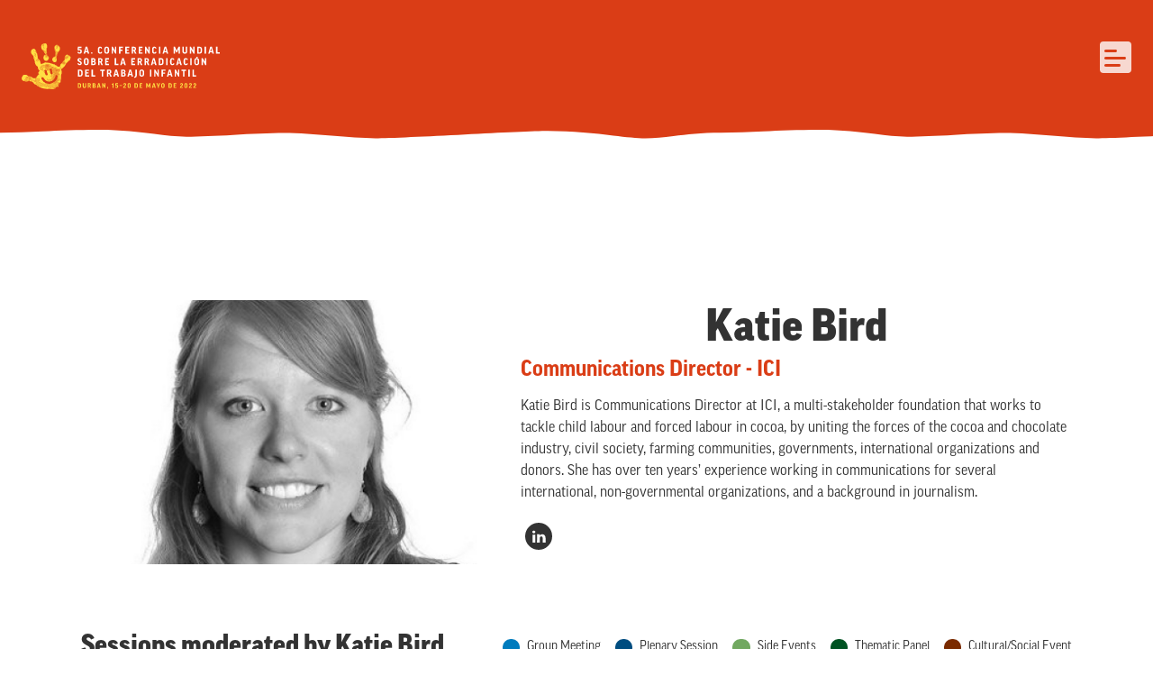

--- FILE ---
content_type: text/html; charset=UTF-8
request_url: https://www.5thchildlabourconf.org/es/node/157
body_size: 6851
content:
<!DOCTYPE html>
<html lang="es" dir="ltr">
<head>
  <meta charset="utf-8" />
<meta name="Generator" content="Drupal 10 (https://www.drupal.org)" />
<meta name="MobileOptimized" content="width" />
<meta name="HandheldFriendly" content="true" />
<meta name="viewport" content="width=device-width, initial-scale=1.0" />
<link rel="icon" href="/themes/custom/globalconference/favicon.ico" type="image/vnd.microsoft.icon" />
<link rel="alternate" hreflang="en" href="https://www.5thchildlabourconf.org/en/speakers/katie-bird" />
<link rel="canonical" href="https://www.5thchildlabourconf.org/en/speakers/katie-bird" />
<link rel="shortlink" href="https://www.5thchildlabourconf.org/en/node/157" />

    <title>Katie Bird | 5th Global Conference on the Elimination of Child Labour</title>
    <meta name="description" content="5th Global Conference on the Elimination of Child Labour - Durban, 15-20 May 2022">
    <link rel="apple-touch-icon" sizes="180x180" href="https://www.5thchildlabourconf.org/themes/custom/globalconference/apple-touch-icon.png">
    <link rel="icon" type="image/png" sizes="32x32" href="https://www.5thchildlabourconf.org/themes/custom/globalconference/favicon-32x32.png">
    <link rel="icon" type="image/png" sizes="16x16" href="https://www.5thchildlabourconf.org/themes/custom/globalconference/favicon-16x16.png">
    <link rel="manifest" href="https://www.5thchildlabourconf.org/themes/custom/globalconference/site.webmanifest">
    <link rel="mask-icon" href="https://www.5thchildlabourconf.org/themes/custom/globalconference/safari-pinned-tab.svg" color="#DA3D16">
    <meta name="msapplication-TileColor" content="#DA3D16">
    <meta name="theme-color" content="#DA3D16">
    <link rel="stylesheet" media="all" href="/sites/default/files/css/css_O7qWuzYmygf0gQN7mB8eURIiPNkFi7QvZXCRcQDnY08.css?delta=0&amp;language=es&amp;theme=globalconference&amp;include=eJxVjVEOwyAMQy-E4EwBPIoWCEpgW3v6SeuqaT-W_WTLkenYQySDS0xm_77BjArMJVGErGsQ-6wy4ppT-om7aCOuBxxek2u_X8VvdIUlEifpNyh6wnkxSKkojc2u_o_41ceKXG1DdrbbRDtHj4qnhY_6Jnkx3nDLS1w" />
<link rel="stylesheet" media="all" href="/sites/default/files/css/css_chuiNGk6epEUKnHQaplc2ylgVx2SAg-cql0xrLbNFH4.css?delta=1&amp;language=es&amp;theme=globalconference&amp;include=eJxVjVEOwyAMQy-E4EwBPIoWCEpgW3v6SeuqaT-W_WTLkenYQySDS0xm_77BjArMJVGErGsQ-6wy4ppT-om7aCOuBxxek2u_X8VvdIUlEifpNyh6wnkxSKkojc2u_o_41ceKXG1DdrbbRDtHj4qnhY_6Jnkx3nDLS1w" />

    

        <meta property="og:title"              content="5th Global Conference on the Elimination of Child Labour" />
    <meta property="og:description"        content="Durban, 15-20 May 2022" />
    <meta property="og:image"              content="https://www.5thchildlabourconf.org/themes/custom/globalconference/ogimage.jpg" />

    <meta name="twitter:title" content="5th Global Conference on the Elimination of Child Labour">
    <meta name="twitter:description" content="Durban, 15-20 May 2022">
    <meta name="twitter:image" content="https://www.5thchildlabourconf.org/themes/custom/globalconference/twimage.jpg">
    <meta name="twitter:card" content="summary_large_image">
          <!-- Google Tag Manager -->
      <script>(function(w,d,s,l,i){w[l]=w[l]||[];w[l].push({'gtm.start':
      new Date().getTime(),event:'gtm.js'});var f=d.getElementsByTagName(s)[0],
      j=d.createElement(s),dl=l!='dataLayer'?'&l='+l:'';j.async=true;j.src=
      'https://www.googletagmanager.com/gtm.js?id='+i+dl;f.parentNode.insertBefore(j,f);
      })(window,document,'script','dataLayer','GTM-NKB42LP');</script>
      <!-- End Google Tag Manager -->
    </head>
<body class="node-157 path-node page-node-type-speaker">

<a href="#main-content" class="visually-hidden focusable">
  Pasar al contenido principal
</a>

  <div class="dialog-off-canvas-main-canvas" data-off-canvas-main-canvas>
    <div class="layout-container">

  <header role="banner">
    
    
<div class="before-header">
  <div class="email-wrapper">
      </div>
  <div class="menu-header-wrapper">
    
              <ul class="menu">
                    <li class="menu-level-1 menu-item">
        <a href="/es/node/390" data-drupal-link-system-path="node/390">Resources</a>
              </li>
                <li class="menu-level-1 menu-item">
        <a href="mailto:logistics_5GC@ilo.org">Contact</a>
              </li>
                <li class="menu-level-1 menu-item">
        <a href="/es/node/438" data-drupal-link-system-path="node/438">Gallery</a>
              </li>
        </ul>
  


  </div>
  <div id="block-dropdownlanguage" class="block block-dropdown-language block-dropdown-languagelanguage-interface">
  
    
        <div class="dropbutton-wrapper"><div class="dropbutton-widget"><ul class="dropdown-language-item dropbutton"><li class="es"><span class="language-link active-language">ES</span></li><li class="en"><a href="/en/speakers/katie-bird" class="language-link" hreflang="en">EN</a></li><li class="fr"><a href="/fr/node/157" class="language-link" hreflang="fr">FR</a></li></ul></div></div>
  </div>

</div>

<div class="region region-header">

  <div id="block-globalconference-branding" class="block block-system block-system-branding-block">
  
    
        <a href="/es" rel="home" class="site-logo">
      <img src="/themes/custom/globalconference/dist/images/logo/logo-es.svg" alt="Inicio" />
    </a>
        <div class="site-name">
      <a href="/es" rel="home">5th Global Conference on the Elimination of Child Labour</a>
    </div>
    </div>

  
  <button class="hamburger hamburger--squeeze" type="button">
    <span class="hamburger-box">
      <span class="hamburger-inner"></span>
    </span>
  </button>

  <div class="menu-container">
    <div class="main-menu-container">
              <ul class="menu">
                    <li class="menu-level-1 menu-item">
        <a href="/es/conferencia" data-drupal-link-system-path="node/2">Conferencia</a>
              </li>
                <li class="menu-level-1 menu-item">
        <a href="/es/delegados" data-drupal-link-system-path="node/3">Delegados</a>
              </li>
                <li class="menu-level-1 menu-item">
        <a href="/es/agenda" data-drupal-link-system-path="node/125">Agenda</a>
              </li>
                <li class="menu-level-1 menu-item">
        <a href="/es/node/86" data-drupal-link-system-path="node/86">Speakers</a>
              </li>
                <li class="menu-level-1 menu-item">
        <a href="/es/challenge" data-drupal-link-system-path="node/83">Reto</a>
              </li>
                <li class="menu-level-1 menu-item">
        <a href="/es/noticias" data-drupal-link-system-path="node/94">Noticias</a>
              </li>
        </ul>
  

</div>
  </div>

  <div class="before-header">
    <div class="email-wrapper">
          </div>
    <div class="menu-header-wrapper">
      
              <ul class="menu">
                    <li class="menu-level-1 menu-item">
        <a href="/es/node/390" data-drupal-link-system-path="node/390">Resources</a>
              </li>
                <li class="menu-level-1 menu-item">
        <a href="mailto:logistics_5GC@ilo.org">Contact</a>
              </li>
                <li class="menu-level-1 menu-item">
        <a href="/es/node/438" data-drupal-link-system-path="node/438">Gallery</a>
              </li>
        </ul>
  


    </div>
      </div>

  <div class="sponsors-container">
    <div class="sponsor"><img src="/themes/custom/globalconference/dist/images/logo/southafrica.svg" alt="ILO"></div>
    <div class="sponsor"><img src="/themes/custom/globalconference/dist/images/logo/ilo-es.svg" alt="ILO"></div>
    <div class="sponsor"><img src="/themes/custom/globalconference/dist/images/logo/alliance.svg" alt="ILO"></div>
  </div>
</div>

  </header>

  
  
        <div class="region region-highlighted">
    <div data-drupal-messages-fallback class="hidden"></div>

  </div>

  
  
  <main role="main">
    <a id="main-content" tabindex="-1"></a>
    
    
    <div class="layout-content">
        <div class="region region-content">
    <div id="block-globalconference-page-title" class="block block-core block-page-title-block">
  
    
      
  <h1 class="page-title"><span class="view-mode-full field field--name-title field--type-string field--label-hidden">Katie Bird</span>
</h1>


  </div>
<div id="block-globalconference-content" class="block block-system block-system-main-block">
  
    
      <div data-history-node-id="157" class="node node--type-speaker node--view-mode-full ds-1col clearfix">

  

  
<div  class="group-wrapper">
    
  <div class="view-mode-full field field--name-field-media-image field--type-entity-reference field--label-hidden">
          <div class="field__item"><article class="media media--type-image media--id-190 media--view-mode-_-6">
  
      
  <div class="view-mode-_-6 field field--name-field-media-image field--type-image field--label-visually_hidden">
    <div class="field__label visually-hidden">Imagen</div>
          <div class="field__item">    <picture>
                  <source srcset="/sites/default/files/styles/9_6_l/public/media/images/Katie%20BIRD%20-%20ICI.jpg?h=48d043e4&amp;itok=MZvp8hJj 1x" media="all and (min-width: 1439px)" type="image/jpeg" width="1200" height="800"/>
              <source srcset="/sites/default/files/styles/9_6_m/public/media/images/Katie%20BIRD%20-%20ICI.jpg?h=48d043e4&amp;itok=9tOdalvD 1x" media="all and (min-width: 971px)" type="image/jpeg" width="900" height="600"/>
              <source srcset="/sites/default/files/styles/9_6_n/public/media/images/Katie%20BIRD%20-%20ICI.jpg?h=48d043e4&amp;itok=_MI9HfqL 1x" media="all and (min-width: 501px)" type="image/jpeg" width="660" height="440"/>
              <source srcset="/sites/default/files/styles/9_6_s/public/media/images/Katie%20BIRD%20-%20ICI.jpg?h=48d043e4&amp;itok=pQZxtEvI 1x" media="all and (max-width: 500px)" type="image/jpeg" width="450" height="300"/>
                  <img loading="eager" width="450" height="300" src="/sites/default/files/styles/9_6_s/public/media/images/Katie%20BIRD%20-%20ICI.jpg?h=48d043e4&amp;itok=pQZxtEvI" alt="Katie Bird" />

  </picture>

</div>
      </div>

  </article>
</div>
      </div>

<div  class="group-text">
    
  <div class="view-mode--custom field field--name-node-title field--type-ds field--label-hidden">
          <div class="field__item"><h2>
  Katie Bird
</h2>
</div>
      </div>

  <div class="view-mode-full field field--name-field-role field--type-string field--label-hidden">
          <div class="field__item">Communications Director - ICI</div>
      </div>

  <div class="view-mode-full clearfix text-formatted field field--name-field-description field--type-text-long field--label-hidden">
          <div class="field__item"><p><span><span><span><span><span><span><span>Katie Bird is Communications Director at ICI, a multi-stakeholder foundation that works to tackle child labour and forced labour in cocoa, by uniting the forces of the cocoa and chocolate industry, civil society, farming communities, governments, international organizations and donors. She has over ten years’ experience working in communications for several international, non-governmental organizations, and a background in journalism.</span></span></span></span></span></span></span></p></div>
      </div>

<div  class="group-social-profiles">
    
  <div class="view-mode-full field field--name-field-social-profiles field--type-link field--label-hidden field__items">
          <div class="field__item"><a href="https://www.linkedin.com/in/katie-bird-39a9a612/?original_referer=https%3A//www.google.com/&amp;originalSubdomain=ch">https://www.linkedin.com/in/katie-bird-39a9a612/?original_referer=https%3A//www…</a></div>
      </div>

  </div>
  </div>
  </div>
  <div class="view-mode-full field field--name-field-layout-elements field--type-entity-reference-revisions field--label-hidden field__items">
          <div class="field__item">  <div class="paragraph paragraph--type--injected-block paragraph--view-mode--default">
          
      </div>
</div>
      </div>


</div>


  </div>

  </div>

    </div>
          <div class="layout-after-content">
          <div class="region region-after-content">
    <div class="views-element-container block block-views block-views-blockagenda-block-speaker-node-moderator" id="block-views-block-agenda-block-speaker-node-moderator">
  
    
      <div><div class="view view-agenda view-id-agenda view-display-id-block_speaker_node_moderator js-view-dom-id-ff54c9be8e004b18c31d2b912efdd7f7de7837b0aa0bfd62f810b985239a85f2">
  
    
      <div class="view-header">
      <div class="agenda-day">Sessions moderated by Katie Bird</div>
<div class="agenda-legend"><span class="group-meetings">Group Meeting</span> <span class="plenary-session">Plenary Session</span> <span class="side-event">Side Events</span> <span class="thematic-panel">Thematic Panel</span> <span class="cultural-social-event">Cultural/Social Event</span></div>

<div class="agenda-container">
<div class="agenda-row agenda-row-header">
<div class="agenda-date-type">
<div class="agenda-time">Time</div>
<div class="agenda-room">Room</div>
<div class="agenda-type">Event</div>
</div>

<div class="agenda-session">Session</div>
<div class="agenda-speakers">Speakers</div>
</div>
</div>
    </div>
      
      <div class="view-content agenda-container">
        <h3>Miércoles 18 mai</h3>
    <div class="agenda-row views-row">  <div  class="agenda-date-type">
    <div class="field-content agenda-time">16:45  17:45</div><div class="field-content agenda-room">Meeting room 11</div><div class="field-content agenda-type"><span class="eventos-paralelos">Eventos paralelos</span></div>  </div>
  <div  class="agenda-date-title-abstract">
    <div class="field-content agenda-session"><a href="/es/session/eventos-paralelos-14-colaboracion-entre-los-sectores-publico-y-privado-enfoques-integrados" hreflang="es">Eventos paralelos 14 - Colaboración entre los sectores público y privado: enfoques integrados para prevenir y combatir el trabajo infantil</a></div><div class="field-content agenda-abstract"></div>  </div>
  <div  class="agenda-speaker-group">
    <a href="/en/speakers/andrews-addoquayte-tagoe" hreflang="en">Andrews Addoquayte Tagoe</a><a href="/en/speakers/charlie-watson" hreflang="en">Charlie Watson</a><a href="/en/speakers/sarah-dekkiche" hreflang="en">Sarah Dekkiche</a><a href="/en/speakers/jean-marie-delon" hreflang="en">Jean-Marie Delon</a><a href="/en/speakers/martin-nguettia" hreflang="en">Martin Nguettia</a><a href="/en/speakers/katie-bird" hreflang="en">Katie Bird</a>  </div>
</div>

    </div>
  
          </div>
</div>

  </div>

  </div>

      </div>    
    
  </main>


    <footer role="contentinfo">
            <div class="region region-before-footer">
  <div class="footer-wrapper">
        <div class="footer-item">
      <div class="footer-logo"><img src="/themes/custom/globalconference/dist/images/logo/logo-footer-es.svg" alt="5th Global Conference on the Elimination of Child Labour"></div>
      <div class="sponsors-container">
        <div class="sponsor"><img src="/themes/custom/globalconference/dist/images/logo/southafrica.svg" alt="Republic of South Africa"></div>
        <div class="sponsor"><img src="/themes/custom/globalconference/dist/images/logo/ilo-es.svg" alt="ILO"></div>
        <div class="sponsor"><img src="/themes/custom/globalconference/dist/images/logo/alliance.svg" alt="Alliance 87"></div>
      </div>
    </div>
    <div class="footer-item">
      <div id="block-footerdescription" class="block block-block-content block-block-content9a20ca73-ea75-4a1e-85cb-20740754f037">
  
    
      
  <div class="view-mode-full clearfix text-formatted field field--name-body field--type-text-with-summary field--label-hidden">
          <div class="field__item"><p>En la semana del 15 al 20 de mayo de 2020, el Gobierno de Sudáfrica acogerá la 5A. Conferencia Mundial sobre la Erradicación del Trabajo Infantil para compartir buenas prácticas y para impulsar la aceleración de las acciones.</p>

<p><strong>Centro Internacional de Convenciones de Durban</strong><br>
45 Bram Fischer Rd, Durban Central, Durban, 4001, Sudáfrica</p></div>
      </div>

  </div>

      <div class="social-block">
        <ul class="social">
          <li class="facebook"><a class="facebook" href="https://www.facebook.com/alliance87.org" target="_blank" rel="noopener nofollow noreferrer">Facebook</a></li>
          <li class="instagram"><a class="instagram" href="https://www.instagram.com/alliance8_7/" target="_blank" rel="noopener nofollow noreferrer">Instagram</a></li>
          <li class="twitter"><a class="twitter" href="https://twitter.com/Alliance8_7" target="_blank" rel="noopener nofollow noreferrer">Twitter</a></li>
          <li class="youtube"><a class="youtube" href="https://www.youtube.com/playlist?list=PLq8iILn-jyD5GF_I_C-r7d0oBoUMu68AH" target="_blank" rel="noopener nofollow noreferrer">YouTube</a></li>
        </ul>
      </div>
    </div>
    <div class="footer-item main-menu-container">
      
              <ul class="menu">
                    <li class="menu-level-1 menu-item">
        <a href="/es/conferencia" data-drupal-link-system-path="node/2">Conferencia</a>
              </li>
                <li class="menu-level-1 menu-item">
        <a href="/es/delegados" data-drupal-link-system-path="node/3">Delegados</a>
              </li>
                <li class="menu-level-1 menu-item">
        <a href="/es/agenda" data-drupal-link-system-path="node/125">Agenda</a>
              </li>
                <li class="menu-level-1 menu-item">
        <a href="/es/node/86" data-drupal-link-system-path="node/86">Speakers</a>
              </li>
                <li class="menu-level-1 menu-item">
        <a href="/es/challenge" data-drupal-link-system-path="node/83">Reto</a>
              </li>
                <li class="menu-level-1 menu-item">
        <a href="/es/noticias" data-drupal-link-system-path="node/94">Noticias</a>
              </li>
        </ul>
  


      <div class="menu-footer-wrapper">
        
              <ul class="menu">
                    <li class="menu-level-1 menu-item">
        <a href="/es/node/390" data-drupal-link-system-path="node/390">Resources</a>
              </li>
                <li class="menu-level-1 menu-item">
        <a href="mailto:logistics_5GC@ilo.org">Contact</a>
              </li>
                <li class="menu-level-1 menu-item">
        <a href="/es/node/438" data-drupal-link-system-path="node/438">Gallery</a>
              </li>
        </ul>
  


      </div>
    </div>
    
  </div>
</div>

    
      <div class="region region-footer">
        <div class="copyright">Copyright &copy; 5th Global Conference on the Elimination of Child Labour - All Rights Reserved | <span class="privacy-menu">
              <ul class="menu">
                    <li class="menu-level-1 menu-item">
        <a href="/es/politica-de-privacidad" data-drupal-link-system-path="node/10">Privacy Policy</a>
              </li>
                <li class="menu-level-1 menu-item">
        <a href="/es/node/429" data-drupal-link-system-path="node/429">Press</a>
              </li>
        </ul>
  

</span></div>
    <div class="language-switcher-language-url block block-language block-language-blocklanguage-interface" id="block-languageswitcher" role="navigation">
  
    
      <ul class="links"><li hreflang="en" data-drupal-link-system-path="node/157" class="en"><a href="/en/speakers/katie-bird" class="language-link" hreflang="en" data-drupal-link-system-path="node/157">English</a></li><li hreflang="fr" data-drupal-link-system-path="node/157" class="fr"><a href="/fr/node/157" class="language-link" hreflang="fr" data-drupal-link-system-path="node/157">Français</a></li><li hreflang="es" data-drupal-link-system-path="node/157" class="es is-active" aria-current="page"><a href="/es/node/157" class="language-link is-active" hreflang="es" data-drupal-link-system-path="node/157" aria-current="page">Español</a></li></ul>
  </div>

    <div class="scroll-to-top">Scroll to top</div>
  </div>

    
  </footer>
  
</div>
  </div>


<script type="application/json" data-drupal-selector="drupal-settings-json">{"path":{"baseUrl":"\/","pathPrefix":"es\/","currentPath":"node\/157","currentPathIsAdmin":false,"isFront":false,"currentLanguage":"es"},"pluralDelimiter":"\u0003","suppressDeprecationErrors":true,"ajaxPageState":{"libraries":"eJxNjlEOwyAMQy-E2jMF8Fq2QFACW9vTbxqtth8rfnJke6Zjn32Sie60ucBk9vFkuO4MM1pgLohijtor8RRVqu-tSRm4iGbidMBha5zK4wqe1i0snjhIuUFRAkZFJaVFqa525X9k6qV2z8lWRGe7NeTx9Ex42fzVMfofZImd8QbdDVNW","theme":"globalconference","theme_token":null},"ajaxTrustedUrl":[],"data":{"extlink":{"extTarget":true,"extTargetAppendNewWindowLabel":"(opens in a new window)","extTargetNoOverride":true,"extNofollow":true,"extTitleNoOverride":false,"extNoreferrer":true,"extFollowNoOverride":false,"extClass":"0","extLabel":"(link is external)","extImgClass":false,"extSubdomains":true,"extExclude":"","extInclude":"","extCssExclude":"","extCssInclude":"","extCssExplicit":"","extAlert":false,"extAlertText":"This link will take you to an external web site. We are not responsible for their content.","extHideIcons":false,"mailtoClass":"0","telClass":"","mailtoLabel":"(link sends email)","telLabel":"(link is a phone number)","extUseFontAwesome":false,"extIconPlacement":"append","extPreventOrphan":false,"extFaLinkClasses":"fa fa-external-link","extFaMailtoClasses":"fa fa-envelope-o","extAdditionalLinkClasses":"","extAdditionalMailtoClasses":"","extAdditionalTelClasses":"","extFaTelClasses":"fa fa-phone","whitelistedDomains":[],"extExcludeNoreferrer":""}},"field_group":{"html_element":{"mode":"default","context":"view","settings":{"classes":"group-social-profiles","show_empty_fields":false,"id":"","element":"div","show_label":false,"label_element":"h3","label_element_classes":"","attributes":"","effect":"none","speed":"fast"}}},"views":{"ajax_path":"\/es\/views\/ajax","ajaxViews":{"views_dom_id:ff54c9be8e004b18c31d2b912efdd7f7de7837b0aa0bfd62f810b985239a85f2":{"view_name":"agenda","view_display_id":"block_speaker_node_moderator","view_args":"157","view_path":"\/node\/157","view_base_path":"new-agenda","view_dom_id":"ff54c9be8e004b18c31d2b912efdd7f7de7837b0aa0bfd62f810b985239a85f2","pager_element":0}}},"user":{"uid":0,"permissionsHash":"222a28c920f7211d5d8dc5202a1f3e3cc77566fdd7db0a3eebeea0ab3dafabe5"}}</script>
<script src="/sites/default/files/js/js_xAUZDGKzKmIxWgk5TUjSVKMK9ConPQB3wrTMGKIkyJg.js?scope=footer&amp;delta=0&amp;language=es&amp;theme=globalconference&amp;include=eJw1jNEKgCAMAH9o6DdttsIam0wt6-sDqZeD4-BI8LkjZQu444BkznHxXlDC4laot2YKPJpkPf7yKWxihJJMV3bWxJGwMpyZrxon5_QFf_EmgA"></script>


  <!-- Google Tag Manager (noscript) -->
  <noscript><iframe src="https://www.googletagmanager.com/ns.html?id=GTM-NKB42LP"
  height="0" width="0" style="display:none;visibility:hidden"></iframe></noscript>
  <!-- End Google Tag Manager (noscript) -->
</body>
</html>


--- FILE ---
content_type: text/css
request_url: https://www.5thchildlabourconf.org/sites/default/files/css/css_chuiNGk6epEUKnHQaplc2ylgVx2SAg-cql0xrLbNFH4.css?delta=1&language=es&theme=globalconference&include=eJxVjVEOwyAMQy-E4EwBPIoWCEpgW3v6SeuqaT-W_WTLkenYQySDS0xm_77BjArMJVGErGsQ-6wy4ppT-om7aCOuBxxek2u_X8VvdIUlEifpNyh6wnkxSKkojc2u_o_41ceKXG1DdrbbRDtHj4qnhY_6Jnkx3nDLS1w
body_size: 40921
content:
@import url("https://use.typekit.net/gko0gyk.css");
/* @license MIT https://github.com/necolas/normalize.css/blob/3.0.3/LICENSE.md */
html{font-family:sans-serif;-ms-text-size-adjust:100%;-webkit-text-size-adjust:100%;}body{margin:0;}article,aside,details,figcaption,figure,footer,header,hgroup,main,menu,nav,section,summary{display:block;}audio,canvas,progress,video{display:inline-block;vertical-align:baseline;}audio:not([controls]){display:none;height:0;}[hidden],template{display:none;}a{background-color:transparent;}a:active,a:hover{outline:0;}abbr[title]{border-bottom:1px dotted;}b,strong{font-weight:bold;}dfn{font-style:italic;}h1{font-size:2em;margin:0.67em 0;}mark{background:#ff0;color:#000;}small{font-size:80%;}sub,sup{font-size:75%;line-height:0;position:relative;vertical-align:baseline;}sup{top:-0.5em;}sub{bottom:-0.25em;}img{border:0;}svg:not(:root){overflow:hidden;}figure{margin:1em 40px;}hr{box-sizing:content-box;height:0;}pre{overflow:auto;}code,kbd,pre,samp{font-family:monospace,monospace;font-size:1em;}button,input,optgroup,select,textarea{color:inherit;font:inherit;margin:0;}button{overflow:visible;}button,select{text-transform:none;}button,html input[type="button"],input[type="reset"],input[type="submit"]{-webkit-appearance:button;cursor:pointer;}button[disabled],html input[disabled]{cursor:default;}button::-moz-focus-inner,input::-moz-focus-inner{border:0;padding:0;}input{line-height:normal;}input[type="checkbox"],input[type="radio"]{box-sizing:border-box;padding:0;}input[type="number"]::-webkit-inner-spin-button,input[type="number"]::-webkit-outer-spin-button{height:auto;}input[type="search"]{-webkit-appearance:textfield;box-sizing:content-box;}input[type="search"]::-webkit-search-cancel-button,input[type="search"]::-webkit-search-decoration{-webkit-appearance:none;}fieldset{border:1px solid #c0c0c0;margin:0 2px;padding:0.35em 0.625em 0.75em;}legend{border:0;padding:0;}textarea{overflow:auto;}optgroup{font-weight:bold;}table{border-collapse:collapse;border-spacing:0;}td,th{padding:0;}
@media (min--moz-device-pixel-ratio:0){summary{display:list-item;}}
/* @license GPL-2.0-or-later https://www.drupal.org/licensing/faq */
.action-links{margin:1em 0;padding:0;list-style:none;}[dir="rtl"] .action-links{margin-right:0;}.action-links li{display:inline-block;margin:0 0.3em;}.action-links li:first-child{margin-left:0;}[dir="rtl"] .action-links li:first-child{margin-right:0;margin-left:0.3em;}.button-action{display:inline-block;padding:0.2em 0.5em 0.3em;text-decoration:none;line-height:160%;}.button-action:before{margin-left:-0.1em;padding-right:0.2em;content:"+";font-weight:900;}[dir="rtl"] .button-action:before{margin-right:-0.1em;margin-left:0;padding-right:0;padding-left:0.2em;}
.breadcrumb{padding-bottom:0.5em;}.breadcrumb ol{margin:0;padding:0;}[dir="rtl"] .breadcrumb ol{margin-right:0;}.breadcrumb li{display:inline;margin:0;padding:0;list-style-type:none;}.breadcrumb li:before{content:" \BB ";}.breadcrumb li:first-child:before{content:none;}
.button,.image-button{margin-right:1em;margin-left:1em;}.button:first-child,.image-button:first-child{margin-right:0;margin-left:0;}
.collapse-processed > summary{padding-right:0.5em;padding-left:0.5em;}.collapse-processed > summary:before{float:left;width:1em;height:1em;content:"";background:url(/themes/contrib/classy/images/misc/menu-expanded.png) 0 100% no-repeat;}[dir="rtl"] .collapse-processed > summary:before{float:right;background-position:100% 100%;}.collapse-processed:not([open]) > summary:before{-ms-transform:rotate(-90deg);-webkit-transform:rotate(-90deg);transform:rotate(-90deg);background-position:25% 35%;}[dir="rtl"] .collapse-processed:not([open]) > summary:before{-ms-transform:rotate(90deg);-webkit-transform:rotate(90deg);transform:rotate(90deg);background-position:75% 35%;}
.container-inline label:after,.container-inline .label:after{content:":";}.form-type-radios .container-inline label:after,.form-type-checkboxes .container-inline label:after{content:"";}.form-type-radios .container-inline .form-type-radio,.form-type-checkboxes .container-inline .form-type-checkbox{margin:0 1em;}.container-inline .form-actions,.container-inline.form-actions{margin-top:0;margin-bottom:0;}
details{margin-top:1em;margin-bottom:1em;border:1px solid #ccc;}details > .details-wrapper{padding:0.5em 1.5em;}summary{padding:0.2em 0.5em;cursor:pointer;}
.exposed-filters .filters{float:left;margin-right:1em;}[dir="rtl"] .exposed-filters .filters{float:right;margin-right:0;margin-left:1em;}.exposed-filters .form-item{margin:0 0 0.1em 0;padding:0;}.exposed-filters .form-item label{float:left;width:10em;font-weight:normal;}[dir="rtl"] .exposed-filters .form-item label{float:right;}.exposed-filters .form-select{width:14em;}.exposed-filters .current-filters{margin-bottom:1em;}.exposed-filters .current-filters .placeholder{font-weight:bold;font-style:normal;}.exposed-filters .additional-filters{float:left;margin-right:1em;}[dir="rtl"] .exposed-filters .additional-filters{float:right;margin-right:0;margin-left:1em;}
.field__label{font-weight:bold;}.field--label-inline .field__label,.field--label-inline .field__items{float:left;}.field--label-inline .field__label,.field--label-inline > .field__item,.field--label-inline .field__items{padding-right:0.5em;}[dir="rtl"] .field--label-inline .field__label,[dir="rtl"] .field--label-inline .field__items{padding-right:0;padding-left:0.5em;}.field--label-inline .field__label::after{content:":";}
form .field-multiple-table{margin:0;}form .field-multiple-table .field-multiple-drag{width:30px;padding-right:0;}[dir="rtl"] form .field-multiple-table .field-multiple-drag{padding-left:0;}form .field-multiple-table .field-multiple-drag .tabledrag-handle{padding-right:0.5em;}[dir="rtl"] form .field-multiple-table .field-multiple-drag .tabledrag-handle{padding-right:0;padding-left:0.5em;}form .field-add-more-submit{margin:0.5em 0 0;}.form-item,.form-actions{margin-top:1em;margin-bottom:1em;}tr.odd .form-item,tr.even .form-item{margin-top:0;margin-bottom:0;}.form-composite > .fieldset-wrapper > .description,.form-item .description{font-size:0.85em;}label.option{display:inline;font-weight:normal;}.form-composite > legend,.label{display:inline;margin:0;padding:0;font-size:inherit;font-weight:bold;}.form-checkboxes .form-item,.form-radios .form-item{margin-top:0.4em;margin-bottom:0.4em;}.form-type-radio .description,.form-type-checkbox .description{margin-left:2.4em;}[dir="rtl"] .form-type-radio .description,[dir="rtl"] .form-type-checkbox .description{margin-right:2.4em;margin-left:0;}.marker{color:#e00;}.form-required:after{display:inline-block;width:6px;height:6px;margin:0 0.3em;content:"";vertical-align:super;background-image:url(/themes/contrib/classy/images/icons/ee0000/required.svg);background-repeat:no-repeat;background-size:6px 6px;}abbr.tabledrag-changed,abbr.ajax-changed{border-bottom:none;}.form-item input.error,.form-item textarea.error,.form-item select.error{border:2px solid red;}.form-item--error-message:before{display:inline-block;width:14px;height:14px;content:"";vertical-align:sub;background:url(/themes/contrib/classy/images/icons/e32700/error.svg) no-repeat;background-size:contain;}
.icon-help{padding:1px 0 1px 20px;background:url(/themes/contrib/classy/images/misc/help.png) 0 50% no-repeat;}[dir="rtl"] .icon-help{padding:1px 20px 1px 0;background-position:100% 50%;}.feed-icon{display:block;overflow:hidden;width:16px;height:16px;text-indent:-9999px;background:url(/themes/contrib/classy/images/misc/feed.svg) no-repeat;}
.form--inline .form-item{float:left;margin-right:0.5em;}[dir="rtl"] .form--inline .form-item{float:right;margin-right:0;margin-left:0.5em;}[dir="rtl"] .views-filterable-options-controls .form-item{margin-right:2%;}.form--inline .form-item-separator{margin-top:2.3em;margin-right:1em;margin-left:0.5em;}[dir="rtl"] .form--inline .form-item-separator{margin-right:0.5em;margin-left:1em;}.form--inline .form-actions{clear:left;}[dir="rtl"] .form--inline .form-actions{clear:right;}
.item-list .title{font-weight:bold;}.item-list ul{margin:0 0 0.75em 0;padding:0;}.item-list li{margin:0 0 0.25em 1.5em;padding:0;}[dir="rtl"] .item-list li{margin:0 1.5em 0.25em 0;}.item-list--comma-list{display:inline;}.item-list--comma-list .item-list__comma-list,.item-list__comma-list li,[dir="rtl"] .item-list--comma-list .item-list__comma-list,[dir="rtl"] .item-list__comma-list li{margin:0;}
button.link{margin:0;padding:0;cursor:pointer;border:0;background:transparent;font-size:1em;}label button.link{font-weight:bold;}
ul.inline,ul.links.inline{display:inline;padding-left:0;}[dir="rtl"] ul.inline,[dir="rtl"] ul.links.inline{padding-right:0;padding-left:15px;}ul.inline li{display:inline;padding:0 0.5em;list-style-type:none;}ul.links a.is-active{color:#000;}
ul.menu{margin-left:1em;padding:0;list-style:none outside;text-align:left;}[dir="rtl"] ul.menu{margin-right:1em;margin-left:0;text-align:right;}.menu-item--expanded{list-style-type:circle;list-style-image:url(/themes/contrib/classy/images/misc/menu-expanded.png);}.menu-item--collapsed{list-style-type:disc;list-style-image:url(/themes/contrib/classy/images/misc/menu-collapsed.png);}[dir="rtl"] .menu-item--collapsed{list-style-image:url(/themes/contrib/classy/images/misc/menu-collapsed-rtl.png);}.menu-item{margin:0;padding-top:0.2em;}ul.menu a.is-active{color:#000;}
.more-link{display:block;text-align:right;}[dir="rtl"] .more-link{text-align:left;}
.pager__items{clear:both;text-align:center;}.pager__item{display:inline;padding:0.5em;}.pager__item.is-active{font-weight:bold;}
tr.drag{background-color:#fffff0;}tr.drag-previous{background-color:#ffd;}body div.tabledrag-changed-warning{margin-bottom:0.5em;}
tr.selected td{background:#ffc;}td.checkbox,th.checkbox{text-align:center;}[dir="rtl"] td.checkbox,[dir="rtl"] th.checkbox{text-align:center;}
th.is-active img{display:inline;}td.is-active{background-color:#ddd;}
div.tabs{margin:1em 0;}ul.tabs{margin:0 0 0.5em;padding:0;list-style:none;}.tabs > li{display:inline-block;margin-right:0.3em;}[dir="rtl"] .tabs > li{margin-right:0;margin-left:0.3em;}.tabs a{display:block;padding:0.2em 1em;text-decoration:none;}.tabs a.is-active{background-color:#eee;}.tabs a:focus,.tabs a:hover{background-color:#f5f5f5;}
.form-textarea-wrapper textarea{display:block;box-sizing:border-box;width:100%;margin:0;}
.ui-dialog--narrow{max-width:500px;}@media screen and (max-width:600px){.ui-dialog--narrow{min-width:95%;max-width:95%;}}
.messages{padding:15px 20px 15px 35px;word-wrap:break-word;border:1px solid;border-width:1px 1px 1px 0;border-radius:2px;background:no-repeat 10px 17px;overflow-wrap:break-word;}[dir="rtl"] .messages{padding-right:35px;padding-left:20px;text-align:right;border-width:1px 0 1px 1px;background-position:right 10px top 17px;}.messages + .messages{margin-top:1.538em;}.messages__list{margin:0;padding:0;list-style:none;}.messages__item + .messages__item{margin-top:0.769em;}.messages--status{color:#325e1c;border-color:#c9e1bd #c9e1bd #c9e1bd transparent;background-color:#f3faef;background-image:url(/themes/contrib/classy/images/icons/73b355/check.svg);box-shadow:-8px 0 0 #77b259;}[dir="rtl"] .messages--status{margin-left:0;border-color:#c9e1bd transparent #c9e1bd #c9e1bd;box-shadow:8px 0 0 #77b259;}.messages--warning{color:#734c00;border-color:#f4daa6 #f4daa6 #f4daa6 transparent;background-color:#fdf8ed;background-image:url(/themes/contrib/classy/images/icons/e29700/warning.svg);box-shadow:-8px 0 0 #e09600;}[dir="rtl"] .messages--warning{border-color:#f4daa6 transparent #f4daa6 #f4daa6;box-shadow:8px 0 0 #e09600;}.messages--error{color:#a51b00;border-color:#f9c9bf #f9c9bf #f9c9bf transparent;background-color:#fcf4f2;background-image:url(/themes/contrib/classy/images/icons/e32700/error.svg);box-shadow:-8px 0 0 #e62600;}[dir="rtl"] .messages--error{border-color:#f9c9bf transparent #f9c9bf #f9c9bf;box-shadow:8px 0 0 #e62600;}.messages--error p.error{color:#a51b00;}
.js .dropbutton-widget{border:1px solid #ccc;background-color:white;}.js .dropbutton-widget:hover{border-color:#b8b8b8;}.dropbutton .dropbutton-action > *{padding:0.1em 0.5em;white-space:nowrap;}.dropbutton .secondary-action{border-top:1px solid #e8e8e8;}.dropbutton-multiple .dropbutton{border-right:1px solid #e8e8e8;}[dir="rtl"] .dropbutton-multiple .dropbutton{border-right:0 none;border-left:1px solid #e8e8e8;}.dropbutton-multiple .dropbutton .dropbutton-action > *{margin-right:0.25em;}[dir="rtl"] .dropbutton-multiple .dropbutton .dropbutton-action > *{margin-right:0;margin-left:0.25em;}
.progress__track{border-color:#b3b3b3;border-radius:10em;background-color:#f2f1eb;background-image:-webkit-linear-gradient(#e7e7df,#f0f0f0);background-image:linear-gradient(#e7e7df,#f0f0f0);box-shadow:inset 0 1px 3px hsla(0,0%,0%,0.16);}.progress__bar{height:16px;margin-top:-1px;margin-left:-1px;padding:0 1px;-webkit-transition:width 0.5s ease-out;transition:width 0.5s ease-out;-webkit-animation:animate-stripes 3s linear infinite;-moz-animation:animate-stripes 3s linear infinite;border:1px #07629a solid;border-radius:10em;background:#057ec9;background-image:-webkit-linear-gradient(top,rgba(0,0,0,0),rgba(0,0,0,0.15)),-webkit-linear-gradient(left top,#0094f0 0%,#0094f0 25%,#007ecc 25%,#007ecc 50%,#0094f0 50%,#0094f0 75%,#0094f0 100%);background-image:linear-gradient(to bottom,rgba(0,0,0,0),rgba(0,0,0,0.15)),linear-gradient(to right bottom,#0094f0 0%,#0094f0 25%,#007ecc 25%,#007ecc 50%,#0094f0 50%,#0094f0 75%,#0094f0 100%);background-size:40px 40px;}[dir="rtl"] .progress__bar{margin-right:-1px;margin-left:0;-webkit-animation-direction:reverse;-moz-animation-direction:reverse;animation-direction:reverse;}@media screen and (prefers-reduced-motion:reduce){.progress__bar{-webkit-transition:none;transition:none;-webkit-animation:none;-moz-animation:none;}}@-webkit-keyframes animate-stripes{0%{background-position:0 0,0 0;}100%{background-position:0 0,-80px 0;}}@-ms-keyframes animate-stripes{0%{background-position:0 0,0 0;}100%{background-position:0 0,-80px 0;}}@keyframes animate-stripes{0%{background-position:0 0,0 0;}100%{background-position:0 0,-80px 0;}}
.hamburger{padding:15px;display:inline-block;cursor:pointer;transition-property:opacity,filter;transition-duration:.15s;transition-timing-function:linear;font:inherit;color:inherit;text-transform:none;background-color:transparent;border:0;margin:0;overflow:visible}.hamburger.is-active:hover,.hamburger:hover{opacity:.7}.hamburger-box{display:inline-block;position:relative}.hamburger-inner{display:block;top:50%;margin-top:-2px}.hamburger-inner,.hamburger-inner:after,.hamburger-inner:before{position:absolute;transition-property:transform;transition-duration:.15s;transition-timing-function:ease}.hamburger-inner:after,.hamburger-inner:before{content:"";display:block}.hamburger-inner:before{top:-10px}.hamburger-inner:after{bottom:-10px}.hamburger--3dx .hamburger-box{perspective:80px}.hamburger--3dx .hamburger-inner{transition:transform .15s cubic-bezier(.645,.045,.355,1),background-color 0s cubic-bezier(.645,.045,.355,1) .1s}.hamburger--3dx .hamburger-inner:after,.hamburger--3dx .hamburger-inner:before{transition:transform 0s cubic-bezier(.645,.045,.355,1) .1s}.hamburger--3dx.is-active .hamburger-inner{background-color:transparent!important;transform:rotateY(180deg)}.hamburger--3dx.is-active .hamburger-inner:before{transform:translate3d(0,10px,0) rotate(45deg)}.hamburger--3dx.is-active .hamburger-inner:after{transform:translate3d(0,-10px,0) rotate(-45deg)}.hamburger--3dx-r .hamburger-box{perspective:80px}.hamburger--3dx-r .hamburger-inner{transition:transform .15s cubic-bezier(.645,.045,.355,1),background-color 0s cubic-bezier(.645,.045,.355,1) .1s}.hamburger--3dx-r .hamburger-inner:after,.hamburger--3dx-r .hamburger-inner:before{transition:transform 0s cubic-bezier(.645,.045,.355,1) .1s}.hamburger--3dx-r.is-active .hamburger-inner{background-color:transparent!important;transform:rotateY(-180deg)}.hamburger--3dx-r.is-active .hamburger-inner:before{transform:translate3d(0,10px,0) rotate(45deg)}.hamburger--3dx-r.is-active .hamburger-inner:after{transform:translate3d(0,-10px,0) rotate(-45deg)}.hamburger--3dy .hamburger-box{perspective:80px}.hamburger--3dy .hamburger-inner{transition:transform .15s cubic-bezier(.645,.045,.355,1),background-color 0s cubic-bezier(.645,.045,.355,1) .1s}.hamburger--3dy .hamburger-inner:after,.hamburger--3dy .hamburger-inner:before{transition:transform 0s cubic-bezier(.645,.045,.355,1) .1s}.hamburger--3dy.is-active .hamburger-inner{background-color:transparent!important;transform:rotateX(-180deg)}.hamburger--3dy.is-active .hamburger-inner:before{transform:translate3d(0,10px,0) rotate(45deg)}.hamburger--3dy.is-active .hamburger-inner:after{transform:translate3d(0,-10px,0) rotate(-45deg)}.hamburger--3dy-r .hamburger-box{perspective:80px}.hamburger--3dy-r .hamburger-inner{transition:transform .15s cubic-bezier(.645,.045,.355,1),background-color 0s cubic-bezier(.645,.045,.355,1) .1s}.hamburger--3dy-r .hamburger-inner:after,.hamburger--3dy-r .hamburger-inner:before{transition:transform 0s cubic-bezier(.645,.045,.355,1) .1s}.hamburger--3dy-r.is-active .hamburger-inner{background-color:transparent!important;transform:rotateX(180deg)}.hamburger--3dy-r.is-active .hamburger-inner:before{transform:translate3d(0,10px,0) rotate(45deg)}.hamburger--3dy-r.is-active .hamburger-inner:after{transform:translate3d(0,-10px,0) rotate(-45deg)}.hamburger--3dxy .hamburger-box{perspective:80px}.hamburger--3dxy .hamburger-inner{transition:transform .15s cubic-bezier(.645,.045,.355,1),background-color 0s cubic-bezier(.645,.045,.355,1) .1s}.hamburger--3dxy .hamburger-inner:after,.hamburger--3dxy .hamburger-inner:before{transition:transform 0s cubic-bezier(.645,.045,.355,1) .1s}.hamburger--3dxy.is-active .hamburger-inner{background-color:transparent!important;transform:rotateX(180deg) rotateY(180deg)}.hamburger--3dxy.is-active .hamburger-inner:before{transform:translate3d(0,10px,0) rotate(45deg)}.hamburger--3dxy.is-active .hamburger-inner:after{transform:translate3d(0,-10px,0) rotate(-45deg)}.hamburger--3dxy-r .hamburger-box{perspective:80px}.hamburger--3dxy-r .hamburger-inner{transition:transform .15s cubic-bezier(.645,.045,.355,1),background-color 0s cubic-bezier(.645,.045,.355,1) .1s}.hamburger--3dxy-r .hamburger-inner:after,.hamburger--3dxy-r .hamburger-inner:before{transition:transform 0s cubic-bezier(.645,.045,.355,1) .1s}.hamburger--3dxy-r.is-active .hamburger-inner{background-color:transparent!important;transform:rotateX(180deg) rotateY(180deg) rotate(-180deg)}.hamburger--3dxy-r.is-active .hamburger-inner:before{transform:translate3d(0,10px,0) rotate(45deg)}.hamburger--3dxy-r.is-active .hamburger-inner:after{transform:translate3d(0,-10px,0) rotate(-45deg)}.hamburger--arrow.is-active .hamburger-inner:before{transform:translate3d(-8px,0,0) rotate(-45deg) scaleX(.7)}.hamburger--arrow.is-active .hamburger-inner:after{transform:translate3d(-8px,0,0) rotate(45deg) scaleX(.7)}.hamburger--arrow-r.is-active .hamburger-inner:before{transform:translate3d(8px,0,0) rotate(45deg) scaleX(.7)}.hamburger--arrow-r.is-active .hamburger-inner:after{transform:translate3d(8px,0,0) rotate(-45deg) scaleX(.7)}.hamburger--arrowalt .hamburger-inner:before{transition:top .1s ease .1s,transform .1s cubic-bezier(.165,.84,.44,1)}.hamburger--arrowalt .hamburger-inner:after{transition:bottom .1s ease .1s,transform .1s cubic-bezier(.165,.84,.44,1)}.hamburger--arrowalt.is-active .hamburger-inner:before{top:0;transform:translate3d(-8px,-10px,0) rotate(-45deg) scaleX(.7);transition:top .1s ease,transform .1s cubic-bezier(.895,.03,.685,.22) .1s}.hamburger--arrowalt.is-active .hamburger-inner:after{bottom:0;transform:translate3d(-8px,10px,0) rotate(45deg) scaleX(.7);transition:bottom .1s ease,transform .1s cubic-bezier(.895,.03,.685,.22) .1s}.hamburger--arrowalt-r .hamburger-inner:before{transition:top .1s ease .1s,transform .1s cubic-bezier(.165,.84,.44,1)}.hamburger--arrowalt-r .hamburger-inner:after{transition:bottom .1s ease .1s,transform .1s cubic-bezier(.165,.84,.44,1)}.hamburger--arrowalt-r.is-active .hamburger-inner:before{top:0;transform:translate3d(8px,-10px,0) rotate(45deg) scaleX(.7);transition:top .1s ease,transform .1s cubic-bezier(.895,.03,.685,.22) .1s}.hamburger--arrowalt-r.is-active .hamburger-inner:after{bottom:0;transform:translate3d(8px,10px,0) rotate(-45deg) scaleX(.7);transition:bottom .1s ease,transform .1s cubic-bezier(.895,.03,.685,.22) .1s}.hamburger--arrowturn.is-active .hamburger-inner{transform:rotate(-180deg)}.hamburger--arrowturn.is-active .hamburger-inner:before{transform:translate3d(8px,0,0) rotate(45deg) scaleX(.7)}.hamburger--arrowturn.is-active .hamburger-inner:after{transform:translate3d(8px,0,0) rotate(-45deg) scaleX(.7)}.hamburger--arrowturn-r.is-active .hamburger-inner{transform:rotate(-180deg)}.hamburger--arrowturn-r.is-active .hamburger-inner:before{transform:translate3d(-8px,0,0) rotate(-45deg) scaleX(.7)}.hamburger--arrowturn-r.is-active .hamburger-inner:after{transform:translate3d(-8px,0,0) rotate(45deg) scaleX(.7)}.hamburger--boring .hamburger-inner,.hamburger--boring .hamburger-inner:after,.hamburger--boring .hamburger-inner:before{transition-property:none}.hamburger--boring.is-active .hamburger-inner{transform:rotate(45deg)}.hamburger--boring.is-active .hamburger-inner:before{top:0;opacity:0}.hamburger--boring.is-active .hamburger-inner:after{bottom:0;transform:rotate(-90deg)}.hamburger--collapse .hamburger-inner{top:auto;bottom:0;transition-duration:.13s;transition-delay:.13s;transition-timing-function:cubic-bezier(.55,.055,.675,.19)}.hamburger--collapse .hamburger-inner:after{top:-20px;transition:top .2s cubic-bezier(.33333,.66667,.66667,1) .2s,opacity .1s linear}.hamburger--collapse .hamburger-inner:before{transition:top .12s cubic-bezier(.33333,.66667,.66667,1) .2s,transform .13s cubic-bezier(.55,.055,.675,.19)}.hamburger--collapse.is-active .hamburger-inner{transform:translate3d(0,-10px,0) rotate(-45deg);transition-delay:.22s;transition-timing-function:cubic-bezier(.215,.61,.355,1)}.hamburger--collapse.is-active .hamburger-inner:after{top:0;opacity:0;transition:top .2s cubic-bezier(.33333,0,.66667,.33333),opacity .1s linear .22s}.hamburger--collapse.is-active .hamburger-inner:before{top:0;transform:rotate(-90deg);transition:top .1s cubic-bezier(.33333,0,.66667,.33333) .16s,transform .13s cubic-bezier(.215,.61,.355,1) .25s}.hamburger--collapse-r .hamburger-inner{top:auto;bottom:0;transition-duration:.13s;transition-delay:.13s;transition-timing-function:cubic-bezier(.55,.055,.675,.19)}.hamburger--collapse-r .hamburger-inner:after{top:-20px;transition:top .2s cubic-bezier(.33333,.66667,.66667,1) .2s,opacity .1s linear}.hamburger--collapse-r .hamburger-inner:before{transition:top .12s cubic-bezier(.33333,.66667,.66667,1) .2s,transform .13s cubic-bezier(.55,.055,.675,.19)}.hamburger--collapse-r.is-active .hamburger-inner{transform:translate3d(0,-10px,0) rotate(45deg);transition-delay:.22s;transition-timing-function:cubic-bezier(.215,.61,.355,1)}.hamburger--collapse-r.is-active .hamburger-inner:after{top:0;opacity:0;transition:top .2s cubic-bezier(.33333,0,.66667,.33333),opacity .1s linear .22s}.hamburger--collapse-r.is-active .hamburger-inner:before{top:0;transform:rotate(90deg);transition:top .1s cubic-bezier(.33333,0,.66667,.33333) .16s,transform .13s cubic-bezier(.215,.61,.355,1) .25s}.hamburger--elastic .hamburger-inner{top:2px;transition-duration:.275s;transition-timing-function:cubic-bezier(.68,-.55,.265,1.55)}.hamburger--elastic .hamburger-inner:before{top:10px;transition:opacity .125s ease .275s}.hamburger--elastic .hamburger-inner:after{top:20px;transition:transform .275s cubic-bezier(.68,-.55,.265,1.55)}.hamburger--elastic.is-active .hamburger-inner{transform:translate3d(0,10px,0) rotate(135deg);transition-delay:75ms}.hamburger--elastic.is-active .hamburger-inner:before{transition-delay:0s;opacity:0}.hamburger--elastic.is-active .hamburger-inner:after{transform:translate3d(0,-20px,0) rotate(-270deg);transition-delay:75ms}.hamburger--elastic-r .hamburger-inner{top:2px;transition-duration:.275s;transition-timing-function:cubic-bezier(.68,-.55,.265,1.55)}.hamburger--elastic-r .hamburger-inner:before{top:10px;transition:opacity .125s ease .275s}.hamburger--elastic-r .hamburger-inner:after{top:20px;transition:transform .275s cubic-bezier(.68,-.55,.265,1.55)}.hamburger--elastic-r.is-active .hamburger-inner{transform:translate3d(0,10px,0) rotate(-135deg);transition-delay:75ms}.hamburger--elastic-r.is-active .hamburger-inner:before{transition-delay:0s;opacity:0}.hamburger--elastic-r.is-active .hamburger-inner:after{transform:translate3d(0,-20px,0) rotate(270deg);transition-delay:75ms}.hamburger--emphatic{overflow:hidden}.hamburger--emphatic .hamburger-inner{transition:background-color .125s ease-in .175s}.hamburger--emphatic .hamburger-inner:before{left:0;transition:transform .125s cubic-bezier(.6,.04,.98,.335),top .05s linear .125s,left .125s ease-in .175s}.hamburger--emphatic .hamburger-inner:after{top:10px;right:0;transition:transform .125s cubic-bezier(.6,.04,.98,.335),top .05s linear .125s,right .125s ease-in .175s}.hamburger--emphatic.is-active .hamburger-inner{transition-delay:0s;transition-timing-function:ease-out;background-color:transparent!important}.hamburger--emphatic.is-active .hamburger-inner:before{left:-80px;top:-80px;transform:translate3d(80px,80px,0) rotate(45deg);transition:left .125s ease-out,top .05s linear .125s,transform .125s cubic-bezier(.075,.82,.165,1) .175s}.hamburger--emphatic.is-active .hamburger-inner:after{right:-80px;top:-80px;transform:translate3d(-80px,80px,0) rotate(-45deg);transition:right .125s ease-out,top .05s linear .125s,transform .125s cubic-bezier(.075,.82,.165,1) .175s}.hamburger--emphatic-r{overflow:hidden}.hamburger--emphatic-r .hamburger-inner{transition:background-color .125s ease-in .175s}.hamburger--emphatic-r .hamburger-inner:before{left:0;transition:transform .125s cubic-bezier(.6,.04,.98,.335),top .05s linear .125s,left .125s ease-in .175s}.hamburger--emphatic-r .hamburger-inner:after{top:10px;right:0;transition:transform .125s cubic-bezier(.6,.04,.98,.335),top .05s linear .125s,right .125s ease-in .175s}.hamburger--emphatic-r.is-active .hamburger-inner{transition-delay:0s;transition-timing-function:ease-out;background-color:transparent!important}.hamburger--emphatic-r.is-active .hamburger-inner:before{left:-80px;top:80px;transform:translate3d(80px,-80px,0) rotate(-45deg);transition:left .125s ease-out,top .05s linear .125s,transform .125s cubic-bezier(.075,.82,.165,1) .175s}.hamburger--emphatic-r.is-active .hamburger-inner:after{right:-80px;top:80px;transform:translate3d(-80px,-80px,0) rotate(45deg);transition:right .125s ease-out,top .05s linear .125s,transform .125s cubic-bezier(.075,.82,.165,1) .175s}.hamburger--minus .hamburger-inner:after,.hamburger--minus .hamburger-inner:before{transition:bottom .08s ease-out 0s,top .08s ease-out 0s,opacity 0s linear}.hamburger--minus.is-active .hamburger-inner:after,.hamburger--minus.is-active .hamburger-inner:before{opacity:0;transition:bottom .08s ease-out,top .08s ease-out,opacity 0s linear .08s}.hamburger--minus.is-active .hamburger-inner:before{top:0}.hamburger--minus.is-active .hamburger-inner:after{bottom:0}.hamburger--slider .hamburger-inner{top:2px}.hamburger--slider .hamburger-inner:before{top:10px;transition-property:transform,opacity;transition-timing-function:ease;transition-duration:.15s}.hamburger--slider .hamburger-inner:after{top:20px}.hamburger--slider.is-active .hamburger-inner{transform:translate3d(0,10px,0) rotate(45deg)}.hamburger--slider.is-active .hamburger-inner:before{transform:rotate(-45deg) translate3d(-5.71429px,-6px,0);opacity:0}.hamburger--slider.is-active .hamburger-inner:after{transform:translate3d(0,-20px,0) rotate(-90deg)}.hamburger--slider-r .hamburger-inner{top:2px}.hamburger--slider-r .hamburger-inner:before{top:10px;transition-property:transform,opacity;transition-timing-function:ease;transition-duration:.15s}.hamburger--slider-r .hamburger-inner:after{top:20px}.hamburger--slider-r.is-active .hamburger-inner{transform:translate3d(0,10px,0) rotate(-45deg)}.hamburger--slider-r.is-active .hamburger-inner:before{transform:rotate(45deg) translate3d(5.71429px,-6px,0);opacity:0}.hamburger--slider-r.is-active .hamburger-inner:after{transform:translate3d(0,-20px,0) rotate(90deg)}.hamburger--spin .hamburger-inner{transition-duration:.22s;transition-timing-function:cubic-bezier(.55,.055,.675,.19)}.hamburger--spin .hamburger-inner:before{transition:top .1s ease-in .25s,opacity .1s ease-in}.hamburger--spin .hamburger-inner:after{transition:bottom .1s ease-in .25s,transform .22s cubic-bezier(.55,.055,.675,.19)}.hamburger--spin.is-active .hamburger-inner{transform:rotate(225deg);transition-delay:.12s;transition-timing-function:cubic-bezier(.215,.61,.355,1)}.hamburger--spin.is-active .hamburger-inner:before{top:0;opacity:0;transition:top .1s ease-out,opacity .1s ease-out .12s}.hamburger--spin.is-active .hamburger-inner:after{bottom:0;transform:rotate(-90deg);transition:bottom .1s ease-out,transform .22s cubic-bezier(.215,.61,.355,1) .12s}.hamburger--spin-r .hamburger-inner{transition-duration:.22s;transition-timing-function:cubic-bezier(.55,.055,.675,.19)}.hamburger--spin-r .hamburger-inner:before{transition:top .1s ease-in .25s,opacity .1s ease-in}.hamburger--spin-r .hamburger-inner:after{transition:bottom .1s ease-in .25s,transform .22s cubic-bezier(.55,.055,.675,.19)}.hamburger--spin-r.is-active .hamburger-inner{transform:rotate(-225deg);transition-delay:.12s;transition-timing-function:cubic-bezier(.215,.61,.355,1)}.hamburger--spin-r.is-active .hamburger-inner:before{top:0;opacity:0;transition:top .1s ease-out,opacity .1s ease-out .12s}.hamburger--spin-r.is-active .hamburger-inner:after{bottom:0;transform:rotate(90deg);transition:bottom .1s ease-out,transform .22s cubic-bezier(.215,.61,.355,1) .12s}.hamburger--spring .hamburger-inner{top:2px;transition:background-color 0s linear .13s}.hamburger--spring .hamburger-inner:before{top:10px;transition:top .1s cubic-bezier(.33333,.66667,.66667,1) .2s,transform .13s cubic-bezier(.55,.055,.675,.19)}.hamburger--spring .hamburger-inner:after{top:20px;transition:top .2s cubic-bezier(.33333,.66667,.66667,1) .2s,transform .13s cubic-bezier(.55,.055,.675,.19)}.hamburger--spring.is-active .hamburger-inner{transition-delay:.22s;background-color:transparent!important}.hamburger--spring.is-active .hamburger-inner:before{top:0;transition:top .1s cubic-bezier(.33333,0,.66667,.33333) .15s,transform .13s cubic-bezier(.215,.61,.355,1) .22s;transform:translate3d(0,10px,0) rotate(45deg)}.hamburger--spring.is-active .hamburger-inner:after{top:0;transition:top .2s cubic-bezier(.33333,0,.66667,.33333),transform .13s cubic-bezier(.215,.61,.355,1) .22s;transform:translate3d(0,10px,0) rotate(-45deg)}.hamburger--spring-r .hamburger-inner{top:auto;bottom:0;transition-duration:.13s;transition-delay:0s;transition-timing-function:cubic-bezier(.55,.055,.675,.19)}.hamburger--spring-r .hamburger-inner:after{top:-20px;transition:top .2s cubic-bezier(.33333,.66667,.66667,1) .2s,opacity 0s linear}.hamburger--spring-r .hamburger-inner:before{transition:top .1s cubic-bezier(.33333,.66667,.66667,1) .2s,transform .13s cubic-bezier(.55,.055,.675,.19)}.hamburger--spring-r.is-active .hamburger-inner{transform:translate3d(0,-10px,0) rotate(-45deg);transition-delay:.22s;transition-timing-function:cubic-bezier(.215,.61,.355,1)}.hamburger--spring-r.is-active .hamburger-inner:after{top:0;opacity:0;transition:top .2s cubic-bezier(.33333,0,.66667,.33333),opacity 0s linear .22s}.hamburger--spring-r.is-active .hamburger-inner:before{top:0;transform:rotate(90deg);transition:top .1s cubic-bezier(.33333,0,.66667,.33333) .15s,transform .13s cubic-bezier(.215,.61,.355,1) .22s}.hamburger--stand .hamburger-inner{transition:transform 75ms cubic-bezier(.55,.055,.675,.19) .15s,background-color 0s linear 75ms}.hamburger--stand .hamburger-inner:before{transition:top 75ms ease-in 75ms,transform 75ms cubic-bezier(.55,.055,.675,.19) 0s}.hamburger--stand .hamburger-inner:after{transition:bottom 75ms ease-in 75ms,transform 75ms cubic-bezier(.55,.055,.675,.19) 0s}.hamburger--stand.is-active .hamburger-inner{transform:rotate(90deg);background-color:transparent!important;transition:transform 75ms cubic-bezier(.215,.61,.355,1) 0s,background-color 0s linear .15s}.hamburger--stand.is-active .hamburger-inner:before{top:0;transform:rotate(-45deg);transition:top 75ms ease-out .1s,transform 75ms cubic-bezier(.215,.61,.355,1) .15s}.hamburger--stand.is-active .hamburger-inner:after{bottom:0;transform:rotate(45deg);transition:bottom 75ms ease-out .1s,transform 75ms cubic-bezier(.215,.61,.355,1) .15s}.hamburger--stand-r .hamburger-inner{transition:transform 75ms cubic-bezier(.55,.055,.675,.19) .15s,background-color 0s linear 75ms}.hamburger--stand-r .hamburger-inner:before{transition:top 75ms ease-in 75ms,transform 75ms cubic-bezier(.55,.055,.675,.19) 0s}.hamburger--stand-r .hamburger-inner:after{transition:bottom 75ms ease-in 75ms,transform 75ms cubic-bezier(.55,.055,.675,.19) 0s}.hamburger--stand-r.is-active .hamburger-inner{transform:rotate(-90deg);background-color:transparent!important;transition:transform 75ms cubic-bezier(.215,.61,.355,1) 0s,background-color 0s linear .15s}.hamburger--stand-r.is-active .hamburger-inner:before{top:0;transform:rotate(-45deg);transition:top 75ms ease-out .1s,transform 75ms cubic-bezier(.215,.61,.355,1) .15s}.hamburger--stand-r.is-active .hamburger-inner:after{bottom:0;transform:rotate(45deg);transition:bottom 75ms ease-out .1s,transform 75ms cubic-bezier(.215,.61,.355,1) .15s}.hamburger--squeeze .hamburger-inner{transition-duration:75ms;transition-timing-function:cubic-bezier(.55,.055,.675,.19)}.hamburger--squeeze .hamburger-inner:before{transition:top 75ms ease .12s,opacity 75ms ease}.hamburger--squeeze .hamburger-inner:after{transition:bottom 75ms ease .12s,transform 75ms cubic-bezier(.55,.055,.675,.19)}.hamburger--squeeze.is-active .hamburger-inner{transform:rotate(45deg);transition-delay:.12s;transition-timing-function:cubic-bezier(.215,.61,.355,1)}.hamburger--squeeze.is-active .hamburger-inner:before{top:0;opacity:0;transition:top 75ms ease,opacity 75ms ease .12s}.hamburger--squeeze.is-active .hamburger-inner:after{bottom:0;transform:rotate(-90deg);transition:bottom 75ms ease,transform 75ms cubic-bezier(.215,.61,.355,1) .12s}.hamburger--vortex .hamburger-inner{transition-duration:.2s;transition-timing-function:cubic-bezier(.19,1,.22,1)}.hamburger--vortex .hamburger-inner:after,.hamburger--vortex .hamburger-inner:before{transition-duration:0s;transition-delay:.1s;transition-timing-function:linear}.hamburger--vortex .hamburger-inner:before{transition-property:top,opacity}.hamburger--vortex .hamburger-inner:after{transition-property:bottom,transform}.hamburger--vortex.is-active .hamburger-inner{transform:rotate(765deg);transition-timing-function:cubic-bezier(.19,1,.22,1)}.hamburger--vortex.is-active .hamburger-inner:after,.hamburger--vortex.is-active .hamburger-inner:before{transition-delay:0s}.hamburger--vortex.is-active .hamburger-inner:before{top:0;opacity:0}.hamburger--vortex.is-active .hamburger-inner:after{bottom:0;transform:rotate(90deg)}.hamburger--vortex-r .hamburger-inner{transition-duration:.2s;transition-timing-function:cubic-bezier(.19,1,.22,1)}.hamburger--vortex-r .hamburger-inner:after,.hamburger--vortex-r .hamburger-inner:before{transition-duration:0s;transition-delay:.1s;transition-timing-function:linear}.hamburger--vortex-r .hamburger-inner:before{transition-property:top,opacity}.hamburger--vortex-r .hamburger-inner:after{transition-property:bottom,transform}.hamburger--vortex-r.is-active .hamburger-inner{transform:rotate(-765deg);transition-timing-function:cubic-bezier(.19,1,.22,1)}.hamburger--vortex-r.is-active .hamburger-inner:after,.hamburger--vortex-r.is-active .hamburger-inner:before{transition-delay:0s}.hamburger--vortex-r.is-active .hamburger-inner:before{top:0;opacity:0}.hamburger--vortex-r.is-active .hamburger-inner:after{bottom:0;transform:rotate(-90deg)}html{line-height:1.15;-ms-text-size-adjust:100%;-webkit-text-size-adjust:100%}body{margin:0}article,aside,footer,header,nav,section{display:block}h1{font-size:2em;margin:.67em 0}figcaption,figure,main{display:block}figure{margin:1em 40px}hr{box-sizing:content-box;height:0;overflow:visible}pre{font-family:monospace,monospace;font-size:1em}a{background-color:transparent;-webkit-text-decoration-skip:objects}abbr[title]{border-bottom:none;text-decoration:underline;text-decoration:underline dotted}b,strong{font-weight:inherit;font-weight:bolder}code,kbd,samp{font-family:monospace,monospace;font-size:1em}dfn{font-style:italic}mark{background-color:#ff0;color:#000}small{font-size:80%}sub,sup{font-size:75%;line-height:0;position:relative;vertical-align:baseline}sub{bottom:-.25em}sup{top:-.5em}audio,video{display:inline-block}audio:not([controls]){display:none;height:0}img{border-style:none}svg:not(:root){overflow:hidden}button,input,optgroup,select,textarea{font-family:sans-serif;font-size:100%;line-height:1.15;margin:0}button,input{overflow:visible}button,select{text-transform:none}[type=reset],[type=submit],button,html [type=button]{-webkit-appearance:button}[type=button]::-moz-focus-inner,[type=reset]::-moz-focus-inner,[type=submit]::-moz-focus-inner,button::-moz-focus-inner{border-style:none;padding:0}[type=button]:-moz-focusring,[type=reset]:-moz-focusring,[type=submit]:-moz-focusring,button:-moz-focusring{outline:1px dotted ButtonText}fieldset{padding:.35em .75em .625em}legend{box-sizing:border-box;color:inherit;display:table;max-width:100%;padding:0;white-space:normal}progress{display:inline-block;vertical-align:baseline}textarea{overflow:auto}[type=checkbox],[type=radio]{box-sizing:border-box;padding:0}[type=number]::-webkit-inner-spin-button,[type=number]::-webkit-outer-spin-button{height:auto}[type=search]{-webkit-appearance:textfield;outline-offset:-2px}[type=search]::-webkit-search-cancel-button,[type=search]::-webkit-search-decoration{-webkit-appearance:none}::-webkit-file-upload-button{-webkit-appearance:button;font:inherit}details,menu{display:block}summary{display:list-item}canvas{display:inline-block}[hidden],template{display:none}*{box-sizing:border-box}body,html{height:100%;-ms-text-size-adjust:100%;-webkit-text-size-adjust:100%;text-size-adjust:100%}body{background-color:#fff;color:#333;overflow-x:hidden;position:relative}body.menu-is-open{overflow:hidden}img,media{display:block;height:auto;max-width:100%}.layout-container{position:relative}.file{display:inline-block;min-height:0;padding-left:inherit;background:none!important}.group-actions{margin-top:1.75em}@media (min-width:1000px){.group-actions{display:-ms-flexbox;display:flex;-ms-flex-wrap:wrap;flex-wrap:wrap;-ms-flex-pack:start;justify-content:flex-start;-ms-flex-line-pack:start;align-content:flex-start}.group-actions>*{margin-right:1rem}.group-actions>:last-child{margin-right:0}}.contextual-region .contextual{z-index:2}.contextual-region .contextual .contextual-links a{font-size:1rem;font-weight:500}.node-stories.node-view-mode-teaser .contextual-region .contextual{z-index:3}.region-content article.profile{text-align:center;padding-bottom:2rem}details{border:0;margin:0}details>.details-wrapper{padding:0;margin:0}.ajax-progress-fullscreen{position:fixed;z-index:6;top:calc(50% - 40px);left:calc(50% - 40px);width:80px;height:80px;padding:4px;opacity:1;border-radius:0;background-color:transparent;background-size:contain;background-position:50%;background-image:url(/themes/custom/globalconference/loading.gif)}.messages{z-index:4;position:relative}.ui-widget{font-family:ff-good-web-pro,sans-serif}body.maintenance-page header.on-top{display:none}main{margin-bottom:3rem}@media (min-width:1000px){main{margin-bottom:6rem}}body{-webkit-font-smoothing:antialiased;-moz-osx-font-smoothing:grayscale;font-family:ff-good-web-pro,sans-serif;font-size:1rem;font-weight:400;line-height:1.5em}@media (min-width:1400px){body{font-size:1.125rem}}body #toolbar-administration{font-weight:600}ol,ul{margin:0 0 1.1em;padding:0 0 0 20px}ul{padding-left:20px;list-style-type:disc}li{margin:0}li,p{padding:0}p{margin:0 0 1.1em}a{color:#da3d16;text-decoration:underline .5px;font-weight:500}a:hover{text-decoration:none}.field-group-link.group-link{color:inherit;text-decoration:none;display:block}.field-group-link.group-link:hover{text-decoration:none}.button,.image-button{margin-right:0;margin-left:0}.button,.button-primary,.primary-button,button{display:inline-block;text-decoration:none;text-transform:uppercase;border:0;border-bottom:4px solid;border-radius:0;transition:all .25s cubic-bezier(.1,.5,.5,1);font-family:ff-good-web-pro,sans-serif;font-size:1.5rem;font-weight:500;line-height:1.3;letter-spacing:.05em;text-align:center;background-color:#da3d16;border-color:#ffdf43;color:#fff;font-size:1rem;padding:.65em 1.1em;line-height:1em}.button-primary:focus,.button-primary:hover,.button:focus,.button:hover,.primary-button:focus,.primary-button:hover,button:focus,button:hover{outline:none;text-decoration:none}.button-primary:disabled,.button-primary[disabled],.button:disabled,.button[disabled],.primary-button:disabled,.primary-button[disabled],button:disabled,button[disabled]{background-color:#f4f4f4;color:#d4d3d3;pointer-events:none}.button-primary:disabled:focus,.button-primary:disabled:hover,.button-primary[disabled]:focus,.button-primary[disabled]:hover,.button:disabled:focus,.button:disabled:hover,.button[disabled]:focus,.button[disabled]:hover,.primary-button:disabled:focus,.primary-button:disabled:hover,.primary-button[disabled]:focus,.primary-button[disabled]:hover,button:disabled:focus,button:disabled:hover,button[disabled]:focus,button[disabled]:hover{background-color:#f4f4f4;color:#d4d3d3}.button-primary:focus,.button-primary:hover,.button:focus,.button:hover,.primary-button:focus,.primary-button:hover,button:focus,button:hover{color:#fff;background-color:#007bbd;border-color:#004577}@media (min-width:1400px){.button,.button-primary,.primary-button,button{font-size:1.125rem}}.button-primary.video-embed-field-lazy-play,.button.video-embed-field-lazy-play,.primary-button.video-embed-field-lazy-play,button.video-embed-field-lazy-play{border:0;border-radius:50%}b,strong{font-weight:700}h1,h2,h3,h4,h5,h6{font-weight:800;line-height:1.23;margin-top:0;margin-bottom:.4em;-webkit-font-smoothing:auto;-moz-osx-font-smoothing:initial}h1 .extra-size,h2 .extra-size,h3 .extra-size,h4 .extra-size,h5 .extra-size,h6 .extra-size{font-weight:700;font-size:140%}h1.no-margin,h2.no-margin,h3.no-margin,h4.no-margin,h5.no-margin,h6.no-margin{margin-bottom:0!important}h1.tiny-margin,h2.tiny-margin,h3.tiny-margin,h4.tiny-margin,h5.tiny-margin,h6.tiny-margin{margin-bottom:.25rem}h1 b,h1 strong,h2 b,h2 strong,h3 b,h3 strong,h4 b,h4 strong,h5 b,h5 strong,h6 b,h6 strong{font-weight:500}h1+h1,h1+h2,h1+h3,h1+h4,h1+h5,h1+h6,h2+h1,h2+h2,h2+h3,h2+h4,h2+h5,h2+h6,h3+h1,h3+h2,h3+h3,h3+h4,h3+h5,h3+h6,h4+h1,h4+h2,h4+h3,h4+h4,h4+h5,h4+h6,h5+h1,h5+h2,h5+h3,h5+h4,h5+h5,h5+h6,h6+h1,h6+h2,h6+h3,h6+h4,h6+h5,h6+h6,img+h1,img+h2,img+h3,img+h4,img+h5,img+h6,input+h1,input+h2,input+h3,input+h4,input+h5,input+h6,ol+h1,ol+h2,ol+h3,ol+h4,ol+h5,ol+h6,p+h1,p+h2,p+h3,p+h4,p+h5,p+h6,textarea+h1,textarea+h2,textarea+h3,textarea+h4,textarea+h5,textarea+h6,ul+h1,ul+h2,ul+h3,ul+h4,ul+h5,ul+h6{margin-top:1.4em}h1{line-height:1.23em;margin:0;font-size:2.5rem;font-style:normal;line-height:1;margin-bottom:.4em}@media (min-width:768px){h1{font-size:3.125rem}}@media (min-width:1000px){h1{font-size:3.75rem}}h2{line-height:1.23em;margin:0;font-size:1.5rem;line-height:1em;margin-bottom:.7em}@media (min-width:768px){h2{font-size:2.5rem;margin-bottom:.4em}}@media (min-width:1000px){h2{font-size:3.125rem;margin-bottom:.4em}}@media (min-width:1400px){h2{font-size:3.75rem}}h3.blu-title{color:#007bbd;text-align:left;font-weight:700}hr{border-color:#004577;border-style:solid;border-bottom:0}.field--name-field-credits-fonte{font-style:italic;font-size:1rem;font-weight:500;z-index:1;position:absolute;bottom:1rem;right:1.6rem;color:#fff}blockquote{color:#007bbd;font-size:1.5rem;border-left:3px solid;padding-left:2.5rem;margin-left:2.5rem;margin-top:3.5rem;margin-bottom:3.5rem;text-transform:uppercase;text-align:left;line-height:1.6;padding-top:1em;padding-bottom:1em}.ui-dialog{margin-left:auto;margin-right:auto;width:calc(100vw - 2rem);max-width:1100px;color:#fff;background:transparent;padding:0 0 2rem;position:relative;overflow:auto}@media (min-width:768px){.ui-dialog{width:86vw}}@media (min-width:1000px){.ui-dialog{width:92vw}}@media (min-width:1400px){.ui-dialog{max-width:1280px}}@media (min-width:1000px){.ui-dialog{padding:120px 7vw 7vw}}.ui-dialog .ui-widget-content{padding:0;color:#fff;min-height:28rem!important;max-height:88vh!important;overflow:auto}.ui-dialog.ui-widget.ui-widget-content{border:0}.ui-dialog .ui-dialog-titlebar{background:transparent;border:0;padding:0;margin-bottom:.5rem;text-align:right;position:absolute;top:0;right:0;z-index:101}@media (min-width:1000px){.ui-dialog .ui-dialog-titlebar{position:relative;top:auto;right:auto}}.ui-dialog .ui-widget-header .ui-dialog-title{display:none}.ui-dialog .ui-dialog-titlebar-close{position:relative;display:inline-block;width:auto;height:auto;margin:0;left:auto;right:auto;top:auto;bottom:auto;border-radius:50%;border:3px solid #fff;width:50px;height:50px}.ui-dialog .ui-dialog-titlebar-close.ui-button .ui-icon{background:url(/themes/custom/globalconference/dist/images/icons/white/x.svg) no-repeat 50%}.ui-dialog a.use-ajax.next,.ui-dialog a.use-ajax.prev{text-indent:-9999px;overflow:hidden;display:block;position:fixed;width:70px;height:70px;top:45vh;box-shadow:0 0 10px rgba(0,0,0,.2);border-radius:50%;background:no-repeat 50% #da3d16;background-size:30px}.ui-dialog a.use-ajax.next:hover,.ui-dialog a.use-ajax.prev:hover{background-color:#333}.ui-dialog a.use-ajax.next{right:4vw;left:auto;background-image:url(/themes/custom/globalconference/dist/images/icons/arrow-right.svg)}.ui-dialog a.use-ajax.prev{left:4vw;right:auto;background-image:url(/themes/custom/globalconference/dist/images/icons/arrow-left.svg)}.ui-dialog #drupal-modal>div{display:-ms-flexbox;display:flex;-ms-flex-direction:column;flex-direction:column;-ms-flex-wrap:wrap;flex-wrap:wrap}.ui-dialog #drupal-modal>div .newsletter-side .caption{opacity:.5;font-style:normal;font-weight:800;line-height:1.2;letter-spacing:0;margin-bottom:.15em;text-align:left;font-size:1.5rem}@media (min-width:768px){.ui-dialog #drupal-modal>div .newsletter-side .caption{font-size:1.875rem}}@media (min-width:1000px){.ui-dialog #drupal-modal>div .newsletter-side .caption{font-size:2.5rem}}.ui-dialog #drupal-modal>div .newsletter-side .title{font-weight:800;font-size:1.5rem;line-height:100%;margin-bottom:.1em}@media (min-width:768px){.ui-dialog #drupal-modal>div .newsletter-side .title{font-size:3.125rem}}@media (min-width:1000px){.ui-dialog #drupal-modal>div .newsletter-side .title{font-size:5rem}}.ui-dialog #drupal-modal>div #mc_embed_signup .mc-field-group{position:relative}.ui-dialog #drupal-modal>div #mc_embed_signup label{color:#fff}.ui-dialog #drupal-modal>div #mc_embed_signup input[type=date],.ui-dialog #drupal-modal>div #mc_embed_signup input[type=email],.ui-dialog #drupal-modal>div #mc_embed_signup input[type=password],.ui-dialog #drupal-modal>div #mc_embed_signup input[type=tel],.ui-dialog #drupal-modal>div #mc_embed_signup input[type=text]{width:calc(100% - 2px)}.ui-dialog #drupal-modal>div #mc_embed_signup input:focus+div.mce_inline_error{display:none}.ui-dialog #drupal-modal>div #mc_embed_signup input.button{display:inline-block;text-decoration:none;text-transform:uppercase;border:0;border-bottom:4px solid;border-radius:0;transition:all .25s cubic-bezier(.1,.5,.5,1);font-family:ff-good-web-pro,sans-serif;font-size:1.5rem;font-weight:500;line-height:1.3;letter-spacing:.05em;text-align:center;color:#004577;background-color:#bce3fa;border-color:#3e97d3;font-size:1rem;padding:.65em 1.1em;line-height:1em;margin-top:2rem}.ui-dialog #drupal-modal>div #mc_embed_signup input.button:focus,.ui-dialog #drupal-modal>div #mc_embed_signup input.button:hover{outline:none;text-decoration:none}.ui-dialog #drupal-modal>div #mc_embed_signup input.button:disabled,.ui-dialog #drupal-modal>div #mc_embed_signup input.button[disabled]{background-color:#f4f4f4;color:#d4d3d3;pointer-events:none}.ui-dialog #drupal-modal>div #mc_embed_signup input.button:disabled:focus,.ui-dialog #drupal-modal>div #mc_embed_signup input.button:disabled:hover,.ui-dialog #drupal-modal>div #mc_embed_signup input.button[disabled]:focus,.ui-dialog #drupal-modal>div #mc_embed_signup input.button[disabled]:hover{background-color:#f4f4f4;color:#d4d3d3}.ui-dialog #drupal-modal>div #mc_embed_signup input.button:focus{color:#004577;background-color:#bce3fa;border-color:#3e97d3}.ui-dialog #drupal-modal>div #mc_embed_signup input.button:hover{color:#fff;background-color:#004577;border-color:#bce3fa}@media (min-width:1400px){.ui-dialog #drupal-modal>div #mc_embed_signup input.button{font-size:1.125rem}}.ui-dialog #drupal-modal>div #mc_embed_signup input.mce_inline_error{outline:2px solid #004577}.ui-dialog #drupal-modal>div #mc_embed_signup input+div.mce_inline_error{position:absolute;bottom:.8rem;margin:0 0 0 1rem;padding:0;background-color:transparent;font-weight:700;z-index:1;color:#da3d16}.ui-dialog #drupal-modal>div #mc_embed_signup #mce-responses .response{margin-top:1rem;font-size:1.5rem;font-weight:700}.ui-dialog #drupal-modal>div #mc_embed_signup #mce-responses .response:before{content:"";display:inline-block;width:2.5rem;height:2.5rem;border-radius:50%;border:4px solid #fff;vertical-align:middle;margin-right:.5rem}.ui-dialog #drupal-modal>div #mc_embed_signup #mce-responses .response#mce-success-response:before{background:url(/themes/custom/globalconference/dist/images/icons/white/tick.svg) no-repeat 50% #71a860;background-size:1.5rem}@media (min-width:1000px){.ui-dialog #drupal-modal>div{-ms-flex-direction:row;flex-direction:row}.ui-dialog #drupal-modal>div .newsletter-side{width:calc(50% - 2rem);border-right:1px solid #fff;padding-right:4rem;margin-right:2rem}.ui-dialog #drupal-modal>div #mc_embed_signup{width:50%}}.ui-widget-overlay{opacity:1;background:url(/themes/custom/globalconference/dist/images/pattern/pattern-blue.svg) repeat-x top #007bbd;background-size:auto 80px}@media (min-width:1000px){.ui-widget-overlay{background-size:auto 140px}}.ui-widget-overlay:after{content:"";position:absolute;bottom:0;top:auto;left:0;right:0;height:100px;background:url(/themes/custom/globalconference/dist/images/pattern/pattern-blue.svg) repeat-x bottom transparent;background-size:auto 80px}@media (min-width:1000px){.ui-widget-overlay:after{background-size:auto 140px;height:160px}}.media--type-image.media--view-mode-background,.media--type-image.media--view-mode-background>.field--type-image,.media--type-image.media--view-mode-background>.field--type-image>.field__item{display:-ms-flexbox;display:flex;width:100%}.media--type-image.media--view-mode-logo img{max-width:120px;max-height:70px;width:auto}.menu,ul.menu{text-align:left;width:100%}.menu,.menu-item,ul.menu{padding:0;margin:0}.menu-container{width:100%}@media (min-width:1440px){.menu-container{width:auto}}.main-menu-container>.menu{text-align:left;padding:0;margin:0;width:100%}@media (min-width:1440px){.main-menu-container>.menu{width:auto;display:-ms-flexbox;display:flex;-ms-flex-wrap:wrap;flex-wrap:wrap;-ms-flex-align:end;align-items:flex-end}}.main-menu-container>.menu>li{list-style:none}.main-menu-container>.menu>li>a{text-decoration:none;font-size:1rem;font-weight:500;text-transform:uppercase;letter-spacing:.03em;line-height:100%;display:block;padding:.7em 0;margin:0;position:relative;z-index:1}@media (min-width:1440px){.main-menu-container>.menu>li>a{white-space:nowrap;padding:.5em .75em}}.main-menu-container>.menu>li.menu-level-1{position:static;z-index:1;display:block;margin:0}.main-menu-container>.menu>li.menu-level-1 a{color:#fff}.main-menu-container>.menu>li.menu-level-1 a.is-active:before{max-width:100%}@media (min-width:1440px){.main-menu-container>.menu>li.menu-level-1{display:inline-block;margin:0}.main-menu-container>.menu>li.menu-level-1 a{position:relative}.main-menu-container>.menu>li.menu-level-1 a:before{content:"";position:absolute;bottom:-2px;left:0;right:0;height:2px;max-width:0;margin-left:auto;margin-right:auto;background-color:#ffdf43;transition:max-width .15s ease-in-out}.main-menu-container>.menu>li.menu-level-1:hover a:before{max-width:100%}}@media (min-width:1550px){.main-menu-container>.menu>li.menu-level-1{margin:0 .5rem}}.main-menu-container>.menu>li.menu-level-1.menu-item--expanded{position:relative}.main-menu-container>.menu>li.menu-level-1.menu-item--expanded>.menu{display:none;position:absolute;background-color:#fff;border-radius:0 8px 8px 8px;min-width:10em;box-shadow:0 0 15px rgba(0,0,0,.2);padding:.5rem 1rem;z-index:0;margin:7px 0 0}.main-menu-container>.menu>li.menu-level-1.menu-item--expanded>.menu>li a{white-space:nowrap;padding:.3em 0;color:#515050;display:block;border-bottom:1px solid #d4d3d3}.main-menu-container>.menu>li.menu-level-1.menu-item--expanded>.menu>li a:focus,.main-menu-container>.menu>li.menu-level-1.menu-item--expanded>.menu>li a:hover{color:#333;text-decoration:none}.main-menu-container>.menu>li.menu-level-1.menu-item--expanded>.menu>li:last-child a{border:0}.main-menu-container>.menu>li.menu-level-1.menu-item--expanded:hover>.menu{display:block}@media (min-width:1440px){.main-menu-container .menu-block-main{display:-ms-flexbox;display:flex;-ms-flex-wrap:wrap;flex-wrap:wrap;-ms-flex-pack:start;justify-content:flex-start;-ms-flex-align:stretch;align-items:stretch}}.main-menu-container .menu-block-main .menu li.menu-item--active-trail>a{border-color:#ffdf43}.mobile-menu-container{background-color:#fff;-ms-flex-positive:1;flex-grow:1;margin-right:0;margin:0 auto 0 0;padding:1em 4vw 0;width:100%;max-height:0;opacity:0;overflow:hidden;position:absolute;top:100%;left:0;z-index:1;transition:opacity .5s ease-out}.mobile-menu-container>*{max-width:100%}.mobile-menu-container.menu-is-open{max-height:calc(100vh - 64px);opacity:1;overflow:auto}@media (min-width:1440px){.mobile-menu-container{display:none}}.mobile-menu-container .main-menu-container{display:block;width:100%;padding-bottom:2rem}.mobile-menu-container .main-menu-container .menu{list-style-type:none;padding:0;margin:0}.mobile-menu-container .main-menu-container .menu-level-1{width:100%}.mobile-menu-container .main-menu-container .menu-level-1 a{color:#333}.mobile-menu-container .main-menu-container .menu-level-1.menu-item--expanded>a{pointer-events:none}.mobile-menu-container .main-menu-container .menu-level-1>a{font-weight:600}.mobile-menu-container .main-menu-container .menu-level-1+.menu-level-1{margin-top:1rem}.mobile-menu-container .main-menu-container .menu-item--expanded{list-style-type:none;display:block}.mobile-menu-container .main-menu-container .menu-item--expanded .menu{display:block}.mobile-menu-container .main-menu-container .menu-item--expanded .menu li{border-bottom:1px solid #d4d3d3}.mobile-menu-container .main-menu-container .menu-item--expanded .menu li a{display:inline-block;padding:.35rem 0}.menu-header-wrapper .menu{text-align:left;padding:0;margin:0;width:100%}@media (min-width:1440px){.menu-header-wrapper .menu{width:auto;display:-ms-flexbox;display:flex;-ms-flex-wrap:wrap;flex-wrap:wrap;-ms-flex-align:end;align-items:flex-end}.menu-header-wrapper .menu li{margin-bottom:0}.menu-header-wrapper .menu li+li{margin-left:1rem}}.menu-header-wrapper .menu li{margin-bottom:.5rem}.menu-header-wrapper .menu li a{display:inline-block;text-decoration:none;text-transform:uppercase;border:0;border-bottom:4px solid;border-radius:0;transition:all .25s cubic-bezier(.1,.5,.5,1);font-family:ff-good-web-pro,sans-serif;font-size:1.5rem;font-weight:500;line-height:1.3;letter-spacing:.05em;text-align:center;color:#7a2b00;background-color:#ffdf43;border-color:#f28d32;font-size:.875rem;font-weight:600;line-height:1em;border-bottom-width:0;padding:.4em .85em;letter-spacing:.1em}.menu-header-wrapper .menu li a:focus,.menu-header-wrapper .menu li a:hover{outline:none;text-decoration:none}.menu-header-wrapper .menu li a:disabled,.menu-header-wrapper .menu li a[disabled]{background-color:#f4f4f4;color:#d4d3d3;pointer-events:none}.menu-header-wrapper .menu li a:disabled:focus,.menu-header-wrapper .menu li a:disabled:hover,.menu-header-wrapper .menu li a[disabled]:focus,.menu-header-wrapper .menu li a[disabled]:hover{background-color:#f4f4f4;color:#d4d3d3}.menu-header-wrapper .menu li a:focus,.menu-header-wrapper .menu li a:hover{color:#fff;background-color:#da3d16;border-color:#ffdf43}@media (min-width:768px){.menu-header-wrapper .menu li a{font-size:.875rem}}.menu-header-wrapper .menu li a:focus,.menu-header-wrapper .menu li a:hover{color:#7a2b00;background-color:#ffdf43;border-color:#f28d32}.menu-header-wrapper .menu li:nth-child(2) a{display:inline-block;text-decoration:none;text-transform:uppercase;border:0;border-bottom:4px solid;border-radius:0;transition:all .25s cubic-bezier(.1,.5,.5,1);font-family:ff-good-web-pro,sans-serif;font-size:1.5rem;font-weight:500;line-height:1.3;letter-spacing:.05em;text-align:center;color:#fff;background-color:#007bbd;border-color:#bce3fa;font-size:.875rem;font-weight:600;line-height:1em;border-bottom-width:0;padding:.4em .85em;letter-spacing:.1em}.menu-header-wrapper .menu li:nth-child(2) a:focus,.menu-header-wrapper .menu li:nth-child(2) a:hover{outline:none;text-decoration:none}.menu-header-wrapper .menu li:nth-child(2) a:disabled,.menu-header-wrapper .menu li:nth-child(2) a[disabled]{background-color:#f4f4f4;color:#d4d3d3;pointer-events:none}.menu-header-wrapper .menu li:nth-child(2) a:disabled:focus,.menu-header-wrapper .menu li:nth-child(2) a:disabled:hover,.menu-header-wrapper .menu li:nth-child(2) a[disabled]:focus,.menu-header-wrapper .menu li:nth-child(2) a[disabled]:hover{background-color:#f4f4f4;color:#d4d3d3}.menu-header-wrapper .menu li:nth-child(2) a:focus,.menu-header-wrapper .menu li:nth-child(2) a:hover{color:#fff;background-color:#004577;border-color:#007bbd}@media (min-width:768px){.menu-header-wrapper .menu li:nth-child(2) a{font-size:.875rem}}.menu-header-wrapper .menu li:nth-child(3) a{display:inline-block;text-decoration:none;text-transform:uppercase;border:0;border-bottom:4px solid;border-radius:0;transition:all .25s cubic-bezier(.1,.5,.5,1);font-family:ff-good-web-pro,sans-serif;font-size:1.5rem;font-weight:500;line-height:1.3;letter-spacing:.05em;text-align:center;color:#005322;background-color:#d8e394;border-color:#71a860;font-size:.875rem;font-weight:600;line-height:1em;border-bottom-width:0;padding:.4em .85em;letter-spacing:.1em}.menu-header-wrapper .menu li:nth-child(3) a:focus,.menu-header-wrapper .menu li:nth-child(3) a:hover{outline:none;text-decoration:none}.menu-header-wrapper .menu li:nth-child(3) a:disabled,.menu-header-wrapper .menu li:nth-child(3) a[disabled]{background-color:#f4f4f4;color:#d4d3d3;pointer-events:none}.menu-header-wrapper .menu li:nth-child(3) a:disabled:focus,.menu-header-wrapper .menu li:nth-child(3) a:disabled:hover,.menu-header-wrapper .menu li:nth-child(3) a[disabled]:focus,.menu-header-wrapper .menu li:nth-child(3) a[disabled]:hover{background-color:#f4f4f4;color:#d4d3d3}.menu-header-wrapper .menu li:nth-child(3) a:focus,.menu-header-wrapper .menu li:nth-child(3) a:hover{color:#fff;background-color:#005322;border-color:#005322}@media (min-width:768px){.menu-header-wrapper .menu li:nth-child(3) a{font-size:.875rem}}.menu-footer-wrapper .menu{text-align:left;padding:0;margin:0;width:100%}.menu-footer-wrapper .menu li+li{margin-top:.5rem}.menu-footer-wrapper .menu li a{display:inline-block;text-decoration:none;text-transform:uppercase;border:0;border-bottom:4px solid;border-radius:0;transition:all .25s cubic-bezier(.1,.5,.5,1);font-family:ff-good-web-pro,sans-serif;font-size:1.5rem;font-weight:500;line-height:1.3;letter-spacing:.05em;text-align:center;color:#7a2b00;background-color:#ffdf43;border-color:#f28d32;font-size:.875rem;font-weight:600;line-height:1em;border-bottom-width:0;padding:.4em .85em;letter-spacing:.1em}.menu-footer-wrapper .menu li a:focus,.menu-footer-wrapper .menu li a:hover{outline:none;text-decoration:none}.menu-footer-wrapper .menu li a:disabled,.menu-footer-wrapper .menu li a[disabled]{background-color:#f4f4f4;color:#d4d3d3;pointer-events:none}.menu-footer-wrapper .menu li a:disabled:focus,.menu-footer-wrapper .menu li a:disabled:hover,.menu-footer-wrapper .menu li a[disabled]:focus,.menu-footer-wrapper .menu li a[disabled]:hover{background-color:#f4f4f4;color:#d4d3d3}.menu-footer-wrapper .menu li a:focus,.menu-footer-wrapper .menu li a:hover{color:#fff;background-color:#da3d16;border-color:#ffdf43}@media (min-width:768px){.menu-footer-wrapper .menu li a{font-size:.875rem}}.menu-footer-wrapper .menu li a:focus,.menu-footer-wrapper .menu li a:hover{color:#7a2b00;background-color:#ffdf43;border-color:#f28d32}.menu-footer-wrapper .menu li:nth-child(2) a{display:inline-block;text-decoration:none;text-transform:uppercase;border:0;border-bottom:4px solid;border-radius:0;transition:all .25s cubic-bezier(.1,.5,.5,1);font-family:ff-good-web-pro,sans-serif;font-size:1.5rem;font-weight:500;line-height:1.3;letter-spacing:.05em;text-align:center;color:#fff;background-color:#007bbd;border-color:#bce3fa;font-size:.875rem;font-weight:600;line-height:1em;border-bottom-width:0;padding:.4em .85em;letter-spacing:.1em}.menu-footer-wrapper .menu li:nth-child(2) a:focus,.menu-footer-wrapper .menu li:nth-child(2) a:hover{outline:none;text-decoration:none}.menu-footer-wrapper .menu li:nth-child(2) a:disabled,.menu-footer-wrapper .menu li:nth-child(2) a[disabled]{background-color:#f4f4f4;color:#d4d3d3;pointer-events:none}.menu-footer-wrapper .menu li:nth-child(2) a:disabled:focus,.menu-footer-wrapper .menu li:nth-child(2) a:disabled:hover,.menu-footer-wrapper .menu li:nth-child(2) a[disabled]:focus,.menu-footer-wrapper .menu li:nth-child(2) a[disabled]:hover{background-color:#f4f4f4;color:#d4d3d3}.menu-footer-wrapper .menu li:nth-child(2) a:focus,.menu-footer-wrapper .menu li:nth-child(2) a:hover{color:#fff;background-color:#004577;border-color:#007bbd}@media (min-width:768px){.menu-footer-wrapper .menu li:nth-child(2) a{font-size:.875rem}}.menu-footer-wrapper .menu li:nth-child(3) a{display:inline-block;text-decoration:none;text-transform:uppercase;border:0;border-bottom:4px solid;border-radius:0;transition:all .25s cubic-bezier(.1,.5,.5,1);font-family:ff-good-web-pro,sans-serif;font-size:1.5rem;font-weight:500;line-height:1.3;letter-spacing:.05em;text-align:center;color:#005322;background-color:#d8e394;border-color:#71a860;font-size:.875rem;font-weight:600;line-height:1em;border-bottom-width:0;padding:.4em .85em;letter-spacing:.1em}.menu-footer-wrapper .menu li:nth-child(3) a:focus,.menu-footer-wrapper .menu li:nth-child(3) a:hover{outline:none;text-decoration:none}.menu-footer-wrapper .menu li:nth-child(3) a:disabled,.menu-footer-wrapper .menu li:nth-child(3) a[disabled]{background-color:#f4f4f4;color:#d4d3d3;pointer-events:none}.menu-footer-wrapper .menu li:nth-child(3) a:disabled:focus,.menu-footer-wrapper .menu li:nth-child(3) a:disabled:hover,.menu-footer-wrapper .menu li:nth-child(3) a[disabled]:focus,.menu-footer-wrapper .menu li:nth-child(3) a[disabled]:hover{background-color:#f4f4f4;color:#d4d3d3}.menu-footer-wrapper .menu li:nth-child(3) a:focus,.menu-footer-wrapper .menu li:nth-child(3) a:hover{color:#fff;background-color:#005322;border-color:#005322}@media (min-width:768px){.menu-footer-wrapper .menu li:nth-child(3) a{font-size:.875rem}}button.hamburger{position:absolute;top:2.9rem;right:1.5rem;z-index:2;display:-ms-flexbox;display:flex;font-size:1rem;line-height:1;padding:7px 5px;width:35px;height:35px;background-color:hsla(0,0%,100%,.8);border-radius:4px}button.hamburger:focus,button.hamburger:hover{outline:none;background-color:hsla(0,0%,100%,.8)}@media (min-width:1440px){button.hamburger{display:none}}button.hamburger .hamburger-inner{margin-top:0;top:calc(50% - 1px)}button.hamburger .hamburger-inner,button.hamburger .hamburger-inner:after,button.hamburger .hamburger-inner:before{width:24px;height:3px;background-color:#da3d16;border-radius:1.5px}button.hamburger .hamburger-inner:before{top:-8px;width:14px}button.hamburger .hamburger-inner:after{bottom:-8px;width:18px}button.hamburger.is-active{background-color:#da3d16}button.hamburger.is-active .hamburger-inner,button.hamburger.is-active .hamburger-inner:after,button.hamburger.is-active .hamburger-inner:before{width:24px;background-color:#fff}button.hamburger .hamburger-box{width:24px;height:1.2em;font-size:1.125rem}.hamburger.is-active:hover,.hamburger:hover{opacity:1}.navigation.menu--account{z-index:2;position:relative;margin:0;display:none}@media (min-width:1440px){.navigation.menu--account{display:block;-ms-flex-negative:0;flex-shrink:0}}.navigation.menu--account>ul.menu{padding:0;margin:0}.navigation.menu--account>ul.menu>li.menu-level-1{position:relative;z-index:1;display:block}.user-account-menu-container>ul.menu{margin-left:0}body.user-logged-in .navigation.menu--account>ul.menu>li.menu-level-1:first-of-type>a{width:2.4rem;height:2.4rem;line-height:2.4rem;border-radius:50%;position:relative;display:block;text-align:center;text-transform:uppercase;font-size:1.5rem;font-weight:500;background:#da3d16;color:#fff}body.user-logged-in .navigation.menu--account>ul.menu>li.menu-level-1:first-of-type>a:hover{text-decoration:none}@media (min-width:1000px){body.user-logged-in .navigation.menu--account>ul.menu>li.menu-level-1:first-of-type>a{width:3rem;height:3rem;line-height:3rem}}body.user-logged-in .navigation.menu--account>ul.menu>li.menu-level-1:first-of-type:hover>a{z-index:2;background:#ffdf43}body.user-logged-in .navigation.menu--account>ul.menu>li.menu-level-1>ul.menu{display:none;margin:0;position:absolute;right:0;left:auto;background-color:#fff;border-radius:8px 0 8px 8px;min-width:10em;box-shadow:0 0 15px rgba(0,0,0,.2);padding:.5rem 1rem;z-index:0;margin:-5px 0 0}body.user-logged-in .navigation.menu--account>ul.menu>li.menu-level-1>ul.menu>li a{white-space:nowrap;padding:.3em 0;color:#515050;display:block;border-bottom:1px solid #d4d3d3}body.user-logged-in .navigation.menu--account>ul.menu>li.menu-level-1>ul.menu>li a:focus,body.user-logged-in .navigation.menu--account>ul.menu>li.menu-level-1>ul.menu>li a:hover{color:#333;text-decoration:none}body.user-logged-in .navigation.menu--account>ul.menu>li.menu-level-1>ul.menu>li:last-child a{border:0}body.user-logged-in .navigation.menu--account>ul.menu>li.menu-level-1:hover>.menu{display:block}body.user-logged-in .user-account-menu-container>ul.menu{padding-left:0;margin-left:0;display:inline-block}body.user-logged-in .user-account-menu-container>ul.menu>li.menu-level-1{display:-ms-flexbox;display:flex;-ms-flex-align:center;align-items:center;-ms-flex-wrap:wrap;flex-wrap:wrap;background-color:#f4f4f4;border-radius:1.5rem;padding-right:1.5em}body.user-logged-in .user-account-menu-container>ul.menu>li.menu-level-1:first-of-type>a{width:3rem;height:3rem;line-height:3rem;border-radius:50%;position:relative;display:block;text-align:center;text-transform:uppercase;font-size:1.5rem;font-weight:500;background:#da3d16;color:#fff}body.user-logged-in .user-account-menu-container>ul.menu>li.menu-level-1:first-of-type>a:hover{text-decoration:none}body.user-logged-in .user-account-menu-container>ul.menu>li.menu-level-1>ul.menu{display:-ms-flexbox;display:flex;-ms-flex-align:center;align-items:center;-ms-flex-wrap:wrap;flex-wrap:wrap;margin-bottom:0}body.user-logged-in .user-account-menu-container>ul.menu>li.menu-level-1>ul.menu>li a{color:#333}body.user-logged-in .user-account-menu-container>ul.menu>li.menu-level-1>ul.menu .menu-level-2+.menu-level-2{padding-left:.5rem;margin-left:.5rem;border-left:1px solid #d4d3d3}body.user-logged-in .user-account-menu-container>ul.menu>li.menu-level-1>ul.menu .menu-level-2 a{font-weight:600}body:not(.user-logged-in) .user-account-menu-container .menu li a,body:not(.user-logged-in) nav[id^=block-useraccountmenu] .menu li a{display:inline-block;text-decoration:none;text-transform:uppercase;border:0;border-bottom:4px solid;border-radius:0;transition:all .25s cubic-bezier(.1,.5,.5,1);font-family:ff-good-web-pro,sans-serif;font-size:1.5rem;font-weight:500;line-height:1.3;letter-spacing:.05em;text-align:center;background-color:#da3d16;border-color:#ffdf43;color:#fff;font-size:1rem;padding:.65em 1.1em;line-height:1em;padding:.5em 1.1em}body:not(.user-logged-in) .user-account-menu-container .menu li a:focus,body:not(.user-logged-in) .user-account-menu-container .menu li a:hover,body:not(.user-logged-in) nav[id^=block-useraccountmenu] .menu li a:focus,body:not(.user-logged-in) nav[id^=block-useraccountmenu] .menu li a:hover{outline:none;text-decoration:none}body:not(.user-logged-in) .user-account-menu-container .menu li a:disabled,body:not(.user-logged-in) .user-account-menu-container .menu li a[disabled],body:not(.user-logged-in) nav[id^=block-useraccountmenu] .menu li a:disabled,body:not(.user-logged-in) nav[id^=block-useraccountmenu] .menu li a[disabled]{background-color:#f4f4f4;color:#d4d3d3;pointer-events:none}body:not(.user-logged-in) .user-account-menu-container .menu li a:disabled:focus,body:not(.user-logged-in) .user-account-menu-container .menu li a:disabled:hover,body:not(.user-logged-in) .user-account-menu-container .menu li a[disabled]:focus,body:not(.user-logged-in) .user-account-menu-container .menu li a[disabled]:hover,body:not(.user-logged-in) nav[id^=block-useraccountmenu] .menu li a:disabled:focus,body:not(.user-logged-in) nav[id^=block-useraccountmenu] .menu li a:disabled:hover,body:not(.user-logged-in) nav[id^=block-useraccountmenu] .menu li a[disabled]:focus,body:not(.user-logged-in) nav[id^=block-useraccountmenu] .menu li a[disabled]:hover{background-color:#f4f4f4;color:#d4d3d3}body:not(.user-logged-in) .user-account-menu-container .menu li a:focus,body:not(.user-logged-in) .user-account-menu-container .menu li a:hover,body:not(.user-logged-in) nav[id^=block-useraccountmenu] .menu li a:focus,body:not(.user-logged-in) nav[id^=block-useraccountmenu] .menu li a:hover{color:#fff;background-color:#007bbd;border-color:#004577}@media (min-width:1400px){body:not(.user-logged-in) .user-account-menu-container .menu li a,body:not(.user-logged-in) nav[id^=block-useraccountmenu] .menu li a{font-size:1.125rem}}body:not(.user-logged-in) .user-account-menu-container .menu li a[href*="/user/login"],body:not(.user-logged-in) nav[id^=block-useraccountmenu] .menu li a[href*="/user/login"]{background-image:url(/themes/custom/globalconference/dist/images/icons/white/user.svg);background-repeat:no-repeat;background-position:.75rem;background-size:1.3rem;padding-left:2.5rem}button.close-menu{position:absolute;top:0;right:0;width:40px;height:40px;padding:0;border:0;background-size:40px;display:none}button.close-menu:hover{background-color:#da3d16}@media (max-width:2000px){.block-menu.navigation.menu--main>.menu>li.menu-level-1:last-of-type>.menu{right:0;left:auto;border-top-right-radius:0;border-top-left-radius:4px}}footer .block-menu.navigation.menu--footer>.menu{margin:0}footer .block-menu.navigation.menu--footer>.menu>li>a{color:#515050;font-weight:500;text-decoration:none}@media (min-width:1000px){footer .block-menu.navigation.menu--footer{width:25em;margin-top:5rem}footer .block-menu.navigation.menu--footer>.menu{margin:0;font-size:1rem;column-count:2}}body.path-frontpage footer .block-menu.navigation.menu--main>.menu>li>a{color:#515050}.menu--service-menu .menu{margin:0;display:-ms-flexbox;display:flex;-ms-flex-wrap:wrap;flex-wrap:wrap;-ms-flex-pack:end;justify-content:flex-end;-ms-flex-align:center;align-items:center;font-size:.875rem}.menu--service-menu .menu>li+li{margin-left:1rem}.menu--service-menu .menu a{color:#515050;text-transform:uppercase}.scroll-to-top{display:block;text-indent:-9999px;width:40px;height:40px;background:url(/themes/custom/globalconference/dist/images/icons/arrow-up.svg) no-repeat 50% #ffdf43;border-radius:50%;background-size:16px;margin-top:2rem}@media (min-width:1000px){.scroll-to-top{margin-top:0}}.social-block ul.social{list-style-type:none;margin:0 0 2rem;padding:0;display:-ms-flexbox;display:flex;-ms-flex-wrap:wrap;flex-wrap:wrap;-ms-flex-pack:start;justify-content:flex-start;-ms-flex-align:start;align-items:flex-start}@media (min-width:1000px){.social-block ul.social{-ms-flex-pack:center;justify-content:center;-ms-flex-align:center;align-items:center;margin:0}}.social-block ul.social li{margin:0;background-color:#fff;width:32px;height:32px;display:-ms-flexbox;display:flex;-ms-flex-pack:start;justify-content:flex-start;-ms-flex-align:start;align-items:flex-start}@media (min-width:1000px){.social-block ul.social li{-ms-flex-pack:center;justify-content:center;-ms-flex-align:center;align-items:center}}.social-block ul.social li+li{margin-left:.6rem}.social-block ul.social li a{display:block;text-indent:-9999px;width:32px;height:32px;border-radius:50%;background:no-repeat 50% #7c7c7c;background-size:18px 18px}.social-block ul.social li a:hover{background-color:#da3d16}.social-block ul.social li a.facebook{background-image:url(/themes/custom/globalconference/dist/images/icons/white/facebook.svg);background-color:#2165ad}.social-block ul.social li a.instagram{background-image:url(/themes/custom/globalconference/dist/images/icons/white/instagram.svg);background-color:#ff0076}.social-block ul.social li a.linkedin{background-image:url(/themes/custom/globalconference/dist/images/icons/white/linkedin.svg);background-color:#004577}.social-block ul.social li a.twitter{background-image:url(/themes/custom/globalconference/dist/images/icons/white/twitter.svg);background-color:#00b8ea}.social-block ul.social li a.youtube{background-image:url(/themes/custom/globalconference/dist/images/icons/white/youtube.svg);background-color:red}.social-wall .social-block ul.social{-ms-flex-pack:start;justify-content:flex-start}@media (min-width:768px){.social-wall .social-block ul.social{-ms-flex-pack:end;justify-content:flex-end}}.social-block.black ul.social li a{background-color:transparent;border:1px solid #333}.social-block.black ul.social li a:hover{background-color:#f4f4f4;border-color:#a8a7a7}.social-block.black ul.social li a.facebook{background-image:url(/themes/custom/globalconference/dist/images/icons/black/facebook.svg);background-color:transparent}.social-block.black ul.social li a.facebook:hover{background-color:#f4f4f4;border-color:#a8a7a7}.social-block.black ul.social li a.instagram{background-image:url(/themes/custom/globalconference/dist/images/icons/black/instagram.svg);background-color:transparent}.social-block.black ul.social li a.instagram:hover{background-color:#f4f4f4;border-color:#a8a7a7}.social-block.black ul.social li a.linkedin{background-image:url(/themes/custom/globalconference/dist/images/icons/black/linkedin.svg);background-color:transparent}.social-block.black ul.social li a.linkedin:hover{background-color:#f4f4f4;border-color:#a8a7a7}.social-block.black ul.social li a.twitter{background-image:url(/themes/custom/globalconference/dist/images/icons/black/twitter.svg);background-color:transparent}.social-block.black ul.social li a.twitter:hover{background-color:#f4f4f4;border-color:#a8a7a7}.social-block.black ul.social li a.youtube{background-image:url(/themes/custom/globalconference/dist/images/icons/black/youtube.svg);background-color:transparent}.social-block.black ul.social li a.youtube:hover{background-color:#f4f4f4;border-color:#a8a7a7}.social-block.red ul.social li{width:44px;height:44px}.social-block.red ul.social li a{width:44px;height:44px;background-color:#da3d16;border:1px solid #da3d16}.social-block.red ul.social li a:hover{background-color:#7a2b00;border-color:#7a2b00}.social-block.red ul.social li a.facebook{background-image:url(/themes/custom/globalconference/dist/images/icons/white/facebook.svg);background-color:#da3d16}.social-block.red ul.social li a.facebook:hover{background-color:#7a2b00;border-color:#7a2b00}.social-block.red ul.social li a.instagram{background-image:url(/themes/custom/globalconference/dist/images/icons/white/instagram.svg);background-color:#da3d16}.social-block.red ul.social li a.instagram:hover{background-color:#7a2b00;border-color:#7a2b00}.social-block.red ul.social li a.linkedin{background-image:url(/themes/custom/globalconference/dist/images/icons/white/linkedin.svg);background-color:#da3d16}.social-block.red ul.social li a.linkedin:hover{background-color:#7a2b00;border-color:#7a2b00}.social-block.red ul.social li a.twitter{background-image:url(/themes/custom/globalconference/dist/images/icons/white/twitter.svg);background-color:#da3d16}.social-block.red ul.social li a.twitter:hover{background-color:#7a2b00;border-color:#7a2b00}.social-block.red ul.social li a.youtube{background-image:url(/themes/custom/globalconference/dist/images/icons/white/youtube.svg);background-color:#da3d16}.social-block.red ul.social li a.youtube:hover{background-color:#7a2b00;border-color:#7a2b00}@media (min-width:768px){footer .social-block ul.social{-ms-flex-pack:start;justify-content:flex-start}}footer .social-block ul.social li{background:transparent}footer .social-block ul.social li a{border:1px solid #ffdf43;background-color:transparent!important;background-size:14px 14px}.sponsors-container{width:100%;display:-ms-flexbox;display:flex;-ms-flex-pack:justify;justify-content:space-between;-ms-flex-align:center;align-items:center;-ms-flex-line-pack:center;align-content:center;-ms-flex-item-align:end;align-self:flex-end;margin-bottom:7rem}.sponsors-container .sponsor{width:28%}.sponsors-container .sponsor img{max-height:70px;max-width:100%;width:300px}@media (min-width:1440px){.sponsors-container .sponsor img{max-width:100px}}@media (min-width:1550px){.sponsors-container .sponsor img{max-width:120px}}@media (min-width:1440px){.sponsors-container{-ms-flex-wrap:wrap;flex-wrap:wrap;-ms-flex-pack:center;justify-content:center;-ms-flex-item-align:normal;-ms-grid-row-align:normal;align-self:normal;margin-top:auto;margin-bottom:auto;width:auto}.sponsors-container .sponsor{width:auto;margin-left:2rem}}footer .sponsors-container{margin-bottom:3rem;-ms-flex-pack:start;justify-content:flex-start}footer .sponsors-container .sponsor{margin-left:0}footer .sponsors-container .sponsor+.sponsor{margin-left:1rem}footer .sponsors-container .sponsor img{max-height:60px;max-width:100px}@media (min-width:1440px){.user-logged-in header{top:45px!important}.user-logged-in #block-globalconference-local-tasks{z-index:10;position:fixed;width:100%;left:0;background:#333;margin-top:0}.user-logged-in #block-globalconference-local-tasks ul.tabs{margin:.5em auto 0;text-align:center}.user-logged-in #block-globalconference-local-tasks ul.tabs li{margin:0}.user-logged-in #block-globalconference-local-tasks ul.tabs li.is-active a{border-color:#da3d16}.user-logged-in #block-globalconference-local-tasks ul.tabs a{background:#333;color:#fff;font-weight:500;text-transform:uppercase;font-size:16px;letter-spacing:.02em;border-bottom:3px solid transparent}.user-logged-in #block-globalconference-local-tasks ul.tabs a:focus,.user-logged-in #block-globalconference-local-tasks ul.tabs a:hover{border-color:#da3d16}}.user-logged-in.toolbar-horizontal #block-globalconference-local-tasks{top:39px}.user-logged-in.toolbar-horizontal.toolbar-tray-open #block-globalconference-local-tasks{top:79px}.region.region-highlighted{position:fixed;bottom:20px;left:30px;right:20px;z-index:10}.region.region-highlighted .messages{max-height:calc(100vh - 200px);overflow-y:auto}footer{position:relative;background-color:#da3d16;font-weight:400}footer,footer a{color:#fff}footer .main-menu-container>.menu{display:block;margin:0}footer .main-menu-container>.menu>li.menu-level-1{display:block}footer .main-menu-container>.menu>li.menu-level-1 a{display:inline-block;padding:.5em 0 .25em;margin-bottom:.5em}footer .footer-logo{margin-bottom:2rem}footer .footer-logo img{width:470px;max-width:220px}@media (min-width:1400px){footer .footer-logo img{max-width:350px;max-height:105px}}.region-before-footer{border-bottom:1px solid hsla(0,0%,100%,.5);background:url(/themes/custom/globalconference/dist/images/pattern/pattern-red.svg) repeat-x top;background-size:auto 90px;padding-bottom:2rem;padding-top:calc(2rem + 90px);display:-ms-flexbox;display:flex;-ms-flex-wrap:wrap;flex-wrap:wrap;-ms-flex-pack:justify;justify-content:space-between;-ms-flex-direction:column;flex-direction:column}@media (min-width:768px){.region-before-footer{-ms-flex-direction:row;flex-direction:row}}.region-before-footer .field--name-body{margin-left:auto;margin-right:auto;width:calc(100vw - 2rem);max-width:100%;width:100%;font-size:1rem}@media (min-width:768px){.region-before-footer .field--name-body{width:86vw}}@media (min-width:1000px){.region-before-footer .field--name-body{width:92vw;width:100%}}@media (min-width:1400px){.region-before-footer .field--name-body{width:100%}}.region-footer{padding-bottom:2rem;padding-top:2rem;-ms-flex-pack:justify;justify-content:space-between;-ms-flex-direction:column;flex-direction:column}@media (min-width:768px){.region-footer{padding-bottom:0;-ms-flex-direction:row;flex-direction:row}}.region-footer h4{font-size:1rem;font-weight:700}.region-footer{margin-left:auto;margin-right:auto;width:calc(100vw - 2rem);max-width:1100px;padding-top:.5rem;padding-bottom:.5rem;font-size:.875rem;display:-ms-flexbox;display:flex;-ms-flex-wrap:wrap;flex-wrap:wrap;-ms-flex-align:center;align-items:center}@media (min-width:768px){.region-footer{width:86vw}}@media (min-width:1000px){.region-footer{width:92vw}}@media (min-width:1400px){.region-footer{max-width:1280px}}.region-footer p{margin:0}.region-footer .privacy-menu ul.menu{width:auto;display:inline-block}.region-footer .privacy-menu ul.menu li{display:inline-block}.region-footer .privacy-menu ul.menu li+li:before{display:inline-block;content:"|"}.footer-wrapper{margin-left:auto;margin-right:auto;width:calc(100vw - 2rem);max-width:1100px}@media (min-width:768px){.footer-wrapper{width:86vw}}@media (min-width:1000px){.footer-wrapper{width:92vw}}@media (min-width:1400px){.footer-wrapper{max-width:1280px}}@media (min-width:1000px){.footer-wrapper{display:-ms-flexbox;display:flex;-ms-flex-wrap:wrap;flex-wrap:wrap;-ms-flex-pack:justify;justify-content:space-between;-ms-flex-align:start;align-items:flex-start;-ms-flex-line-pack:start;align-content:flex-start}.footer-wrapper>div{width:35%}.footer-wrapper>div:nth-of-type(2){width:40%;padding-left:1rem;padding-right:5rem}.footer-wrapper>div:last-child{width:25%;padding-left:1rem;display:-ms-flexbox;display:flex;-ms-flex-pack:justify;justify-content:space-between;-ms-flex-wrap:wrap;flex-wrap:wrap}}header{padding:0;background:#da3d16;z-index:4;position:relative;top:0;bottom:auto;left:0;right:0;width:100%;max-height:7.8rem;display:-ms-flexbox;display:flex;-ms-flex-direction:column;flex-direction:column;transition:transform .3s ease-in-out}@media (min-width:1440px){header{position:relative;background:#da3d16;max-height:100%;display:block}}header.menu-is-open{position:fixed!important;max-height:100%;bottom:0;background:url(/themes/custom/globalconference/dist/images/pattern/pattern-red.svg) repeat-x bottom #da3d16}header.menu-is-open .region-header{display:-ms-flexbox;display:flex;max-height:100%;position:fixed}header.menu-is-open .region-header>.before-header,header.menu-is-open .region-header>.menu-container,header.menu-is-open .region-header>.sponsors-container{pointer-events:all;transform:translateY(0);opacity:1;transition:opacity .5s ease-in-out,transform .3s ease-out}header:after{content:"";position:absolute;top:auto;bottom:-29px;right:0;left:0;width:100%;height:30px;background:url(/themes/custom/globalconference/dist/images/pattern/pattern-header.svg) repeat-x transparent;background-size:auto 15px;background-position:0 0;transition:opacity .35s cubic-bezier(.1,.5,.5,1)}@media (min-width:1000px){header:after{background-size:auto 30px}}header.nav-down{transform:translateY(calc(0px - 101% - 35px));transition:transform .3s ease-in-out}header .before-header{width:100%;padding:.5rem;font-weight:500}header>.before-header{-ms-flex-wrap:wrap;flex-wrap:wrap;-ms-flex-pack:justify;justify-content:space-between;-ms-flex-line-pack:center;align-content:center;-ms-flex-align:center;align-items:center;border-bottom:1px solid hsla(0,0%,100%,.3);min-height:1rem;margin-bottom:1rem;display:none}header>.before-header .email-wrapper a{color:#fff;text-decoration:underline .5px;text-underline-offset:2px;font-weight:400;font-size:.875rem;display:block}@media (min-width:1440px){header>.before-header{display:-ms-flexbox;display:flex;padding:.5rem 2rem}header>.before-header .menu-header-wrapper{margin-left:auto}}header .region-header{position:static;z-index:5;width:100%;height:100%;padding:3rem 2rem 1rem 1.5rem;display:block;-ms-flex-wrap:nowrap;flex-wrap:nowrap;-ms-flex-pack:justify;justify-content:space-between;-ms-flex-line-pack:center;align-content:center;-ms-flex-align:center;align-items:center;-ms-flex-direction:column;flex-direction:column;max-height:7.8rem}header .region-header .before-header{display:block;-ms-flex-item-align:end;align-self:flex-end;margin-top:auto;margin-bottom:2rem;padding:.5rem 0}header .region-header .before-header .email-wrapper a{color:#fff;display:inline-block;padding:.5em 0;margin-bottom:1em}header .region-header>.before-header,header .region-header>.menu-container,header .region-header>.sponsors-container{pointer-events:none;opacity:0;transform:translateY(-10px)}@media (min-width:1440px){header .region-header{padding:1rem 2rem;display:-ms-flexbox;display:flex;-ms-flex-direction:row;flex-direction:row;height:auto}header .region-header .before-header{display:none}header .region-header>.before-header,header .region-header>.menu-container,header .region-header>.sponsors-container{pointer-events:all;opacity:1;transform:translateY(0)}}header .block-system-branding-block{width:100%;margin-bottom:4rem}@media (min-width:1440px){header .block-system-branding-block{width:auto;margin-right:3vw;margin-bottom:0}}header .block-system-branding-block .site-name{display:none}header .block-system-branding-block .site-logo{display:block}header .block-system-branding-block .site-logo img{width:400px;max-width:220px}@media (min-width:1400px){header .block-system-branding-block .site-logo img{max-width:300px;max-height:75px}}body.path-frontpage .block-menu.navigation.menu--main>.menu>li>a{color:#fff;font-weight:500}body.path-frontpage header{background:transparent;box-shadow:none;position:absolute;top:0}body.path-frontpage header:after{opacity:0}body.path-frontpage header.menu-is-open{background:url(/themes/custom/globalconference/dist/images/pattern/pattern-red.svg) repeat-x bottom #da3d16}body.path-frontpage header.leave-top{box-shadow:0 2px 8px rgba(37,37,37,.2);background:#da3d16}body.path-frontpage header.leave-top.menu-is-open{background:url(/themes/custom/globalconference/dist/images/pattern/pattern-red.svg) repeat-x bottom #da3d16}body.path-frontpage header.leave-top:after{opacity:1}body.path-frontpage header.leave-top .email-wrapper a{color:#fff}body.path-user .region-before-content,body.path-user .region-content{margin-left:auto;margin-right:auto;width:calc(100vw - 2rem);max-width:1600px}@media (min-width:768px){body.path-user .region-before-content,body.path-user .region-content{width:86vw}}@media (min-width:1000px){body.path-user .region-before-content,body.path-user .region-content{width:92vw}}body.path-user .region-before-content .block-page-title-block,body.path-user .region-content .block-page-title-block{text-align:center}body:not(.path-frontpage) main{padding-top:4rem}@media (min-width:768px){body:not(.path-frontpage) main{padding-top:6rem}}@media (min-width:1000px){body:not(.path-frontpage) main{padding-top:7rem}}input[type=checkbox]{opacity:0;width:0;display:none}input[type=checkbox]+label{position:relative;display:block;cursor:pointer;line-height:1.3;padding:.2rem 0 .3rem 2rem}input[type=checkbox]+label.form-required{background-image:url(/themes/custom/globalconference/dist/images/icons/required.svg);background-position:1.8rem 0;background-repeat:no-repeat;background-size:6px 6px;padding-left:2.6rem}input[type=checkbox]+label.form-required:after{margin:inherit;background-image:none}input[type=checkbox]+label:after,input[type=checkbox]+label:before{position:absolute;content:"";display:block}input[type=checkbox]+label:before{height:1.3rem;width:1.3rem;border:2px solid #a8a7a7;border-radius:4px;left:0;top:0}input[type=checkbox]+label:hover:before{border-color:#333}input[type=checkbox]+label:after{height:5px;width:9px;border-left:3px solid;border-bottom:3px solid;border-color:#fff;transform:rotate(-45deg);left:.4rem;top:.4rem;content:none}input[type=checkbox]:checked+label:before{background-color:#333;border-color:#333}input[type=checkbox]:checked+label:after{content:""}input[type=checkbox]:focus+label:before{outline:none}input[type=radio]{opacity:0;width:0;display:none}input[type=radio]+label{position:relative;display:block;cursor:pointer;line-height:1.3;padding:.2rem 0 .3rem 1.6rem}input[type=radio]+label:after,input[type=radio]+label:before{position:absolute;content:"";display:block}input[type=radio]+label:before{height:18px;width:18px;border:1px solid #f4f4f4;border-radius:50%;left:0;top:5px;background-color:#f4f4f4}input[type=radio]+label:after{height:10px;width:10px;border-radius:50%;background-color:#da3d16;left:5px;top:10px;content:none}input[type=radio]:checked+label:before{border-color:#a8a7a7}input[type=radio]:checked+label:after{content:""}input[type=radio]:focus+label:before{outline:none}form .wrapper-logo{display:-ms-flexbox;display:flex;-ms-flex-pack:start;justify-content:flex-start}form .wrapper-logo img{max-width:13rem;max-height:14rem}@media (min-width:1000px){form .wrapper-logo{padding-right:2rem;-ms-flex-pack:end;justify-content:flex-end}}form .label,form label{font-size:1rem;font-weight:400;color:#333;text-transform:none;line-height:1rem;margin-bottom:.3rem;padding:0;display:inline-block}form .label.visually-hidden,form label.visually-hidden{height:0;clip:rect(0,0,0,0)}form .description{text-align:left}@media (min-width:768px){form .description{text-align:right}}form .description code{font-size:1rem;line-height:1rem;margin-bottom:.3rem;display:inline-block;font-family:Montserrat,sans-serif}form input{-webkit-appearance:none;appearance:none;font-size:1.125rem}form input[type=submit]{display:inline-block;text-decoration:none;text-transform:uppercase;border:0;border-bottom:4px solid;border-radius:0;transition:all .25s cubic-bezier(.1,.5,.5,1);font-family:ff-good-web-pro,sans-serif;font-size:1.5rem;font-weight:500;line-height:1.3;letter-spacing:.05em;text-align:center;background-color:#da3d16;border-color:#ffdf43;color:#fff;font-size:1rem;padding:.65em 1.1em;line-height:1em}form input[type=submit]:focus,form input[type=submit]:hover{outline:none;text-decoration:none}form input[type=submit]:disabled,form input[type=submit][disabled]{background-color:#f4f4f4;color:#d4d3d3;pointer-events:none}form input[type=submit]:disabled:focus,form input[type=submit]:disabled:hover,form input[type=submit][disabled]:focus,form input[type=submit][disabled]:hover{background-color:#f4f4f4;color:#d4d3d3}form input[type=submit]:focus,form input[type=submit]:hover{color:#fff;background-color:#007bbd;border-color:#004577}@media (min-width:1400px){form input[type=submit]{font-size:1.125rem}}form input[type=date],form input[type=email],form input[type=password],form input[type=tel],form input[type=text]{padding:calc(1em - 1px);background-color:#f4f4f4;border:0;border-radius:3px;font-weight:400;color:#7c7c7c;max-width:100%}form input[type=date]:-ms-input-placeholder,form input[type=email]:-ms-input-placeholder,form input[type=password]:-ms-input-placeholder,form input[type=tel]:-ms-input-placeholder,form input[type=text]:-ms-input-placeholder{color:#7c7c7c}form input[type=date]::placeholder,form input[type=email]::placeholder,form input[type=password]::placeholder,form input[type=tel]::placeholder,form input[type=text]::placeholder{color:#7c7c7c}form input[type=date]:focus,form input[type=email]:focus,form input[type=password]:focus,form input[type=tel]:focus,form input[type=text]:focus{outline:none;background-color:#fff;box-shadow:0 0 0 2px #004577}form input[type=date]:focus:-ms-input-placeholder,form input[type=email]:focus:-ms-input-placeholder,form input[type=password]:focus:-ms-input-placeholder,form input[type=tel]:focus:-ms-input-placeholder,form input[type=text]:focus:-ms-input-placeholder{color:transparent}form input[type=date]:focus::placeholder,form input[type=email]:focus::placeholder,form input[type=password]:focus::placeholder,form input[type=tel]:focus::placeholder,form input[type=text]:focus::placeholder{color:transparent}form input[type=date]{line-height:1;background-image:url(/themes/custom/globalconference/dist/images/icons/calendar.svg);background-repeat:no-repeat;background-position:calc(100% - .6em) 50%;background-size:1.3em}form input[type=date]::-webkit-calendar-picker-indicator{display:none}form select{-webkit-appearance:none;appearance:none;background-image:url(/themes/custom/globalconference/dist/images/icons/arrow-down.svg);background-repeat:no-repeat;background-position:calc(100% - 20px) 50%;background-size:1em;background-color:#f4f4f4;border:0;border-radius:0;font-weight:400;color:#333;font-size:1.125rem;padding:calc(1em - 1px);height:auto;width:100%;max-width:100%}form select>span{line-height:1.15em}form select::-webkit-details-marker,form select>div{display:none}form select:-ms-input-placeholder{color:#a8a7a7}form select::placeholder{color:#a8a7a7}form select:focus{border-color:#333;outline:none;background-color:#fff}form select:focus:-ms-input-placeholder{color:transparent}form select:focus::placeholder{color:transparent}@media (min-width:768px){form select{padding:calc(1em - 1px) calc(1.2em - 1px)}}form textarea{border-radius:4px;border-width:3px;border-color:#e9e9e9;padding:1em}@media (min-width:768px){form textarea{padding:1em 1.2em}}form textarea:focus{border-color:transparent;outline:2px dotted #d4d3d3;outline-offset:-2px;background-color:#fff}form textarea:focus:-ms-input-placeholder{color:transparent}form textarea:focus::placeholder{color:transparent}form#webform-submission-register-add-form>.webform-flexbox>.webform-flex[type=date],form#webform-submission-register-add-form>.webform-flexbox>.webform-flex[type=email],form#webform-submission-register-add-form>.webform-flexbox>.webform-flex[type=password],form#webform-submission-register-add-form>.webform-flexbox>.webform-flex[type=tel],form#webform-submission-register-add-form>.webform-flexbox>.webform-flex[type=text]{width:100%}@media (min-width:1000px){form#webform-submission-register-add-form>.webform-flexbox>.webform-flex.webform-flex--1{border-right:1px solid #e9e9e9}}form#webform-submission-register-add-form #edit-actions input.webform-button--submit{display:inline-block;text-decoration:none;text-transform:uppercase;border:0;border-bottom:4px solid;border-radius:0;transition:all .25s cubic-bezier(.1,.5,.5,1);font-family:ff-good-web-pro,sans-serif;font-size:1.5rem;font-weight:500;line-height:1.3;letter-spacing:.05em;text-align:center;color:#fff;background-color:#3e97d3;border-color:#bce3fa;font-size:1rem;padding:.65em 1.1em;line-height:1em}form#webform-submission-register-add-form #edit-actions input.webform-button--submit:focus,form#webform-submission-register-add-form #edit-actions input.webform-button--submit:hover{outline:none;text-decoration:none}form#webform-submission-register-add-form #edit-actions input.webform-button--submit:disabled,form#webform-submission-register-add-form #edit-actions input.webform-button--submit[disabled]{background-color:#f4f4f4;color:#d4d3d3;pointer-events:none}form#webform-submission-register-add-form #edit-actions input.webform-button--submit:disabled:focus,form#webform-submission-register-add-form #edit-actions input.webform-button--submit:disabled:hover,form#webform-submission-register-add-form #edit-actions input.webform-button--submit[disabled]:focus,form#webform-submission-register-add-form #edit-actions input.webform-button--submit[disabled]:hover{background-color:#f4f4f4;color:#d4d3d3}form#webform-submission-register-add-form #edit-actions input.webform-button--submit:focus,form#webform-submission-register-add-form #edit-actions input.webform-button--submit:hover{color:#fff;background-color:#004577;border-color:#3e97d3}@media (min-width:1400px){form#webform-submission-register-add-form #edit-actions input.webform-button--submit{font-size:1.125rem}}a#edit-un-login-returning-customer-forgot-password,a.link--previous{color:#333;font-size:1rem;font-weight:700}input#edit-actions-next+a,input#edit-un-login-returning-customer-submit+a#edit-un-login-returning-customer-forgot-password{margin-left:1rem}button,input,optgroup,select,textarea{font-family:ff-good-web-pro,sans-serif}.form--inline .form-item{float:none;margin-right:0}@media (min-width:768px){.form--inline .form-item{float:left;margin-right:1em}}.form-actions,.form-item{margin:0 auto 1rem}.bef-exposed-form .form--inline .form-item,.bef-exposed-form .form--inline>.form-item{float:none;margin:0}.block-system-main-block form{margin-bottom:2rem}@media (min-width:1000px){.block-system-main-block form{margin-bottom:4rem}}.block-system-main-block form div.password-confirm,.block-system-main-block form div.password-strength,.block-system-main-block form div.password-suggestions{font-size:.875rem}.block-system-main-block form .confirm-parent,.block-system-main-block form .password-parent{max-width:100%}.block-system-main-block form fieldset{border-radius:4px;border-width:3px;border-color:#e9e9e9;padding:.35rem .5rem .625rem}.block-system-main-block form fieldset.fieldgroup{padding:.35rem .5rem .625rem}.block-system-main-block form fieldset+fieldset{margin-top:2rem}.block-system-main-block form fieldset+fieldset.form-wrapper__guest-checkout{margin-top:0}.block-system-main-block form fieldset>legend>.fieldset-legend{line-height:1.23em;margin:0;font-size:1rem;font-weight:600;padding:1rem;color:#a8a7a7;text-transform:uppercase}.block-system-main-block form fieldset>.fieldset-wrapper{padding:1rem}@media (min-width:1000px){.block-system-main-block form fieldset>.fieldset-wrapper{display:-ms-flexbox;display:flex;-ms-flex-wrap:wrap;flex-wrap:wrap;-ms-flex-pack:justify;justify-content:space-between;-ms-flex-line-pack:start;align-content:flex-start;-ms-flex-align:start;align-items:flex-start}}.block-system-main-block form fieldset>.fieldset-wrapper .fieldset-wrapper{padding:0}.block-system-main-block form fieldset>.fieldset-wrapper>.form-wrapper>fieldset,.block-system-main-block form fieldset>.fieldset-wrapper>fieldset{border:0;padding:0}.block-system-main-block form fieldset>.fieldset-wrapper .form-wrapper>legend>.fieldset-legend{display:block;letter-spacing:normal;color:#333;padding:0;margin-bottom:.6rem;font-size:1rem;font-weight:700;text-transform:none}.block-system-main-block form fieldset>.fieldset-wrapper .js-form-item input,.block-system-main-block form fieldset>.fieldset-wrapper>.form-wrapper{width:100%}.block-system-main-block form fieldset>.fieldset-wrapper>.form-wrapper.webform-flexbox{margin-top:0;margin-bottom:0}.block-system-main-block form fieldset>.fieldset-wrapper>.form-wrapper.webform-flexbox+.webform-flexbox{margin-top:1rem}.block-system-main-block form fieldset>.fieldset-wrapper>.form-wrapper:empty{width:0!important}.block-system-main-block form .form-submit:not(.delete-order-item){margin-top:3rem}.block-system-main-block form .description{text-align:left;font-size:1.125rem;font-style:italic;margin-top:2rem;line-height:1.3}.block-system-main-block form.user-login-form,.block-system-main-block form.user-pass,.block-system-main-block form.user-register-form{margin:0 auto;display:-ms-flexbox;display:flex;-ms-flex-wrap:wrap;flex-wrap:wrap;-ms-flex-direction:column;flex-direction:column;-ms-flex-pack:start;justify-content:flex-start;-ms-flex-align:center;align-items:center;-ms-flex-line-pack:center;align-content:center;margin-left:auto;margin-right:auto;width:calc(100vw - 2rem);max-width:47rem}@media (min-width:768px){.block-system-main-block form.user-login-form,.block-system-main-block form.user-pass,.block-system-main-block form.user-register-form{width:86vw}}@media (min-width:1000px){.block-system-main-block form.user-login-form,.block-system-main-block form.user-pass,.block-system-main-block form.user-register-form{width:92vw}}.block-system-main-block form.user-login-form .form-item,.block-system-main-block form.user-pass .form-item,.block-system-main-block form.user-register-form .form-item{text-align:left;width:100%}.block-system-main-block form.user-login-form .form-item input,.block-system-main-block form.user-pass .form-item input,.block-system-main-block form.user-register-form .form-item input{max-width:100%;width:100%}.block-system-main-block form.user-login-form .form-item+p,.block-system-main-block form.user-pass .form-item+p,.block-system-main-block form.user-register-form .form-item+p{font-size:.875rem;margin-top:.2rem}.block-system-main-block form.user-login-form>.form-item+.form-item,.block-system-main-block form.user-pass>.form-item+.form-item,.block-system-main-block form.user-register-form>.form-item+.form-item{margin-top:1rem}.block-system-main-block form.user-login-form>.form-item label,.block-system-main-block form.user-pass>.form-item label,.block-system-main-block form.user-register-form>.form-item label{display:block}.block-system-main-block form.user-login-form>.form-wrapper .form-item+.form-item,.block-system-main-block form.user-pass>.form-wrapper .form-item+.form-item,.block-system-main-block form.user-register-form>.form-wrapper .form-item+.form-item{margin-top:1rem}.block-system-main-block form.user-login-form .description,.block-system-main-block form.user-pass .description,.block-system-main-block form.user-register-form .description{font-size:.875rem;margin-top:.2rem}.form-required:after{background-image:url(/themes/custom/globalconference/dist/images/icons/required.svg)}.form-item--error-message:before{vertical-align:middle}#views-exposed-form-agenda-block-group-by-day>.form--inline{display:-ms-flexbox;display:flex;-ms-flex-wrap:wrap;flex-wrap:wrap}#views-exposed-form-agenda-block-group-by-day>.form--inline>.form-item{width:100%}#views-exposed-form-agenda-block-group-by-day>.form--inline>.form-item-search-api-fulltext{-ms-flex-positive:1;flex-grow:1}#views-exposed-form-agenda-block-group-by-day>.form--inline>.form-item-search-api-fulltext>input[type=text]{width:100%}@media (min-width:1000px){#views-exposed-form-agenda-block-group-by-day>.form--inline>.form-item{width:auto}#views-exposed-form-agenda-block-group-by-day>.form--inline>.form-item+.form-item{margin-left:2rem}}.field--name-field-gallery-items{display:block;column-gap:0;column-count:1;width:100%;margin:2rem auto}@media (min-width:640px){.field--name-field-gallery-items{column-gap:5px;column-count:2}}@media (min-width:768px){.field--name-field-gallery-items{column-count:3}}@media (min-width:1000px){.field--name-field-gallery-items{column-count:4;margin:4rem auto}}.field--name-field-gallery-items>*{width:100%}.field--name-field-gallery-items>* a{display:block;margin-bottom:5px;width:100%}.field--name-field-gallery-items>* a img{width:100%;max-width:none}table{border:1px solid #d4d3d3;text-align:left;width:100%}table thead{background:#f4f4f4}table thead th{padding:.75rem 1rem .5rem;line-height:1.23em;margin:0;font-size:1.5rem;font-weight:800;text-transform:uppercase;letter-spacing:.15em;color:#515050;border:1px solid rgba(0,0,0,.2);white-space:nowrap}@media (min-width:1000px){table thead th{font-size:1.875rem}}table tbody{font-size:1rem;font-weight:500}table tbody td{vertical-align:top;padding:1rem;border:1px solid #d4d3d3;line-height:1.3}.path-webform header{position:relative}.path-webform header:after{bottom:-60px;height:60px;background-image:url(/themes/custom/globalconference/dist/images/pattern/pattern-colorato.svg);background-size:auto 60px}@media (min-width:1000px){.path-webform header:after{bottom:-140px;height:140px;background-image:url(/themes/custom/globalconference/dist/images/pattern/pattern-colorato.svg);background-size:auto 140px}}.path-webform:not(.path-frontpage) main{padding-top:80px}@media (min-width:1000px){.path-webform:not(.path-frontpage) main{padding-top:16rem}}.path-webform form.webform-submission-form{margin-left:auto;margin-right:auto;width:calc(100vw - 2rem);max-width:1100px}@media (min-width:768px){.path-webform form.webform-submission-form{width:86vw}}@media (min-width:1000px){.path-webform form.webform-submission-form{width:92vw}}@media (min-width:1400px){.path-webform form.webform-submission-form{max-width:1280px}}.path-webform form.webform-submission-form h2{line-height:1.23em;margin:0;font-size:1.5rem;font-style:normal;font-weight:800;margin:0 0 .2em}@media (min-width:768px){.path-webform form.webform-submission-form h2{font-size:1.875rem}}@media (min-width:1000px){.path-webform form.webform-submission-form h2{font-size:2.5rem;margin:0 0 .5em}}@media (min-width:1400px){.path-webform form.webform-submission-form h2{font-size:2.5rem}}@media (min-width:1000px){.path-webform form.webform-submission-form .webform-flex--container{margin:0 .5em 0 0}}@media (min-width:1000px){.path-webform form.webform-submission-form #edit-container-form{padding-left:3rem}}.path-webform form.webform-submission-form>.form-item{margin:1em 0 2rem}.path-webform form.webform-submission-form>.form-item>label{display:block}.path-webform form.webform-submission-form .form-actions,.path-webform form.webform-submission-form .form-item{margin-left:0}.path-webform form.webform-submission-form .form-actions.form-item-education-level,.path-webform form.webform-submission-form .form-item.form-item-education-level{margin:1em 0 1rem}.path-webform form.webform-submission-form .form-item-vacancy-code{padding:.35em 1.75rem .625em;margin-bottom:2rem}.path-webform form.webform-submission-form .form-item-vacancy-code label{font-size:1.125rem}.path-webform form.webform-submission-form #edit-actions{padding:0 .5em}.path-webform .form-item--error-message{width:100%}.path-webform .block-system-main-block form fieldset.fieldgroup{padding:0;border:0;margin:0}.path-webform .block-system-main-block form fieldset.fieldgroup>legend>.fieldset-legend{font-size:1rem;font-weight:400;color:#333;text-transform:none;line-height:1rem;margin-bottom:.3rem;padding:0;display:inline-block;margin-bottom:1rem}.path-webform .block-system-main-block form fieldset.fieldgroup>legend>.fieldset-legend.visually-hidden{height:0;clip:rect(0,0,0,0)}.path-webform .block-system-main-block form fieldset.fieldgroup>.fieldset-wrapper{padding:0}.path-webform .block-system-main-block form fieldset.fieldgroup.required.error>.fieldset-wrapper{-ms-flex-direction:column-reverse;flex-direction:column-reverse}.path-webform .block-system-main-block form fieldset.fieldgroup.required.error>.fieldset-wrapper input[type=radio]+label:before{border-color:red;border-width:2px;margin-top:-2px}.block-views-blockagenda-block-speaker-node,.block-views-blockagenda-block-speaker-node-moderator{margin-left:auto;margin-right:auto;width:calc(100vw - 2rem);max-width:1100px;margin-bottom:6rem}@media (min-width:768px){.block-views-blockagenda-block-speaker-node,.block-views-blockagenda-block-speaker-node-moderator{width:86vw}}@media (min-width:1000px){.block-views-blockagenda-block-speaker-node,.block-views-blockagenda-block-speaker-node-moderator{width:92vw}}@media (min-width:1400px){.block-views-blockagenda-block-speaker-node,.block-views-blockagenda-block-speaker-node-moderator{max-width:1280px}}.block-dropdown-language{vertical-align:middle;position:relative;text-align:center;color:#fff;line-height:1;width:3rem;height:2rem;margin-left:.5rem;margin-top:3px;display:-ms-flexbox;display:flex;-ms-flex-line-pack:center;align-content:center;-ms-flex-align:center;align-items:center}.block-dropdown-language .dropbutton-wrapper{display:block;position:absolute;top:0;left:0;bottom:0}.block-dropdown-language .dropbutton-wrapper .dropbutton-widget{padding:2px 22px 6px 0;border:none;background-color:transparent;display:inline-block;font-weight:500;font-size:1rem}.block-dropdown-language .dropbutton-wrapper .dropbutton-widget ul li .language-link{display:block;padding:.3em 0 .3em .7em;cursor:pointer;text-decoration:none}.block-dropdown-language .dropbutton-wrapper .dropbutton-widget ul li .language-link:hover{color:#333}.block-dropdown-language .dropbutton-wrapper .dropbutton-widget ul li .language-link.active-language:hover{color:#fff;cursor:default}.block-dropdown-language .dropbutton-wrapper .dropbutton-widget .dropbutton{border:none}.block-dropdown-language .dropbutton-wrapper .dropbutton-widget .dropbutton .secondary-action{border:none;pointer-events:none}.block-dropdown-language .dropbutton-wrapper .dropbutton-widget .dropbutton-toggle{width:16px;height:1.6em;top:2px;right:6px;display:-ms-flexbox;display:flex;-ms-flex-align:center;align-items:center;-ms-flex-line-pack:center;align-content:center}.block-dropdown-language .dropbutton-wrapper .dropbutton-widget .dropbutton-toggle button{width:16px;height:16px}.block-dropdown-language .dropbutton-wrapper .dropbutton-widget .dropbutton-toggle button:focus,.block-dropdown-language .dropbutton-wrapper .dropbutton-widget .dropbutton-toggle button:hover{background-color:transparent;border:none;color:#fff}.block-dropdown-language .dropbutton-wrapper .dropbutton-widget .dropbutton-toggle button span.dropbutton-arrow{top:0;margin:0;left:0;border:none;width:16px;height:16px;background-image:url(/themes/custom/globalconference/dist/images/icons/white/arrow-down.svg);background-position:50%;background-repeat:no-repeat;background-size:contain;content:"";display:block;position:relative}.block-dropdown-language .dropbutton-wrapper.open .dropbutton-widget{background:#ffdf43}.block-dropdown-language .dropbutton-wrapper.open .dropbutton-widget .dropbutton-toggle button span.dropbutton-arrow{background-image:url(/themes/custom/globalconference/dist/images/icons/arrow-down.svg)}.block-dropdown-language .dropbutton-wrapper.open .dropbutton-widget .dropbutton .active-language,.block-dropdown-language .dropbutton-wrapper.open .dropbutton-widget .dropbutton .active-language:hover{color:#515050}.block-dropdown-language .dropbutton-wrapper.open .dropbutton-widget .dropbutton .secondary-action{pointer-events:all}#block-languageswitcher ul:not(.contextual-links){list-style-type:none;margin:0;padding:0}#block-languageswitcher ul:not(.contextual-links) li{margin:0;padding:0}#block-languageswitcher ul:not(.contextual-links) li a{text-transform:uppercase;padding:.5em 1em}#block-languageswitcher ul:not(.contextual-links) li a.is-active{color:#fff;font-weight:800}@media (min-width:1000px){#block-languageswitcher ul:not(.contextual-links){display:-ms-flexbox;display:flex;-ms-flex-wrap:wrap;flex-wrap:wrap;-ms-flex-pack:start;justify-content:flex-start;-ms-flex-align:center;align-items:center;-ms-flex-line-pack:center;align-content:center}#block-languageswitcher ul:not(.contextual-links) li{margin:0 .5em 0 0}}.block-gc-core-live-streaming:before{content:"";display:block;background-color:#da3d16;width:100%;border-bottom:18px solid #7a2b00;height:8rem}@media (min-width:1440px){.block-gc-core-live-streaming:before{height:11rem}}#block-newsletterblock{display:-ms-flexbox;display:flex;-ms-flex-direction:column;flex-direction:column;-ms-flex-wrap:wrap;flex-wrap:wrap;-ms-flex-pack:start;justify-content:flex-start;padding:1.5rem}#block-newsletterblock>div{width:100%}#block-newsletterblock>div.newsletter-image-wrapper{background:url(/themes/custom/globalconference/dist/images/newsletter.jpg) no-repeat 50%;background-size:cover;height:50vw;margin-bottom:1rem}@media (min-width:768px){#block-newsletterblock>div.newsletter-image-wrapper{height:30vw}}@media (min-width:1000px){#block-newsletterblock>div.newsletter-image-wrapper{height:auto}}#block-newsletterblock>div.newsletter-content-wrapper{background-color:#007bbd;color:#fff;display:-ms-flexbox;display:flex;-ms-flex-direction:column;flex-direction:column;-ms-flex-wrap:wrap;flex-wrap:wrap;-ms-flex-pack:start;justify-content:flex-start;padding:2rem}#block-newsletterblock>div.newsletter-content-wrapper .newsletter-logo-wrapper{margin-bottom:1rem}#block-newsletterblock>div.newsletter-content-wrapper .newsletter-logo-wrapper img{width:160px;margin:0 auto}#block-newsletterblock>div.newsletter-content-wrapper .newsletter-text-wrapper{padding-left:1rem;text-align:center}#block-newsletterblock>div.newsletter-content-wrapper .newsletter-text-wrapper .newsletter-title{line-height:1.23em;margin:0;font-size:2.5rem;font-style:normal;line-height:1;margin-bottom:.4em}@media (min-width:768px){#block-newsletterblock>div.newsletter-content-wrapper .newsletter-text-wrapper .newsletter-title{font-size:3.125rem}}@media (min-width:1000px){#block-newsletterblock>div.newsletter-content-wrapper .newsletter-text-wrapper .newsletter-title{font-size:3.75rem}}#block-newsletterblock>div .newsletter-cta{margin-top:2rem}#block-newsletterblock>div .newsletter-cta a{display:inline-block;text-decoration:none;text-transform:uppercase;border:0;border-bottom:4px solid;border-radius:0;transition:all .25s cubic-bezier(.1,.5,.5,1);font-family:ff-good-web-pro,sans-serif;font-size:1.5rem;font-weight:500;line-height:1.3;letter-spacing:.05em;text-align:center;color:#004577;background-color:#bce3fa;border-color:#3e97d3;font-size:1rem;padding:.65em 1.1em;line-height:1em}#block-newsletterblock>div .newsletter-cta a:focus,#block-newsletterblock>div .newsletter-cta a:hover{outline:none;text-decoration:none}#block-newsletterblock>div .newsletter-cta a:disabled,#block-newsletterblock>div .newsletter-cta a[disabled]{background-color:#f4f4f4;color:#d4d3d3;pointer-events:none}#block-newsletterblock>div .newsletter-cta a:disabled:focus,#block-newsletterblock>div .newsletter-cta a:disabled:hover,#block-newsletterblock>div .newsletter-cta a[disabled]:focus,#block-newsletterblock>div .newsletter-cta a[disabled]:hover{background-color:#f4f4f4;color:#d4d3d3}#block-newsletterblock>div .newsletter-cta a:focus{color:#004577;background-color:#bce3fa;border-color:#3e97d3}#block-newsletterblock>div .newsletter-cta a:hover{color:#fff;background-color:#004577;border-color:#bce3fa}@media (min-width:1400px){#block-newsletterblock>div .newsletter-cta a{font-size:1.125rem}}@media (min-width:1000px){#block-newsletterblock{-ms-flex-direction:row;flex-direction:row;-ms-flex-line-pack:stretch;align-content:stretch;-ms-flex-align:stretch;align-items:stretch;-ms-flex-pack:justify;justify-content:space-between}#block-newsletterblock>div.newsletter-image-wrapper{width:calc(40% - .75rem);margin-bottom:0}#block-newsletterblock>div.newsletter-content-wrapper{width:calc(60% - .75rem);-ms-flex-direction:row;flex-direction:row;-ms-flex-line-pack:center;align-content:center;-ms-flex-align:center;align-items:center;-ms-flex-pack:justify;justify-content:space-between;padding:5rem}#block-newsletterblock>div.newsletter-content-wrapper .newsletter-logo-wrapper{width:calc(40% - .75rem);height:auto}#block-newsletterblock>div.newsletter-content-wrapper .newsletter-logo-wrapper img{width:100%;margin:0 auto}#block-newsletterblock>div.newsletter-content-wrapper .newsletter-text-wrapper{text-align:left;width:calc(60% - .75rem)}}#block-simplecountdown{background-color:#da3d16;padding:2rem 0;color:#fff}#block-simplecountdown h3{color:#ffdf43;font-size:1.5rem;font-weight:500;text-transform:uppercase;letter-spacing:.15em}@media (min-width:1000px){#block-simplecountdown h3{font-size:1.875rem}}#block-simplecountdown #countdown{margin:0}#block-simplecountdown #countdown>div{padding:.2rem 1rem;border-color:transparent;border-color:hsla(0,0%,100%,.5)}@media (min-width:1000px){#block-simplecountdown #countdown>div{padding:0 4rem}}#block-simplecountdown #countdown>div .figure{font-size:1.875rem;font-style:normal;font-weight:800;line-height:1.1;letter-spacing:.02em;text-align:center}@media (min-width:1000px){#block-simplecountdown #countdown>div .figure{font-size:4.0625rem}}#block-simplecountdown #countdown>div>span{font-size:1rem}@media (min-width:1000px){#block-simplecountdown #countdown>div>span{font-size:1.125rem}}#block-simplecountdown .field--type-link{margin-top:1rem}#block-simplecountdown .field--type-link a{display:inline-block;text-decoration:none;text-transform:uppercase;border:0;border-bottom:4px solid;border-radius:0;transition:all .25s cubic-bezier(.1,.5,.5,1);font-family:ff-good-web-pro,sans-serif;font-size:1.5rem;font-weight:500;line-height:1.3;letter-spacing:.05em;text-align:center;color:#7a2b00;background-color:#ffdf43;border-color:#f28d32;font-size:1rem;padding:.65em 1.1em;line-height:1em}#block-simplecountdown .field--type-link a:focus,#block-simplecountdown .field--type-link a:hover{outline:none;text-decoration:none}#block-simplecountdown .field--type-link a:disabled,#block-simplecountdown .field--type-link a[disabled]{background-color:#f4f4f4;color:#d4d3d3;pointer-events:none}#block-simplecountdown .field--type-link a:disabled:focus,#block-simplecountdown .field--type-link a:disabled:hover,#block-simplecountdown .field--type-link a[disabled]:focus,#block-simplecountdown .field--type-link a[disabled]:hover{background-color:#f4f4f4;color:#d4d3d3}#block-simplecountdown .field--type-link a:focus,#block-simplecountdown .field--type-link a:hover{color:#fff;background-color:#da3d16;border-color:#ffdf43}@media (min-width:1400px){#block-simplecountdown .field--type-link a{font-size:1.125rem}}.field--name-title.view-mode-teaser{font-size:1.125rem;font-weight:700;line-height:1.65em;margin-bottom:.4em}.node-view-mode-highlight .group-link>.group-wrapper,.node-view-mode-teaser .group-link>.group-wrapper{padding:.75rem 0;-ms-flex-positive:1;flex-grow:1;width:100%}@media (min-width:1000px){.node-view-mode-highlight .group-link>.group-wrapper,.node-view-mode-teaser .group-link>.group-wrapper{display:-ms-flexbox;display:flex;-ms-flex-direction:column;flex-direction:column;-ms-flex-pack:start;justify-content:flex-start}}.node-view-mode-highlight .group-link .field--name-node-title h2,.node-view-mode-teaser .group-link .field--name-node-title h2{color:#333}.field--name-node-title{text-align:center}.field--name-body{margin-left:auto;margin-right:auto;width:calc(100vw - 2rem);max-width:60rem}@media (min-width:768px){.field--name-body{width:86vw}}@media (min-width:1000px){.field--name-body{width:92vw}}.block-page-title-block{display:none}.block-page-title-block h1{line-height:1.23em;margin:0;font-size:1.5rem;line-height:1em;margin-bottom:.7em;text-align:center}@media (min-width:768px){.block-page-title-block h1{font-size:2.5rem;margin-bottom:.4em}}@media (min-width:1000px){.block-page-title-block h1{font-size:3.125rem;margin-bottom:.4em}}@media (min-width:1400px){.block-page-title-block h1{font-size:3.75rem}}body.blue-background,body.node-6{background-color:#007bbd;color:#fff}body.blue-background .block-system-main-block form fieldset.fieldgroup>legend>.fieldset-legend,body.node-6 .block-system-main-block form fieldset.fieldgroup>legend>.fieldset-legend{color:#fff}body.blue-background hr,body.node-6 hr{border:0;border-bottom:1px dotted hsla(0,0%,100%,.5);margin:2em 0}body.blue-background form .label,body.blue-background form label,body.node-6 form .label,body.node-6 form label{color:#fff}@media (min-width:768px){body.blue-background form .webform-flexbox,body.node-6 form .webform-flexbox{margin:1em 0}}body.blue-background form input[type=submit]#mc-embedded-subscribe,body.node-6 form input[type=submit]#mc-embedded-subscribe{display:inline-block;text-decoration:none;text-transform:uppercase;border:0;border-bottom:4px solid;border-radius:0;transition:all .25s cubic-bezier(.1,.5,.5,1);font-family:ff-good-web-pro,sans-serif;font-size:1.5rem;font-weight:500;line-height:1.3;letter-spacing:.05em;text-align:center;color:#004577;background-color:#bce3fa;border-color:#3e97d3;font-size:1rem;padding:.65em 1.1em;line-height:1em}body.blue-background form input[type=submit]#mc-embedded-subscribe:focus,body.blue-background form input[type=submit]#mc-embedded-subscribe:hover,body.node-6 form input[type=submit]#mc-embedded-subscribe:focus,body.node-6 form input[type=submit]#mc-embedded-subscribe:hover{outline:none;text-decoration:none}body.blue-background form input[type=submit]#mc-embedded-subscribe:disabled,body.blue-background form input[type=submit]#mc-embedded-subscribe[disabled],body.node-6 form input[type=submit]#mc-embedded-subscribe:disabled,body.node-6 form input[type=submit]#mc-embedded-subscribe[disabled]{background-color:#f4f4f4;color:#d4d3d3;pointer-events:none}body.blue-background form input[type=submit]#mc-embedded-subscribe:disabled:focus,body.blue-background form input[type=submit]#mc-embedded-subscribe:disabled:hover,body.blue-background form input[type=submit]#mc-embedded-subscribe[disabled]:focus,body.blue-background form input[type=submit]#mc-embedded-subscribe[disabled]:hover,body.node-6 form input[type=submit]#mc-embedded-subscribe:disabled:focus,body.node-6 form input[type=submit]#mc-embedded-subscribe:disabled:hover,body.node-6 form input[type=submit]#mc-embedded-subscribe[disabled]:focus,body.node-6 form input[type=submit]#mc-embedded-subscribe[disabled]:hover{background-color:#f4f4f4;color:#d4d3d3}body.blue-background form input[type=submit]#mc-embedded-subscribe:focus,body.node-6 form input[type=submit]#mc-embedded-subscribe:focus{color:#004577;background-color:#bce3fa;border-color:#3e97d3}body.blue-background form input[type=submit]#mc-embedded-subscribe:hover,body.node-6 form input[type=submit]#mc-embedded-subscribe:hover{color:#fff;background-color:#004577;border-color:#bce3fa}@media (min-width:1400px){body.blue-background form input[type=submit]#mc-embedded-subscribe,body.node-6 form input[type=submit]#mc-embedded-subscribe{font-size:1.125rem}}body.blue-background form input[type=checkbox]+label:before,body.node-6 form input[type=checkbox]+label:before{border-color:#fff}body.blue-background form .button,body.node-6 form .button{display:inline-block;text-decoration:none;text-transform:uppercase;border:0;border-bottom:4px solid;border-radius:0;transition:all .25s cubic-bezier(.1,.5,.5,1);font-family:ff-good-web-pro,sans-serif;font-size:1.5rem;font-weight:500;line-height:1.3;letter-spacing:.05em;text-align:center;color:#004577;background-color:#bce3fa;border-color:#3e97d3;font-size:1rem;padding:.65em 1.1em;line-height:1em}body.blue-background form .button:focus,body.blue-background form .button:hover,body.node-6 form .button:focus,body.node-6 form .button:hover{outline:none;text-decoration:none}body.blue-background form .button:disabled,body.blue-background form .button[disabled],body.node-6 form .button:disabled,body.node-6 form .button[disabled]{background-color:#f4f4f4;color:#d4d3d3;pointer-events:none}body.blue-background form .button:disabled:focus,body.blue-background form .button:disabled:hover,body.blue-background form .button[disabled]:focus,body.blue-background form .button[disabled]:hover,body.node-6 form .button:disabled:focus,body.node-6 form .button:disabled:hover,body.node-6 form .button[disabled]:focus,body.node-6 form .button[disabled]:hover{background-color:#f4f4f4;color:#d4d3d3}body.blue-background form .button:focus,body.node-6 form .button:focus{color:#004577;background-color:#bce3fa;border-color:#3e97d3}body.blue-background form .button:hover,body.node-6 form .button:hover{color:#fff;background-color:#004577;border-color:#bce3fa}@media (min-width:1400px){body.blue-background form .button,body.node-6 form .button{font-size:1.125rem}}body.blue-background:not(.path-frontpage) main,body.node-6:not(.path-frontpage) main{padding-top:200px}body.blue-background header,body.node-6 header{background-color:#007bbd}body.blue-background header:after,body.node-6 header:after{background-image:url(/themes/custom/globalconference/dist/images/pattern/pattern-blue.svg);background-size:auto 144px;height:144px;bottom:-144px}body.blue-background .field--name-field-layout-elements,body.node-6 .field--name-field-layout-elements{margin-left:auto;margin-right:auto;width:calc(100vw - 2rem);max-width:1100px;display:-ms-flexbox;display:flex;-ms-flex-wrap:wrap;flex-wrap:wrap}@media (min-width:768px){body.blue-background .field--name-field-layout-elements,body.node-6 .field--name-field-layout-elements{width:86vw}}@media (min-width:1000px){body.blue-background .field--name-field-layout-elements,body.node-6 .field--name-field-layout-elements{width:92vw}}@media (min-width:1400px){body.blue-background .field--name-field-layout-elements,body.node-6 .field--name-field-layout-elements{max-width:1280px}}body.blue-background .field--name-field-layout-elements>.field__item,body.node-6 .field--name-field-layout-elements>.field__item{width:100%}body.blue-background .field--name-field-layout-elements>.field__item #mc_embed_signup form,body.node-6 .field--name-field-layout-elements>.field__item #mc_embed_signup form{margin-bottom:0;padding-bottom:0}@media (min-width:1000px){body.blue-background .field--name-field-layout-elements>.field__item,body.node-6 .field--name-field-layout-elements>.field__item{width:50%}body.blue-background .field--name-field-layout-elements>.field__item:nth-of-type(odd),body.node-6 .field--name-field-layout-elements>.field__item:nth-of-type(odd){border-right:1px solid #fff;padding-right:4rem;margin-right:2rem;width:calc(50% - 2rem)}body.blue-background .field--name-field-layout-elements>.field__item .paragraph--type--text-and-image,body.node-6 .field--name-field-layout-elements>.field__item .paragraph--type--text-and-image{text-align:left;margin-bottom:0}body.blue-background .field--name-field-layout-elements>.field__item .paragraph--type--text-and-image .field--name-field-title,body.node-6 .field--name-field-layout-elements>.field__item .paragraph--type--text-and-image .field--name-field-title{font-weight:800;font-size:1.5rem;line-height:100%;margin-bottom:.1em;width:100%}}@media (min-width:1000px) and (min-width:768px){body.blue-background .field--name-field-layout-elements>.field__item .paragraph--type--text-and-image .field--name-field-title,body.node-6 .field--name-field-layout-elements>.field__item .paragraph--type--text-and-image .field--name-field-title{font-size:3.125rem;width:100%}}@media (min-width:1000px) and (min-width:1000px){body.blue-background .field--name-field-layout-elements>.field__item .paragraph--type--text-and-image .field--name-field-title,body.node-6 .field--name-field-layout-elements>.field__item .paragraph--type--text-and-image .field--name-field-title{font-size:5rem;width:100%}}@media (min-width:1000px){body.blue-background .field--name-field-layout-elements>.field__item .paragraph--type--text-and-image .field--name-field-description,body.node-6 .field--name-field-layout-elements>.field__item .paragraph--type--text-and-image .field--name-field-description{margin-left:auto;margin-right:auto;width:calc(100vw - 2rem);max-width:100%;width:100%}}@media (min-width:1000px) and (min-width:768px){body.blue-background .field--name-field-layout-elements>.field__item .paragraph--type--text-and-image .field--name-field-description,body.node-6 .field--name-field-layout-elements>.field__item .paragraph--type--text-and-image .field--name-field-description{width:86vw}}@media (min-width:1000px) and (min-width:1000px){body.blue-background .field--name-field-layout-elements>.field__item .paragraph--type--text-and-image .field--name-field-description,body.node-6 .field--name-field-layout-elements>.field__item .paragraph--type--text-and-image .field--name-field-description{width:92vw;width:100%}}@media (min-width:1000px) and (min-width:1400px){body.blue-background .field--name-field-layout-elements>.field__item .paragraph--type--text-and-image .field--name-field-description,body.node-6 .field--name-field-layout-elements>.field__item .paragraph--type--text-and-image .field--name-field-description{width:100%}}body.blue-background form.webform-submission-form,body.node-6 form.webform-submission-form{margin-left:auto;margin-right:auto;width:calc(100vw - 2rem);max-width:990px}@media (min-width:768px){body.blue-background form.webform-submission-form,body.node-6 form.webform-submission-form{width:86vw}}@media (min-width:1000px){body.blue-background form.webform-submission-form,body.node-6 form.webform-submission-form{width:92vw}}@media (min-width:1400px){body.blue-background form.webform-submission-form,body.node-6 form.webform-submission-form{max-width:1100px}}body.blue-background footer:last-of-type,body.node-6 footer:last-of-type{border-top:1px solid hsla(0,0%,100%,.5);background-color:#007bbd}.node--type-news .field--name-field-type{background:#ffdf43;color:#7a2b00;font-size:1rem;font-weight:600;text-transform:uppercase;display:inline-block;padding:.4rem .6rem;line-height:1;position:absolute;top:1rem;left:1rem;z-index:1}.node--type-news .field--name-field-type.view-mode-full{margin-bottom:1rem;font-size:1.125rem}.node--type-news.news .field--name-field-type{background:#ffdf43;color:#7a2b00}.node--type-news.stories .field--name-field-type{background:#d8e394;color:#005322}.node--type-news.node--view-mode-full{text-align:center}.node--type-news.node--view-mode-full .group-image{margin-left:auto;margin-right:auto;width:calc(100vw - 2rem);max-width:990px;position:relative;margin-bottom:2rem}@media (min-width:768px){.node--type-news.node--view-mode-full .group-image{width:86vw}}@media (min-width:1000px){.node--type-news.node--view-mode-full .group-image{width:92vw}}@media (min-width:1400px){.node--type-news.node--view-mode-full .group-image{max-width:1100px}}.node--type-news.node--view-mode-full .field--name-node-title{margin-left:auto;margin-right:auto;width:calc(100vw - 2rem);max-width:60rem}@media (min-width:768px){.node--type-news.node--view-mode-full .field--name-node-title{width:86vw}}@media (min-width:1000px){.node--type-news.node--view-mode-full .field--name-node-title{width:92vw}}.node--type-news.node--view-mode-full .field--name-node-title h2{line-height:1.23em;margin:0;font-size:1.5rem;line-height:1em;margin-bottom:.7em;margin-bottom:.8em}@media (min-width:768px){.node--type-news.node--view-mode-full .field--name-node-title h2{font-size:2.5rem;margin-bottom:.4em}}@media (min-width:1000px){.node--type-news.node--view-mode-full .field--name-node-title h2{font-size:3.125rem;margin-bottom:.4em}}@media (min-width:1400px){.node--type-news.node--view-mode-full .field--name-node-title h2{font-size:3.75rem}}.node--type-news.node--view-mode-full .paragraph--type--text-and-image{text-align:left}.node--type-news.node--view-mode-full .field--name-field-description h2{line-height:1.23em;margin:0;font-size:1.5rem;font-style:normal;font-weight:800;margin:0 0 .2em;color:#007bbd}@media (min-width:768px){.node--type-news.node--view-mode-full .field--name-field-description h2{font-size:1.875rem}}@media (min-width:1000px){.node--type-news.node--view-mode-full .field--name-field-description h2{font-size:2.5rem;margin:0 0 .5em}}@media (min-width:1400px){.node--type-news.node--view-mode-full .field--name-field-description h2{font-size:2.5rem}}.node--type-news.node--view-mode-full .field--name-field-description h3{line-height:1.23em;margin:0;font-weight:800;font-size:1.5rem;color:#007bbd;margin-bottom:.5em;margin-top:2em}@media (min-width:1000px){.node--type-news.node--view-mode-full .field--name-field-description h3{font-size:1.5rem}}.node--type-news.node--view-mode-teaser{padding:1rem;display:-ms-flexbox;display:flex;-ms-flex-pack:stretch;justify-content:stretch;-ms-flex-align:stretch;align-items:stretch;-ms-flex-line-pack:stretch;align-content:stretch;width:100%}.node--type-news.node--view-mode-teaser .group-link{position:relative}.node--type-news.node--view-mode-teaser .group-text{padding:1rem 1.5rem}.node--type-news.node--view-mode-teaser .field--name-node-title{text-align:left}.node--type-news.node--view-mode-teaser .field--name-node-title h2{line-height:1.23em;margin:0;font-weight:800;font-size:1.5rem;font-weight:600;margin-bottom:.6rem}@media (min-width:1000px){.node--type-news.node--view-mode-teaser .field--name-node-title h2{font-size:1.5rem}}.node--type-news.node--view-mode-teaser .field--name-field-abstract{font-size:1.125rem}.node--type-session{margin-left:auto;margin-right:auto;width:calc(100vw - 2rem);max-width:1100px}@media (min-width:768px){.node--type-session{width:86vw}}@media (min-width:1000px){.node--type-session{width:92vw}}@media (min-width:1400px){.node--type-session{max-width:1280px}}.node--type-session .group-details{border:1px solid #e9e9e9;border-width:1px 0;padding:1rem 0;margin-bottom:2rem;margin-top:3rem}.node--type-session .group-details .field--name-field-hardcoded-date,.node--type-session .group-details .field--name-field-session-dates{float:left}.node--type-session .group-details .field--name-field-session-dates{margin-left:1em}.node--type-session .group-details .field--name-field-room{clear:both}@media (min-width:1000px){.node--type-session .group-details{display:-ms-flexbox;display:flex}.node--type-session .group-details>*+*{margin-left:1rem;padding-left:1rem;border-left:1px solid #e9e9e9}.node--type-session .group-details .field--name-field-hardcoded-date,.node--type-session .group-details .field--name-field-session-dates{float:none}.node--type-session .group-details .field--name-field-room{clear:none}}.node--type-session .field--name-field-concept-note,.node--type-session .field--name-field-external-document{margin-bottom:2rem}.node--type-session .field--name-field-concept-note>.field__item .file>a{display:inline-block;text-decoration:none;text-transform:uppercase;border:0;border-bottom:4px solid;border-radius:0;transition:all .25s cubic-bezier(.1,.5,.5,1);font-family:ff-good-web-pro,sans-serif;font-size:1.5rem;font-weight:500;line-height:1.3;letter-spacing:.05em;text-align:center;color:#fff;background-color:#3e97d3;border-color:#bce3fa;font-size:1rem;padding:.65em 1.1em;line-height:1em}.node--type-session .field--name-field-concept-note>.field__item .file>a:focus,.node--type-session .field--name-field-concept-note>.field__item .file>a:hover{outline:none;text-decoration:none}.node--type-session .field--name-field-concept-note>.field__item .file>a:disabled,.node--type-session .field--name-field-concept-note>.field__item .file>a[disabled]{background-color:#f4f4f4;color:#d4d3d3;pointer-events:none}.node--type-session .field--name-field-concept-note>.field__item .file>a:disabled:focus,.node--type-session .field--name-field-concept-note>.field__item .file>a:disabled:hover,.node--type-session .field--name-field-concept-note>.field__item .file>a[disabled]:focus,.node--type-session .field--name-field-concept-note>.field__item .file>a[disabled]:hover{background-color:#f4f4f4;color:#d4d3d3}.node--type-session .field--name-field-concept-note>.field__item .file>a:focus,.node--type-session .field--name-field-concept-note>.field__item .file>a:hover{color:#fff;background-color:#004577;border-color:#3e97d3}@media (min-width:1400px){.node--type-session .field--name-field-concept-note>.field__item .file>a{font-size:1.125rem}}.node--type-session .field--name-field-session-type>.field__item{display:-ms-flexbox;display:flex;-ms-flex-pack:start;justify-content:flex-start;-ms-flex-align:center;align-items:center}.node--type-session .field--name-field-session-type>.field__item:before{content:"";margin-right:.5rem;display:inline-block;width:1.2rem;height:1.2rem;background:#d4d3d3;border-radius:50%}.node--type-session .field--name-field-organizer{display:-ms-flexbox;display:flex;-ms-flex-wrap:wrap;flex-wrap:wrap}.node--type-session .field--name-field-organizer>.field__label{width:100%}.node--type-session .field--name-field-organizer>.field__item{display:-ms-flexbox;display:flex;-ms-flex-align:center;align-items:center;margin-bottom:2em;margin-right:2em}.node--type-session .field--name-field-resources{margin-bottom:2rem}.node--type-session .field--name-field-resources a{font-weight:700;color:#333;text-decoration:none}.node--type-session .field--name-field-resources a:hover{color:#da3d16}.node--type-session .field--name-field-resources>.field__item{margin-bottom:.6rem}.node--type-session .field--name-field-resources>.field__item+.field__item{padding-top:.6rem;border-top:1px solid #e9e9e9}.node--type-session .field--name-field-moderators,.node--type-session .field--name-field-speakers{margin-bottom:3.5rem;border-bottom:1px solid #e9e9e9}@media (min-width:1000px){.node--type-session .field--name-field-moderators,.node--type-session .field--name-field-speakers{display:-ms-flexbox;display:flex;-ms-flex-wrap:wrap;flex-wrap:wrap}.node--type-session .field--name-field-moderators>.field__label,.node--type-session .field--name-field-speakers>.field__label{width:100%}.node--type-session .field--name-field-moderators>.field__item,.node--type-session .field--name-field-speakers>.field__item{width:50%;padding-right:2rem}}@media (min-width:1000px){.node--type-session .group-columns-wrapper{display:-ms-flexbox;display:flex;-ms-flex-pack:end;justify-content:flex-end;-ms-flex-align:start;align-items:flex-start;-ms-flex-line-pack:start;align-content:flex-start}.node--type-session .group-columns-wrapper .group-content{width:72%;padding-right:4rem}.node--type-session .group-columns-wrapper .group-sidebar{width:28%}}.node--type-session .group-columns-wrapper .group-content .field--label-above>.field__label{font-size:1.5rem;margin-bottom:2rem}.node--type-session .group-columns-wrapper .field--label-above>.field__label{color:#007bbd;margin-bottom:.6rem}.node--type-session .paragraph--type--text-and-image{text-align:left;margin-bottom:2rem}@media (min-width:1000px){.node--type-session .paragraph--type--text-and-image{margin-bottom:3.5rem;padding-bottom:3.5rem;border-bottom:1px solid #e9e9e9}}.node--type-session .paragraph--type--text-and-image .field--name-field-title{line-height:1.23em;margin:0;font-size:1.5rem;font-style:normal;font-weight:800;margin:0 0 .2em}@media (min-width:768px){.node--type-session .paragraph--type--text-and-image .field--name-field-title{font-size:1.875rem}}@media (min-width:1000px){.node--type-session .paragraph--type--text-and-image .field--name-field-title{font-size:2.5rem;margin:0 0 .5em}}@media (min-width:1400px){.node--type-session .paragraph--type--text-and-image .field--name-field-title{font-size:2.5rem}}.node--type-session .paragraph--type--text-and-image .field--name-field-description,.node--type-session .paragraph--type--text-and-image .field--name-field-par-image{margin-left:auto;margin-right:auto;width:calc(100vw - 2rem);max-width:100%;width:100%}@media (min-width:768px){.node--type-session .paragraph--type--text-and-image .field--name-field-description,.node--type-session .paragraph--type--text-and-image .field--name-field-par-image{width:86vw}}@media (min-width:1000px){.node--type-session .paragraph--type--text-and-image .field--name-field-description,.node--type-session .paragraph--type--text-and-image .field--name-field-par-image{width:92vw;width:100%}}@media (min-width:1400px){.node--type-session .paragraph--type--text-and-image .field--name-field-description,.node--type-session .paragraph--type--text-and-image .field--name-field-par-image{width:100%}}.node--type-session.side-events blockquote{color:#71a860}.node--type-session.side-events .field--name-field-concept-note>.field__item .file>a{display:inline-block;text-decoration:none;text-transform:uppercase;border:0;border-bottom:4px solid;border-radius:0;transition:all .25s cubic-bezier(.1,.5,.5,1);font-family:ff-good-web-pro,sans-serif;font-size:1.5rem;font-weight:500;line-height:1.3;letter-spacing:.05em;text-align:center;color:#fff;background-color:#71a860;border-color:#d8e394;font-size:1rem;padding:.65em 1.1em;line-height:1em}.node--type-session.side-events .field--name-field-concept-note>.field__item .file>a:focus,.node--type-session.side-events .field--name-field-concept-note>.field__item .file>a:hover{outline:none;text-decoration:none}.node--type-session.side-events .field--name-field-concept-note>.field__item .file>a:disabled,.node--type-session.side-events .field--name-field-concept-note>.field__item .file>a[disabled]{background-color:#f4f4f4;color:#d4d3d3;pointer-events:none}.node--type-session.side-events .field--name-field-concept-note>.field__item .file>a:disabled:focus,.node--type-session.side-events .field--name-field-concept-note>.field__item .file>a:disabled:hover,.node--type-session.side-events .field--name-field-concept-note>.field__item .file>a[disabled]:focus,.node--type-session.side-events .field--name-field-concept-note>.field__item .file>a[disabled]:hover{background-color:#f4f4f4;color:#d4d3d3}.node--type-session.side-events .field--name-field-concept-note>.field__item .file>a:focus,.node--type-session.side-events .field--name-field-concept-note>.field__item .file>a:hover{color:#fff;background-color:#005322;border-color:#71a860}@media (min-width:1400px){.node--type-session.side-events .field--name-field-concept-note>.field__item .file>a{font-size:1.125rem}}.node--type-session.side-events .group-columns-wrapper .field--label-above>.field__label{color:#71a860}.node--type-session.side-events .field--name-field-session-type>.field__item:before{background-color:#71a860}.node--type-session.thematic-panel blockquote{color:#005322}.node--type-session.thematic-panel .field--name-field-concept-note>.field__item .file>a{display:inline-block;text-decoration:none;text-transform:uppercase;border:0;border-bottom:4px solid;border-radius:0;transition:all .25s cubic-bezier(.1,.5,.5,1);font-family:ff-good-web-pro,sans-serif;font-size:1.5rem;font-weight:500;line-height:1.3;letter-spacing:.05em;text-align:center;color:#fff;background-color:#005322;border-color:#71a860;font-size:1rem;padding:.65em 1.1em;line-height:1em}.node--type-session.thematic-panel .field--name-field-concept-note>.field__item .file>a:focus,.node--type-session.thematic-panel .field--name-field-concept-note>.field__item .file>a:hover{outline:none;text-decoration:none}.node--type-session.thematic-panel .field--name-field-concept-note>.field__item .file>a:disabled,.node--type-session.thematic-panel .field--name-field-concept-note>.field__item .file>a[disabled]{background-color:#f4f4f4;color:#d4d3d3;pointer-events:none}.node--type-session.thematic-panel .field--name-field-concept-note>.field__item .file>a:disabled:focus,.node--type-session.thematic-panel .field--name-field-concept-note>.field__item .file>a:disabled:hover,.node--type-session.thematic-panel .field--name-field-concept-note>.field__item .file>a[disabled]:focus,.node--type-session.thematic-panel .field--name-field-concept-note>.field__item .file>a[disabled]:hover{background-color:#f4f4f4;color:#d4d3d3}.node--type-session.thematic-panel .field--name-field-concept-note>.field__item .file>a:focus,.node--type-session.thematic-panel .field--name-field-concept-note>.field__item .file>a:hover{color:#fff;background-color:#71a860;border-color:#005322}@media (min-width:1400px){.node--type-session.thematic-panel .field--name-field-concept-note>.field__item .file>a{font-size:1.125rem}}.node--type-session.thematic-panel .group-columns-wrapper .field--label-above>.field__label{color:#005322}.node--type-session.thematic-panel .field--name-field-session-type>.field__item:before{background-color:#005322}.node--type-session.plenary-session blockquote{color:#004d80}.node--type-session.plenary-session .field--name-field-concept-note>.field__item .file>a{display:inline-block;text-decoration:none;text-transform:uppercase;border:0;border-bottom:4px solid;border-radius:0;transition:all .25s cubic-bezier(.1,.5,.5,1);font-family:ff-good-web-pro,sans-serif;font-size:1.5rem;font-weight:500;line-height:1.3;letter-spacing:.05em;text-align:center;color:#fff;background-color:#004577;border-color:#3e97d3;font-size:1rem;padding:.65em 1.1em;line-height:1em}.node--type-session.plenary-session .field--name-field-concept-note>.field__item .file>a:focus,.node--type-session.plenary-session .field--name-field-concept-note>.field__item .file>a:hover{outline:none;text-decoration:none}.node--type-session.plenary-session .field--name-field-concept-note>.field__item .file>a:disabled,.node--type-session.plenary-session .field--name-field-concept-note>.field__item .file>a[disabled]{background-color:#f4f4f4;color:#d4d3d3;pointer-events:none}.node--type-session.plenary-session .field--name-field-concept-note>.field__item .file>a:disabled:focus,.node--type-session.plenary-session .field--name-field-concept-note>.field__item .file>a:disabled:hover,.node--type-session.plenary-session .field--name-field-concept-note>.field__item .file>a[disabled]:focus,.node--type-session.plenary-session .field--name-field-concept-note>.field__item .file>a[disabled]:hover{background-color:#f4f4f4;color:#d4d3d3}.node--type-session.plenary-session .field--name-field-concept-note>.field__item .file>a:focus,.node--type-session.plenary-session .field--name-field-concept-note>.field__item .file>a:hover{color:#fff;background-color:#3e97d3;border-color:#004577}@media (min-width:1400px){.node--type-session.plenary-session .field--name-field-concept-note>.field__item .file>a{font-size:1.125rem}}.node--type-session.plenary-session .group-columns-wrapper .field--label-above>.field__label{color:#004d80}.node--type-session.plenary-session .field--name-field-session-type>.field__item:before{background-color:#004d80}.node--type-session.group-meeting blockquote{color:#007bbd}.node--type-session.group-meeting .field--name-field-concept-note>.field__item .file>a{display:inline-block;text-decoration:none;text-transform:uppercase;border:0;border-bottom:4px solid;border-radius:0;transition:all .25s cubic-bezier(.1,.5,.5,1);font-family:ff-good-web-pro,sans-serif;font-size:1.5rem;font-weight:500;line-height:1.3;letter-spacing:.05em;text-align:center;color:#fff;background-color:#3e97d3;border-color:#bce3fa;font-size:1rem;padding:.65em 1.1em;line-height:1em}.node--type-session.group-meeting .field--name-field-concept-note>.field__item .file>a:focus,.node--type-session.group-meeting .field--name-field-concept-note>.field__item .file>a:hover{outline:none;text-decoration:none}.node--type-session.group-meeting .field--name-field-concept-note>.field__item .file>a:disabled,.node--type-session.group-meeting .field--name-field-concept-note>.field__item .file>a[disabled]{background-color:#f4f4f4;color:#d4d3d3;pointer-events:none}.node--type-session.group-meeting .field--name-field-concept-note>.field__item .file>a:disabled:focus,.node--type-session.group-meeting .field--name-field-concept-note>.field__item .file>a:disabled:hover,.node--type-session.group-meeting .field--name-field-concept-note>.field__item .file>a[disabled]:focus,.node--type-session.group-meeting .field--name-field-concept-note>.field__item .file>a[disabled]:hover{background-color:#f4f4f4;color:#d4d3d3}.node--type-session.group-meeting .field--name-field-concept-note>.field__item .file>a:focus,.node--type-session.group-meeting .field--name-field-concept-note>.field__item .file>a:hover{color:#fff;background-color:#004577;border-color:#3e97d3}@media (min-width:1400px){.node--type-session.group-meeting .field--name-field-concept-note>.field__item .file>a{font-size:1.125rem}}.node--type-session.group-meeting .group-columns-wrapper .field--label-above>.field__label{color:#007bbd}.node--type-session.group-meeting .field--name-field-session-type>.field__item:before{background-color:#007bbd}.node--type-session.cultural-social-event blockquote{color:#7a2b00}.node--type-session.cultural-social-event .field--name-field-concept-note>.field__item .file>a{display:inline-block;text-decoration:none;text-transform:uppercase;border:0;border-bottom:4px solid;border-radius:0;transition:all .25s cubic-bezier(.1,.5,.5,1);font-family:ff-good-web-pro,sans-serif;font-size:1.5rem;font-weight:500;line-height:1.3;letter-spacing:.05em;text-align:center;color:#fff;background-color:#7a2b00;border-color:#f28d32;font-size:1rem;padding:.65em 1.1em;line-height:1em}.node--type-session.cultural-social-event .field--name-field-concept-note>.field__item .file>a:focus,.node--type-session.cultural-social-event .field--name-field-concept-note>.field__item .file>a:hover{outline:none;text-decoration:none}.node--type-session.cultural-social-event .field--name-field-concept-note>.field__item .file>a:disabled,.node--type-session.cultural-social-event .field--name-field-concept-note>.field__item .file>a[disabled]{background-color:#f4f4f4;color:#d4d3d3;pointer-events:none}.node--type-session.cultural-social-event .field--name-field-concept-note>.field__item .file>a:disabled:focus,.node--type-session.cultural-social-event .field--name-field-concept-note>.field__item .file>a:disabled:hover,.node--type-session.cultural-social-event .field--name-field-concept-note>.field__item .file>a[disabled]:focus,.node--type-session.cultural-social-event .field--name-field-concept-note>.field__item .file>a[disabled]:hover{background-color:#f4f4f4;color:#d4d3d3}.node--type-session.cultural-social-event .field--name-field-concept-note>.field__item .file>a:focus,.node--type-session.cultural-social-event .field--name-field-concept-note>.field__item .file>a:hover{color:#fff;background-color:#f28d32;border-color:#7a2b00}@media (min-width:1400px){.node--type-session.cultural-social-event .field--name-field-concept-note>.field__item .file>a{font-size:1.125rem}}.node--type-session.cultural-social-event .group-columns-wrapper .field--label-above>.field__label{color:#7a2b00}.node--type-session.cultural-social-event .field--name-field-session-type>.field__item:before{background-color:#7a2b00}@media (min-width:1000px){.node--type-speaker.node--view-mode-full{padding-top:6rem}}.node--type-speaker.node--view-mode-full>.group-wrapper{margin-left:auto;margin-right:auto;width:calc(100vw - 2rem);max-width:1100px;margin-bottom:5rem}@media (min-width:768px){.node--type-speaker.node--view-mode-full>.group-wrapper{width:86vw}}@media (min-width:1000px){.node--type-speaker.node--view-mode-full>.group-wrapper{width:92vw}}@media (min-width:1400px){.node--type-speaker.node--view-mode-full>.group-wrapper{max-width:1280px}}.node--type-speaker.node--view-mode-full>.group-wrapper .field--name-field-media-image{margin-bottom:1rem}.node--type-speaker.node--view-mode-full .field--name-node-title h2{margin-bottom:.5rem}.node--type-speaker.node--view-mode-full .field--name-field-role{text-decoration:none;line-height:100%;font-size:1.125rem;font-weight:700;color:#da3d16;margin-bottom:1rem}@media (min-width:1000px){.node--type-speaker.node--view-mode-full .field--name-field-role{font-size:1.5rem}}.node--type-speaker.node--view-mode-full .group-social-profiles{margin-top:1rem}.node--type-speaker.node--view-mode-full .group-social-profiles>.field--name-field-social-profiles>.field__item{-ms-flex:0;flex:0;list-style:none;padding:0;margin:5px}.node--type-speaker.node--view-mode-full .group-social-profiles>.field--name-field-social-profiles>.field__item>a{display:block;text-indent:-9999px;transition:opacity .25s ease-in-out;width:30px;height:30px;border-radius:50%;background-image:url(/themes/custom/globalconference/dist/images/icons/white/link.svg);background-color:#333;background-position:50%;background-repeat:no-repeat;background-size:15px 15px}.node--type-speaker.node--view-mode-full .group-social-profiles>.field--name-field-social-profiles>.field__item>a[href*=facebook]{background-image:url(/themes/custom/globalconference/dist/images/icons/white/facebook.svg)}.node--type-speaker.node--view-mode-full .group-social-profiles>.field--name-field-social-profiles>.field__item>a[href*=twitter]{background-image:url(/themes/custom/globalconference/dist/images/icons/white/twitter.svg)}.node--type-speaker.node--view-mode-full .group-social-profiles>.field--name-field-social-profiles>.field__item>a[href*=instagram]{background-image:url(/themes/custom/globalconference/dist/images/icons/white/instagram.svg)}.node--type-speaker.node--view-mode-full .group-social-profiles>.field--name-field-social-profiles>.field__item>a[href*=linkedin]{background-image:url(/themes/custom/globalconference/dist/images/icons/white/linkedin.svg)}.node--type-speaker.node--view-mode-full .group-social-profiles>.field--name-field-social-profiles>.field__item>a[href*=youtube]{background-image:url(/themes/custom/globalconference/dist/images/icons/white/youtube.svg)}.node--type-speaker.node--view-mode-full .group-social-profiles>.field--name-field-social-profiles>.field__item>a:hover{opacity:.75}@media (min-width:1000px){.node--type-speaker.node--view-mode-full .group-wrapper{margin-bottom:4rem;display:-ms-flexbox;display:flex;-ms-flex-wrap:wrap;flex-wrap:wrap;-ms-flex-pack:center;justify-content:center;-ms-flex-align:start;align-items:flex-start}.node--type-speaker.node--view-mode-full .group-wrapper>.field--name-field-media-image{margin-bottom:0;width:40%}.node--type-speaker.node--view-mode-full .group-wrapper>.group-text{width:60%;padding-left:3rem;padding-top:.5rem}.node--type-speaker.node--view-mode-full .field--name-field-social-profiles{display:-ms-flexbox;display:flex;-ms-flex-wrap:wrap;flex-wrap:wrap;-ms-flex-pack:start;justify-content:flex-start;-ms-flex-align:start;align-items:flex-start}}.node--type-speaker.node--view-mode-teaser{width:100%;display:-ms-flexbox;display:flex;-ms-flex-pack:start;justify-content:flex-start;-ms-flex-align:stretch;align-items:stretch;-ms-flex-line-pack:stretch;align-content:stretch;margin-bottom:3.5rem;padding-right:2rem}.node--type-speaker.node--view-mode-teaser .group-link{width:100%;display:-ms-flexbox;display:flex;-ms-flex-wrap:nowrap;flex-wrap:nowrap;-ms-flex-pack:start;justify-content:flex-start;-ms-flex-align:start;align-items:flex-start;-ms-flex-line-pack:start;align-content:flex-start;-ms-flex-direction:row;flex-direction:row}.node--type-speaker.node--view-mode-teaser .group-link>.field--name-field-media-image{width:70px;-ms-flex-negative:0;flex-shrink:0}.node--type-speaker.node--view-mode-teaser .group-link>.field--name-field-media-image .field--name-field-media-image.view-mode-square{border-radius:50%;overflow:hidden}.node--type-speaker.node--view-mode-teaser .group-link>.group-text{-ms-flex-positive:1;flex-grow:1;padding-left:1em}.node--type-speaker.node--view-mode-teaser .group-link>.group-text .field--name-node-title{text-align:left}.node--type-speaker.node--view-mode-teaser .group-link>.group-text .field--name-node-title h2{line-height:1.23em;margin:0;font-weight:700;font-size:1.125rem}@media (min-width:1000px){.node--type-speaker.node--view-mode-teaser .group-link>.group-text .field--name-node-title h2{font-size:1.125rem}}.node--type-speaker.node--view-mode-teaser .group-link>.group-text .field--name-field-role{font-style:italic;font-size:1rem;line-height:1.25em}.field--name-field-title{line-height:1.23em;margin:0;font-size:2.5rem;font-style:normal;line-height:1;margin-bottom:.4em}@media (min-width:768px){.field--name-field-title{font-size:3.125rem}}@media (min-width:1000px){.field--name-field-title{font-size:3.75rem}}.field--name-field-date{font-weight:600;font-size:.875rem;color:#007bbd;line-height:1;margin-bottom:.6rem}.field--name-field-date.view-mode-full{font-size:1.5rem;margin-bottom:1rem}.paragraph>.field--name-field-title{line-height:1.23em;margin:0;font-size:1.5rem;line-height:1em;margin-bottom:.7em;font-weight:800;margin-bottom:0}@media (min-width:768px){.paragraph>.field--name-field-title{font-size:2.5rem;margin-bottom:.4em}}@media (min-width:1000px){.paragraph>.field--name-field-title{font-size:3.125rem;margin-bottom:.4em}}@media (min-width:1400px){.paragraph>.field--name-field-title{font-size:3.75rem}}.paragraph>.field--name-field-title+.field--name-field-items-list,.paragraph>.field--name-field-title+.field--name-field-text{margin-top:2rem}.paragraph--type--content{margin-left:auto;margin-right:auto;width:calc(100vw - 2rem);max-width:60rem}@media (min-width:768px){.paragraph--type--content{width:86vw}}@media (min-width:1000px){.paragraph--type--content{width:92vw}}.field--name-field-description p:last-child{margin-bottom:0}.field--name-field-caption{line-height:1.23em;margin:0;font-size:1.5rem;font-style:normal;font-weight:800;margin:0 0 .2em;color:#007bbd}@media (min-width:768px){.field--name-field-caption{font-size:1.875rem}}@media (min-width:1000px){.field--name-field-caption{font-size:2.5rem;margin:0 0 .5em}}@media (min-width:1400px){.field--name-field-caption{font-size:2.5rem}}.field--name-field-cta{margin-top:1rem;text-align:center}@media (min-width:1000px){.field--name-field-cta{margin-top:2rem}}.field--name-field-cta a{display:inline-block;text-decoration:none;text-transform:uppercase;border:0;border-bottom:4px solid;border-radius:0;transition:all .25s cubic-bezier(.1,.5,.5,1);font-family:ff-good-web-pro,sans-serif;font-size:1.5rem;font-weight:500;line-height:1.3;letter-spacing:.05em;text-align:center;color:#fff;background-color:#004577;border-color:#007bbd;font-size:1rem;padding:.65em 1.1em;line-height:1em;display:block}.field--name-field-cta a:focus,.field--name-field-cta a:hover{outline:none;text-decoration:none}.field--name-field-cta a:disabled,.field--name-field-cta a[disabled]{background-color:#f4f4f4;color:#d4d3d3;pointer-events:none}.field--name-field-cta a:disabled:focus,.field--name-field-cta a:disabled:hover,.field--name-field-cta a[disabled]:focus,.field--name-field-cta a[disabled]:hover{background-color:#f4f4f4;color:#d4d3d3}.field--name-field-cta a:focus,.field--name-field-cta a:hover{color:#fff;background-color:#007bbd;border-color:#004577}@media (min-width:1400px){.field--name-field-cta a{font-size:1.125rem}}@media (min-width:768px){.field--name-field-cta a{display:inline-block}}.field--name-field-cta.field__items{display:-ms-flexbox;display:flex;-ms-flex-wrap:wrap;flex-wrap:wrap;-ms-flex-pack:start;justify-content:flex-start;-ms-flex-align:start;align-items:flex-start}.field--name-field-cta .field__item:not(:first-of-type){margin-left:.5rem}.field--name-field-cta .field__item:not(:first-of-type) a{display:inline-block;text-decoration:none;text-transform:uppercase;border:0;border-bottom:4px solid;border-radius:0;transition:all .25s cubic-bezier(.1,.5,.5,1);font-family:ff-good-web-pro,sans-serif;font-size:1.5rem;font-weight:500;line-height:1.3;letter-spacing:.05em;text-align:center;font-size:1rem;padding:.65em 1.1em;line-height:1em}.field--name-field-cta .field__item:not(:first-of-type) a:focus,.field--name-field-cta .field__item:not(:first-of-type) a:hover{outline:none;text-decoration:none}.field--name-field-cta .field__item:not(:first-of-type) a:disabled,.field--name-field-cta .field__item:not(:first-of-type) a[disabled]{background-color:#f4f4f4;color:#d4d3d3;pointer-events:none}.field--name-field-cta .field__item:not(:first-of-type) a:disabled:focus,.field--name-field-cta .field__item:not(:first-of-type) a:disabled:hover,.field--name-field-cta .field__item:not(:first-of-type) a[disabled]:focus,.field--name-field-cta .field__item:not(:first-of-type) a[disabled]:hover{background-color:#f4f4f4;color:#d4d3d3}@media (min-width:1400px){.field--name-field-cta .field__item:not(:first-of-type) a{font-size:1.125rem}}.field--name-field-media-image article.media--view-mode-background{position:absolute;top:0;right:0;left:0;bottom:0}.field--name-field-hashtag{font-style:normal;font-weight:800;line-height:1.2;letter-spacing:0;margin-bottom:.15em;text-align:left;font-size:1.875rem}@media (min-width:768px){.field--name-field-hashtag{font-size:2.5rem}}@media (min-width:1000px){.field--name-field-hashtag{font-size:3.125rem}}.field--name-field-par-block>.field__item>.block>h2{line-height:1.23em;margin:0;font-size:1.5rem;font-style:normal;font-weight:800;margin:0 0 .2em;text-align:center}@media (min-width:768px){.field--name-field-par-block>.field__item>.block>h2{font-size:1.875rem}}@media (min-width:1000px){.field--name-field-par-block>.field__item>.block>h2{font-size:2.5rem;margin:0 0 .5em}}@media (min-width:1400px){.field--name-field-par-block>.field__item>.block>h2{font-size:2.5rem}}.field--name-field-par-block>.field__item>.block.block-views>h2{margin-bottom:1em}.a11y-paragraphs-tabs__wrapper{margin-left:auto;margin-right:auto;width:calc(100vw - 2rem);max-width:1100px}@media (min-width:768px){.a11y-paragraphs-tabs__wrapper{width:86vw}}@media (min-width:1000px){.a11y-paragraphs-tabs__wrapper{width:92vw}}@media (min-width:1400px){.a11y-paragraphs-tabs__wrapper{max-width:1280px}}#block-fullagenda .a11y-paragraphs-tabs__wrapper{margin-left:auto;margin-right:auto;width:calc(100vw - 2rem);max-width:1600px}@media (min-width:768px){#block-fullagenda .a11y-paragraphs-tabs__wrapper{width:86vw}}@media (min-width:1000px){#block-fullagenda .a11y-paragraphs-tabs__wrapper{width:92vw}}.a11y-paragraphs-tabs__wrapper .accordeon-trigger{text-transform:uppercase;font-weight:800;line-height:1;letter-spacing:.15em;text-align:left;background-color:#f4f4f4;color:#333;font-size:1.5rem;padding:.9rem 2.7rem;margin:0 0 .5rem;border:0}.a11y-paragraphs-tabs__wrapper .tabs-trigger.is-selected,.a11y-paragraphs-tabs__wrapper .tabs-trigger.is-selected:focus,.a11y-paragraphs-tabs__wrapper .tabs-trigger.is-selected:hover{border:0;background-color:#007bbd;color:#fff}.a11y-paragraphs-tabs__wrapper .tabs-tab-list-center .tabs-trigger{background-color:transparent}.a11y-paragraphs-tabs__wrapper .tabs-tab-list-center .tabs-trigger.is-selected,.a11y-paragraphs-tabs__wrapper .tabs-tab-list-center .tabs-trigger.is-selected:focus,.a11y-paragraphs-tabs__wrapper .tabs-tab-list-center .tabs-trigger.is-selected:hover{border:0;background-color:transparent;color:unset;border-bottom:4px solid #004d80}.a11y-paragraphs-tabs__wrapper .tabs-allowed .tabs-panel{border:0}.a11y-paragraphs-tabs__wrapper .tabs-allowed .tabs-panel-flat .content{box-shadow:none}.a11y-paragraphs-tabs__wrapper .tabs-panel.is-open .accordeon-trigger{border:0;background-color:#007bbd;color:#fff}.field--name-field-a11y-para-tabs-sec-title>.field__item>span{display:block;line-height:1.23em;margin:0;font-weight:800;font-size:1.5rem;font-weight:400}@media (min-width:1000px){.field--name-field-a11y-para-tabs-sec-title>.field__item>span{font-size:1.5rem}}.agenda-claim{display:block;line-height:1.23em;margin:0;font-weight:800;font-size:1.5rem;font-weight:400}@media (min-width:1000px){.agenda-claim{font-size:1.5rem}}.paragraph--type--a11y-paragraphs-tab-content>.field--name-field-a11y-para-tabs-text-area>.field__item,.paragraph--type--a11y-paragraphs-tab-content>.view-header,.view-id-agenda>.field--name-field-a11y-para-tabs-text-area>.field__item,.view-id-agenda>.view-header{display:-ms-flexbox;display:flex;-ms-flex-wrap:wrap;flex-wrap:wrap;-ms-flex-pack:justify;justify-content:space-between;-ms-flex-align:start;align-items:flex-start;-ms-flex-line-pack:start;align-content:flex-start}.paragraph--type--a11y-paragraphs-tab-content .agenda-day,.paragraph--type--a11y-paragraphs-tab-content .view-content>h3,.view-id-agenda .agenda-day,.view-id-agenda .view-content>h3{font-size:1.5rem;font-weight:400;text-transform:uppercase;color:#004577}@media (min-width:1000px){.paragraph--type--a11y-paragraphs-tab-content .agenda-day,.paragraph--type--a11y-paragraphs-tab-content .view-content>h3,.view-id-agenda .agenda-day,.view-id-agenda .view-content>h3{font-size:1.875rem}}.paragraph--type--a11y-paragraphs-tab-content .view-content>h3,.view-id-agenda .view-content>h3{margin-bottom:2rem;margin-left:.5rem}.paragraph--type--a11y-paragraphs-tab-content.view-display-id-block_speaker_node .agenda-day,.paragraph--type--a11y-paragraphs-tab-content.view-display-id-block_speaker_node_moderator .agenda-day,.view-id-agenda.view-display-id-block_speaker_node .agenda-day,.view-id-agenda.view-display-id-block_speaker_node_moderator .agenda-day{font-size:1.125rem;font-weight:800;text-transform:none;color:#333}@media (min-width:1000px){.paragraph--type--a11y-paragraphs-tab-content.view-display-id-block_speaker_node .agenda-day,.paragraph--type--a11y-paragraphs-tab-content.view-display-id-block_speaker_node_moderator .agenda-day,.view-id-agenda.view-display-id-block_speaker_node .agenda-day,.view-id-agenda.view-display-id-block_speaker_node_moderator .agenda-day{font-size:1.875rem}}.paragraph--type--a11y-paragraphs-tab-content.view-display-id-block_speaker_node .agenda-container .agenda-row.agenda-row-header,.paragraph--type--a11y-paragraphs-tab-content.view-display-id-block_speaker_node_moderator .agenda-container .agenda-row.agenda-row-header,.view-id-agenda.view-display-id-block_speaker_node .agenda-container .agenda-row.agenda-row-header,.view-id-agenda.view-display-id-block_speaker_node_moderator .agenda-container .agenda-row.agenda-row-header{background-color:#004577;color:#fff}.paragraph--type--a11y-paragraphs-tab-content.view-display-id-block_speaker_node .agenda-container>h3,.paragraph--type--a11y-paragraphs-tab-content.view-display-id-block_speaker_node_moderator .agenda-container>h3,.view-id-agenda.view-display-id-block_speaker_node .agenda-container>h3,.view-id-agenda.view-display-id-block_speaker_node_moderator .agenda-container>h3{font-size:1.125rem;font-weight:400;text-transform:uppercase;color:#004577}@media (min-width:1000px){.paragraph--type--a11y-paragraphs-tab-content.view-display-id-block_speaker_node .agenda-container>h3,.paragraph--type--a11y-paragraphs-tab-content.view-display-id-block_speaker_node_moderator .agenda-container>h3,.view-id-agenda.view-display-id-block_speaker_node .agenda-container>h3,.view-id-agenda.view-display-id-block_speaker_node_moderator .agenda-container>h3{font-size:1.875rem}}.paragraph--type--a11y-paragraphs-tab-content .agenda-legend,.view-id-agenda .agenda-legend{display:none}@media (min-width:1000px){.paragraph--type--a11y-paragraphs-tab-content .agenda-legend,.view-id-agenda .agenda-legend{display:-ms-flexbox;display:flex;-ms-flex-wrap:wrap;flex-wrap:wrap;-ms-flex-pack:start;justify-content:flex-start;-ms-flex-align:center;align-items:center;-ms-flex-line-pack:center;align-content:center}}.paragraph--type--a11y-paragraphs-tab-content .agenda-legend span,.paragraph--type--a11y-paragraphs-tab-content .agenda-type span,.view-id-agenda .agenda-legend span,.view-id-agenda .agenda-type span{display:-ms-flexbox;display:flex;-ms-flex-pack:start;justify-content:flex-start;-ms-flex-align:center;align-items:center;-ms-flex-line-pack:center;align-content:center;font-size:.875rem}.paragraph--type--a11y-paragraphs-tab-content .agenda-legend span+span,.paragraph--type--a11y-paragraphs-tab-content .agenda-type span+span,.view-id-agenda .agenda-legend span+span,.view-id-agenda .agenda-type span+span{margin-left:1rem}.paragraph--type--a11y-paragraphs-tab-content .agenda-legend span:before,.paragraph--type--a11y-paragraphs-tab-content .agenda-type span:before,.view-id-agenda .agenda-legend span:before,.view-id-agenda .agenda-type span:before{content:"";margin-right:.5rem;display:inline-block;width:1.2rem;height:1.2rem;background:#d4d3d3;border-radius:50%}.paragraph--type--a11y-paragraphs-tab-content .agenda-legend span.eventos-paralelos:before,.paragraph--type--a11y-paragraphs-tab-content .agenda-legend span.side-event:before,.paragraph--type--a11y-paragraphs-tab-content .agenda-legend span.side-events:before,.paragraph--type--a11y-paragraphs-tab-content .agenda-legend span.événement-parallèle:before,.paragraph--type--a11y-paragraphs-tab-content .agenda-type span.eventos-paralelos:before,.paragraph--type--a11y-paragraphs-tab-content .agenda-type span.side-event:before,.paragraph--type--a11y-paragraphs-tab-content .agenda-type span.side-events:before,.paragraph--type--a11y-paragraphs-tab-content .agenda-type span.événement-parallèle:before,.view-id-agenda .agenda-legend span.eventos-paralelos:before,.view-id-agenda .agenda-legend span.side-event:before,.view-id-agenda .agenda-legend span.side-events:before,.view-id-agenda .agenda-legend span.événement-parallèle:before,.view-id-agenda .agenda-type span.eventos-paralelos:before,.view-id-agenda .agenda-type span.side-event:before,.view-id-agenda .agenda-type span.side-events:before,.view-id-agenda .agenda-type span.événement-parallèle:before{background-color:#71a860}.paragraph--type--a11y-paragraphs-tab-content .agenda-legend span.panel-temàtico:before,.paragraph--type--a11y-paragraphs-tab-content .agenda-legend span.panel-thématique:before,.paragraph--type--a11y-paragraphs-tab-content .agenda-legend span.thematic-panel:before,.paragraph--type--a11y-paragraphs-tab-content .agenda-type span.panel-temàtico:before,.paragraph--type--a11y-paragraphs-tab-content .agenda-type span.panel-thématique:before,.paragraph--type--a11y-paragraphs-tab-content .agenda-type span.thematic-panel:before,.view-id-agenda .agenda-legend span.panel-temàtico:before,.view-id-agenda .agenda-legend span.panel-thématique:before,.view-id-agenda .agenda-legend span.thematic-panel:before,.view-id-agenda .agenda-type span.panel-temàtico:before,.view-id-agenda .agenda-type span.panel-thématique:before,.view-id-agenda .agenda-type span.thematic-panel:before{background-color:#005322}.paragraph--type--a11y-paragraphs-tab-content .agenda-legend span.plenary-session:before,.paragraph--type--a11y-paragraphs-tab-content .agenda-legend span.sesiones-plenarias:before,.paragraph--type--a11y-paragraphs-tab-content .agenda-legend span.session-plénière:before,.paragraph--type--a11y-paragraphs-tab-content .agenda-type span.plenary-session:before,.paragraph--type--a11y-paragraphs-tab-content .agenda-type span.sesiones-plenarias:before,.paragraph--type--a11y-paragraphs-tab-content .agenda-type span.session-plénière:before,.view-id-agenda .agenda-legend span.plenary-session:before,.view-id-agenda .agenda-legend span.sesiones-plenarias:before,.view-id-agenda .agenda-legend span.session-plénière:before,.view-id-agenda .agenda-type span.plenary-session:before,.view-id-agenda .agenda-type span.sesiones-plenarias:before,.view-id-agenda .agenda-type span.session-plénière:before{background-color:#004d80}.paragraph--type--a11y-paragraphs-tab-content .agenda-legend span.group-meeting:before,.paragraph--type--a11y-paragraphs-tab-content .agenda-legend span.group-meetings:before,.paragraph--type--a11y-paragraphs-tab-content .agenda-legend span.reuniones-de-grupos:before,.paragraph--type--a11y-paragraphs-tab-content .agenda-legend span.réunion-de-groupes:before,.paragraph--type--a11y-paragraphs-tab-content .agenda-type span.group-meeting:before,.paragraph--type--a11y-paragraphs-tab-content .agenda-type span.group-meetings:before,.paragraph--type--a11y-paragraphs-tab-content .agenda-type span.reuniones-de-grupos:before,.paragraph--type--a11y-paragraphs-tab-content .agenda-type span.réunion-de-groupes:before,.view-id-agenda .agenda-legend span.group-meeting:before,.view-id-agenda .agenda-legend span.group-meetings:before,.view-id-agenda .agenda-legend span.reuniones-de-grupos:before,.view-id-agenda .agenda-legend span.réunion-de-groupes:before,.view-id-agenda .agenda-type span.group-meeting:before,.view-id-agenda .agenda-type span.group-meetings:before,.view-id-agenda .agenda-type span.reuniones-de-grupos:before,.view-id-agenda .agenda-type span.réunion-de-groupes:before{background-color:#007bbd}.paragraph--type--a11y-paragraphs-tab-content .agenda-legend span.cultural-social-event:before,.paragraph--type--a11y-paragraphs-tab-content .agenda-legend span.evento-cultural-social:before,.paragraph--type--a11y-paragraphs-tab-content .agenda-legend span.événement-social-culturel:before,.paragraph--type--a11y-paragraphs-tab-content .agenda-type span.cultural-social-event:before,.paragraph--type--a11y-paragraphs-tab-content .agenda-type span.evento-cultural-social:before,.paragraph--type--a11y-paragraphs-tab-content .agenda-type span.événement-social-culturel:before,.view-id-agenda .agenda-legend span.cultural-social-event:before,.view-id-agenda .agenda-legend span.evento-cultural-social:before,.view-id-agenda .agenda-legend span.événement-social-culturel:before,.view-id-agenda .agenda-type span.cultural-social-event:before,.view-id-agenda .agenda-type span.evento-cultural-social:before,.view-id-agenda .agenda-type span.événement-social-culturel:before{background-color:#7a2b00}.paragraph--type--a11y-paragraphs-tab-content .agenda-container,.view-id-agenda .agenda-container{width:100%;margin-top:1.5rem}.paragraph--type--a11y-paragraphs-tab-content .agenda-container .agenda-row,.paragraph--type--a11y-paragraphs-tab-content .agenda-container .views-row.agenda-row,.view-id-agenda .agenda-container .agenda-row,.view-id-agenda .agenda-container .views-row.agenda-row{position:relative;width:100%;display:-ms-flexbox;display:flex;-ms-flex-wrap:wrap;flex-wrap:wrap;-ms-flex-pack:start;justify-content:flex-start;-ms-flex-align:start;align-items:flex-start;-ms-flex-line-pack:start;align-content:flex-start;padding:0 0 1.3rem 2.4rem}.paragraph--type--a11y-paragraphs-tab-content .agenda-container .agenda-row a,.paragraph--type--a11y-paragraphs-tab-content .agenda-container .views-row.agenda-row a,.view-id-agenda .agenda-container .agenda-row a,.view-id-agenda .agenda-container .views-row.agenda-row a{color:#333;margin-right:.6em;display:inline-block}.paragraph--type--a11y-paragraphs-tab-content .agenda-container .agenda-row a:hover,.paragraph--type--a11y-paragraphs-tab-content .agenda-container .views-row.agenda-row a:hover,.view-id-agenda .agenda-container .agenda-row a:hover,.view-id-agenda .agenda-container .views-row.agenda-row a:hover{color:#da3d16}@media (min-width:1000px){.paragraph--type--a11y-paragraphs-tab-content .agenda-container .agenda-row,.paragraph--type--a11y-paragraphs-tab-content .agenda-container .views-row.agenda-row,.view-id-agenda .agenda-container .agenda-row,.view-id-agenda .agenda-container .views-row.agenda-row{-ms-flex-wrap:nowrap;flex-wrap:nowrap;padding:.5rem}}.paragraph--type--a11y-paragraphs-tab-content .agenda-container .agenda-row+h3,.paragraph--type--a11y-paragraphs-tab-content .agenda-container .views-row.agenda-row+h3,.view-id-agenda .agenda-container .agenda-row+h3,.view-id-agenda .agenda-container .views-row.agenda-row+h3{margin-top:2rem}.paragraph--type--a11y-paragraphs-tab-content .agenda-container .agenda-row:not(.agenda-row-header) .agenda-time,.paragraph--type--a11y-paragraphs-tab-content .agenda-container .views-row.agenda-row:not(.agenda-row-header) .agenda-time,.view-id-agenda .agenda-container .agenda-row:not(.agenda-row-header) .agenda-time,.view-id-agenda .agenda-container .views-row.agenda-row:not(.agenda-row-header) .agenda-time{font-weight:600;letter-spacing:.15em}.paragraph--type--a11y-paragraphs-tab-content .agenda-container .agenda-row:not(.agenda-row-header) .agenda-session,.paragraph--type--a11y-paragraphs-tab-content .agenda-container .views-row.agenda-row:not(.agenda-row-header) .agenda-session,.view-id-agenda .agenda-container .agenda-row:not(.agenda-row-header) .agenda-session,.view-id-agenda .agenda-container .views-row.agenda-row:not(.agenda-row-header) .agenda-session{font-weight:700;font-size:1.125rem}.paragraph--type--a11y-paragraphs-tab-content .agenda-container .agenda-row:not(.agenda-row-header) .agenda-session a,.paragraph--type--a11y-paragraphs-tab-content .agenda-container .views-row.agenda-row:not(.agenda-row-header) .agenda-session a,.view-id-agenda .agenda-container .agenda-row:not(.agenda-row-header) .agenda-session a,.view-id-agenda .agenda-container .views-row.agenda-row:not(.agenda-row-header) .agenda-session a{font-weight:700}.paragraph--type--a11y-paragraphs-tab-content .agenda-container .agenda-row .agenda-date-type,.paragraph--type--a11y-paragraphs-tab-content .agenda-container .views-row.agenda-row .agenda-date-type,.view-id-agenda .agenda-container .agenda-row .agenda-date-type,.view-id-agenda .agenda-container .views-row.agenda-row .agenda-date-type{width:100%}.paragraph--type--a11y-paragraphs-tab-content .agenda-container .agenda-row .agenda-date-type .agenda-type,.paragraph--type--a11y-paragraphs-tab-content .agenda-container .views-row.agenda-row .agenda-date-type .agenda-type,.view-id-agenda .agenda-container .agenda-row .agenda-date-type .agenda-type,.view-id-agenda .agenda-container .views-row.agenda-row .agenda-date-type .agenda-type{position:absolute;top:0;left:0}.paragraph--type--a11y-paragraphs-tab-content .agenda-container .agenda-row .agenda-date-type .agenda-type span,.paragraph--type--a11y-paragraphs-tab-content .agenda-container .views-row.agenda-row .agenda-date-type .agenda-type span,.view-id-agenda .agenda-container .agenda-row .agenda-date-type .agenda-type span,.view-id-agenda .agenda-container .views-row.agenda-row .agenda-date-type .agenda-type span{display:block;position:relative;height:1.8rem;text-indent:-9999px}.paragraph--type--a11y-paragraphs-tab-content .agenda-container .agenda-row .agenda-date-type .agenda-type span:before,.paragraph--type--a11y-paragraphs-tab-content .agenda-container .views-row.agenda-row .agenda-date-type .agenda-type span:before,.view-id-agenda .agenda-container .agenda-row .agenda-date-type .agenda-type span:before,.view-id-agenda .agenda-container .views-row.agenda-row .agenda-date-type .agenda-type span:before{position:absolute;top:0;left:0;width:1.4rem;height:1.4rem}.paragraph--type--a11y-paragraphs-tab-content .agenda-container .agenda-row .agenda-date-type .agenda-type span.side-event:before,.paragraph--type--a11y-paragraphs-tab-content .agenda-container .agenda-row .agenda-date-type .agenda-type span.side-events:before,.paragraph--type--a11y-paragraphs-tab-content .agenda-container .views-row.agenda-row .agenda-date-type .agenda-type span.side-event:before,.paragraph--type--a11y-paragraphs-tab-content .agenda-container .views-row.agenda-row .agenda-date-type .agenda-type span.side-events:before,.view-id-agenda .agenda-container .agenda-row .agenda-date-type .agenda-type span.side-event:before,.view-id-agenda .agenda-container .agenda-row .agenda-date-type .agenda-type span.side-events:before,.view-id-agenda .agenda-container .views-row.agenda-row .agenda-date-type .agenda-type span.side-event:before,.view-id-agenda .agenda-container .views-row.agenda-row .agenda-date-type .agenda-type span.side-events:before{background-color:#71a860}.paragraph--type--a11y-paragraphs-tab-content .agenda-container .agenda-row .agenda-date-type .agenda-type span.thematic-panel:before,.paragraph--type--a11y-paragraphs-tab-content .agenda-container .views-row.agenda-row .agenda-date-type .agenda-type span.thematic-panel:before,.view-id-agenda .agenda-container .agenda-row .agenda-date-type .agenda-type span.thematic-panel:before,.view-id-agenda .agenda-container .views-row.agenda-row .agenda-date-type .agenda-type span.thematic-panel:before{background-color:#005322}.paragraph--type--a11y-paragraphs-tab-content .agenda-container .agenda-row .agenda-date-type .agenda-type span.plenary-session:before,.paragraph--type--a11y-paragraphs-tab-content .agenda-container .views-row.agenda-row .agenda-date-type .agenda-type span.plenary-session:before,.view-id-agenda .agenda-container .agenda-row .agenda-date-type .agenda-type span.plenary-session:before,.view-id-agenda .agenda-container .views-row.agenda-row .agenda-date-type .agenda-type span.plenary-session:before{background-color:#004d80}.paragraph--type--a11y-paragraphs-tab-content .agenda-container .agenda-row .agenda-date-type .agenda-type span.group-meeting:before,.paragraph--type--a11y-paragraphs-tab-content .agenda-container .agenda-row .agenda-date-type .agenda-type span.group-meetings:before,.paragraph--type--a11y-paragraphs-tab-content .agenda-container .views-row.agenda-row .agenda-date-type .agenda-type span.group-meeting:before,.paragraph--type--a11y-paragraphs-tab-content .agenda-container .views-row.agenda-row .agenda-date-type .agenda-type span.group-meetings:before,.view-id-agenda .agenda-container .agenda-row .agenda-date-type .agenda-type span.group-meeting:before,.view-id-agenda .agenda-container .agenda-row .agenda-date-type .agenda-type span.group-meetings:before,.view-id-agenda .agenda-container .views-row.agenda-row .agenda-date-type .agenda-type span.group-meeting:before,.view-id-agenda .agenda-container .views-row.agenda-row .agenda-date-type .agenda-type span.group-meetings:before{background-color:#007bbd}.paragraph--type--a11y-paragraphs-tab-content .agenda-container .agenda-row .agenda-date-type .agenda-type span.cultural-social-event:before,.paragraph--type--a11y-paragraphs-tab-content .agenda-container .views-row.agenda-row .agenda-date-type .agenda-type span.cultural-social-event:before,.view-id-agenda .agenda-container .agenda-row .agenda-date-type .agenda-type span.cultural-social-event:before,.view-id-agenda .agenda-container .views-row.agenda-row .agenda-date-type .agenda-type span.cultural-social-event:before{background-color:#7a2b00}@media (min-width:1000px){.paragraph--type--a11y-paragraphs-tab-content .agenda-container .agenda-row .agenda-date-type,.paragraph--type--a11y-paragraphs-tab-content .agenda-container .views-row.agenda-row .agenda-date-type,.view-id-agenda .agenda-container .agenda-row .agenda-date-type,.view-id-agenda .agenda-container .views-row.agenda-row .agenda-date-type{display:-ms-flexbox;display:flex;width:20rem}.paragraph--type--a11y-paragraphs-tab-content .agenda-container .agenda-row .agenda-date-type .agenda-time,.paragraph--type--a11y-paragraphs-tab-content .agenda-container .views-row.agenda-row .agenda-date-type .agenda-time,.view-id-agenda .agenda-container .agenda-row .agenda-date-type .agenda-time,.view-id-agenda .agenda-container .views-row.agenda-row .agenda-date-type .agenda-time{width:6rem;-ms-flex-negative:0;flex-shrink:0}.paragraph--type--a11y-paragraphs-tab-content .agenda-container .agenda-row .agenda-date-type .agenda-room,.paragraph--type--a11y-paragraphs-tab-content .agenda-container .views-row.agenda-row .agenda-date-type .agenda-room,.view-id-agenda .agenda-container .agenda-row .agenda-date-type .agenda-room,.view-id-agenda .agenda-container .views-row.agenda-row .agenda-date-type .agenda-room{width:9rem;padding-right:1rem}.paragraph--type--a11y-paragraphs-tab-content .agenda-container .agenda-row .agenda-date-type .agenda-type,.paragraph--type--a11y-paragraphs-tab-content .agenda-container .views-row.agenda-row .agenda-date-type .agenda-type,.view-id-agenda .agenda-container .agenda-row .agenda-date-type .agenda-type,.view-id-agenda .agenda-container .views-row.agenda-row .agenda-date-type .agenda-type{position:relative;top:auto;left:auto;-ms-flex-positive:0;flex-grow:0;width:5rem}.paragraph--type--a11y-paragraphs-tab-content .agenda-container .agenda-row .agenda-date-type .agenda-type span:before,.paragraph--type--a11y-paragraphs-tab-content .agenda-container .views-row.agenda-row .agenda-date-type .agenda-type span:before,.view-id-agenda .agenda-container .agenda-row .agenda-date-type .agenda-type span:before,.view-id-agenda .agenda-container .views-row.agenda-row .agenda-date-type .agenda-type span:before{width:1.8rem;height:1.8rem}}.paragraph--type--a11y-paragraphs-tab-content .agenda-container .agenda-row .agenda-session-type,.paragraph--type--a11y-paragraphs-tab-content .agenda-container .views-row.agenda-row .agenda-session-type,.view-id-agenda .agenda-container .agenda-row .agenda-session-type,.view-id-agenda .agenda-container .views-row.agenda-row .agenda-session-type{line-height:1;margin-bottom:.1em}.paragraph--type--a11y-paragraphs-tab-content .agenda-container .agenda-row .agenda-date-title-abstract,.paragraph--type--a11y-paragraphs-tab-content .agenda-container .agenda-row.agenda-row-header .agenda-session,.paragraph--type--a11y-paragraphs-tab-content .agenda-container .views-row.agenda-row .agenda-date-title-abstract,.paragraph--type--a11y-paragraphs-tab-content .agenda-container .views-row.agenda-row.agenda-row-header .agenda-session,.view-id-agenda .agenda-container .agenda-row .agenda-date-title-abstract,.view-id-agenda .agenda-container .agenda-row.agenda-row-header .agenda-session,.view-id-agenda .agenda-container .views-row.agenda-row .agenda-date-title-abstract,.view-id-agenda .agenda-container .views-row.agenda-row.agenda-row-header .agenda-session{width:100%}@media (min-width:1000px){.paragraph--type--a11y-paragraphs-tab-content .agenda-container .agenda-row .agenda-date-title-abstract,.paragraph--type--a11y-paragraphs-tab-content .agenda-container .agenda-row.agenda-row-header .agenda-session,.paragraph--type--a11y-paragraphs-tab-content .agenda-container .views-row.agenda-row .agenda-date-title-abstract,.paragraph--type--a11y-paragraphs-tab-content .agenda-container .views-row.agenda-row.agenda-row-header .agenda-session,.view-id-agenda .agenda-container .agenda-row .agenda-date-title-abstract,.view-id-agenda .agenda-container .agenda-row.agenda-row-header .agenda-session,.view-id-agenda .agenda-container .views-row.agenda-row .agenda-date-title-abstract,.view-id-agenda .agenda-container .views-row.agenda-row.agenda-row-header .agenda-session{width:calc(70% - 20rem);padding-right:1em;-ms-flex-negative:1;flex-shrink:1}}.paragraph--type--a11y-paragraphs-tab-content .agenda-container .agenda-row .agenda-speaker-group,.paragraph--type--a11y-paragraphs-tab-content .agenda-container .agenda-row .agenda-speakers,.paragraph--type--a11y-paragraphs-tab-content .agenda-container .views-row.agenda-row .agenda-speaker-group,.paragraph--type--a11y-paragraphs-tab-content .agenda-container .views-row.agenda-row .agenda-speakers,.view-id-agenda .agenda-container .agenda-row .agenda-speaker-group,.view-id-agenda .agenda-container .agenda-row .agenda-speakers,.view-id-agenda .agenda-container .views-row.agenda-row .agenda-speaker-group,.view-id-agenda .agenda-container .views-row.agenda-row .agenda-speakers{width:100%}@media (min-width:1000px){.paragraph--type--a11y-paragraphs-tab-content .agenda-container .agenda-row .agenda-speaker-group,.paragraph--type--a11y-paragraphs-tab-content .agenda-container .agenda-row .agenda-speakers,.paragraph--type--a11y-paragraphs-tab-content .agenda-container .views-row.agenda-row .agenda-speaker-group,.paragraph--type--a11y-paragraphs-tab-content .agenda-container .views-row.agenda-row .agenda-speakers,.view-id-agenda .agenda-container .agenda-row .agenda-speaker-group,.view-id-agenda .agenda-container .agenda-row .agenda-speakers,.view-id-agenda .agenda-container .views-row.agenda-row .agenda-speaker-group,.view-id-agenda .agenda-container .views-row.agenda-row .agenda-speakers{width:30%;padding-right:1em;-ms-flex-negative:1;flex-shrink:1}}.paragraph--type--a11y-paragraphs-tab-content .agenda-container .agenda-row .agenda-abstract,.paragraph--type--a11y-paragraphs-tab-content .agenda-container .views-row.agenda-row .agenda-abstract,.view-id-agenda .agenda-container .agenda-row .agenda-abstract,.view-id-agenda .agenda-container .views-row.agenda-row .agenda-abstract{font-size:1rem}.paragraph--type--a11y-paragraphs-tab-content .agenda-container .agenda-row .agenda-speaker-group,.paragraph--type--a11y-paragraphs-tab-content .agenda-container .views-row.agenda-row .agenda-speaker-group,.view-id-agenda .agenda-container .agenda-row .agenda-speaker-group,.view-id-agenda .agenda-container .views-row.agenda-row .agenda-speaker-group{font-size:1rem;position:relative}.paragraph--type--a11y-paragraphs-tab-content .agenda-container .agenda-row .agenda-speaker-group a:after,.paragraph--type--a11y-paragraphs-tab-content .agenda-container .views-row.agenda-row .agenda-speaker-group a:after,.view-id-agenda .agenda-container .agenda-row .agenda-speaker-group a:after,.view-id-agenda .agenda-container .views-row.agenda-row .agenda-speaker-group a:after{content:",";position:absolute;pointer-events:none}.paragraph--type--a11y-paragraphs-tab-content .agenda-container .agenda-row .agenda-speaker-group a:last-child:after,.paragraph--type--a11y-paragraphs-tab-content .agenda-container .views-row.agenda-row .agenda-speaker-group a:last-child:after,.view-id-agenda .agenda-container .agenda-row .agenda-speaker-group a:last-child:after,.view-id-agenda .agenda-container .views-row.agenda-row .agenda-speaker-group a:last-child:after{content:""}.paragraph--type--a11y-paragraphs-tab-content .agenda-container .agenda-row.agenda-row-header,.paragraph--type--a11y-paragraphs-tab-content .agenda-container .views-row.agenda-row.agenda-row-header,.view-id-agenda .agenda-container .agenda-row.agenda-row-header,.view-id-agenda .agenda-container .views-row.agenda-row.agenda-row-header{display:none}@media (min-width:1000px){.paragraph--type--a11y-paragraphs-tab-content .agenda-container .agenda-row.agenda-row-header,.paragraph--type--a11y-paragraphs-tab-content .agenda-container .views-row.agenda-row.agenda-row-header,.view-id-agenda .agenda-container .agenda-row.agenda-row-header,.view-id-agenda .agenda-container .views-row.agenda-row.agenda-row-header{display:-ms-flexbox;display:flex;-ms-flex-pack:start;justify-content:flex-start;-ms-flex-align:center;align-items:center;-ms-flex-line-pack:center;align-content:center;background:#004577;color:#fff;font-size:1rem;text-transform:uppercase;margin-bottom:1rem}}.accordion-tabs .tabs-tab-list li a{text-transform:uppercase;font-weight:800;line-height:1;letter-spacing:.15em;text-align:left;background-color:#f4f4f4;color:#333;font-size:1.125rem;padding:.5rem 1rem;margin:0 4px 0 0;border:0}@media (min-width:1000px){.accordion-tabs .tabs-tab-list li a{font-size:1.5rem;padding:.9rem 2.7rem;display:block}}@media (min-width:1000px){.accordion-tabs .tabs-tab-list{border-bottom:4px solid #bce3fa}.accordion-tabs .tabs-tab-list-center{border-bottom:0}}.accordion-tabs .tabs-tab-list-center{-ms-flex-pack:center;justify-content:center}.accordion-tabs .tabs-tab-list-center li a .tabs-trigger-day{text-align:center;font-size:1rem;color:#007bbd;font-weight:400;line-height:1.5rem}@media (min-width:1000px){.accordion-tabs .tabs-tab-list-center li a{padding:.9rem 1.5rem}}.accordion-tabs .content{padding:1.6rem 1.2rem;box-shadow:0 2px 8px rgba(37,37,37,.2);background-color:#fff;margin-bottom:.5rem}@media (min-width:1000px){.accordion-tabs .content{padding:4rem}}.js-facet-block-id-day{margin-left:auto;margin-right:auto;width:calc(100vw - 2rem);max-width:1100px;margin-bottom:2rem}@media (min-width:768px){.js-facet-block-id-day{width:86vw}}@media (min-width:1000px){.js-facet-block-id-day{width:92vw}}@media (min-width:1400px){.js-facet-block-id-day{max-width:1280px}}@media (min-width:1000px){.js-facet-block-id-day{margin-bottom:4rem}}.js-facet-block-id-day .facets-widget-links ul{display:-ms-flexbox;display:flex;-ms-flex-direction:row-reverse;flex-direction:row-reverse;-ms-flex-pack:end;justify-content:flex-end;list-style:none;padding-left:0}.js-facet-block-id-day .facets-widget-links ul li a{display:block;text-transform:uppercase;font-weight:800;line-height:1;letter-spacing:.15em;text-align:left;background-color:#f4f4f4;color:#333;font-size:1.125rem;padding:.5rem 1rem;margin:0 4px 0 0;border:0;text-decoration:none}@media (min-width:1000px){.js-facet-block-id-day .facets-widget-links ul li a{font-size:1.5rem;padding:.9rem 2.7rem}}.js-facet-block-id-day .facets-widget-links ul li a:focus,.js-facet-block-id-day .facets-widget-links ul li a:hover{text-decoration:underline}.js-facet-block-id-day .facets-widget-links ul li a.is-active,.js-facet-block-id-day .facets-widget-links ul li a.is-active:focus,.js-facet-block-id-day .facets-widget-links ul li a.is-active:hover{border:0;background-color:#007bbd;color:#fff;pointer-events:none}.js-facet-block-id-day .facets-widget-links ul li a .js-facet-deactivate{display:none}@media (min-width:1000px){.js-facet-block-id-day .facets-widget-links ul{border-bottom:2px solid #bce3fa}}.paragraph--type--accordion{text-align:center;padding:0 0 4rem;margin-left:auto;margin-right:auto;width:calc(100vw - 2rem);max-width:60rem}@media (min-width:768px){.paragraph--type--accordion{width:86vw}}@media (min-width:1000px){.paragraph--type--accordion{width:92vw}}@media (min-width:640px){.paragraph--type--accordion{padding:0 2rem 4rem}.paragraph--type--accordion .field--name-field-par-accordion-items>.field__item{padding:0}}@media (min-width:1000px){.paragraph--type--accordion{padding:0 3rem 6rem}}.paragraph--type--accordion .field--name-field-par-accordion-items>.field__item{width:100%}.paragraph--type--accordion-item{background-color:#f4f4f4;width:100%;margin-top:1.5rem;margin-bottom:.5rem;text-align:left}.paragraph--type--accordion-item .field--name-field-title{display:-ms-flexbox;display:flex;-ms-flex-pack:justify;justify-content:space-between;-ms-flex-line-pack:center;align-content:center;-ms-flex-align:center;align-items:center;font-size:1.5rem;font-weight:400;color:#004577;text-transform:uppercase;position:relative;cursor:pointer;line-height:1em;width:100%;border:none;outline:none;transition:.4s;padding:.75rem 1rem;margin-bottom:0}@media (min-width:768px){.paragraph--type--accordion-item .field--name-field-title{font-size:1.875rem;padding:1.2rem 1.5rem}}.paragraph--type--accordion-item .field--name-field-title:after{content:"";display:block;height:2rem;width:2rem;background:url(/themes/custom/globalconference/dist/images/icons/plus.svg) no-repeat 50% transparent;border-radius:50%;border:1px solid #d4d3d3;transition:transform .2s ease-in-out;-ms-flex-negative:0;flex-shrink:0}@media (min-width:768px){.paragraph--type--accordion-item .field--name-field-title:after{height:2.5rem;width:2.5rem}}.paragraph--type--accordion-item .field--name-field-title.active:after{transform:rotate(135deg)}.paragraph--type--accordion-item .field--name-field-title+.field--name-field-description{max-height:0;overflow:hidden;transition:max-height .4s ease-in-out;padding:0 1rem;background-color:#fff;border:1px solid #f2f2f2}.paragraph--type--accordion-item .field--name-field-title+.field--name-field-description h2,.paragraph--type--accordion-item .field--name-field-title+.field--name-field-description h3,.paragraph--type--accordion-item .field--name-field-title+.field--name-field-description h4{font-weight:700;color:#3e97d3}.paragraph--type--accordion-item .field--name-field-title+.field--name-field-description p:last-of-type{margin-bottom:1.8em}.paragraph--type--accordion-item .field--name-field-title+.field--name-field-description>.field__item{margin-top:1rem}@media (min-width:768px){.paragraph--type--accordion-item .field--name-field-title+.field--name-field-description{padding:0 1.5rem}.paragraph--type--accordion-item .field--name-field-title+.field--name-field-description>.field__item{margin-top:2rem}}.paragraph--type--block-with-links{background:url(/themes/custom/globalconference/dist/images/pattern/pattern-blue.svg) repeat-x top #007bbd;background-size:contain;padding:12rem 0 4rem;color:#fff;position:relative}.paragraph--type--block-with-links:after{content:"";position:absolute;width:100%;height:35px;background:url(/themes/custom/globalconference/dist/images/pattern/waveline.svg) repeat-x bottom transparent;background-size:auto 15px}@media (min-width:1000px){.paragraph--type--block-with-links:after{background-size:auto 33px}}.paragraph--type--block-with-links:after{top:auto;bottom:-1px;right:0;left:0;background-position:bottom}@media (min-width:768px){.paragraph--type--block-with-links{padding:6rem 0 4rem;background-size:auto 6rem}}@media (min-width:1000px){.paragraph--type--block-with-links{padding:13rem 0 5rem;background-size:auto 10rem}}.paragraph--type--block-with-links a{color:#fff}.paragraph--type--block-with-links .field--name-field-caption{color:#bce3fa}.paragraph--type--block-with-links>.wrapper{margin-left:auto;margin-right:auto;width:calc(100vw - 2rem);max-width:1100px;margin-bottom:3rem}@media (min-width:768px){.paragraph--type--block-with-links>.wrapper{width:86vw}}@media (min-width:1000px){.paragraph--type--block-with-links>.wrapper{width:92vw}}@media (min-width:1400px){.paragraph--type--block-with-links>.wrapper{max-width:1280px}}.paragraph--type--block-with-links .group-columns a{font-weight:400}.paragraph--type--block-with-links .group-columns>div{position:relative;margin-top:2em;margin-bottom:1rem;column-count:2;column-width:15rem;column-gap:2rem}.paragraph--type--block-with-links .group-columns>div>.field__label{width:100%;clear:both;position:absolute;top:-2em}.paragraph--type--block-with-links .group-columns>div>.field__item{display:list-item;margin-left:1rem}.paragraph--type--block-with-links .group-columns>div>.field__item .file{display:block}@media (min-width:1000px){.paragraph--type--block-with-links .wrapper{display:-ms-flexbox;display:flex;margin-bottom:6rem}.paragraph--type--block-with-links .wrapper>div{width:50%}.paragraph--type--block-with-links .wrapper>div.group-left{padding-right:2rem;margin-right:2rem;border-right:1px solid hsla(0,0%,100%,.3)}.paragraph--type--block-with-links .wrapper>div.group-right{padding-top:1.2rem}.paragraph--type--block-with-links .group-columns{display:-ms-flexbox;display:flex;-ms-flex-wrap:wrap;flex-wrap:wrap;-ms-flex-pack:justify;justify-content:space-between}}.paragraph--type--columns{background-size:contain;color:#333}.paragraph--type--columns.green-background{color:#fff;background:url(/themes/custom/globalconference/dist/images/pattern/pattern-green.svg) repeat-x top #3c8439;position:relative;padding:12rem 0 4rem}.paragraph--type--columns.green-background:after{content:"";position:absolute;width:100%;height:35px;background:url(/themes/custom/globalconference/dist/images/pattern/waveline.svg) repeat-x bottom transparent;background-size:auto 15px}@media (min-width:1000px){.paragraph--type--columns.green-background:after{background-size:auto 33px}}.paragraph--type--columns.green-background:after{top:auto;bottom:-1px;right:0;left:0;background-position:bottom}.paragraph--type--columns.green-background .paragraph--type--column .field--name-field-title{color:#fff}@media (min-width:640px){.paragraph--type--columns.green-background>.field--name-field-cta{padding-top:2rem}}.paragraph--type--columns.green-background>.field--name-field-cta a{display:inline-block;text-decoration:none;text-transform:uppercase;border:0;border-bottom:4px solid;border-radius:0;transition:all .25s cubic-bezier(.1,.5,.5,1);font-family:ff-good-web-pro,sans-serif;font-size:1.5rem;font-weight:500;line-height:1.3;letter-spacing:.05em;text-align:center;color:#005322;background-color:#d8e394;border-color:#71a860;font-size:1rem;padding:.65em 1.1em;line-height:1em}.paragraph--type--columns.green-background>.field--name-field-cta a:focus,.paragraph--type--columns.green-background>.field--name-field-cta a:hover{outline:none;text-decoration:none}.paragraph--type--columns.green-background>.field--name-field-cta a:disabled,.paragraph--type--columns.green-background>.field--name-field-cta a[disabled]{background-color:#f4f4f4;color:#d4d3d3;pointer-events:none}.paragraph--type--columns.green-background>.field--name-field-cta a:disabled:focus,.paragraph--type--columns.green-background>.field--name-field-cta a:disabled:hover,.paragraph--type--columns.green-background>.field--name-field-cta a[disabled]:focus,.paragraph--type--columns.green-background>.field--name-field-cta a[disabled]:hover{background-color:#f4f4f4;color:#d4d3d3}.paragraph--type--columns.green-background>.field--name-field-cta a:focus,.paragraph--type--columns.green-background>.field--name-field-cta a:hover{color:#fff;background-color:#005322;border-color:#005322}@media (min-width:1400px){.paragraph--type--columns.green-background>.field--name-field-cta a{font-size:1.125rem}}@media (min-width:1000px){.paragraph--type--columns.green-background{padding:13rem 0 6rem;background-size:auto 10rem}.paragraph--type--columns.green-background>.field--name-field-par-columns>.field__item+.field__item:before{background-color:#d8e394}}@media (min-width:1000px) and (min-width:768px){.paragraph--type--columns.green-background>.field--name-field-par-columns>.field__item{border-color:#d8e394}}.paragraph--type--columns.red-background{color:#fff;background:url(/themes/custom/globalconference/dist/images/pattern/pattern-red.svg) repeat-x top #da3d16;position:relative;padding:12rem 0 4rem}.paragraph--type--columns.red-background:after{content:"";position:absolute;width:100%;height:35px;background:url(/themes/custom/globalconference/dist/images/pattern/waveline.svg) repeat-x bottom transparent;background-size:auto 15px}@media (min-width:1000px){.paragraph--type--columns.red-background:after{background-size:auto 33px}}.paragraph--type--columns.red-background:after{top:auto;bottom:-1px;right:0;left:0;background-position:bottom}.paragraph--type--columns.red-background .paragraph--type--column .field--name-field-title{color:#fff}@media (min-width:640px){.paragraph--type--columns.red-background>.field--name-field-cta{padding-top:2rem}}.paragraph--type--columns.red-background>.field--name-field-cta a{display:inline-block;text-decoration:none;text-transform:uppercase;border:0;border-bottom:4px solid;border-radius:0;transition:all .25s cubic-bezier(.1,.5,.5,1);font-family:ff-good-web-pro,sans-serif;font-size:1.5rem;font-weight:500;line-height:1.3;letter-spacing:.05em;text-align:center;color:#7a2b00;background-color:#ffdf43;border-color:#f28d32;font-size:1rem;padding:.65em 1.1em;line-height:1em}.paragraph--type--columns.red-background>.field--name-field-cta a:focus,.paragraph--type--columns.red-background>.field--name-field-cta a:hover{outline:none;text-decoration:none}.paragraph--type--columns.red-background>.field--name-field-cta a:disabled,.paragraph--type--columns.red-background>.field--name-field-cta a[disabled]{background-color:#f4f4f4;color:#d4d3d3;pointer-events:none}.paragraph--type--columns.red-background>.field--name-field-cta a:disabled:focus,.paragraph--type--columns.red-background>.field--name-field-cta a:disabled:hover,.paragraph--type--columns.red-background>.field--name-field-cta a[disabled]:focus,.paragraph--type--columns.red-background>.field--name-field-cta a[disabled]:hover{background-color:#f4f4f4;color:#d4d3d3}.paragraph--type--columns.red-background>.field--name-field-cta a:focus,.paragraph--type--columns.red-background>.field--name-field-cta a:hover{color:#fff;background-color:#da3d16;border-color:#ffdf43}@media (min-width:1400px){.paragraph--type--columns.red-background>.field--name-field-cta a{font-size:1.125rem}}@media (min-width:1000px){.paragraph--type--columns.red-background{padding:13rem 0 6rem;background-size:auto 10rem}.paragraph--type--columns.red-background>.field--name-field-par-columns>.field__item+.field__item:before{background-color:#ffdf43}}@media (min-width:1000px) and (min-width:768px){.paragraph--type--columns.red-background>.field--name-field-par-columns>.field__item{border-color:#ffdf43}}.paragraph--type--columns.blue-background{color:#fff;background:url(/themes/custom/globalconference/dist/images/pattern/pattern-blue.svg) repeat-x top #007bbd;position:relative;padding:12rem 0 4rem}.paragraph--type--columns.blue-background:after{content:"";position:absolute;width:100%;height:35px;background:url(/themes/custom/globalconference/dist/images/pattern/waveline.svg) repeat-x bottom transparent;background-size:auto 15px}@media (min-width:1000px){.paragraph--type--columns.blue-background:after{background-size:auto 33px}}.paragraph--type--columns.blue-background:after{top:auto;bottom:-1px;right:0;left:0;background-position:bottom}.paragraph--type--columns.blue-background .paragraph--type--column .field--name-field-title{color:#fff}@media (min-width:640px){.paragraph--type--columns.blue-background>.field--name-field-cta{padding-top:2rem}}.paragraph--type--columns.blue-background>.field--name-field-cta a{display:inline-block;text-decoration:none;text-transform:uppercase;border:0;border-bottom:4px solid;border-radius:0;transition:all .25s cubic-bezier(.1,.5,.5,1);font-family:ff-good-web-pro,sans-serif;font-size:1.5rem;font-weight:500;line-height:1.3;letter-spacing:.05em;text-align:center;color:#004577;background-color:#bce3fa;border-color:#3e97d3;font-size:1rem;padding:.65em 1.1em;line-height:1em}.paragraph--type--columns.blue-background>.field--name-field-cta a:focus,.paragraph--type--columns.blue-background>.field--name-field-cta a:hover{outline:none;text-decoration:none}.paragraph--type--columns.blue-background>.field--name-field-cta a:disabled,.paragraph--type--columns.blue-background>.field--name-field-cta a[disabled]{background-color:#f4f4f4;color:#d4d3d3;pointer-events:none}.paragraph--type--columns.blue-background>.field--name-field-cta a:disabled:focus,.paragraph--type--columns.blue-background>.field--name-field-cta a:disabled:hover,.paragraph--type--columns.blue-background>.field--name-field-cta a[disabled]:focus,.paragraph--type--columns.blue-background>.field--name-field-cta a[disabled]:hover{background-color:#f4f4f4;color:#d4d3d3}.paragraph--type--columns.blue-background>.field--name-field-cta a:focus{color:#004577;background-color:#bce3fa;border-color:#3e97d3}.paragraph--type--columns.blue-background>.field--name-field-cta a:hover{color:#fff;background-color:#004577;border-color:#bce3fa}@media (min-width:1400px){.paragraph--type--columns.blue-background>.field--name-field-cta a{font-size:1.125rem}}@media (min-width:1000px){.paragraph--type--columns.blue-background{padding:13rem 0 6rem;background-size:auto 10rem}.paragraph--type--columns.blue-background>.field--name-field-par-columns>.field__item+.field__item:before{background-color:#bce3fa}}@media (min-width:1000px) and (min-width:768px){.paragraph--type--columns.blue-background>.field--name-field-par-columns>.field__item{border-color:#bce3fa}}.paragraph--type--columns>.field--name-field-par-title{text-align:center}.paragraph--type--columns>.field--name-field-description{text-align:center;max-width:70rem;margin-left:auto;margin-right:auto;line-height:1.4;font-size:1.5rem}@media (min-width:1000px){.paragraph--type--columns>.field--name-field-description{font-size:1.875rem}}.paragraph--type--columns>.field--name-field-description>:last-child{margin-bottom:0}.paragraph--type--columns>.field--name-field-par-columns{text-align:center;margin-left:auto;margin-right:auto;width:calc(100vw - 2rem);max-width:1600px;display:-ms-flexbox;display:flex;-ms-flex-wrap:wrap;flex-wrap:wrap;-ms-flex-pack:center;justify-content:center;-ms-flex-align:stretch;align-items:stretch;-ms-flex-line-pack:stretch;align-content:stretch;margin-top:2rem}@media (min-width:768px){.paragraph--type--columns>.field--name-field-par-columns{width:86vw}}@media (min-width:1000px){.paragraph--type--columns>.field--name-field-par-columns{width:92vw}}@media (min-width:768px){.paragraph--type--columns>.field--name-field-par-columns{margin-top:4rem}}.paragraph--type--columns>.field--name-field-par-columns>.field__item{width:100%;margin-bottom:1rem}.paragraph--type--columns>.field--name-field-par-columns>.field__item+.field__item:before{content:"";display:inline-block;margin-bottom:2rem;width:144px;height:2px;background:#e9e9e9}@media (min-width:768px){.paragraph--type--columns>.field--name-field-par-columns>.field__item+.field__item:before{display:none}}@media (min-width:768px){.paragraph--type--columns>.field--name-field-par-columns>.field__item{display:-ms-flexbox;display:flex;-ms-flex-pack:center;justify-content:center;-ms-flex-align:stretch;align-items:stretch;-ms-flex-line-pack:stretch;align-content:stretch;width:50%;border-right:2px solid #e9e9e9;margin-bottom:3rem}.paragraph--type--columns>.field--name-field-par-columns>.field__item:last-child{border-right:0}.paragraph--type--columns>.field--name-field-par-columns>.field__item>.paragraph--type--column{padding:0 1.5em}}@media (min-width:1000px){.paragraph--type--columns>.field--name-field-par-columns>.field__item{width:33.3332%}}@media (min-width:768px){.paragraph--type--columns.one-items>.field--name-field-par-columns>.field__item{width:100%}}@media (min-width:1000px){.paragraph--type--columns.one-items>.field--name-field-par-columns>.field__item{width:100%}}@media (min-width:768px){.paragraph--type--columns.two-items>.field--name-field-par-columns>.field__item{width:50%}}@media (min-width:1000px){.paragraph--type--columns.two-items>.field--name-field-par-columns>.field__item{width:50%}}@media (min-width:768px){.paragraph--type--columns.three-items>.field--name-field-par-columns>.field__item{width:50%}}@media (min-width:1000px){.paragraph--type--columns.three-items>.field--name-field-par-columns>.field__item{width:33.3332%}}@media (min-width:768px){.paragraph--type--columns.four-items>.field--name-field-par-columns>.field__item{width:50%}}@media (min-width:1000px){.paragraph--type--columns.four-items>.field--name-field-par-columns>.field__item{width:25%}}.paragraph--type--columns.four-items>.field--name-field-par-columns>.field__item .field--name-field-title{font-size:1.125rem}.paragraph--type--columns.four-items>.field--name-field-par-columns>.field__item .field--name-field-description{line-height:1.4;font-size:1rem}@media (min-width:1000px){.paragraph--type--columns.four-items>.field--name-field-par-columns>.field__item .field--name-field-description{font-size:1.125rem}}@media (min-width:768px){.paragraph--type--columns.five-items>.field--name-field-par-columns>.field__item{width:33.3332%}}@media (min-width:1000px){.paragraph--type--columns.five-items>.field--name-field-par-columns>.field__item{width:20%}}.paragraph--type--columns.five-items>.field--name-field-par-columns>.field__item .field--name-field-title{font-size:1.125rem}.paragraph--type--columns.five-items>.field--name-field-par-columns>.field__item .field--name-field-description{line-height:1.4;font-size:1rem}@media (min-width:1000px){.paragraph--type--columns.five-items>.field--name-field-par-columns>.field__item .field--name-field-description{font-size:1.125rem}}@media (min-width:768px){.paragraph--type--columns.six-items>.field--name-field-par-columns>.field__item{width:33.3332%}}@media (min-width:1000px){.paragraph--type--columns.six-items>.field--name-field-par-columns>.field__item{width:16.6665%}}.paragraph--type--columns.six-items>.field--name-field-par-columns>.field__item .field--name-field-title{font-size:1.125rem}.paragraph--type--columns.six-items>.field--name-field-par-columns>.field__item .field--name-field-description{line-height:1.4;font-size:1rem}@media (min-width:1000px){.paragraph--type--columns.six-items>.field--name-field-par-columns>.field__item .field--name-field-description{font-size:1.125rem}}.paragraph--type--columns>.field--name-field-cta{text-align:center}.paragraph--type--column{width:100%;display:-ms-flexbox;display:flex;-ms-flex-direction:column;flex-direction:column;-ms-flex-pack:start;justify-content:flex-start;padding-bottom:2rem}.paragraph--type--column iframe{max-width:100%}@media (min-width:768px){.paragraph--type--column{padding-bottom:3rem}}.paragraph--type--column .field--name-field-title{line-height:1.23em;margin:0;font-size:1.5rem;font-weight:800;text-transform:uppercase;letter-spacing:.15em;text-align:center;margin-bottom:1.2rem}@media (min-width:1000px){.paragraph--type--column .field--name-field-title{font-size:1.875rem}}.paragraph--type--column .field--name-field-description{line-height:1.2;font-size:1.2rem}@media (min-width:1000px){.paragraph--type--column .field--name-field-description{font-size:1.5rem}}.paragraph--type--column .field--name-field-description p:last-child{margin-bottom:0}.paragraph--type--custom-code-embed h3{line-height:1.23em;margin:0;font-size:1.5rem;font-style:normal;font-weight:800;margin:0 0 .2em}@media (min-width:768px){.paragraph--type--custom-code-embed h3{font-size:1.875rem}}@media (min-width:1000px){.paragraph--type--custom-code-embed h3{font-size:2.5rem;margin:0 0 .5em}}@media (min-width:1400px){.paragraph--type--custom-code-embed h3{font-size:2.5rem}}.social-wall{margin-left:auto;margin-right:auto;width:calc(100vw - 2rem);max-width:1100px}@media (min-width:768px){.social-wall{width:86vw}}@media (min-width:1000px){.social-wall{width:92vw}}@media (min-width:1400px){.social-wall{max-width:1280px}}.social-wall .block-header{display:block}.social-wall .block-header h3{margin:0}@media (min-width:768px){.social-wall .block-header{display:-ms-flexbox;display:flex;-ms-flex-wrap:wrap;flex-wrap:wrap;-ms-flex-pack:justify;justify-content:space-between;-ms-flex-align:end;align-items:flex-end;-ms-flex-line-pack:end;align-content:flex-end}}.paragraph--type--full-image-with-cards{position:relative}.paragraph--type--full-image-with-cards:after{content:"";position:absolute;width:100%;height:35px;background:url(/themes/custom/globalconference/dist/images/pattern/waveline.svg) repeat-x bottom transparent;background-size:auto 15px}@media (min-width:1000px){.paragraph--type--full-image-with-cards:after{background-size:auto 33px}}.paragraph--type--full-image-with-cards:after{top:0;bottom:auto;right:0;left:0;transform:rotate(180deg)}.paragraph--type--full-image-with-cards .group-header{position:relative;background:#000}.paragraph--type--full-image-with-cards .group-header .field--name-field-par-image{position:relative;opacity:.7}@media (min-width:1000px){.paragraph--type--full-image-with-cards .group-header .field--name-field-par-image{opacity:1}}.paragraph--type--full-image-with-cards .media--type-image.media--view-mode-background>.field--type-image>.field__item{height:60vh;min-height:45vw}@media (min-width:1000px){.paragraph--type--full-image-with-cards .media--type-image.media--view-mode-background>.field--type-image>.field__item{height:60vh;min-height:45vw}}.paragraph--type--full-image-with-cards .group-text{display:-ms-flexbox;display:flex;-ms-flex-direction:column;flex-direction:column;-ms-flex-wrap:wrap;flex-wrap:wrap;-ms-flex-pack:center;justify-content:center;-ms-flex-line-pack:start;align-content:flex-start;-ms-flex-align:start;align-items:flex-start;color:#fff;position:absolute;top:auto;bottom:3rem;left:2rem;right:auto;max-width:13rem}.paragraph--type--full-image-with-cards .group-text>*{width:100%}@media (min-width:1000px){.paragraph--type--full-image-with-cards .group-text{margin-left:auto;margin-right:auto;width:calc(100vw - 2rem);max-width:1600px;top:0;bottom:0;left:50%;right:auto;transform:translateX(-50%)}}@media (min-width:1000px) and (min-width:768px){.paragraph--type--full-image-with-cards .group-text{width:86vw}}@media (min-width:1000px) and (min-width:1000px){.paragraph--type--full-image-with-cards .group-text{width:92vw}}@media (min-width:1000px){.paragraph--type--full-image-with-cards .group-text>*{max-width:27rem}}.paragraph--type--full-image-with-cards .group-text .field--name-field-description{line-height:1.2;font-size:1.125rem}.paragraph--type--full-image-with-cards .group-text .field--name-field-description p:last-child{margin-bottom:0}@media (min-width:768px){.paragraph--type--full-image-with-cards .group-text .field--name-field-description{font-size:1.5rem}}@media (min-width:1000px){.paragraph--type--full-image-with-cards .group-text .field--name-field-description{font-size:1.875rem}}.field--name-field-par-cards{text-align:center;display:-ms-flexbox;display:flex;-ms-flex-wrap:wrap;flex-wrap:wrap;-ms-flex-pack:center;justify-content:center;-ms-flex-align:stretch;align-items:stretch;-ms-flex-line-pack:stretch;align-content:stretch;margin-top:2rem;margin-left:auto;margin-right:auto;width:calc(100vw - 2rem);max-width:1100px}@media (min-width:768px){.field--name-field-par-cards{width:86vw}}@media (min-width:1000px){.field--name-field-par-cards{width:92vw}}@media (min-width:1400px){.field--name-field-par-cards{max-width:1280px}}@media (min-width:768px){.field--name-field-par-cards{margin-bottom:2rem;margin-top:4rem}}.field--name-field-par-cards>.field__item{width:100%;display:-ms-flexbox;display:flex;margin-bottom:2rem}@media (min-width:768px){.field--name-field-par-cards>.field__item{width:50%;padding:1rem;margin-bottom:0}}@media (min-width:1000px){.field--name-field-par-cards>.field__item{width:33.3332%}}.paragraph--type--card{text-align:left}.paragraph--type--card .field--name-field-par-image{margin-bottom:1rem}.paragraph--type--card .field--name-field-title{line-height:1.23em;margin:0;font-weight:800;font-size:1.5rem;margin-bottom:1rem;padding:0 1rem}@media (min-width:1000px){.paragraph--type--card .field--name-field-title{font-size:1.5rem}}.paragraph--type--card .field--name-field-description{padding:0 1rem}@media (min-width:768px){.paragraph--type--card .field--name-field-par-image,.paragraph--type--card .field--name-field-title{margin-bottom:1.5rem}}.paragraph--type--hero{position:relative}.paragraph--type--hero .field--name-field-hero-image{position:relative;z-index:0}.paragraph--type--hero .field--name-field-hero-image .media--type-image.media--view-mode-background{padding-bottom:0!important;height:70vh;min-height:30rem;max-height:860px}@media (min-width:768px){.paragraph--type--hero .field--name-field-hero-image .media--type-image.media--view-mode-background{height:100vh;min-height:46rem}}.paragraph--type--hero .field--name-field-hero-image .media--view-mode-background .field--type-image .field__item{padding-bottom:0!important;height:70vh;min-height:30rem;max-height:860px}@media (min-width:768px){.paragraph--type--hero .field--name-field-hero-image .media--view-mode-background .field--type-image .field__item{height:100vh;min-height:46rem}}.paragraph--type--hero .field--name-field-hashtag{opacity:.5}.paragraph--type--hero .field--name-field-title{line-height:1.23em;margin:0;font-size:1.5rem;line-height:1em;margin-bottom:.7em;font-weight:700;letter-spacing:.15em;text-transform:uppercase;margin-bottom:.2em;color:#fff}@media (min-width:768px){.paragraph--type--hero .field--name-field-title{font-size:2.5rem;margin-bottom:.4em}}@media (min-width:1000px){.paragraph--type--hero .field--name-field-title{font-size:3.125rem;margin-bottom:.4em}}@media (min-width:1400px){.paragraph--type--hero .field--name-field-title{font-size:3.75rem}}.paragraph--type--hero .field--name-field-cta{margin-top:2rem;text-align:left}.paragraph--type--hero .field--name-field-cta a{display:inline-block;text-decoration:none;text-transform:uppercase;border:0;border-bottom:4px solid;border-radius:0;transition:all .25s cubic-bezier(.1,.5,.5,1);font-family:ff-good-web-pro,sans-serif;font-size:1.5rem;font-weight:500;line-height:1.3;letter-spacing:.05em;text-align:center;color:#7a2b00;background-color:#ffdf43;border-color:#f28d32;font-size:1rem;padding:.65em 1.1em;line-height:1em}.paragraph--type--hero .field--name-field-cta a:focus,.paragraph--type--hero .field--name-field-cta a:hover{outline:none;text-decoration:none}.paragraph--type--hero .field--name-field-cta a:disabled,.paragraph--type--hero .field--name-field-cta a[disabled]{background-color:#f4f4f4;color:#d4d3d3;pointer-events:none}.paragraph--type--hero .field--name-field-cta a:disabled:focus,.paragraph--type--hero .field--name-field-cta a:disabled:hover,.paragraph--type--hero .field--name-field-cta a[disabled]:focus,.paragraph--type--hero .field--name-field-cta a[disabled]:hover{background-color:#f4f4f4;color:#d4d3d3}.paragraph--type--hero .field--name-field-cta a:focus,.paragraph--type--hero .field--name-field-cta a:hover{color:#fff;background-color:#da3d16;border-color:#ffdf43}@media (min-width:1400px){.paragraph--type--hero .field--name-field-cta a{font-size:1.125rem}}.paragraph--type--hero .group-text{margin-left:auto;margin-right:auto;width:calc(100vw - 2rem);max-width:1600px;position:absolute;z-index:2;color:#fff;bottom:7vw;left:7vw;top:auto;right:auto}@media (min-width:768px){.paragraph--type--hero .group-text{width:86vw}}@media (min-width:1000px){.paragraph--type--hero .group-text{width:92vw}}.paragraph--type--hero .group-text>*{max-width:43rem}@media (min-width:1000px){.paragraph--type--hero .group-text{bottom:7vw;left:7vw}}.paragraph--type--image-and-text-boxes{padding:.35rem .7rem}@media (min-width:768px){.paragraph--type--image-and-text-boxes{padding:0}}.paragraph--type--image-and-text-boxes .field--name-field-par-image{position:relative;display:-ms-flexbox;display:flex;min-height:15rem}.paragraph--type--image-and-text-boxes .field--name-field-par-image .field__item{display:-ms-flexbox;display:flex;width:100%}.paragraph--type--image-and-text-boxes .group-text .field--name-field-title{line-height:1.23em;margin:0;font-size:1.5rem;line-height:1em;margin-bottom:.7em;font-weight:900}@media (min-width:768px){.paragraph--type--image-and-text-boxes .group-text .field--name-field-title{font-size:2.5rem;margin-bottom:.4em}}@media (min-width:1000px){.paragraph--type--image-and-text-boxes .group-text .field--name-field-title{font-size:3.125rem;margin-bottom:.4em}}@media (min-width:1400px){.paragraph--type--image-and-text-boxes .group-text .field--name-field-title{font-size:3.75rem}}.paragraph--type--image-and-text-boxes .group-text p:last-child{margin-bottom:0}.paragraph--type--image-and-text-boxes:not(.size-small) .group-text{background:#f4f4f4;padding:1.5rem 1rem}.paragraph--type--image-and-text-boxes:not(.size-small) .group-text .field--name-field-title{color:#004577}@media (min-width:1000px){.paragraph--type--image-and-text-boxes:not(.size-small) .group-text{padding:5rem}}@media (min-width:1800px){.paragraph--type--image-and-text-boxes:not(.size-small) .group-text{padding:7rem 9rem}}.paragraph--type--image-and-text-boxes .field--name-field-cta{text-align:left;margin-top:1.5rem}.paragraph--type--image-and-text-boxes .field--name-field-cta a{display:inline-block;text-decoration:none;text-transform:uppercase;border:0;border-bottom:4px solid;border-radius:0;transition:all .25s cubic-bezier(.1,.5,.5,1);font-family:ff-good-web-pro,sans-serif;font-size:1.5rem;font-weight:500;line-height:1.3;letter-spacing:.05em;text-align:center;color:#fff;background-color:#3e97d3;border-color:#bce3fa;font-size:1rem;padding:.65em 1.1em;line-height:1em}.paragraph--type--image-and-text-boxes .field--name-field-cta a:focus,.paragraph--type--image-and-text-boxes .field--name-field-cta a:hover{outline:none;text-decoration:none}.paragraph--type--image-and-text-boxes .field--name-field-cta a:disabled,.paragraph--type--image-and-text-boxes .field--name-field-cta a[disabled]{background-color:#f4f4f4;color:#d4d3d3;pointer-events:none}.paragraph--type--image-and-text-boxes .field--name-field-cta a:disabled:focus,.paragraph--type--image-and-text-boxes .field--name-field-cta a:disabled:hover,.paragraph--type--image-and-text-boxes .field--name-field-cta a[disabled]:focus,.paragraph--type--image-and-text-boxes .field--name-field-cta a[disabled]:hover{background-color:#f4f4f4;color:#d4d3d3}.paragraph--type--image-and-text-boxes .field--name-field-cta a:focus,.paragraph--type--image-and-text-boxes .field--name-field-cta a:hover{color:#fff;background-color:#004577;border-color:#3e97d3}@media (min-width:1400px){.paragraph--type--image-and-text-boxes .field--name-field-cta a{font-size:1.125rem}}@media (min-width:1000px){.paragraph--type--image-and-text-boxes{display:-ms-flexbox;display:flex;-ms-flex-direction:row;flex-direction:row;-ms-flex-pack:justify;justify-content:space-between;-ms-flex-align:stretch;align-items:stretch;-ms-flex-line-pack:stretch;align-content:stretch;padding:0 1.5rem 1.5rem}.paragraph--type--image-and-text-boxes.image-right{-ms-flex-direction:row-reverse;flex-direction:row-reverse}.paragraph--type--image-and-text-boxes .field--name-field-par-image{width:calc(60% - .75rem)}.paragraph--type--image-and-text-boxes .group-text{width:calc(40% - .75rem);padding:6rem}}@media (min-width:1000px){.paragraph--type--image-and-text-boxes.size-small{margin-left:auto;margin-right:auto;width:calc(100vw - 2rem);max-width:1100px}}@media (min-width:1000px) and (min-width:768px){.paragraph--type--image-and-text-boxes.size-small{width:86vw}}@media (min-width:1000px) and (min-width:1000px){.paragraph--type--image-and-text-boxes.size-small{width:92vw}}@media (min-width:1000px) and (min-width:1400px){.paragraph--type--image-and-text-boxes.size-small{max-width:1280px}}@media (min-width:1000px){.paragraph--type--image-and-text-boxes.size-small .field--name-field-par-image{width:50%;padding-right:3rem;margin-bottom:0}.paragraph--type--image-and-text-boxes.size-small .group-text{width:50%;padding:2rem 0}}.paragraph--type--image-and-text-boxes.size-small .group-text{padding:0 1rem}.paragraph--type--image-and-text-boxes.size-small .field--name-field-par-image{margin-bottom:1.5rem}.paragraph--type--item-list{margin-left:auto;margin-right:auto;width:calc(100vw - 2rem);max-width:1100px;display:-ms-flexbox;display:flex;-ms-flex-wrap:wrap;flex-wrap:wrap;-ms-flex-direction:column;flex-direction:column;-ms-flex-pack:start;justify-content:flex-start;-ms-flex-align:start;align-items:flex-start;-ms-flex-line-pack:start;align-content:flex-start;margin-bottom:3rem}@media (min-width:768px){.paragraph--type--item-list{width:86vw}}@media (min-width:1000px){.paragraph--type--item-list{width:92vw}}@media (min-width:1400px){.paragraph--type--item-list{max-width:1280px}}.paragraph--type--item-list .left-wrapper,.paragraph--type--item-list .right-wrapper{display:-ms-flexbox;display:flex;-ms-flex-wrap:wrap;flex-wrap:wrap;-ms-flex-direction:column;flex-direction:column;-ms-flex-pack:start;justify-content:flex-start;-ms-flex-align:start;align-items:flex-start;-ms-flex-line-pack:start;align-content:flex-start;width:100%}.paragraph--type--item-list .left-wrapper>.field--name-field-title,.paragraph--type--item-list .right-wrapper>.field--name-field-title{margin-bottom:.8em}@media (min-width:768px){.paragraph--type--item-list .left-wrapper>.field--name-field-title,.paragraph--type--item-list .right-wrapper>.field--name-field-title{margin-bottom:.5em}}.paragraph--type--item-list .left-wrapper{padding-left:2.9rem}@media (min-width:768px){.paragraph--type--item-list .left-wrapper{padding-left:0}}.paragraph--type--item-list .left-wrapper>.field--name-field-title{font-weight:800}.paragraph--type--item-list .right-wrapper{border-top:1px solid #e9e9e9;padding-top:2rem}@media (min-width:768px){.paragraph--type--item-list .right-wrapper{border-top:none;padding-top:0}}.paragraph--type--item-list .field--name-field-items-list{counter-reset:a}.paragraph--type--item-list .field--name-field-items-list>.field__item{display:-ms-flexbox;display:flex;-ms-flex-wrap:wrap;flex-wrap:wrap;-ms-flex-pack:start;justify-content:flex-start;-ms-flex-align:start;align-items:flex-start;-ms-flex-line-pack:start;align-content:flex-start;margin-bottom:2rem}.paragraph--type--item-list .field--name-field-items-list>.field__item:last-child{margin-bottom:0}.paragraph--type--item-list .field--name-field-items-list>.field__item:before{counter-increment:a;content:counter(a);display:inline-block;width:2rem;height:2rem;line-height:2rem;border-radius:50%;background:#004577;color:#fff;text-align:center;font-weight:700;-ms-flex-negative:0;flex-shrink:0}.paragraph--type--item-list .field--name-field-items-list>.field__item>*{width:calc(100% - 3rem);margin-left:1rem;line-height:1.4}.paragraph--type--item-list .field--name-field-items-list>.field__item>:last-child{margin-bottom:0}@media (min-width:1000px){.paragraph--type--item-list{margin-bottom:6rem;-ms-flex-direction:row;flex-direction:row;-ms-flex-pack:center;justify-content:center;-ms-flex-align:stretch;align-items:stretch;-ms-flex-line-pack:stretch;align-content:stretch}.paragraph--type--item-list .left-wrapper{width:calc(40% - 1.5rem);padding-right:1.5rem}.paragraph--type--item-list .left-wrapper>.field--name-field-title{font-size:5rem}.paragraph--type--item-list .right-wrapper{border-left:1px solid #d4d3d3;width:calc(60% + 1.5rem)}.paragraph--type--item-list .field--name-field-items-list{margin-left:2.5rem}.paragraph--type--item-list .field--name-field-items-list>.field__item>*{width:calc(100% - 4rem);margin-left:2rem}}.paragraph--type--live-streaming.live-1 .media-thumbnail{display:none}.paragraph--type--live-streaming.live-1 .node--type-session{max-width:100%;width:100%}@media (min-width:1000px){.paragraph--type--live-streaming.live-2 .field--name-field-par-sessions,.paragraph--type--live-streaming.live-4 .field--name-field-par-sessions{display:-ms-flexbox;display:flex;-ms-flex-direction:row;flex-direction:row}}.paragraph--type--live-streaming.live-2 .field--name-field-par-sessions .node--type-session,.paragraph--type--live-streaming.live-4 .field--name-field-par-sessions .node--type-session{max-width:100%;width:100%}@media (min-width:1000px){.paragraph--type--live-streaming.live-2 .field--name-field-par-sessions .node--type-session,.paragraph--type--live-streaming.live-4 .field--name-field-par-sessions .node--type-session{max-width:100%;width:100%}}@media (min-width:1000px){.paragraph--type--live-streaming.live-2 .field--name-field-par-sessions>.live-right,.paragraph--type--live-streaming.live-4 .field--name-field-par-sessions>.live-right{-ms-flex-negative:0;flex-shrink:0;display:-ms-flexbox;display:flex;-ms-flex-direction:column;flex-direction:column;-ms-flex-pack:center;justify-content:center}}.paragraph--type--live-streaming.live-2 .field--name-field-par-sessions .media-thumbnail{display:none}@media (min-width:1000px){.paragraph--type--live-streaming.live-2 .field--name-field-par-sessions>.field__item,.paragraph--type--live-streaming.live-2 .field--name-field-par-sessions>.live-right{width:50%}}.paragraph--type--live-streaming.live-2 .field--name-field-par-sessions>.live-right .field--name-name{display:none}.paragraph--type--live-streaming.live-2 .field--name-field-par-sessions>.live-right .field--name-thumbnail img{width:100%}.paragraph--type--live-streaming.live-4 .field--name-field-par-sessions>.field__item .media-thumbnail{display:none}@media (min-width:1000px){.paragraph--type--live-streaming.live-4 .field--name-field-par-sessions>.field__item{width:80%}}.paragraph--type--live-streaming.live-4 .field--name-field-par-sessions>.live-right{padding:.5rem}.paragraph--type--live-streaming.live-4 .field--name-field-par-sessions>.live-right .node--type-session{margin-bottom:.5rem}@media (min-width:1000px){.paragraph--type--live-streaming.live-4 .field--name-field-par-sessions>.live-right{padding:0 1rem;width:22.7%}.paragraph--type--live-streaming.live-4 .field--name-field-par-sessions>.live-right .node--type-session{margin-bottom:0}}@media (min-width:1400px){.paragraph--type--live-streaming.live-4 .field--name-field-par-sessions>.live-right{width:23.2%}}.paragraph--type--live-streaming.live-4 .field--name-field-par-sessions>.live-right .field--name-thumbnail,.paragraph--type--live-streaming.live-4 .field--name-field-par-sessions>.live-right>.field__item .field--name-field-media-oembed-video{display:none}@media (min-width:1000px){.paragraph--type--live-streaming.live-4 .field--name-field-par-sessions>.live-right .field--name-thumbnail{display:block}}.paragraph--type--live-streaming.live-4 .field--name-field-par-sessions>.live-right .media-thumbnail{background-color:#da3d16;color:#fff;position:relative;padding-left:40px}@media (min-width:1000px){.paragraph--type--live-streaming.live-4 .field--name-field-par-sessions>.live-right .media-thumbnail{padding-left:0}}.paragraph--type--live-streaming.live-4 .field--name-field-par-sessions>.live-right .media-thumbnail>.field--name-thumbnail:before{content:""}.paragraph--type--live-streaming.live-4 .field--name-field-par-sessions>.live-right .media-thumbnail>.field--name-name{font-size:1rem;font-weight:600;padding:5px 1em;line-height:20px}.paragraph--type--live-streaming.live-4 .field--name-field-par-sessions>.live-right .media-thumbnail:before{content:"";display:block;position:absolute;top:0;bottom:0;left:0;right:0;background:url(/themes/custom/globalconference/dist/images/icons/yt-dark.svg) no-repeat transparent 10px 50%;background-size:30px;opacity:.8;cursor:pointer}@media (min-width:1000px){.paragraph--type--live-streaming.live-4 .field--name-field-par-sessions>.live-right .media-thumbnail:before{background:url(/themes/custom/globalconference/dist/images/icons/yt-dark.svg) no-repeat transparent 50%;background-size:60px}}.paragraph--type--live-streaming.live-4 .field--name-field-par-sessions>.live-right .media-thumbnail:hover:before{opacity:1;background-image:url(/themes/custom/globalconference/dist/images/icons/yt-red.svg)}.paragraph--type--live-streaming .field--name-field-media-oembed-video{position:relative;overflow:hidden;width:100%;padding-top:56.25%}.paragraph--type--live-streaming .media-oembed-content{position:absolute;top:0;left:0;bottom:0;right:0;width:100%;height:100%}.block-gc-core-live-streaming article h2{display:none}@media (min-width:1000px){.paragraph--type-resources{text-align:center}}.paragraph--type-resources>.field--name-field-title{line-height:1.23em;margin:0;font-size:1.5rem;line-height:1em;margin-bottom:.7em;margin-left:auto;margin-right:auto;width:calc(100vw - 2rem);max-width:60rem}@media (min-width:768px){.paragraph--type-resources>.field--name-field-title{font-size:2.5rem;margin-bottom:.4em}}@media (min-width:1000px){.paragraph--type-resources>.field--name-field-title{font-size:3.125rem;margin-bottom:.4em}}@media (min-width:1400px){.paragraph--type-resources>.field--name-field-title{font-size:3.75rem}}@media (min-width:768px){.paragraph--type-resources>.field--name-field-title{width:86vw}}@media (min-width:1000px){.paragraph--type-resources>.field--name-field-title{width:92vw}}.paragraph--type-resources>.field--name-field-description{margin-left:auto;margin-right:auto;width:calc(100vw - 2rem);max-width:60rem}@media (min-width:768px){.paragraph--type-resources>.field--name-field-description{width:86vw}}@media (min-width:1000px){.paragraph--type-resources>.field--name-field-description{width:92vw}}.paragraph--type-resources>.field--name-field-description>:not(.social-block) ol,.paragraph--type-resources>.field--name-field-description>:not(.social-block) ul{padding-left:0;list-style-type:none}.paragraph--type-resources>.field--name-field-description>:not(.social-block) ol:not(.social) li,.paragraph--type-resources>.field--name-field-description>:not(.social-block) ul:not(.social) li{position:relative}.paragraph--type-resources>.field--name-field-description>:not(.social-block) ol:not(.social) li:before,.paragraph--type-resources>.field--name-field-description>:not(.social-block) ul:not(.social) li:before{content:"•";font-weight:700;margin-left:0;margin-right:.3em}.paragraph--type-resources>.field--name-field-par-resources{margin-left:auto;margin-right:auto;width:calc(100vw - 2rem);max-width:60rem;text-align:left;display:-ms-flexbox;display:flex;-ms-flex-wrap:wrap;flex-wrap:wrap;-ms-flex-pack:center;justify-content:center;-ms-flex-align:stretch;align-items:stretch;-ms-flex-line-pack:stretch;align-content:stretch;margin-top:2rem}@media (min-width:768px){.paragraph--type-resources>.field--name-field-par-resources{width:86vw}}@media (min-width:1000px){.paragraph--type-resources>.field--name-field-par-resources{width:92vw}}@media (min-width:1400px){.paragraph--type-resources>.field--name-field-par-resources{max-width:990px}}@media (min-width:768px){.paragraph--type-resources>.field--name-field-par-resources{margin-top:4rem}}.paragraph--type-resources>.field--name-field-par-resources>.field__item{width:100%;margin-bottom:1rem}.paragraph--type-resources-item{text-align:left;margin-bottom:2rem}@media (min-width:1000px){.paragraph--type-resources-item{-ms-flex-pack:start;justify-content:flex-start;display:-ms-flexbox;display:flex;-ms-flex-align:stretch;align-items:stretch;-ms-flex-line-pack:stretch;align-content:stretch}}@media (min-width:1000px){.paragraph--type-resources-item .group-text{width:55%;-ms-flex-negative:0;flex-shrink:0;display:-ms-flexbox;display:flex;-ms-flex-pack:center;justify-content:center;-ms-flex-align:start;align-items:flex-start;-ms-flex-line-pack:start;align-content:flex-start;-ms-flex-direction:column;flex-direction:column;padding:1em 0 1em 3em}}.paragraph--type-resources-item .group-text>.field--name-field-title{line-height:1.23em;margin:0;font-size:1.5rem;font-weight:800;text-transform:uppercase;letter-spacing:.15em;margin-bottom:1rem}@media (min-width:1000px){.paragraph--type-resources-item .group-text>.field--name-field-title{font-size:1.875rem}}.paragraph--type-resources-item .field--name-field-cta{text-align:inherit;margin-top:1.5rem}.paragraph--type-resources-item .field--name-field-cta a{display:inline-block;text-decoration:none;border-bottom:4px solid;font-size:1.5rem;font-weight:500;line-height:1.3;letter-spacing:.05em;text-align:center;padding:0!important;display:block;text-decoration:underline .5px;text-transform:none;border:0;border-bottom:0;border-radius:0;transition:all .25s cubic-bezier(.1,.5,.5,1);font-family:ff-good-web-pro,sans-serif;font-size:inherit;font-weight:inherit;line-height:inherit;letter-spacing:inherit;text-align:inherit;background:none transparent;color:#da3d16;font-size:1rem;padding:.65em 1.1em;line-height:1em;text-transform:uppercase}.paragraph--type-resources-item .field--name-field-cta a:focus,.paragraph--type-resources-item .field--name-field-cta a:hover{outline:none;text-decoration:none}.paragraph--type-resources-item .field--name-field-cta a:disabled,.paragraph--type-resources-item .field--name-field-cta a[disabled]{background-color:#f4f4f4;color:#d4d3d3;pointer-events:none}.paragraph--type-resources-item .field--name-field-cta a:disabled:focus,.paragraph--type-resources-item .field--name-field-cta a:disabled:hover,.paragraph--type-resources-item .field--name-field-cta a[disabled]:focus,.paragraph--type-resources-item .field--name-field-cta a[disabled]:hover{background-color:#f4f4f4;color:#d4d3d3}@media (min-width:768px){.paragraph--type-resources-item .field--name-field-cta a{font-size:1rem}}@media (min-width:1400px){.paragraph--type-resources-item .field--name-field-cta a{font-size:1.125rem}}@media (min-width:1000px){.paragraph--type--text-and-image{text-align:center}}.paragraph--type--text-and-image .field--name-field-title{line-height:1.23em;margin:0;font-size:1.5rem;line-height:1em;margin-bottom:.7em;margin-left:auto;margin-right:auto;width:calc(100vw - 2rem);max-width:60rem}@media (min-width:768px){.paragraph--type--text-and-image .field--name-field-title{font-size:2.5rem;margin-bottom:.4em}}@media (min-width:1000px){.paragraph--type--text-and-image .field--name-field-title{font-size:3.125rem;margin-bottom:.4em}}@media (min-width:1400px){.paragraph--type--text-and-image .field--name-field-title{font-size:3.75rem}}@media (min-width:768px){.paragraph--type--text-and-image .field--name-field-title{width:86vw}}@media (min-width:1000px){.paragraph--type--text-and-image .field--name-field-title{width:92vw}}.paragraph--type--text-and-image .field--name-field-description{margin-left:auto;margin-right:auto;width:calc(100vw - 2rem);max-width:60rem}@media (min-width:768px){.paragraph--type--text-and-image .field--name-field-description{width:86vw}}@media (min-width:1000px){.paragraph--type--text-and-image .field--name-field-description{width:92vw}}.paragraph--type--text-and-image .field--name-field-description>:not(.social-block) ol,.paragraph--type--text-and-image .field--name-field-description>:not(.social-block) ul{padding-left:0;list-style-type:none}.paragraph--type--text-and-image .field--name-field-description>:not(.social-block) ol:not(.social) li,.paragraph--type--text-and-image .field--name-field-description>:not(.social-block) ul:not(.social) li{position:relative}.paragraph--type--text-and-image .field--name-field-description>:not(.social-block) ol:not(.social) li:before,.paragraph--type--text-and-image .field--name-field-description>:not(.social-block) ul:not(.social) li:before{content:"•";font-weight:700;margin-left:0;margin-right:.3em}.paragraph--type--text-and-image .field--name-field-par-image{margin-top:2rem;margin-bottom:2rem}@media (min-width:768px){.paragraph--type--text-and-image .field--name-field-par-image{margin-left:auto;margin-right:auto;width:calc(100vw - 2rem);max-width:990px}}@media (min-width:768px) and (min-width:768px){.paragraph--type--text-and-image .field--name-field-par-image{width:86vw}}@media (min-width:768px) and (min-width:1000px){.paragraph--type--text-and-image .field--name-field-par-image{width:92vw}}@media (min-width:768px) and (min-width:1400px){.paragraph--type--text-and-image .field--name-field-par-image{max-width:1100px}}.paragraph--type--tiles .field--name-field-par-tiles{display:-ms-flexbox;display:flex;-ms-flex-wrap:wrap;flex-wrap:wrap;-ms-flex-pack:justify;justify-content:space-between;-ms-flex-line-pack:stretch;align-content:stretch;-ms-flex-align:stretch;align-items:stretch;padding:.7rem}@media (min-width:768px){.paragraph--type--tiles .field--name-field-par-tiles{padding:1.5rem}}.paragraph--type--tiles .field--name-field-par-tiles>.field__item{width:100%;margin-bottom:1rem;display:-ms-flexbox;display:flex;-ms-flex-wrap:wrap;flex-wrap:wrap;-ms-flex-pack:justify;justify-content:space-between;-ms-flex-line-pack:stretch;align-content:stretch;-ms-flex-align:stretch;align-items:stretch}@media (min-width:1000px){.paragraph--type--tiles .field--name-field-par-tiles>.field__item{width:calc(50% - .75rem);margin-bottom:0}}.paragraph--type--tiles .field--name-field-par-tiles>.field__item:first-child .paragraph--type--tile{transition:background-color .2s ease-in-out;background:#004577;color:#fff}.paragraph--type--tiles .field--name-field-par-tiles>.field__item:first-child .paragraph--type--tile .field--name-field-hashtag{color:#bce3fa}.paragraph--type--tiles .field--name-field-par-tiles>.field__item:first-child .paragraph--type--tile .field--name-field-title{color:#fff}.paragraph--type--tiles .field--name-field-par-tiles>.field__item:first-child .paragraph--type--tile .field--name-field-cta{text-align:left}.paragraph--type--tiles .field--name-field-par-tiles>.field__item:first-child .paragraph--type--tile .field--name-field-cta a{display:inline-block;text-decoration:none;text-transform:uppercase;border:0;border-bottom:4px solid;border-radius:0;transition:all .25s cubic-bezier(.1,.5,.5,1);font-family:ff-good-web-pro,sans-serif;font-size:1.5rem;font-weight:500;line-height:1.3;letter-spacing:.05em;text-align:center;color:#004577;background-color:#fff;border-color:#007bbd;font-size:1rem;padding:.65em 1.1em;line-height:1em}.paragraph--type--tiles .field--name-field-par-tiles>.field__item:first-child .paragraph--type--tile .field--name-field-cta a:focus,.paragraph--type--tiles .field--name-field-par-tiles>.field__item:first-child .paragraph--type--tile .field--name-field-cta a:hover{outline:none;text-decoration:none}.paragraph--type--tiles .field--name-field-par-tiles>.field__item:first-child .paragraph--type--tile .field--name-field-cta a:disabled,.paragraph--type--tiles .field--name-field-par-tiles>.field__item:first-child .paragraph--type--tile .field--name-field-cta a[disabled]{background-color:#f4f4f4;color:#d4d3d3;pointer-events:none}.paragraph--type--tiles .field--name-field-par-tiles>.field__item:first-child .paragraph--type--tile .field--name-field-cta a:disabled:focus,.paragraph--type--tiles .field--name-field-par-tiles>.field__item:first-child .paragraph--type--tile .field--name-field-cta a:disabled:hover,.paragraph--type--tiles .field--name-field-par-tiles>.field__item:first-child .paragraph--type--tile .field--name-field-cta a[disabled]:focus,.paragraph--type--tiles .field--name-field-par-tiles>.field__item:first-child .paragraph--type--tile .field--name-field-cta a[disabled]:hover{background-color:#f4f4f4;color:#d4d3d3}.paragraph--type--tiles .field--name-field-par-tiles>.field__item:first-child .paragraph--type--tile .field--name-field-cta a:focus,.paragraph--type--tiles .field--name-field-par-tiles>.field__item:first-child .paragraph--type--tile .field--name-field-cta a:hover{color:#fff;background-color:#007bbd;border-color:#bce3fa}@media (min-width:1400px){.paragraph--type--tiles .field--name-field-par-tiles>.field__item:first-child .paragraph--type--tile .field--name-field-cta a{font-size:1.125rem}}.paragraph--type--tiles .paragraph--type--tile{background:#f4f4f4;padding:1rem}.paragraph--type--tiles .paragraph--type--tile .field--name-field-hashtag{font-size:1.5rem;color:#007bbd}.paragraph--type--tiles .paragraph--type--tile .field--name-field-title{line-height:1.23em;margin:0;font-size:2.5rem;font-style:normal;line-height:1;margin-bottom:.4em;color:#004577}@media (min-width:768px){.paragraph--type--tiles .paragraph--type--tile .field--name-field-title{font-size:3.125rem}}@media (min-width:1000px){.paragraph--type--tiles .paragraph--type--tile .field--name-field-title{font-size:3.75rem}}.paragraph--type--tiles .paragraph--type--tile .field--name-field-cta{text-align:left}.paragraph--type--tiles .paragraph--type--tile .field--name-field-cta a{display:inline-block;text-decoration:none;text-transform:uppercase;border:0;border-bottom:4px solid;border-radius:0;transition:all .25s cubic-bezier(.1,.5,.5,1);font-family:ff-good-web-pro,sans-serif;font-size:1.5rem;font-weight:500;line-height:1.3;letter-spacing:.05em;text-align:center;color:#fff;background-color:#004577;border-color:#007bbd;font-size:1rem;padding:.65em 1.1em;line-height:1em}.paragraph--type--tiles .paragraph--type--tile .field--name-field-cta a:focus,.paragraph--type--tiles .paragraph--type--tile .field--name-field-cta a:hover{outline:none;text-decoration:none}.paragraph--type--tiles .paragraph--type--tile .field--name-field-cta a:disabled,.paragraph--type--tiles .paragraph--type--tile .field--name-field-cta a[disabled]{background-color:#f4f4f4;color:#d4d3d3;pointer-events:none}.paragraph--type--tiles .paragraph--type--tile .field--name-field-cta a:disabled:focus,.paragraph--type--tiles .paragraph--type--tile .field--name-field-cta a:disabled:hover,.paragraph--type--tiles .paragraph--type--tile .field--name-field-cta a[disabled]:focus,.paragraph--type--tiles .paragraph--type--tile .field--name-field-cta a[disabled]:hover{background-color:#f4f4f4;color:#d4d3d3}.paragraph--type--tiles .paragraph--type--tile .field--name-field-cta a:focus,.paragraph--type--tiles .paragraph--type--tile .field--name-field-cta a:hover{color:#fff;background-color:#007bbd;border-color:#004577}@media (min-width:1400px){.paragraph--type--tiles .paragraph--type--tile .field--name-field-cta a{font-size:1.125rem}}@media (min-width:768px){.paragraph--type--tiles .paragraph--type--tile{padding:5rem}.paragraph--type--tiles .paragraph--type--tile .field--name-field-hashtag{font-size:1.875rem}}@media (min-width:1000px){.paragraph--type--tiles .paragraph--type--tile{padding:10rem 20%}.paragraph--type--tiles .paragraph--type--tile .field--name-field-hashtag{font-size:2.5rem}}.paragraph--type--video .field--name-field-title{line-height:1.23em;margin:0;font-size:1.5rem;line-height:1em;margin-bottom:.7em;margin-left:auto;margin-right:auto;width:calc(100vw - 2rem);max-width:60rem}@media (min-width:768px){.paragraph--type--video .field--name-field-title{font-size:2.5rem;margin-bottom:.4em}}@media (min-width:1000px){.paragraph--type--video .field--name-field-title{font-size:3.125rem;margin-bottom:.4em}}@media (min-width:1400px){.paragraph--type--video .field--name-field-title{font-size:3.75rem}}@media (min-width:768px){.paragraph--type--video .field--name-field-title{width:86vw}}@media (min-width:1000px){.paragraph--type--video .field--name-field-title{width:92vw}}.view .view-empty{text-align:center;padding:6rem 0;font-size:1.5rem}.view .view-content,.view .view-content>.views-infinite-scroll-content-wrapper{display:-ms-flexbox;display:flex;-ms-flex-wrap:wrap;flex-wrap:wrap;-ms-flex-pack:start;justify-content:flex-start;-ms-flex-align:stretch;align-items:stretch;margin-left:auto;margin-right:auto;width:calc(100vw - 2rem);max-width:1100px}@media (min-width:768px){.view .view-content,.view .view-content>.views-infinite-scroll-content-wrapper{width:86vw}}@media (min-width:1000px){.view .view-content,.view .view-content>.views-infinite-scroll-content-wrapper{width:92vw}}@media (min-width:1400px){.view .view-content,.view .view-content>.views-infinite-scroll-content-wrapper{max-width:1280px}}.view .view-content .clearfix:after,.view .view-content>.views-infinite-scroll-content-wrapper .clearfix:after{display:none}.view .view-content>.views-infinite-scroll-content-wrapper>h2,.view .view-content>.views-infinite-scroll-content-wrapper>h3,.view .view-content>.views-infinite-scroll-content-wrapper>h4,.view .view-content>h2,.view .view-content>h3,.view .view-content>h4{width:100%}.view .view-content>.views-infinite-scroll-content-wrapper>.views-row,.view .view-content>.views-row{width:100%;margin-bottom:7vw}.view .view-content>.views-infinite-scroll-content-wrapper>.views-row:last-of-type,.view .view-content>.views-row:last-of-type{margin-bottom:0}.view .view-content>.views-infinite-scroll-content-wrapper>.views-row>.views-field,.view .view-content>.views-row>.views-field{width:100%}@media (min-width:768px){.view .view-content>.views-infinite-scroll-content-wrapper>.views-row>.views-field,.view .view-content>.views-row>.views-field{display:-ms-flexbox;display:flex;-ms-flex-wrap:wrap;flex-wrap:wrap;-ms-flex-pack:center;justify-content:center;-ms-flex-align:stretch;align-items:stretch;-ms-flex-line-pack:stretch;align-content:stretch}}.view .view-content>.views-infinite-scroll-content-wrapper>.views-row>.views-field>.field-content,.view .view-content>.views-row>.views-field>.field-content{display:block;width:100%}@media (min-width:768px){.view .view-content>.views-infinite-scroll-content-wrapper>.views-row,.view .view-content>.views-infinite-scroll-content-wrapper>.views-row>.views-field>.field-content,.view .view-content>.views-row,.view .view-content>.views-row>.views-field>.field-content{display:-ms-flexbox;display:flex;-ms-flex-wrap:wrap;flex-wrap:wrap;-ms-flex-pack:center;justify-content:center;-ms-flex-align:stretch;align-items:stretch;-ms-flex-line-pack:stretch;align-content:stretch}.view .view-content>.views-infinite-scroll-content-wrapper>.views-row,.view .view-content>.views-row{width:50%;margin-bottom:0}}@media (min-width:1000px){.view .view-content>.views-infinite-scroll-content-wrapper>.views-row,.view .view-content>.views-row{width:33.3332%}}@media (min-width:1400px){.view .view-content>.views-infinite-scroll-content-wrapper>.views-row,.view .view-content>.views-row{width:25%}}.view .view-content>.views-infinite-scroll-content-wrapper>.views-row .field--name-field-hero-image,.view .view-content>.views-row .field--name-field-hero-image{width:100%;max-width:100%;object-fit:cover;height:100%}.view .view-content>.views-infinite-scroll-content-wrapper>.views-row .field--name-field-hero-image img,.view .view-content>.views-row .field--name-field-hero-image img{width:100%;object-fit:cover;height:100%}.view ul.pager{padding:0;margin:2rem 0 6rem;list-style-type:none;text-align:center}.view .view-filters>.views-exposed-form select{max-width:100%}.view .view-filters>.views-exposed-form>.form--inline .form-wrapper{display:-ms-flexbox;display:flex;-ms-flex-wrap:wrap;flex-wrap:wrap;-ms-flex-pack:center;justify-content:center;border-radius:0;border-width:0;border-color:none}.view .view-filters>.views-exposed-form>.form--inline .form-wrapper legend{display:block;float:right;margin:auto 0}.view .view-filters>.views-exposed-form>.form--inline .form-wrapper .fieldset-wrapper{padding:0}.view .view-filters>.views-exposed-form>.form--inline .form-wrapper .form-radios{display:-ms-flexbox;display:flex;-ms-flex-wrap:wrap;flex-wrap:wrap;-ms-flex-pack:center;justify-content:center}.view .view-filters>.views-exposed-form>.form--inline .form-wrapper .form-radios .form-radios .form-type-radio{display:-ms-flexbox;display:flex;-ms-flex-wrap:wrap;flex-wrap:wrap;-ms-flex-direction:row;flex-direction:row;-ms-flex-pack:start;justify-content:flex-start;-ms-flex-align:stretch;align-items:stretch;-ms-flex-line-pack:stretch;align-content:stretch}.view .view-filters>.views-exposed-form>.form--inline .form-wrapper .form-radios .form-radios .form-type-radio input[type=radio]{display:none}.view .view-filters>.views-exposed-form>.form--inline .form-wrapper .form-radios .form-radios .form-type-radio input[type=radio]+label{margin:0;font-weight:600;font-size:1rem;border-radius:1.2em;padding:.7em 1.1em;line-height:100%;cursor:pointer;transition:none}.view .view-filters>.views-exposed-form>.form--inline .form-wrapper .form-radios .form-radios .form-type-radio input[type=radio]+label:after,.view .view-filters>.views-exposed-form>.form--inline .form-wrapper .form-radios .form-radios .form-type-radio input[type=radio]+label:before{display:none}.view .view-filters>.views-exposed-form>.form--inline .form-wrapper .form-radios .form-radios .form-type-radio input[type=radio]:checked+label{background:#333;color:#fff;cursor:default}.view .view-filters>.views-exposed-form>.form--inline .form-wrapper .form-radios .form-radios .form-type-radio>.form-item:last-of-type input[type=radio]+label{border-right:0}.view .group-link{color:#333;width:100%;display:-ms-flexbox;display:flex;-ms-flex-direction:column;flex-direction:column;-ms-flex-wrap:wrap;flex-wrap:wrap;-ms-flex-pack:stretch;justify-content:stretch;-ms-flex-align:stretch;align-items:stretch;-ms-flex-line-pack:stretch;align-content:stretch;transition:all .1s ease-in-out}.view .group-link:focus,.view .group-link:hover{text-decoration:none}.view>.attachment .view-content>.views-row{width:100%;margin:0;border:0}@media (min-width:768px){.view>.attachment .view-content>.views-row{width:100%}}@media (min-width:1000px){.view>.attachment .view-content>.views-row{width:100%}}@media (min-width:1400px){.view>.attachment .view-content>.views-row{width:100%}}.view>.attachment .view-content>.views-row>*{width:100%;max-width:100%}@media (min-width:768px){.view>.attachment .view-content>.views-row .group-link{-ms-flex-direction:row;flex-direction:row;-ms-flex-pack:start;justify-content:flex-start}}.views-element-container.contextual-region>h2,.views-element-container>h2{line-height:1.23em;margin:0;font-size:1.5rem;line-height:1em;margin-bottom:.7em;margin-left:auto;margin-right:auto;width:calc(100vw - 2rem);max-width:1100px}@media (min-width:768px){.views-element-container.contextual-region>h2,.views-element-container>h2{font-size:2.5rem;margin-bottom:.4em}}@media (min-width:1000px){.views-element-container.contextual-region>h2,.views-element-container>h2{font-size:3.125rem;margin-bottom:.4em}}@media (min-width:1400px){.views-element-container.contextual-region>h2,.views-element-container>h2{font-size:3.75rem}}@media (min-width:768px){.views-element-container.contextual-region>h2,.views-element-container>h2{width:86vw}}@media (min-width:1000px){.views-element-container.contextual-region>h2,.views-element-container>h2{width:92vw}}@media (min-width:1400px){.views-element-container.contextual-region>h2,.views-element-container>h2{max-width:1280px}}@media (min-width:768px){.views-element-container.contextual-region>h2,.views-element-container>h2{margin-left:auto;margin-right:auto;width:calc(100vw - 2rem);max-width:100%;width:100%;text-align:center}}@media (min-width:768px) and (min-width:768px){.views-element-container.contextual-region>h2,.views-element-container>h2{width:86vw}}@media (min-width:768px) and (min-width:1000px){.views-element-container.contextual-region>h2,.views-element-container>h2{width:92vw;width:100%}}@media (min-width:768px) and (min-width:1400px){.views-element-container.contextual-region>h2,.views-element-container>h2{width:100%}}.view-footer,.view-footer a{text-align:center}.view-footer a{display:inline-block;text-decoration:none;text-transform:uppercase;border:0;border-bottom:4px solid;border-radius:0;transition:all .25s cubic-bezier(.1,.5,.5,1);font-family:ff-good-web-pro,sans-serif;font-size:1.5rem;font-weight:500;line-height:1.3;letter-spacing:.05em;background-color:#da3d16;border-color:#ffdf43;color:#fff;font-size:1rem;padding:.65em 1.1em;line-height:1em}.view-footer a:focus,.view-footer a:hover{outline:none;text-decoration:none}.view-footer a:disabled,.view-footer a[disabled]{background-color:#f4f4f4;color:#d4d3d3;pointer-events:none}.view-footer a:disabled:focus,.view-footer a:disabled:hover,.view-footer a[disabled]:focus,.view-footer a[disabled]:hover{background-color:#f4f4f4;color:#d4d3d3}.view-footer a:focus,.view-footer a:hover{color:#fff;background-color:#007bbd;border-color:#004577}@media (min-width:1400px){.view-footer a{font-size:1.125rem}}@media (min-width:640px){.view-footer{margin-top:2rem}}.more-link{text-align:center;margin:2rem auto}.more-link a{display:inline-block;text-decoration:none;text-transform:uppercase;border:0;border-bottom:4px solid;border-radius:0;transition:all .25s cubic-bezier(.1,.5,.5,1);font-family:ff-good-web-pro,sans-serif;font-size:1.5rem;font-weight:500;line-height:1.3;letter-spacing:.05em;text-align:center;background-color:#da3d16;border-color:#ffdf43;color:#fff;font-size:1rem;padding:.65em 1.1em;line-height:1em;display:block}.more-link a:focus,.more-link a:hover{outline:none;text-decoration:none}.more-link a:disabled,.more-link a[disabled]{background-color:#f4f4f4;color:#d4d3d3;pointer-events:none}.more-link a:disabled:focus,.more-link a:disabled:hover,.more-link a[disabled]:focus,.more-link a[disabled]:hover{background-color:#f4f4f4;color:#d4d3d3}.more-link a:focus,.more-link a:hover{color:#fff;background-color:#007bbd;border-color:#004577}@media (min-width:1400px){.more-link a{font-size:1.125rem}}@media (min-width:768px){.more-link a{display:inline-block}}nav.pager ul{display:-ms-flexbox;display:flex;-ms-flex-pack:center;justify-content:center;-ms-flex-align:center;align-items:center;-ms-flex-wrap:wrap;flex-wrap:wrap;margin:2rem auto;padding:0}nav.pager li{padding:0;margin:.15rem;display:block}nav.pager li.pager__item.is-active a{background-color:#333;color:#fff}nav.pager li.pager__item.pager__item--ellipsis{margin:.15rem .5rem}nav.pager li.pager__item.pager__item--first,nav.pager li.pager__item.pager__item--last,nav.pager li.pager__item.pager__item--next,nav.pager li.pager__item.pager__item--previous{width:calc(50% - .3rem)}@media (min-width:768px){nav.pager li.pager__item.pager__item--first,nav.pager li.pager__item.pager__item--last,nav.pager li.pager__item.pager__item--next,nav.pager li.pager__item.pager__item--previous{width:auto}}nav.pager a{color:#7c7c7c;display:block;min-width:2.4rem;height:2.4rem;line-height:2.4rem;padding:0 1rem;font-size:.875rem;font-weight:600;background-color:#f4f4f4;text-decoration:none;text-align:center;border-radius:1.2rem}nav.pager a:hover{background-color:#515050;color:#fff}.view.view-agenda .view-content{margin-left:auto;margin-right:auto;width:calc(100vw - 2rem);max-width:100%;width:100%}@media (min-width:768px){.view.view-agenda .view-content{width:86vw}}@media (min-width:1000px){.view.view-agenda .view-content{width:92vw;width:100%}}@media (min-width:1400px){.view.view-agenda .view-content{width:100%}}.view-display-id-block_group_by_day{margin-left:auto;margin-right:auto;width:calc(100vw - 2rem);max-width:1600px;padding:1.6rem 1.2rem;background-color:#fff;margin-bottom:.5rem}@media (min-width:768px){.view-display-id-block_group_by_day{width:86vw}}@media (min-width:1000px){.view-display-id-block_group_by_day{width:92vw;padding:4rem}}.block-views-exposed-filter-blockagenda-block-group-by-day{margin-left:auto;margin-right:auto;width:calc(100vw - 2rem);max-width:60rem;margin-top:2rem}@media (min-width:768px){.block-views-exposed-filter-blockagenda-block-group-by-day{width:86vw}}@media (min-width:1000px){.block-views-exposed-filter-blockagenda-block-group-by-day{width:92vw}}@media (min-width:1400px){.block-views-exposed-filter-blockagenda-block-group-by-day{max-width:990px}}.block-views-exposed-filter-blockagenda-block-group-by-day .form-actions{display:-ms-flexbox;display:flex;-ms-flex-align:center;align-items:center;margin-bottom:0;margin-top:1.6rem}@media (min-width:1000px){.block-views-exposed-filter-blockagenda-block-group-by-day .form-actions.form-actions-fill{margin-left:2rem}}.view.view-gallery-by-day .views-element-container{background-color:#f4f4f4}@media (min-width:1000px){.view.view-gallery-by-day .views-element-container{background-color:transparent}}.view.view-gallery-by-day>.view-content{-ms-flex-pack:start;justify-content:flex-start;overflow:auto}@media (min-width:1000px){.view.view-gallery-by-day>.view-content{-ms-flex-pack:center;justify-content:center;white-space:wrap}}.view.view-gallery-by-day>.view-content>.views-row{width:100%;display:block}.view.view-gallery-by-day .view-display-id-day_list .item-list ul{list-style-type:none;width:100%;display:-ms-flexbox;display:flex;white-space:nowrap;margin-bottom:0}@media (min-width:1000px){.view.view-gallery-by-day .view-display-id-day_list .item-list ul{white-space:wrap}}.view.view-gallery-by-day .view-display-id-day_list .item-list ul li{margin:0}.view.view-gallery-by-day .view-display-id-day_list .item-list ul li a{display:block;text-transform:uppercase;font-weight:800;line-height:1;letter-spacing:.05em;text-align:left;color:#333;font-size:1.125rem;padding:.5rem 1rem;margin:0 4px;border:0;text-decoration:none}@media (min-width:1000px){.view.view-gallery-by-day .view-display-id-day_list .item-list ul li a{font-size:1.5rem;letter-spacing:.15em;padding:.9rem 2.7rem;display:block}}.view.view-gallery-by-day .view-display-id-day_list .item-list ul li a.is-selected,.view.view-gallery-by-day .view-display-id-day_list .item-list ul li a.is-selected:focus,.view.view-gallery-by-day .view-display-id-day_list .item-list ul li a.is-selected:hover{border:0;background-color:transparent;color:unset;border-bottom:3px solid #004d80}@media (min-width:1000px){.view.view-gallery-by-day .view-display-id-day_list .item-list ul li a.is-selected,.view.view-gallery-by-day .view-display-id-day_list .item-list ul li a.is-selected:focus,.view.view-gallery-by-day .view-display-id-day_list .item-list ul li a.is-selected:hover{border-bottom-width:4px}}.view.view-gallery-by-day .view-display-id-day_list .item-list ul li a .tabs-trigger-date{display:none}.view.view-gallery-by-day .view-display-id-day_list .item-list ul li a .tabs-trigger-day{text-align:center;font-size:1rem;color:#007bbd;font-weight:600;line-height:1.5rem}@media (min-width:1000px){.view.view-gallery-by-day .view-display-id-day_list .item-list ul li a{padding:.9rem 1.5rem}.view.view-gallery-by-day .view-display-id-day_list .item-list ul li a .tabs-trigger-date{display:block}.view.view-gallery-by-day .view-display-id-day_list .item-list ul li a .tabs-trigger-day{font-weight:400;line-height:1.5rem}}.view.view-news .view-content>.views-infinite-scroll-content-wrapper>.views-row,.view.view-news .view-content>.views-row{margin-bottom:2rem}.view.view-news .view-content>.views-infinite-scroll-content-wrapper>.views-row:last-of-type,.view.view-news .view-content>.views-row:last-of-type{margin-bottom:0}@media (min-width:768px){.view.view-news .view-content>.views-infinite-scroll-content-wrapper>.views-row,.view.view-news .view-content>.views-row{margin-bottom:0}}@media (min-width:1000px){.view.view-news .view-content>.views-infinite-scroll-content-wrapper>.views-row,.view.view-news .view-content>.views-row{width:33.3332%}}.view.view-news .view-content>.views-infinite-scroll-content-wrapper>.views-row:first-child,.view.view-news .view-content>.views-row:first-child{width:100%}.view.view-news .view-content>.views-infinite-scroll-content-wrapper>.views-row:first-child>.node--type-news.node--view-mode-teaser>.group-link,.view.view-news .view-content>.views-row:first-child>.node--type-news.node--view-mode-teaser>.group-link{-ms-flex-direction:row;flex-direction:row;-ms-flex-align:center;align-items:center}.view.view-news .view-content>.views-infinite-scroll-content-wrapper>.views-row:first-child>.node--type-news.node--view-mode-teaser>.group-link>.field--name-field-media-image,.view.view-news .view-content>.views-infinite-scroll-content-wrapper>.views-row:first-child>.node--type-news.node--view-mode-teaser>.group-link>.group-text,.view.view-news .view-content>.views-row:first-child>.node--type-news.node--view-mode-teaser>.group-link>.field--name-field-media-image,.view.view-news .view-content>.views-row:first-child>.node--type-news.node--view-mode-teaser>.group-link>.group-text{width:50%}.view.view-news .view-content>.views-infinite-scroll-content-wrapper>.views-row:first-child>.node--type-news.node--view-mode-teaser>.group-link>.group-text .field--name-field-date,.view.view-news .view-content>.views-row:first-child>.node--type-news.node--view-mode-teaser>.group-link>.group-text .field--name-field-date{font-size:1.5rem}.view.view-news .view-content>.views-infinite-scroll-content-wrapper>.views-row:first-child>.node--type-news.node--view-mode-teaser>.group-link>.group-text .field--name-node-title h2,.view.view-news .view-content>.views-row:first-child>.node--type-news.node--view-mode-teaser>.group-link>.group-text .field--name-node-title h2{font-size:1.875rem;font-weight:800}.view.view-news .more-link>a{display:inline-block;text-decoration:none;text-transform:uppercase;border:0;border-bottom:4px solid;border-radius:0;transition:all .25s cubic-bezier(.1,.5,.5,1);font-family:ff-good-web-pro,sans-serif;font-size:1.5rem;font-weight:500;line-height:1.3;letter-spacing:.05em;text-align:center;color:#fff;background-color:#007bbd;border-color:#bce3fa;font-size:1rem;padding:.65em 1.1em;line-height:1em}.view.view-news .more-link>a:focus,.view.view-news .more-link>a:hover{outline:none;text-decoration:none}.view.view-news .more-link>a:disabled,.view.view-news .more-link>a[disabled]{background-color:#f4f4f4;color:#d4d3d3;pointer-events:none}.view.view-news .more-link>a:disabled:focus,.view.view-news .more-link>a:disabled:hover,.view.view-news .more-link>a[disabled]:focus,.view.view-news .more-link>a[disabled]:hover{background-color:#f4f4f4;color:#d4d3d3}.view.view-news .more-link>a:focus,.view.view-news .more-link>a:hover{color:#fff;background-color:#004577;border-color:#007bbd}@media (min-width:1400px){.view.view-news .more-link>a{font-size:1.125rem}}.view.view-speakers .view-content,.view.view-speakers .view-content>.views-infinite-scroll-content-wrapper{margin-left:auto;margin-right:auto;width:calc(100vw - 2rem);max-width:1600px}@media (min-width:768px){.view.view-speakers .view-content,.view.view-speakers .view-content>.views-infinite-scroll-content-wrapper{width:86vw}}@media (min-width:1000px){.view.view-speakers .view-content,.view.view-speakers .view-content>.views-infinite-scroll-content-wrapper{width:92vw}}#views-exposed-form-speakers-block-event-speakers>.form--inline{display:-ms-flexbox;display:flex;-ms-flex-pack:center;justify-content:center}#views-exposed-form-speakers-block-event-speakers>.form--inline .form-actions,#views-exposed-form-speakers-block-event-speakers>.form--inline .form-actions input[type=submit]{margin:0}#views-exposed-form-speakers-block-event-speakers>.form--inline .form-actions input[type=submit][id^=edit-submit-speakers]{display:none}#views-exposed-form-speakers-block-event-speakers>.form--inline .form-actions input[type=submit][id^=edit-reset]{margin-left:2rem;display:inline-block;text-decoration:none;text-transform:uppercase;border-bottom:4px solid;font-size:1.5rem;font-weight:500;line-height:1.3;letter-spacing:.05em;text-align:center;padding:0!important;display:block;text-decoration:underline .5px;text-transform:none;border:0;border-bottom:0;border-radius:0;transition:all .25s cubic-bezier(.1,.5,.5,1);font-family:ff-good-web-pro,sans-serif;font-size:inherit;font-weight:inherit;line-height:inherit;letter-spacing:inherit;text-align:inherit;background:none transparent;color:#da3d16;font-size:1rem;padding:.65em 1.1em;line-height:1em}#views-exposed-form-speakers-block-event-speakers>.form--inline .form-actions input[type=submit][id^=edit-reset]:focus,#views-exposed-form-speakers-block-event-speakers>.form--inline .form-actions input[type=submit][id^=edit-reset]:hover{outline:none;text-decoration:none}#views-exposed-form-speakers-block-event-speakers>.form--inline .form-actions input[type=submit][id^=edit-reset]:disabled,#views-exposed-form-speakers-block-event-speakers>.form--inline .form-actions input[type=submit][id^=edit-reset][disabled]{background-color:#f4f4f4;color:#d4d3d3;pointer-events:none}#views-exposed-form-speakers-block-event-speakers>.form--inline .form-actions input[type=submit][id^=edit-reset]:disabled:focus,#views-exposed-form-speakers-block-event-speakers>.form--inline .form-actions input[type=submit][id^=edit-reset]:disabled:hover,#views-exposed-form-speakers-block-event-speakers>.form--inline .form-actions input[type=submit][id^=edit-reset][disabled]:focus,#views-exposed-form-speakers-block-event-speakers>.form--inline .form-actions input[type=submit][id^=edit-reset][disabled]:hover{background-color:#f4f4f4;color:#d4d3d3}@media (min-width:768px){#views-exposed-form-speakers-block-event-speakers>.form--inline .form-actions input[type=submit][id^=edit-reset]{font-size:1rem}}@media (min-width:1400px){#views-exposed-form-speakers-block-event-speakers>.form--inline .form-actions input[type=submit][id^=edit-reset]{font-size:1.125rem}}


--- FILE ---
content_type: text/css;charset=utf-8
request_url: https://use.typekit.net/gko0gyk.css
body_size: 3814
content:
/*
 * The Typekit service used to deliver this font or fonts for use on websites
 * is provided by Adobe and is subject to these Terms of Use
 * http://www.adobe.com/products/eulas/tou_typekit. For font license
 * information, see the list below.
 *
 * ff-good-web-pro:
 *   - http://typekit.com/eulas/000000000000000077359ca4
 *   - http://typekit.com/eulas/000000000000000077359cc2
 *   - http://typekit.com/eulas/000000000000000077359cd0
 *   - http://typekit.com/eulas/000000000000000077359cee
 *   - http://typekit.com/eulas/000000000000000077359cc0
 *   - http://typekit.com/eulas/000000000000000077359ccb
 *   - http://typekit.com/eulas/000000000000000077359cde
 *   - http://typekit.com/eulas/000000000000000077359cf1
 *   - http://typekit.com/eulas/000000000000000077359cf7
 *   - http://typekit.com/eulas/000000000000000077359d05
 *   - http://typekit.com/eulas/000000000000000077359d0b
 *   - http://typekit.com/eulas/000000000000000077359d10
 *   - http://typekit.com/eulas/000000000000000077359d15
 *   - http://typekit.com/eulas/000000000000000077359d1b
 * ff-good-web-pro-compressed:
 *   - http://typekit.com/eulas/000000000000000077359cac
 *   - http://typekit.com/eulas/000000000000000077359cdb
 *   - http://typekit.com/eulas/000000000000000077359cd3
 *   - http://typekit.com/eulas/000000000000000077359cda
 *   - http://typekit.com/eulas/000000000000000077359cbb
 *   - http://typekit.com/eulas/000000000000000077359cc6
 *   - http://typekit.com/eulas/000000000000000077359cdf
 *   - http://typekit.com/eulas/000000000000000077359ce4
 *   - http://typekit.com/eulas/000000000000000077359cf5
 *   - http://typekit.com/eulas/000000000000000077359cfd
 *   - http://typekit.com/eulas/000000000000000077359d08
 *   - http://typekit.com/eulas/000000000000000077359d0e
 *   - http://typekit.com/eulas/000000000000000077359d14
 *   - http://typekit.com/eulas/000000000000000077359d19
 * ff-good-web-pro-condensed:
 *   - http://typekit.com/eulas/000000000000000077359c98
 *   - http://typekit.com/eulas/000000000000000077359c9b
 *   - http://typekit.com/eulas/000000000000000077359c9d
 *   - http://typekit.com/eulas/000000000000000077359cab
 *   - http://typekit.com/eulas/000000000000000077359ca6
 *   - http://typekit.com/eulas/000000000000000077359ccc
 *   - http://typekit.com/eulas/000000000000000077359cbc
 *   - http://typekit.com/eulas/000000000000000077359ce5
 *   - http://typekit.com/eulas/000000000000000077359cc4
 *   - http://typekit.com/eulas/000000000000000077359cd5
 *   - http://typekit.com/eulas/000000000000000077359ce3
 *   - http://typekit.com/eulas/000000000000000077359cf2
 *   - http://typekit.com/eulas/000000000000000077359cfb
 *   - http://typekit.com/eulas/000000000000000077359d01
 * ff-good-web-pro-extended:
 *   - http://typekit.com/eulas/000000000000000077359c9e
 *   - http://typekit.com/eulas/000000000000000077359c9a
 *   - http://typekit.com/eulas/000000000000000077359c9c
 *   - http://typekit.com/eulas/000000000000000077359ca1
 *   - http://typekit.com/eulas/000000000000000077359ca7
 *   - http://typekit.com/eulas/000000000000000077359cc9
 *   - http://typekit.com/eulas/000000000000000077359cb4
 *   - http://typekit.com/eulas/000000000000000077359cbd
 *   - http://typekit.com/eulas/000000000000000077359cc7
 *   - http://typekit.com/eulas/000000000000000077359cd7
 *   - http://typekit.com/eulas/000000000000000077359ceb
 *   - http://typekit.com/eulas/000000000000000077359cf4
 *   - http://typekit.com/eulas/000000000000000077359cfe
 *   - http://typekit.com/eulas/000000000000000077359d07
 * ff-good-web-pro-extra-conden:
 *   - http://typekit.com/eulas/000000000000000077359caa
 *   - http://typekit.com/eulas/000000000000000077359cb8
 *   - http://typekit.com/eulas/000000000000000077359cd4
 *   - http://typekit.com/eulas/000000000000000077359ce6
 *   - http://typekit.com/eulas/000000000000000077359ce8
 *   - http://typekit.com/eulas/000000000000000077359ccd
 *   - http://typekit.com/eulas/000000000000000077359cd9
 *   - http://typekit.com/eulas/000000000000000077359ce9
 *   - http://typekit.com/eulas/000000000000000077359cf6
 *   - http://typekit.com/eulas/000000000000000077359d00
 *   - http://typekit.com/eulas/0000000000000000000162c7
 *   - http://typekit.com/eulas/000000000000000077359d04
 *   - http://typekit.com/eulas/000000000000000077359d0c
 *   - http://typekit.com/eulas/000000000000000077359d11
 * ff-good-web-pro-narrow:
 *   - http://typekit.com/eulas/000000000000000077359cae
 *   - http://typekit.com/eulas/000000000000000077359ca8
 *   - http://typekit.com/eulas/000000000000000077359cad
 *   - http://typekit.com/eulas/000000000000000077359cd8
 *   - http://typekit.com/eulas/000000000000000077359cec
 *   - http://typekit.com/eulas/000000000000000077359cce
 *   - http://typekit.com/eulas/000000000000000077359ce2
 *   - http://typekit.com/eulas/000000000000000077359ced
 *   - http://typekit.com/eulas/000000000000000077359cfa
 *   - http://typekit.com/eulas/000000000000000077359cff
 *   - http://typekit.com/eulas/000000000000000077359d06
 *   - http://typekit.com/eulas/000000000000000077359d0d
 *   - http://typekit.com/eulas/000000000000000077359d13
 *   - http://typekit.com/eulas/000000000000000077359d18
 * ff-good-web-pro-wide:
 *   - http://typekit.com/eulas/000000000000000077359ca5
 *   - http://typekit.com/eulas/000000000000000077359cbf
 *   - http://typekit.com/eulas/000000000000000077359cd6
 *   - http://typekit.com/eulas/000000000000000077359cb6
 *   - http://typekit.com/eulas/000000000000000077359cc1
 *   - http://typekit.com/eulas/000000000000000077359ccf
 *   - http://typekit.com/eulas/000000000000000077359cdd
 *   - http://typekit.com/eulas/000000000000000077359cf3
 *   - http://typekit.com/eulas/000000000000000077359cfc
 *   - http://typekit.com/eulas/000000000000000077359d02
 *   - http://typekit.com/eulas/000000000000000077359d09
 *   - http://typekit.com/eulas/000000000000000077359d0f
 *   - http://typekit.com/eulas/000000000000000077359d16
 *   - http://typekit.com/eulas/000000000000000077359d1a
 *
 * © 2009-2026 Adobe Systems Incorporated. All Rights Reserved.
 */
/*{"last_published":"2022-04-04 06:41:10 UTC"}*/

@import url("https://p.typekit.net/p.css?s=1&k=gko0gyk&ht=tk&f=8759.8760.8761.8762.8763.8764.8765.8766.8767.8768.23528.23529.23530.23531.9154.9155.9156.9157.9160.9161.9162.9163.23536.23537.23538.23539.23540.23541.9185.9186.9187.9188.9189.9190.9191.9192.9193.9194.23532.23533.23534.23535.23297.23298.23299.23300.23301.23302.23303.23304.23305.23306.23307.23308.23309.23310.23311.23312.23313.23314.23315.23316.23317.23318.23319.23320.23321.23322.23323.23324.23325.23326.23327.23328.23329.23330.23331.23332.23333.23334.23335.23336.23337.23338.23339.23340.23341.23342.23343.23344.23345.23346.23347.23348.23349.23350.23351.23352&a=105565803&app=typekit&e=css");

@font-face {
font-family:"ff-good-web-pro";
src:url("https://use.typekit.net/af/33d077/000000000000000077359ca4/30/l?subset_id=2&fvd=n8&v=3") format("woff2"),url("https://use.typekit.net/af/33d077/000000000000000077359ca4/30/d?subset_id=2&fvd=n8&v=3") format("woff"),url("https://use.typekit.net/af/33d077/000000000000000077359ca4/30/a?subset_id=2&fvd=n8&v=3") format("opentype");
font-display:auto;font-style:normal;font-weight:800;font-stretch:normal;
}

@font-face {
font-family:"ff-good-web-pro";
src:url("https://use.typekit.net/af/a71ceb/000000000000000077359cc2/30/l?subset_id=2&fvd=i8&v=3") format("woff2"),url("https://use.typekit.net/af/a71ceb/000000000000000077359cc2/30/d?subset_id=2&fvd=i8&v=3") format("woff"),url("https://use.typekit.net/af/a71ceb/000000000000000077359cc2/30/a?subset_id=2&fvd=i8&v=3") format("opentype");
font-display:auto;font-style:italic;font-weight:800;font-stretch:normal;
}

@font-face {
font-family:"ff-good-web-pro";
src:url("https://use.typekit.net/af/4e76a5/000000000000000077359cd0/30/l?primer=7cdcb44be4a7db8877ffa5c0007b8dd865b3bbc383831fe2ea177f62257a9191&fvd=n7&v=3") format("woff2"),url("https://use.typekit.net/af/4e76a5/000000000000000077359cd0/30/d?primer=7cdcb44be4a7db8877ffa5c0007b8dd865b3bbc383831fe2ea177f62257a9191&fvd=n7&v=3") format("woff"),url("https://use.typekit.net/af/4e76a5/000000000000000077359cd0/30/a?primer=7cdcb44be4a7db8877ffa5c0007b8dd865b3bbc383831fe2ea177f62257a9191&fvd=n7&v=3") format("opentype");
font-display:auto;font-style:normal;font-weight:700;font-stretch:normal;
}

@font-face {
font-family:"ff-good-web-pro";
src:url("https://use.typekit.net/af/b0e489/000000000000000077359cee/30/l?primer=7cdcb44be4a7db8877ffa5c0007b8dd865b3bbc383831fe2ea177f62257a9191&fvd=i7&v=3") format("woff2"),url("https://use.typekit.net/af/b0e489/000000000000000077359cee/30/d?primer=7cdcb44be4a7db8877ffa5c0007b8dd865b3bbc383831fe2ea177f62257a9191&fvd=i7&v=3") format("woff"),url("https://use.typekit.net/af/b0e489/000000000000000077359cee/30/a?primer=7cdcb44be4a7db8877ffa5c0007b8dd865b3bbc383831fe2ea177f62257a9191&fvd=i7&v=3") format("opentype");
font-display:auto;font-style:italic;font-weight:700;font-stretch:normal;
}

@font-face {
font-family:"ff-good-web-pro";
src:url("https://use.typekit.net/af/e0f949/000000000000000077359cc0/30/l?primer=7cdcb44be4a7db8877ffa5c0007b8dd865b3bbc383831fe2ea177f62257a9191&fvd=n4&v=3") format("woff2"),url("https://use.typekit.net/af/e0f949/000000000000000077359cc0/30/d?primer=7cdcb44be4a7db8877ffa5c0007b8dd865b3bbc383831fe2ea177f62257a9191&fvd=n4&v=3") format("woff"),url("https://use.typekit.net/af/e0f949/000000000000000077359cc0/30/a?primer=7cdcb44be4a7db8877ffa5c0007b8dd865b3bbc383831fe2ea177f62257a9191&fvd=n4&v=3") format("opentype");
font-display:auto;font-style:normal;font-weight:400;font-stretch:normal;
}

@font-face {
font-family:"ff-good-web-pro";
src:url("https://use.typekit.net/af/6f616a/000000000000000077359ccb/30/l?primer=7cdcb44be4a7db8877ffa5c0007b8dd865b3bbc383831fe2ea177f62257a9191&fvd=i4&v=3") format("woff2"),url("https://use.typekit.net/af/6f616a/000000000000000077359ccb/30/d?primer=7cdcb44be4a7db8877ffa5c0007b8dd865b3bbc383831fe2ea177f62257a9191&fvd=i4&v=3") format("woff"),url("https://use.typekit.net/af/6f616a/000000000000000077359ccb/30/a?primer=7cdcb44be4a7db8877ffa5c0007b8dd865b3bbc383831fe2ea177f62257a9191&fvd=i4&v=3") format("opentype");
font-display:auto;font-style:italic;font-weight:400;font-stretch:normal;
}

@font-face {
font-family:"ff-good-web-pro";
src:url("https://use.typekit.net/af/e0d11d/000000000000000077359cde/30/l?subset_id=2&fvd=n3&v=3") format("woff2"),url("https://use.typekit.net/af/e0d11d/000000000000000077359cde/30/d?subset_id=2&fvd=n3&v=3") format("woff"),url("https://use.typekit.net/af/e0d11d/000000000000000077359cde/30/a?subset_id=2&fvd=n3&v=3") format("opentype");
font-display:auto;font-style:normal;font-weight:300;font-stretch:normal;
}

@font-face {
font-family:"ff-good-web-pro";
src:url("https://use.typekit.net/af/809354/000000000000000077359cf1/30/l?subset_id=2&fvd=i3&v=3") format("woff2"),url("https://use.typekit.net/af/809354/000000000000000077359cf1/30/d?subset_id=2&fvd=i3&v=3") format("woff"),url("https://use.typekit.net/af/809354/000000000000000077359cf1/30/a?subset_id=2&fvd=i3&v=3") format("opentype");
font-display:auto;font-style:italic;font-weight:300;font-stretch:normal;
}

@font-face {
font-family:"ff-good-web-pro";
src:url("https://use.typekit.net/af/d0054e/000000000000000077359cf7/30/l?subset_id=2&fvd=n6&v=3") format("woff2"),url("https://use.typekit.net/af/d0054e/000000000000000077359cf7/30/d?subset_id=2&fvd=n6&v=3") format("woff"),url("https://use.typekit.net/af/d0054e/000000000000000077359cf7/30/a?subset_id=2&fvd=n6&v=3") format("opentype");
font-display:auto;font-style:normal;font-weight:600;font-stretch:normal;
}

@font-face {
font-family:"ff-good-web-pro";
src:url("https://use.typekit.net/af/8e5f68/000000000000000077359d05/30/l?subset_id=2&fvd=i6&v=3") format("woff2"),url("https://use.typekit.net/af/8e5f68/000000000000000077359d05/30/d?subset_id=2&fvd=i6&v=3") format("woff"),url("https://use.typekit.net/af/8e5f68/000000000000000077359d05/30/a?subset_id=2&fvd=i6&v=3") format("opentype");
font-display:auto;font-style:italic;font-weight:600;font-stretch:normal;
}

@font-face {
font-family:"ff-good-web-pro";
src:url("https://use.typekit.net/af/508d9f/000000000000000077359d0b/30/l?subset_id=2&fvd=n5&v=3") format("woff2"),url("https://use.typekit.net/af/508d9f/000000000000000077359d0b/30/d?subset_id=2&fvd=n5&v=3") format("woff"),url("https://use.typekit.net/af/508d9f/000000000000000077359d0b/30/a?subset_id=2&fvd=n5&v=3") format("opentype");
font-display:auto;font-style:normal;font-weight:500;font-stretch:normal;
}

@font-face {
font-family:"ff-good-web-pro";
src:url("https://use.typekit.net/af/ed5d0c/000000000000000077359d10/30/l?subset_id=2&fvd=i5&v=3") format("woff2"),url("https://use.typekit.net/af/ed5d0c/000000000000000077359d10/30/d?subset_id=2&fvd=i5&v=3") format("woff"),url("https://use.typekit.net/af/ed5d0c/000000000000000077359d10/30/a?subset_id=2&fvd=i5&v=3") format("opentype");
font-display:auto;font-style:italic;font-weight:500;font-stretch:normal;
}

@font-face {
font-family:"ff-good-web-pro";
src:url("https://use.typekit.net/af/8f9dfb/000000000000000077359d15/30/l?subset_id=2&fvd=n9&v=3") format("woff2"),url("https://use.typekit.net/af/8f9dfb/000000000000000077359d15/30/d?subset_id=2&fvd=n9&v=3") format("woff"),url("https://use.typekit.net/af/8f9dfb/000000000000000077359d15/30/a?subset_id=2&fvd=n9&v=3") format("opentype");
font-display:auto;font-style:normal;font-weight:900;font-stretch:normal;
}

@font-face {
font-family:"ff-good-web-pro";
src:url("https://use.typekit.net/af/f8dc02/000000000000000077359d1b/30/l?subset_id=2&fvd=i9&v=3") format("woff2"),url("https://use.typekit.net/af/f8dc02/000000000000000077359d1b/30/d?subset_id=2&fvd=i9&v=3") format("woff"),url("https://use.typekit.net/af/f8dc02/000000000000000077359d1b/30/a?subset_id=2&fvd=i9&v=3") format("opentype");
font-display:auto;font-style:italic;font-weight:900;font-stretch:normal;
}

@font-face {
font-family:"ff-good-web-pro-wide";
src:url("https://use.typekit.net/af/8e26cb/000000000000000077359ca5/30/l?subset_id=2&fvd=n8&v=3") format("woff2"),url("https://use.typekit.net/af/8e26cb/000000000000000077359ca5/30/d?subset_id=2&fvd=n8&v=3") format("woff"),url("https://use.typekit.net/af/8e26cb/000000000000000077359ca5/30/a?subset_id=2&fvd=n8&v=3") format("opentype");
font-display:auto;font-style:normal;font-weight:800;font-stretch:normal;
}

@font-face {
font-family:"ff-good-web-pro-wide";
src:url("https://use.typekit.net/af/36a3c6/000000000000000077359cbf/30/l?subset_id=2&fvd=i8&v=3") format("woff2"),url("https://use.typekit.net/af/36a3c6/000000000000000077359cbf/30/d?subset_id=2&fvd=i8&v=3") format("woff"),url("https://use.typekit.net/af/36a3c6/000000000000000077359cbf/30/a?subset_id=2&fvd=i8&v=3") format("opentype");
font-display:auto;font-style:italic;font-weight:800;font-stretch:normal;
}

@font-face {
font-family:"ff-good-web-pro-wide";
src:url("https://use.typekit.net/af/19f8db/000000000000000077359cd6/30/l?primer=7cdcb44be4a7db8877ffa5c0007b8dd865b3bbc383831fe2ea177f62257a9191&fvd=n7&v=3") format("woff2"),url("https://use.typekit.net/af/19f8db/000000000000000077359cd6/30/d?primer=7cdcb44be4a7db8877ffa5c0007b8dd865b3bbc383831fe2ea177f62257a9191&fvd=n7&v=3") format("woff"),url("https://use.typekit.net/af/19f8db/000000000000000077359cd6/30/a?primer=7cdcb44be4a7db8877ffa5c0007b8dd865b3bbc383831fe2ea177f62257a9191&fvd=n7&v=3") format("opentype");
font-display:auto;font-style:normal;font-weight:700;font-stretch:normal;
}

@font-face {
font-family:"ff-good-web-pro-wide";
src:url("https://use.typekit.net/af/c669dc/000000000000000077359cb6/30/l?primer=7cdcb44be4a7db8877ffa5c0007b8dd865b3bbc383831fe2ea177f62257a9191&fvd=i7&v=3") format("woff2"),url("https://use.typekit.net/af/c669dc/000000000000000077359cb6/30/d?primer=7cdcb44be4a7db8877ffa5c0007b8dd865b3bbc383831fe2ea177f62257a9191&fvd=i7&v=3") format("woff"),url("https://use.typekit.net/af/c669dc/000000000000000077359cb6/30/a?primer=7cdcb44be4a7db8877ffa5c0007b8dd865b3bbc383831fe2ea177f62257a9191&fvd=i7&v=3") format("opentype");
font-display:auto;font-style:italic;font-weight:700;font-stretch:normal;
}

@font-face {
font-family:"ff-good-web-pro-wide";
src:url("https://use.typekit.net/af/206d3f/000000000000000077359cc1/30/l?subset_id=2&fvd=n3&v=3") format("woff2"),url("https://use.typekit.net/af/206d3f/000000000000000077359cc1/30/d?subset_id=2&fvd=n3&v=3") format("woff"),url("https://use.typekit.net/af/206d3f/000000000000000077359cc1/30/a?subset_id=2&fvd=n3&v=3") format("opentype");
font-display:auto;font-style:normal;font-weight:300;font-stretch:normal;
}

@font-face {
font-family:"ff-good-web-pro-wide";
src:url("https://use.typekit.net/af/ace913/000000000000000077359ccf/30/l?subset_id=2&fvd=i3&v=3") format("woff2"),url("https://use.typekit.net/af/ace913/000000000000000077359ccf/30/d?subset_id=2&fvd=i3&v=3") format("woff"),url("https://use.typekit.net/af/ace913/000000000000000077359ccf/30/a?subset_id=2&fvd=i3&v=3") format("opentype");
font-display:auto;font-style:italic;font-weight:300;font-stretch:normal;
}

@font-face {
font-family:"ff-good-web-pro-wide";
src:url("https://use.typekit.net/af/aee4c3/000000000000000077359cdd/30/l?subset_id=2&fvd=n6&v=3") format("woff2"),url("https://use.typekit.net/af/aee4c3/000000000000000077359cdd/30/d?subset_id=2&fvd=n6&v=3") format("woff"),url("https://use.typekit.net/af/aee4c3/000000000000000077359cdd/30/a?subset_id=2&fvd=n6&v=3") format("opentype");
font-display:auto;font-style:normal;font-weight:600;font-stretch:normal;
}

@font-face {
font-family:"ff-good-web-pro-wide";
src:url("https://use.typekit.net/af/28960a/000000000000000077359cf3/30/l?subset_id=2&fvd=i6&v=3") format("woff2"),url("https://use.typekit.net/af/28960a/000000000000000077359cf3/30/d?subset_id=2&fvd=i6&v=3") format("woff"),url("https://use.typekit.net/af/28960a/000000000000000077359cf3/30/a?subset_id=2&fvd=i6&v=3") format("opentype");
font-display:auto;font-style:italic;font-weight:600;font-stretch:normal;
}

@font-face {
font-family:"ff-good-web-pro-wide";
src:url("https://use.typekit.net/af/8bdc66/000000000000000077359cfc/30/l?primer=7cdcb44be4a7db8877ffa5c0007b8dd865b3bbc383831fe2ea177f62257a9191&fvd=n4&v=3") format("woff2"),url("https://use.typekit.net/af/8bdc66/000000000000000077359cfc/30/d?primer=7cdcb44be4a7db8877ffa5c0007b8dd865b3bbc383831fe2ea177f62257a9191&fvd=n4&v=3") format("woff"),url("https://use.typekit.net/af/8bdc66/000000000000000077359cfc/30/a?primer=7cdcb44be4a7db8877ffa5c0007b8dd865b3bbc383831fe2ea177f62257a9191&fvd=n4&v=3") format("opentype");
font-display:auto;font-style:normal;font-weight:400;font-stretch:normal;
}

@font-face {
font-family:"ff-good-web-pro-wide";
src:url("https://use.typekit.net/af/5d350d/000000000000000077359d02/30/l?subset_id=2&fvd=n5&v=3") format("woff2"),url("https://use.typekit.net/af/5d350d/000000000000000077359d02/30/d?subset_id=2&fvd=n5&v=3") format("woff"),url("https://use.typekit.net/af/5d350d/000000000000000077359d02/30/a?subset_id=2&fvd=n5&v=3") format("opentype");
font-display:auto;font-style:normal;font-weight:500;font-stretch:normal;
}

@font-face {
font-family:"ff-good-web-pro-wide";
src:url("https://use.typekit.net/af/1dc6fd/000000000000000077359d09/30/l?subset_id=2&fvd=i5&v=3") format("woff2"),url("https://use.typekit.net/af/1dc6fd/000000000000000077359d09/30/d?subset_id=2&fvd=i5&v=3") format("woff"),url("https://use.typekit.net/af/1dc6fd/000000000000000077359d09/30/a?subset_id=2&fvd=i5&v=3") format("opentype");
font-display:auto;font-style:italic;font-weight:500;font-stretch:normal;
}

@font-face {
font-family:"ff-good-web-pro-wide";
src:url("https://use.typekit.net/af/56e8c4/000000000000000077359d0f/30/l?subset_id=2&fvd=n9&v=3") format("woff2"),url("https://use.typekit.net/af/56e8c4/000000000000000077359d0f/30/d?subset_id=2&fvd=n9&v=3") format("woff"),url("https://use.typekit.net/af/56e8c4/000000000000000077359d0f/30/a?subset_id=2&fvd=n9&v=3") format("opentype");
font-display:auto;font-style:normal;font-weight:900;font-stretch:normal;
}

@font-face {
font-family:"ff-good-web-pro-wide";
src:url("https://use.typekit.net/af/a41265/000000000000000077359d16/30/l?subset_id=2&fvd=i9&v=3") format("woff2"),url("https://use.typekit.net/af/a41265/000000000000000077359d16/30/d?subset_id=2&fvd=i9&v=3") format("woff"),url("https://use.typekit.net/af/a41265/000000000000000077359d16/30/a?subset_id=2&fvd=i9&v=3") format("opentype");
font-display:auto;font-style:italic;font-weight:900;font-stretch:normal;
}

@font-face {
font-family:"ff-good-web-pro-wide";
src:url("https://use.typekit.net/af/051684/000000000000000077359d1a/30/l?primer=7cdcb44be4a7db8877ffa5c0007b8dd865b3bbc383831fe2ea177f62257a9191&fvd=i4&v=3") format("woff2"),url("https://use.typekit.net/af/051684/000000000000000077359d1a/30/d?primer=7cdcb44be4a7db8877ffa5c0007b8dd865b3bbc383831fe2ea177f62257a9191&fvd=i4&v=3") format("woff"),url("https://use.typekit.net/af/051684/000000000000000077359d1a/30/a?primer=7cdcb44be4a7db8877ffa5c0007b8dd865b3bbc383831fe2ea177f62257a9191&fvd=i4&v=3") format("opentype");
font-display:auto;font-style:italic;font-weight:400;font-stretch:normal;
}

@font-face {
font-family:"ff-good-web-pro-condensed";
src:url("https://use.typekit.net/af/574a7e/000000000000000077359c98/30/l?subset_id=2&fvd=n8&v=3") format("woff2"),url("https://use.typekit.net/af/574a7e/000000000000000077359c98/30/d?subset_id=2&fvd=n8&v=3") format("woff"),url("https://use.typekit.net/af/574a7e/000000000000000077359c98/30/a?subset_id=2&fvd=n8&v=3") format("opentype");
font-display:auto;font-style:normal;font-weight:800;font-stretch:normal;
}

@font-face {
font-family:"ff-good-web-pro-condensed";
src:url("https://use.typekit.net/af/da6012/000000000000000077359c9b/30/l?subset_id=2&fvd=i8&v=3") format("woff2"),url("https://use.typekit.net/af/da6012/000000000000000077359c9b/30/d?subset_id=2&fvd=i8&v=3") format("woff"),url("https://use.typekit.net/af/da6012/000000000000000077359c9b/30/a?subset_id=2&fvd=i8&v=3") format("opentype");
font-display:auto;font-style:italic;font-weight:800;font-stretch:normal;
}

@font-face {
font-family:"ff-good-web-pro-condensed";
src:url("https://use.typekit.net/af/9371cd/000000000000000077359c9d/30/l?primer=7cdcb44be4a7db8877ffa5c0007b8dd865b3bbc383831fe2ea177f62257a9191&fvd=n7&v=3") format("woff2"),url("https://use.typekit.net/af/9371cd/000000000000000077359c9d/30/d?primer=7cdcb44be4a7db8877ffa5c0007b8dd865b3bbc383831fe2ea177f62257a9191&fvd=n7&v=3") format("woff"),url("https://use.typekit.net/af/9371cd/000000000000000077359c9d/30/a?primer=7cdcb44be4a7db8877ffa5c0007b8dd865b3bbc383831fe2ea177f62257a9191&fvd=n7&v=3") format("opentype");
font-display:auto;font-style:normal;font-weight:700;font-stretch:normal;
}

@font-face {
font-family:"ff-good-web-pro-condensed";
src:url("https://use.typekit.net/af/dc8f12/000000000000000077359cab/30/l?primer=7cdcb44be4a7db8877ffa5c0007b8dd865b3bbc383831fe2ea177f62257a9191&fvd=i7&v=3") format("woff2"),url("https://use.typekit.net/af/dc8f12/000000000000000077359cab/30/d?primer=7cdcb44be4a7db8877ffa5c0007b8dd865b3bbc383831fe2ea177f62257a9191&fvd=i7&v=3") format("woff"),url("https://use.typekit.net/af/dc8f12/000000000000000077359cab/30/a?primer=7cdcb44be4a7db8877ffa5c0007b8dd865b3bbc383831fe2ea177f62257a9191&fvd=i7&v=3") format("opentype");
font-display:auto;font-style:italic;font-weight:700;font-stretch:normal;
}

@font-face {
font-family:"ff-good-web-pro-condensed";
src:url("https://use.typekit.net/af/9ce613/000000000000000077359ca6/30/l?primer=7cdcb44be4a7db8877ffa5c0007b8dd865b3bbc383831fe2ea177f62257a9191&fvd=n4&v=3") format("woff2"),url("https://use.typekit.net/af/9ce613/000000000000000077359ca6/30/d?primer=7cdcb44be4a7db8877ffa5c0007b8dd865b3bbc383831fe2ea177f62257a9191&fvd=n4&v=3") format("woff"),url("https://use.typekit.net/af/9ce613/000000000000000077359ca6/30/a?primer=7cdcb44be4a7db8877ffa5c0007b8dd865b3bbc383831fe2ea177f62257a9191&fvd=n4&v=3") format("opentype");
font-display:auto;font-style:normal;font-weight:400;font-stretch:normal;
}

@font-face {
font-family:"ff-good-web-pro-condensed";
src:url("https://use.typekit.net/af/0be4a4/000000000000000077359ccc/30/l?primer=7cdcb44be4a7db8877ffa5c0007b8dd865b3bbc383831fe2ea177f62257a9191&fvd=i4&v=3") format("woff2"),url("https://use.typekit.net/af/0be4a4/000000000000000077359ccc/30/d?primer=7cdcb44be4a7db8877ffa5c0007b8dd865b3bbc383831fe2ea177f62257a9191&fvd=i4&v=3") format("woff"),url("https://use.typekit.net/af/0be4a4/000000000000000077359ccc/30/a?primer=7cdcb44be4a7db8877ffa5c0007b8dd865b3bbc383831fe2ea177f62257a9191&fvd=i4&v=3") format("opentype");
font-display:auto;font-style:italic;font-weight:400;font-stretch:normal;
}

@font-face {
font-family:"ff-good-web-pro-condensed";
src:url("https://use.typekit.net/af/fe40f6/000000000000000077359cbc/30/l?subset_id=2&fvd=n3&v=3") format("woff2"),url("https://use.typekit.net/af/fe40f6/000000000000000077359cbc/30/d?subset_id=2&fvd=n3&v=3") format("woff"),url("https://use.typekit.net/af/fe40f6/000000000000000077359cbc/30/a?subset_id=2&fvd=n3&v=3") format("opentype");
font-display:auto;font-style:normal;font-weight:300;font-stretch:normal;
}

@font-face {
font-family:"ff-good-web-pro-condensed";
src:url("https://use.typekit.net/af/51f94f/000000000000000077359ce5/30/l?subset_id=2&fvd=i3&v=3") format("woff2"),url("https://use.typekit.net/af/51f94f/000000000000000077359ce5/30/d?subset_id=2&fvd=i3&v=3") format("woff"),url("https://use.typekit.net/af/51f94f/000000000000000077359ce5/30/a?subset_id=2&fvd=i3&v=3") format("opentype");
font-display:auto;font-style:italic;font-weight:300;font-stretch:normal;
}

@font-face {
font-family:"ff-good-web-pro-condensed";
src:url("https://use.typekit.net/af/42e05b/000000000000000077359cc4/30/l?subset_id=2&fvd=n6&v=3") format("woff2"),url("https://use.typekit.net/af/42e05b/000000000000000077359cc4/30/d?subset_id=2&fvd=n6&v=3") format("woff"),url("https://use.typekit.net/af/42e05b/000000000000000077359cc4/30/a?subset_id=2&fvd=n6&v=3") format("opentype");
font-display:auto;font-style:normal;font-weight:600;font-stretch:normal;
}

@font-face {
font-family:"ff-good-web-pro-condensed";
src:url("https://use.typekit.net/af/acbe46/000000000000000077359cd5/30/l?subset_id=2&fvd=i6&v=3") format("woff2"),url("https://use.typekit.net/af/acbe46/000000000000000077359cd5/30/d?subset_id=2&fvd=i6&v=3") format("woff"),url("https://use.typekit.net/af/acbe46/000000000000000077359cd5/30/a?subset_id=2&fvd=i6&v=3") format("opentype");
font-display:auto;font-style:italic;font-weight:600;font-stretch:normal;
}

@font-face {
font-family:"ff-good-web-pro-condensed";
src:url("https://use.typekit.net/af/7d9414/000000000000000077359ce3/30/l?subset_id=2&fvd=n5&v=3") format("woff2"),url("https://use.typekit.net/af/7d9414/000000000000000077359ce3/30/d?subset_id=2&fvd=n5&v=3") format("woff"),url("https://use.typekit.net/af/7d9414/000000000000000077359ce3/30/a?subset_id=2&fvd=n5&v=3") format("opentype");
font-display:auto;font-style:normal;font-weight:500;font-stretch:normal;
}

@font-face {
font-family:"ff-good-web-pro-condensed";
src:url("https://use.typekit.net/af/659f91/000000000000000077359cf2/30/l?subset_id=2&fvd=i5&v=3") format("woff2"),url("https://use.typekit.net/af/659f91/000000000000000077359cf2/30/d?subset_id=2&fvd=i5&v=3") format("woff"),url("https://use.typekit.net/af/659f91/000000000000000077359cf2/30/a?subset_id=2&fvd=i5&v=3") format("opentype");
font-display:auto;font-style:italic;font-weight:500;font-stretch:normal;
}

@font-face {
font-family:"ff-good-web-pro-condensed";
src:url("https://use.typekit.net/af/0e6f6a/000000000000000077359cfb/30/l?subset_id=2&fvd=n9&v=3") format("woff2"),url("https://use.typekit.net/af/0e6f6a/000000000000000077359cfb/30/d?subset_id=2&fvd=n9&v=3") format("woff"),url("https://use.typekit.net/af/0e6f6a/000000000000000077359cfb/30/a?subset_id=2&fvd=n9&v=3") format("opentype");
font-display:auto;font-style:normal;font-weight:900;font-stretch:normal;
}

@font-face {
font-family:"ff-good-web-pro-condensed";
src:url("https://use.typekit.net/af/45db56/000000000000000077359d01/30/l?subset_id=2&fvd=i9&v=3") format("woff2"),url("https://use.typekit.net/af/45db56/000000000000000077359d01/30/d?subset_id=2&fvd=i9&v=3") format("woff"),url("https://use.typekit.net/af/45db56/000000000000000077359d01/30/a?subset_id=2&fvd=i9&v=3") format("opentype");
font-display:auto;font-style:italic;font-weight:900;font-stretch:normal;
}

@font-face {
font-family:"ff-good-web-pro-compressed";
src:url("https://use.typekit.net/af/78734e/000000000000000077359cac/30/l?subset_id=2&fvd=n8&v=3") format("woff2"),url("https://use.typekit.net/af/78734e/000000000000000077359cac/30/d?subset_id=2&fvd=n8&v=3") format("woff"),url("https://use.typekit.net/af/78734e/000000000000000077359cac/30/a?subset_id=2&fvd=n8&v=3") format("opentype");
font-display:auto;font-style:normal;font-weight:800;font-stretch:normal;
}

@font-face {
font-family:"ff-good-web-pro-compressed";
src:url("https://use.typekit.net/af/553624/000000000000000077359cdb/30/l?subset_id=2&fvd=i8&v=3") format("woff2"),url("https://use.typekit.net/af/553624/000000000000000077359cdb/30/d?subset_id=2&fvd=i8&v=3") format("woff"),url("https://use.typekit.net/af/553624/000000000000000077359cdb/30/a?subset_id=2&fvd=i8&v=3") format("opentype");
font-display:auto;font-style:italic;font-weight:800;font-stretch:normal;
}

@font-face {
font-family:"ff-good-web-pro-compressed";
src:url("https://use.typekit.net/af/c5a16c/000000000000000077359cd3/30/l?primer=7cdcb44be4a7db8877ffa5c0007b8dd865b3bbc383831fe2ea177f62257a9191&fvd=n7&v=3") format("woff2"),url("https://use.typekit.net/af/c5a16c/000000000000000077359cd3/30/d?primer=7cdcb44be4a7db8877ffa5c0007b8dd865b3bbc383831fe2ea177f62257a9191&fvd=n7&v=3") format("woff"),url("https://use.typekit.net/af/c5a16c/000000000000000077359cd3/30/a?primer=7cdcb44be4a7db8877ffa5c0007b8dd865b3bbc383831fe2ea177f62257a9191&fvd=n7&v=3") format("opentype");
font-display:auto;font-style:normal;font-weight:700;font-stretch:normal;
}

@font-face {
font-family:"ff-good-web-pro-compressed";
src:url("https://use.typekit.net/af/7a5b5f/000000000000000077359cda/30/l?primer=7cdcb44be4a7db8877ffa5c0007b8dd865b3bbc383831fe2ea177f62257a9191&fvd=i7&v=3") format("woff2"),url("https://use.typekit.net/af/7a5b5f/000000000000000077359cda/30/d?primer=7cdcb44be4a7db8877ffa5c0007b8dd865b3bbc383831fe2ea177f62257a9191&fvd=i7&v=3") format("woff"),url("https://use.typekit.net/af/7a5b5f/000000000000000077359cda/30/a?primer=7cdcb44be4a7db8877ffa5c0007b8dd865b3bbc383831fe2ea177f62257a9191&fvd=i7&v=3") format("opentype");
font-display:auto;font-style:italic;font-weight:700;font-stretch:normal;
}

@font-face {
font-family:"ff-good-web-pro-compressed";
src:url("https://use.typekit.net/af/2976a9/000000000000000077359cbb/30/l?primer=7cdcb44be4a7db8877ffa5c0007b8dd865b3bbc383831fe2ea177f62257a9191&fvd=i4&v=3") format("woff2"),url("https://use.typekit.net/af/2976a9/000000000000000077359cbb/30/d?primer=7cdcb44be4a7db8877ffa5c0007b8dd865b3bbc383831fe2ea177f62257a9191&fvd=i4&v=3") format("woff"),url("https://use.typekit.net/af/2976a9/000000000000000077359cbb/30/a?primer=7cdcb44be4a7db8877ffa5c0007b8dd865b3bbc383831fe2ea177f62257a9191&fvd=i4&v=3") format("opentype");
font-display:auto;font-style:italic;font-weight:400;font-stretch:normal;
}

@font-face {
font-family:"ff-good-web-pro-compressed";
src:url("https://use.typekit.net/af/8b6f17/000000000000000077359cc6/30/l?subset_id=2&fvd=n3&v=3") format("woff2"),url("https://use.typekit.net/af/8b6f17/000000000000000077359cc6/30/d?subset_id=2&fvd=n3&v=3") format("woff"),url("https://use.typekit.net/af/8b6f17/000000000000000077359cc6/30/a?subset_id=2&fvd=n3&v=3") format("opentype");
font-display:auto;font-style:normal;font-weight:300;font-stretch:normal;
}

@font-face {
font-family:"ff-good-web-pro-compressed";
src:url("https://use.typekit.net/af/c3a9f2/000000000000000077359cdf/30/l?subset_id=2&fvd=i3&v=3") format("woff2"),url("https://use.typekit.net/af/c3a9f2/000000000000000077359cdf/30/d?subset_id=2&fvd=i3&v=3") format("woff"),url("https://use.typekit.net/af/c3a9f2/000000000000000077359cdf/30/a?subset_id=2&fvd=i3&v=3") format("opentype");
font-display:auto;font-style:italic;font-weight:300;font-stretch:normal;
}

@font-face {
font-family:"ff-good-web-pro-compressed";
src:url("https://use.typekit.net/af/949fc3/000000000000000077359ce4/30/l?subset_id=2&fvd=n6&v=3") format("woff2"),url("https://use.typekit.net/af/949fc3/000000000000000077359ce4/30/d?subset_id=2&fvd=n6&v=3") format("woff"),url("https://use.typekit.net/af/949fc3/000000000000000077359ce4/30/a?subset_id=2&fvd=n6&v=3") format("opentype");
font-display:auto;font-style:normal;font-weight:600;font-stretch:normal;
}

@font-face {
font-family:"ff-good-web-pro-compressed";
src:url("https://use.typekit.net/af/b076aa/000000000000000077359cf5/30/l?subset_id=2&fvd=i6&v=3") format("woff2"),url("https://use.typekit.net/af/b076aa/000000000000000077359cf5/30/d?subset_id=2&fvd=i6&v=3") format("woff"),url("https://use.typekit.net/af/b076aa/000000000000000077359cf5/30/a?subset_id=2&fvd=i6&v=3") format("opentype");
font-display:auto;font-style:italic;font-weight:600;font-stretch:normal;
}

@font-face {
font-family:"ff-good-web-pro-compressed";
src:url("https://use.typekit.net/af/68af37/000000000000000077359cfd/30/l?subset_id=2&fvd=n5&v=3") format("woff2"),url("https://use.typekit.net/af/68af37/000000000000000077359cfd/30/d?subset_id=2&fvd=n5&v=3") format("woff"),url("https://use.typekit.net/af/68af37/000000000000000077359cfd/30/a?subset_id=2&fvd=n5&v=3") format("opentype");
font-display:auto;font-style:normal;font-weight:500;font-stretch:normal;
}

@font-face {
font-family:"ff-good-web-pro-compressed";
src:url("https://use.typekit.net/af/0d0034/000000000000000077359d08/30/l?subset_id=2&fvd=i5&v=3") format("woff2"),url("https://use.typekit.net/af/0d0034/000000000000000077359d08/30/d?subset_id=2&fvd=i5&v=3") format("woff"),url("https://use.typekit.net/af/0d0034/000000000000000077359d08/30/a?subset_id=2&fvd=i5&v=3") format("opentype");
font-display:auto;font-style:italic;font-weight:500;font-stretch:normal;
}

@font-face {
font-family:"ff-good-web-pro-compressed";
src:url("https://use.typekit.net/af/0f7084/000000000000000077359d0e/30/l?primer=7cdcb44be4a7db8877ffa5c0007b8dd865b3bbc383831fe2ea177f62257a9191&fvd=n4&v=3") format("woff2"),url("https://use.typekit.net/af/0f7084/000000000000000077359d0e/30/d?primer=7cdcb44be4a7db8877ffa5c0007b8dd865b3bbc383831fe2ea177f62257a9191&fvd=n4&v=3") format("woff"),url("https://use.typekit.net/af/0f7084/000000000000000077359d0e/30/a?primer=7cdcb44be4a7db8877ffa5c0007b8dd865b3bbc383831fe2ea177f62257a9191&fvd=n4&v=3") format("opentype");
font-display:auto;font-style:normal;font-weight:400;font-stretch:normal;
}

@font-face {
font-family:"ff-good-web-pro-compressed";
src:url("https://use.typekit.net/af/f5fc92/000000000000000077359d14/30/l?subset_id=2&fvd=n9&v=3") format("woff2"),url("https://use.typekit.net/af/f5fc92/000000000000000077359d14/30/d?subset_id=2&fvd=n9&v=3") format("woff"),url("https://use.typekit.net/af/f5fc92/000000000000000077359d14/30/a?subset_id=2&fvd=n9&v=3") format("opentype");
font-display:auto;font-style:normal;font-weight:900;font-stretch:normal;
}

@font-face {
font-family:"ff-good-web-pro-compressed";
src:url("https://use.typekit.net/af/92a059/000000000000000077359d19/30/l?subset_id=2&fvd=i9&v=3") format("woff2"),url("https://use.typekit.net/af/92a059/000000000000000077359d19/30/d?subset_id=2&fvd=i9&v=3") format("woff"),url("https://use.typekit.net/af/92a059/000000000000000077359d19/30/a?subset_id=2&fvd=i9&v=3") format("opentype");
font-display:auto;font-style:italic;font-weight:900;font-stretch:normal;
}

@font-face {
font-family:"ff-good-web-pro-extended";
src:url("https://use.typekit.net/af/ae347c/000000000000000077359c9e/30/l?subset_id=2&fvd=n8&v=3") format("woff2"),url("https://use.typekit.net/af/ae347c/000000000000000077359c9e/30/d?subset_id=2&fvd=n8&v=3") format("woff"),url("https://use.typekit.net/af/ae347c/000000000000000077359c9e/30/a?subset_id=2&fvd=n8&v=3") format("opentype");
font-display:auto;font-style:normal;font-weight:800;font-stretch:normal;
}

@font-face {
font-family:"ff-good-web-pro-extended";
src:url("https://use.typekit.net/af/4d85b6/000000000000000077359c9a/30/l?subset_id=2&fvd=i8&v=3") format("woff2"),url("https://use.typekit.net/af/4d85b6/000000000000000077359c9a/30/d?subset_id=2&fvd=i8&v=3") format("woff"),url("https://use.typekit.net/af/4d85b6/000000000000000077359c9a/30/a?subset_id=2&fvd=i8&v=3") format("opentype");
font-display:auto;font-style:italic;font-weight:800;font-stretch:normal;
}

@font-face {
font-family:"ff-good-web-pro-extended";
src:url("https://use.typekit.net/af/262c58/000000000000000077359c9c/30/l?primer=7cdcb44be4a7db8877ffa5c0007b8dd865b3bbc383831fe2ea177f62257a9191&fvd=n7&v=3") format("woff2"),url("https://use.typekit.net/af/262c58/000000000000000077359c9c/30/d?primer=7cdcb44be4a7db8877ffa5c0007b8dd865b3bbc383831fe2ea177f62257a9191&fvd=n7&v=3") format("woff"),url("https://use.typekit.net/af/262c58/000000000000000077359c9c/30/a?primer=7cdcb44be4a7db8877ffa5c0007b8dd865b3bbc383831fe2ea177f62257a9191&fvd=n7&v=3") format("opentype");
font-display:auto;font-style:normal;font-weight:700;font-stretch:normal;
}

@font-face {
font-family:"ff-good-web-pro-extended";
src:url("https://use.typekit.net/af/d2299a/000000000000000077359ca1/30/l?primer=7cdcb44be4a7db8877ffa5c0007b8dd865b3bbc383831fe2ea177f62257a9191&fvd=i7&v=3") format("woff2"),url("https://use.typekit.net/af/d2299a/000000000000000077359ca1/30/d?primer=7cdcb44be4a7db8877ffa5c0007b8dd865b3bbc383831fe2ea177f62257a9191&fvd=i7&v=3") format("woff"),url("https://use.typekit.net/af/d2299a/000000000000000077359ca1/30/a?primer=7cdcb44be4a7db8877ffa5c0007b8dd865b3bbc383831fe2ea177f62257a9191&fvd=i7&v=3") format("opentype");
font-display:auto;font-style:italic;font-weight:700;font-stretch:normal;
}

@font-face {
font-family:"ff-good-web-pro-extended";
src:url("https://use.typekit.net/af/b7dc84/000000000000000077359ca7/30/l?primer=7cdcb44be4a7db8877ffa5c0007b8dd865b3bbc383831fe2ea177f62257a9191&fvd=i4&v=3") format("woff2"),url("https://use.typekit.net/af/b7dc84/000000000000000077359ca7/30/d?primer=7cdcb44be4a7db8877ffa5c0007b8dd865b3bbc383831fe2ea177f62257a9191&fvd=i4&v=3") format("woff"),url("https://use.typekit.net/af/b7dc84/000000000000000077359ca7/30/a?primer=7cdcb44be4a7db8877ffa5c0007b8dd865b3bbc383831fe2ea177f62257a9191&fvd=i4&v=3") format("opentype");
font-display:auto;font-style:italic;font-weight:400;font-stretch:normal;
}

@font-face {
font-family:"ff-good-web-pro-extended";
src:url("https://use.typekit.net/af/c2e3c1/000000000000000077359cc9/30/l?subset_id=2&fvd=n3&v=3") format("woff2"),url("https://use.typekit.net/af/c2e3c1/000000000000000077359cc9/30/d?subset_id=2&fvd=n3&v=3") format("woff"),url("https://use.typekit.net/af/c2e3c1/000000000000000077359cc9/30/a?subset_id=2&fvd=n3&v=3") format("opentype");
font-display:auto;font-style:normal;font-weight:300;font-stretch:normal;
}

@font-face {
font-family:"ff-good-web-pro-extended";
src:url("https://use.typekit.net/af/cc9d24/000000000000000077359cb4/30/l?subset_id=2&fvd=i3&v=3") format("woff2"),url("https://use.typekit.net/af/cc9d24/000000000000000077359cb4/30/d?subset_id=2&fvd=i3&v=3") format("woff"),url("https://use.typekit.net/af/cc9d24/000000000000000077359cb4/30/a?subset_id=2&fvd=i3&v=3") format("opentype");
font-display:auto;font-style:italic;font-weight:300;font-stretch:normal;
}

@font-face {
font-family:"ff-good-web-pro-extended";
src:url("https://use.typekit.net/af/4d466e/000000000000000077359cbd/30/l?subset_id=2&fvd=n6&v=3") format("woff2"),url("https://use.typekit.net/af/4d466e/000000000000000077359cbd/30/d?subset_id=2&fvd=n6&v=3") format("woff"),url("https://use.typekit.net/af/4d466e/000000000000000077359cbd/30/a?subset_id=2&fvd=n6&v=3") format("opentype");
font-display:auto;font-style:normal;font-weight:600;font-stretch:normal;
}

@font-face {
font-family:"ff-good-web-pro-extended";
src:url("https://use.typekit.net/af/04b070/000000000000000077359cc7/30/l?subset_id=2&fvd=i6&v=3") format("woff2"),url("https://use.typekit.net/af/04b070/000000000000000077359cc7/30/d?subset_id=2&fvd=i6&v=3") format("woff"),url("https://use.typekit.net/af/04b070/000000000000000077359cc7/30/a?subset_id=2&fvd=i6&v=3") format("opentype");
font-display:auto;font-style:italic;font-weight:600;font-stretch:normal;
}

@font-face {
font-family:"ff-good-web-pro-extended";
src:url("https://use.typekit.net/af/ebf85f/000000000000000077359cd7/30/l?subset_id=2&fvd=n5&v=3") format("woff2"),url("https://use.typekit.net/af/ebf85f/000000000000000077359cd7/30/d?subset_id=2&fvd=n5&v=3") format("woff"),url("https://use.typekit.net/af/ebf85f/000000000000000077359cd7/30/a?subset_id=2&fvd=n5&v=3") format("opentype");
font-display:auto;font-style:normal;font-weight:500;font-stretch:normal;
}

@font-face {
font-family:"ff-good-web-pro-extended";
src:url("https://use.typekit.net/af/9e1f86/000000000000000077359ceb/30/l?subset_id=2&fvd=i5&v=3") format("woff2"),url("https://use.typekit.net/af/9e1f86/000000000000000077359ceb/30/d?subset_id=2&fvd=i5&v=3") format("woff"),url("https://use.typekit.net/af/9e1f86/000000000000000077359ceb/30/a?subset_id=2&fvd=i5&v=3") format("opentype");
font-display:auto;font-style:italic;font-weight:500;font-stretch:normal;
}

@font-face {
font-family:"ff-good-web-pro-extended";
src:url("https://use.typekit.net/af/1eda50/000000000000000077359cf4/30/l?primer=7cdcb44be4a7db8877ffa5c0007b8dd865b3bbc383831fe2ea177f62257a9191&fvd=n4&v=3") format("woff2"),url("https://use.typekit.net/af/1eda50/000000000000000077359cf4/30/d?primer=7cdcb44be4a7db8877ffa5c0007b8dd865b3bbc383831fe2ea177f62257a9191&fvd=n4&v=3") format("woff"),url("https://use.typekit.net/af/1eda50/000000000000000077359cf4/30/a?primer=7cdcb44be4a7db8877ffa5c0007b8dd865b3bbc383831fe2ea177f62257a9191&fvd=n4&v=3") format("opentype");
font-display:auto;font-style:normal;font-weight:400;font-stretch:normal;
}

@font-face {
font-family:"ff-good-web-pro-extended";
src:url("https://use.typekit.net/af/775a38/000000000000000077359cfe/30/l?subset_id=2&fvd=n9&v=3") format("woff2"),url("https://use.typekit.net/af/775a38/000000000000000077359cfe/30/d?subset_id=2&fvd=n9&v=3") format("woff"),url("https://use.typekit.net/af/775a38/000000000000000077359cfe/30/a?subset_id=2&fvd=n9&v=3") format("opentype");
font-display:auto;font-style:normal;font-weight:900;font-stretch:normal;
}

@font-face {
font-family:"ff-good-web-pro-extended";
src:url("https://use.typekit.net/af/c85de3/000000000000000077359d07/30/l?subset_id=2&fvd=i9&v=3") format("woff2"),url("https://use.typekit.net/af/c85de3/000000000000000077359d07/30/d?subset_id=2&fvd=i9&v=3") format("woff"),url("https://use.typekit.net/af/c85de3/000000000000000077359d07/30/a?subset_id=2&fvd=i9&v=3") format("opentype");
font-display:auto;font-style:italic;font-weight:900;font-stretch:normal;
}

@font-face {
font-family:"ff-good-web-pro-extra-conden";
src:url("https://use.typekit.net/af/7d0384/000000000000000077359caa/30/l?subset_id=2&fvd=n8&v=3") format("woff2"),url("https://use.typekit.net/af/7d0384/000000000000000077359caa/30/d?subset_id=2&fvd=n8&v=3") format("woff"),url("https://use.typekit.net/af/7d0384/000000000000000077359caa/30/a?subset_id=2&fvd=n8&v=3") format("opentype");
font-display:auto;font-style:normal;font-weight:800;font-stretch:normal;
}

@font-face {
font-family:"ff-good-web-pro-extra-conden";
src:url("https://use.typekit.net/af/ba42aa/000000000000000077359cb8/30/l?subset_id=2&fvd=i8&v=3") format("woff2"),url("https://use.typekit.net/af/ba42aa/000000000000000077359cb8/30/d?subset_id=2&fvd=i8&v=3") format("woff"),url("https://use.typekit.net/af/ba42aa/000000000000000077359cb8/30/a?subset_id=2&fvd=i8&v=3") format("opentype");
font-display:auto;font-style:italic;font-weight:800;font-stretch:normal;
}

@font-face {
font-family:"ff-good-web-pro-extra-conden";
src:url("https://use.typekit.net/af/76f05b/000000000000000077359cd4/30/l?primer=7cdcb44be4a7db8877ffa5c0007b8dd865b3bbc383831fe2ea177f62257a9191&fvd=n7&v=3") format("woff2"),url("https://use.typekit.net/af/76f05b/000000000000000077359cd4/30/d?primer=7cdcb44be4a7db8877ffa5c0007b8dd865b3bbc383831fe2ea177f62257a9191&fvd=n7&v=3") format("woff"),url("https://use.typekit.net/af/76f05b/000000000000000077359cd4/30/a?primer=7cdcb44be4a7db8877ffa5c0007b8dd865b3bbc383831fe2ea177f62257a9191&fvd=n7&v=3") format("opentype");
font-display:auto;font-style:normal;font-weight:700;font-stretch:normal;
}

@font-face {
font-family:"ff-good-web-pro-extra-conden";
src:url("https://use.typekit.net/af/f66cda/000000000000000077359ce6/30/l?primer=7cdcb44be4a7db8877ffa5c0007b8dd865b3bbc383831fe2ea177f62257a9191&fvd=i7&v=3") format("woff2"),url("https://use.typekit.net/af/f66cda/000000000000000077359ce6/30/d?primer=7cdcb44be4a7db8877ffa5c0007b8dd865b3bbc383831fe2ea177f62257a9191&fvd=i7&v=3") format("woff"),url("https://use.typekit.net/af/f66cda/000000000000000077359ce6/30/a?primer=7cdcb44be4a7db8877ffa5c0007b8dd865b3bbc383831fe2ea177f62257a9191&fvd=i7&v=3") format("opentype");
font-display:auto;font-style:italic;font-weight:700;font-stretch:normal;
}

@font-face {
font-family:"ff-good-web-pro-extra-conden";
src:url("https://use.typekit.net/af/60aded/000000000000000077359ce8/30/l?primer=7cdcb44be4a7db8877ffa5c0007b8dd865b3bbc383831fe2ea177f62257a9191&fvd=i4&v=3") format("woff2"),url("https://use.typekit.net/af/60aded/000000000000000077359ce8/30/d?primer=7cdcb44be4a7db8877ffa5c0007b8dd865b3bbc383831fe2ea177f62257a9191&fvd=i4&v=3") format("woff"),url("https://use.typekit.net/af/60aded/000000000000000077359ce8/30/a?primer=7cdcb44be4a7db8877ffa5c0007b8dd865b3bbc383831fe2ea177f62257a9191&fvd=i4&v=3") format("opentype");
font-display:auto;font-style:italic;font-weight:400;font-stretch:normal;
}

@font-face {
font-family:"ff-good-web-pro-extra-conden";
src:url("https://use.typekit.net/af/2cf3ce/000000000000000077359ccd/30/l?subset_id=2&fvd=n3&v=3") format("woff2"),url("https://use.typekit.net/af/2cf3ce/000000000000000077359ccd/30/d?subset_id=2&fvd=n3&v=3") format("woff"),url("https://use.typekit.net/af/2cf3ce/000000000000000077359ccd/30/a?subset_id=2&fvd=n3&v=3") format("opentype");
font-display:auto;font-style:normal;font-weight:300;font-stretch:normal;
}

@font-face {
font-family:"ff-good-web-pro-extra-conden";
src:url("https://use.typekit.net/af/637544/000000000000000077359cd9/30/l?subset_id=2&fvd=i3&v=3") format("woff2"),url("https://use.typekit.net/af/637544/000000000000000077359cd9/30/d?subset_id=2&fvd=i3&v=3") format("woff"),url("https://use.typekit.net/af/637544/000000000000000077359cd9/30/a?subset_id=2&fvd=i3&v=3") format("opentype");
font-display:auto;font-style:italic;font-weight:300;font-stretch:normal;
}

@font-face {
font-family:"ff-good-web-pro-extra-conden";
src:url("https://use.typekit.net/af/67d02f/000000000000000077359ce9/30/l?subset_id=2&fvd=n6&v=3") format("woff2"),url("https://use.typekit.net/af/67d02f/000000000000000077359ce9/30/d?subset_id=2&fvd=n6&v=3") format("woff"),url("https://use.typekit.net/af/67d02f/000000000000000077359ce9/30/a?subset_id=2&fvd=n6&v=3") format("opentype");
font-display:auto;font-style:normal;font-weight:600;font-stretch:normal;
}

@font-face {
font-family:"ff-good-web-pro-extra-conden";
src:url("https://use.typekit.net/af/88d605/000000000000000077359cf6/30/l?subset_id=2&fvd=i6&v=3") format("woff2"),url("https://use.typekit.net/af/88d605/000000000000000077359cf6/30/d?subset_id=2&fvd=i6&v=3") format("woff"),url("https://use.typekit.net/af/88d605/000000000000000077359cf6/30/a?subset_id=2&fvd=i6&v=3") format("opentype");
font-display:auto;font-style:italic;font-weight:600;font-stretch:normal;
}

@font-face {
font-family:"ff-good-web-pro-extra-conden";
src:url("https://use.typekit.net/af/2403a5/000000000000000077359d00/30/l?subset_id=2&fvd=n5&v=3") format("woff2"),url("https://use.typekit.net/af/2403a5/000000000000000077359d00/30/d?subset_id=2&fvd=n5&v=3") format("woff"),url("https://use.typekit.net/af/2403a5/000000000000000077359d00/30/a?subset_id=2&fvd=n5&v=3") format("opentype");
font-display:auto;font-style:normal;font-weight:500;font-stretch:normal;
}

@font-face {
font-family:"ff-good-web-pro-extra-conden";
src:url("https://use.typekit.net/af/98ebd1/0000000000000000000162c7/27/l?subset_id=2&fvd=i5&v=3") format("woff2"),url("https://use.typekit.net/af/98ebd1/0000000000000000000162c7/27/d?subset_id=2&fvd=i5&v=3") format("woff"),url("https://use.typekit.net/af/98ebd1/0000000000000000000162c7/27/a?subset_id=2&fvd=i5&v=3") format("opentype");
font-display:auto;font-style:italic;font-weight:500;font-stretch:normal;
}

@font-face {
font-family:"ff-good-web-pro-extra-conden";
src:url("https://use.typekit.net/af/f736bb/000000000000000077359d04/30/l?primer=7cdcb44be4a7db8877ffa5c0007b8dd865b3bbc383831fe2ea177f62257a9191&fvd=n4&v=3") format("woff2"),url("https://use.typekit.net/af/f736bb/000000000000000077359d04/30/d?primer=7cdcb44be4a7db8877ffa5c0007b8dd865b3bbc383831fe2ea177f62257a9191&fvd=n4&v=3") format("woff"),url("https://use.typekit.net/af/f736bb/000000000000000077359d04/30/a?primer=7cdcb44be4a7db8877ffa5c0007b8dd865b3bbc383831fe2ea177f62257a9191&fvd=n4&v=3") format("opentype");
font-display:auto;font-style:normal;font-weight:400;font-stretch:normal;
}

@font-face {
font-family:"ff-good-web-pro-extra-conden";
src:url("https://use.typekit.net/af/ce074a/000000000000000077359d0c/30/l?subset_id=2&fvd=n9&v=3") format("woff2"),url("https://use.typekit.net/af/ce074a/000000000000000077359d0c/30/d?subset_id=2&fvd=n9&v=3") format("woff"),url("https://use.typekit.net/af/ce074a/000000000000000077359d0c/30/a?subset_id=2&fvd=n9&v=3") format("opentype");
font-display:auto;font-style:normal;font-weight:900;font-stretch:normal;
}

@font-face {
font-family:"ff-good-web-pro-extra-conden";
src:url("https://use.typekit.net/af/aff9a9/000000000000000077359d11/30/l?subset_id=2&fvd=i9&v=3") format("woff2"),url("https://use.typekit.net/af/aff9a9/000000000000000077359d11/30/d?subset_id=2&fvd=i9&v=3") format("woff"),url("https://use.typekit.net/af/aff9a9/000000000000000077359d11/30/a?subset_id=2&fvd=i9&v=3") format("opentype");
font-display:auto;font-style:italic;font-weight:900;font-stretch:normal;
}

@font-face {
font-family:"ff-good-web-pro-narrow";
src:url("https://use.typekit.net/af/af1bb3/000000000000000077359cae/30/l?subset_id=2&fvd=n8&v=3") format("woff2"),url("https://use.typekit.net/af/af1bb3/000000000000000077359cae/30/d?subset_id=2&fvd=n8&v=3") format("woff"),url("https://use.typekit.net/af/af1bb3/000000000000000077359cae/30/a?subset_id=2&fvd=n8&v=3") format("opentype");
font-display:auto;font-style:normal;font-weight:800;font-stretch:normal;
}

@font-face {
font-family:"ff-good-web-pro-narrow";
src:url("https://use.typekit.net/af/64fd2b/000000000000000077359ca8/30/l?subset_id=2&fvd=i8&v=3") format("woff2"),url("https://use.typekit.net/af/64fd2b/000000000000000077359ca8/30/d?subset_id=2&fvd=i8&v=3") format("woff"),url("https://use.typekit.net/af/64fd2b/000000000000000077359ca8/30/a?subset_id=2&fvd=i8&v=3") format("opentype");
font-display:auto;font-style:italic;font-weight:800;font-stretch:normal;
}

@font-face {
font-family:"ff-good-web-pro-narrow";
src:url("https://use.typekit.net/af/8177c2/000000000000000077359cad/30/l?primer=7cdcb44be4a7db8877ffa5c0007b8dd865b3bbc383831fe2ea177f62257a9191&fvd=n7&v=3") format("woff2"),url("https://use.typekit.net/af/8177c2/000000000000000077359cad/30/d?primer=7cdcb44be4a7db8877ffa5c0007b8dd865b3bbc383831fe2ea177f62257a9191&fvd=n7&v=3") format("woff"),url("https://use.typekit.net/af/8177c2/000000000000000077359cad/30/a?primer=7cdcb44be4a7db8877ffa5c0007b8dd865b3bbc383831fe2ea177f62257a9191&fvd=n7&v=3") format("opentype");
font-display:auto;font-style:normal;font-weight:700;font-stretch:normal;
}

@font-face {
font-family:"ff-good-web-pro-narrow";
src:url("https://use.typekit.net/af/453cb4/000000000000000077359cd8/30/l?primer=7cdcb44be4a7db8877ffa5c0007b8dd865b3bbc383831fe2ea177f62257a9191&fvd=i7&v=3") format("woff2"),url("https://use.typekit.net/af/453cb4/000000000000000077359cd8/30/d?primer=7cdcb44be4a7db8877ffa5c0007b8dd865b3bbc383831fe2ea177f62257a9191&fvd=i7&v=3") format("woff"),url("https://use.typekit.net/af/453cb4/000000000000000077359cd8/30/a?primer=7cdcb44be4a7db8877ffa5c0007b8dd865b3bbc383831fe2ea177f62257a9191&fvd=i7&v=3") format("opentype");
font-display:auto;font-style:italic;font-weight:700;font-stretch:normal;
}

@font-face {
font-family:"ff-good-web-pro-narrow";
src:url("https://use.typekit.net/af/98e0b3/000000000000000077359cec/30/l?primer=7cdcb44be4a7db8877ffa5c0007b8dd865b3bbc383831fe2ea177f62257a9191&fvd=i4&v=3") format("woff2"),url("https://use.typekit.net/af/98e0b3/000000000000000077359cec/30/d?primer=7cdcb44be4a7db8877ffa5c0007b8dd865b3bbc383831fe2ea177f62257a9191&fvd=i4&v=3") format("woff"),url("https://use.typekit.net/af/98e0b3/000000000000000077359cec/30/a?primer=7cdcb44be4a7db8877ffa5c0007b8dd865b3bbc383831fe2ea177f62257a9191&fvd=i4&v=3") format("opentype");
font-display:auto;font-style:italic;font-weight:400;font-stretch:normal;
}

@font-face {
font-family:"ff-good-web-pro-narrow";
src:url("https://use.typekit.net/af/859574/000000000000000077359cce/30/l?subset_id=2&fvd=n3&v=3") format("woff2"),url("https://use.typekit.net/af/859574/000000000000000077359cce/30/d?subset_id=2&fvd=n3&v=3") format("woff"),url("https://use.typekit.net/af/859574/000000000000000077359cce/30/a?subset_id=2&fvd=n3&v=3") format("opentype");
font-display:auto;font-style:normal;font-weight:300;font-stretch:normal;
}

@font-face {
font-family:"ff-good-web-pro-narrow";
src:url("https://use.typekit.net/af/3fb134/000000000000000077359ce2/30/l?subset_id=2&fvd=i3&v=3") format("woff2"),url("https://use.typekit.net/af/3fb134/000000000000000077359ce2/30/d?subset_id=2&fvd=i3&v=3") format("woff"),url("https://use.typekit.net/af/3fb134/000000000000000077359ce2/30/a?subset_id=2&fvd=i3&v=3") format("opentype");
font-display:auto;font-style:italic;font-weight:300;font-stretch:normal;
}

@font-face {
font-family:"ff-good-web-pro-narrow";
src:url("https://use.typekit.net/af/7631e3/000000000000000077359ced/30/l?subset_id=2&fvd=n6&v=3") format("woff2"),url("https://use.typekit.net/af/7631e3/000000000000000077359ced/30/d?subset_id=2&fvd=n6&v=3") format("woff"),url("https://use.typekit.net/af/7631e3/000000000000000077359ced/30/a?subset_id=2&fvd=n6&v=3") format("opentype");
font-display:auto;font-style:normal;font-weight:600;font-stretch:normal;
}

@font-face {
font-family:"ff-good-web-pro-narrow";
src:url("https://use.typekit.net/af/df1f83/000000000000000077359cfa/30/l?subset_id=2&fvd=i6&v=3") format("woff2"),url("https://use.typekit.net/af/df1f83/000000000000000077359cfa/30/d?subset_id=2&fvd=i6&v=3") format("woff"),url("https://use.typekit.net/af/df1f83/000000000000000077359cfa/30/a?subset_id=2&fvd=i6&v=3") format("opentype");
font-display:auto;font-style:italic;font-weight:600;font-stretch:normal;
}

@font-face {
font-family:"ff-good-web-pro-narrow";
src:url("https://use.typekit.net/af/412113/000000000000000077359cff/30/l?subset_id=2&fvd=n5&v=3") format("woff2"),url("https://use.typekit.net/af/412113/000000000000000077359cff/30/d?subset_id=2&fvd=n5&v=3") format("woff"),url("https://use.typekit.net/af/412113/000000000000000077359cff/30/a?subset_id=2&fvd=n5&v=3") format("opentype");
font-display:auto;font-style:normal;font-weight:500;font-stretch:normal;
}

@font-face {
font-family:"ff-good-web-pro-narrow";
src:url("https://use.typekit.net/af/9f4733/000000000000000077359d06/30/l?subset_id=2&fvd=i5&v=3") format("woff2"),url("https://use.typekit.net/af/9f4733/000000000000000077359d06/30/d?subset_id=2&fvd=i5&v=3") format("woff"),url("https://use.typekit.net/af/9f4733/000000000000000077359d06/30/a?subset_id=2&fvd=i5&v=3") format("opentype");
font-display:auto;font-style:italic;font-weight:500;font-stretch:normal;
}

@font-face {
font-family:"ff-good-web-pro-narrow";
src:url("https://use.typekit.net/af/c36481/000000000000000077359d0d/30/l?primer=7cdcb44be4a7db8877ffa5c0007b8dd865b3bbc383831fe2ea177f62257a9191&fvd=n4&v=3") format("woff2"),url("https://use.typekit.net/af/c36481/000000000000000077359d0d/30/d?primer=7cdcb44be4a7db8877ffa5c0007b8dd865b3bbc383831fe2ea177f62257a9191&fvd=n4&v=3") format("woff"),url("https://use.typekit.net/af/c36481/000000000000000077359d0d/30/a?primer=7cdcb44be4a7db8877ffa5c0007b8dd865b3bbc383831fe2ea177f62257a9191&fvd=n4&v=3") format("opentype");
font-display:auto;font-style:normal;font-weight:400;font-stretch:normal;
}

@font-face {
font-family:"ff-good-web-pro-narrow";
src:url("https://use.typekit.net/af/fa7f60/000000000000000077359d13/30/l?subset_id=2&fvd=n9&v=3") format("woff2"),url("https://use.typekit.net/af/fa7f60/000000000000000077359d13/30/d?subset_id=2&fvd=n9&v=3") format("woff"),url("https://use.typekit.net/af/fa7f60/000000000000000077359d13/30/a?subset_id=2&fvd=n9&v=3") format("opentype");
font-display:auto;font-style:normal;font-weight:900;font-stretch:normal;
}

@font-face {
font-family:"ff-good-web-pro-narrow";
src:url("https://use.typekit.net/af/2e4f6a/000000000000000077359d18/30/l?subset_id=2&fvd=i9&v=3") format("woff2"),url("https://use.typekit.net/af/2e4f6a/000000000000000077359d18/30/d?subset_id=2&fvd=i9&v=3") format("woff"),url("https://use.typekit.net/af/2e4f6a/000000000000000077359d18/30/a?subset_id=2&fvd=i9&v=3") format("opentype");
font-display:auto;font-style:italic;font-weight:900;font-stretch:normal;
}

.tk-ff-good-web-pro { font-family: "ff-good-web-pro",sans-serif; }
.tk-ff-good-web-pro-wide { font-family: "ff-good-web-pro-wide",sans-serif; }
.tk-ff-good-web-pro-condensed { font-family: "ff-good-web-pro-condensed",sans-serif; }
.tk-ff-good-web-pro-compressed { font-family: "ff-good-web-pro-compressed",sans-serif; }
.tk-ff-good-web-pro-extended { font-family: "ff-good-web-pro-extended",sans-serif; }
.tk-ff-good-web-pro-extra-conden { font-family: "ff-good-web-pro-extra-conden",sans-serif; }
.tk-ff-good-web-pro-narrow { font-family: "ff-good-web-pro-narrow",sans-serif; }


--- FILE ---
content_type: image/svg+xml
request_url: https://www.5thchildlabourconf.org/themes/custom/globalconference/dist/images/icons/arrow-up.svg
body_size: -276
content:
<svg viewBox="0 0 16 16" xmlns="http://www.w3.org/2000/svg" fill-rule="evenodd" clip-rule="evenodd" stroke-linecap="round" stroke-linejoin="round"><path d="M7.985 15V1M1 8l6.985-7 6.986 7" fill="none" stroke="#333" stroke-width="2"/></svg>

--- FILE ---
content_type: image/svg+xml
request_url: https://www.5thchildlabourconf.org/themes/custom/globalconference/dist/images/icons/white/youtube.svg
body_size: -96
content:
<svg viewBox="0 0 43 30" xmlns="http://www.w3.org/2000/svg" fill-rule="evenodd" clip-rule="evenodd" stroke-linejoin="round" stroke-miterlimit="2"><path d="M16.927 21.321V8.665l11.124 6.328-11.124 6.328zM41.671 4.682A5.35 5.35 0 0 0 37.908.895C34.589 0 21.28 0 21.28 0S7.971 0 4.652.895A5.35 5.35 0 0 0 .889 4.682C0 8.023 0 14.993 0 14.993s0 6.969.889 10.31a5.348 5.348 0 0 0 3.763 3.787c3.319.895 16.628.895 16.628.895s13.309 0 16.628-.895a5.348 5.348 0 0 0 3.763-3.787c.889-3.341.889-10.31.889-10.31s0-6.97-.889-10.311" fill="#fff" fill-rule="nonzero"/></svg>

--- FILE ---
content_type: image/svg+xml
request_url: https://www.5thchildlabourconf.org/themes/custom/globalconference/dist/images/icons/white/facebook.svg
body_size: -108
content:
<svg viewBox="0 0 273 512" xmlns="http://www.w3.org/2000/svg" fill-rule="evenodd" clip-rule="evenodd" stroke-linejoin="round" stroke-miterlimit="2"><path d="M254.323 285.825l14.104-91.961h-88.233v-59.677c0-25.159 12.325-49.682 51.845-49.682h40.117V6.214S235.748 0 200.942 0C128.272 0 80.777 44.042 80.777 123.775v70.089H0v91.961h80.777v222.31A320.442 320.442 0 0 0 130.486 512a320.42 320.42 0 0 0 49.708-3.865v-222.31h74.129z" fill="#fff" fill-rule="nonzero"/></svg>

--- FILE ---
content_type: image/svg+xml
request_url: https://www.5thchildlabourconf.org/themes/custom/globalconference/dist/images/logo/logo-footer-es.svg
body_size: 5006
content:
<svg xmlns="http://www.w3.org/2000/svg" width="1537.731" height="461.099" viewBox="0 0 1153.29827 345.82394"><path d="M951.073 300.495c-6.815 0-10.867 4.524-12.426 10.241l5.823 1.973c.88-3.74 3.118-5.77 5.924-5.77 3.277 0 4.625 1.511 4.625 4.21 0 7.696-15.699 12.114-16.112 24.227l.105 3.325h23.548v-6.184h-15.337c1.872-7.955 15.284-8.941 15.284-21.728 0-5.457-3.431-10.294-11.434-10.294m-35.56 0c-6.81 0-10.862 4.524-12.421 10.241l5.818 1.973c.886-3.74 3.124-5.77 5.93-5.77 3.272 0 4.624 1.511 4.624 4.21 0 7.696-15.698 12.114-16.112 24.227l.1 3.325H927v-6.184h-15.332c1.872-7.955 15.284-8.941 15.284-21.728 0-5.457-3.431-10.294-11.439-10.294m-41.532 13.254c0-4.731 1.506-6.598 4.938-6.598 3.325 0 4.937 1.867 4.937 6.598v12.271c0 4.885-1.612 6.757-4.937 6.757-3.432 0-4.938-1.872-4.938-6.756zm17.205 0c0-8.056-4.365-13.254-12.267-13.254-7.955 0-12.267 5.198-12.267 13.307v12.219c0 8.056 4.312 13.2 12.267 13.2 7.902 0 12.267-5.144 12.267-13.2zm-47.928-13.254c-6.81 0-10.866 4.524-12.426 10.241l5.823 1.973c.886-3.74 3.119-5.77 5.93-5.77 3.272 0 4.624 1.511 4.624 4.21 0 7.696-15.698 12.114-16.117 24.227l.106 3.325h23.548v-6.184h-15.333c1.867-7.955 15.28-8.941 15.28-21.728 0-5.457-3.432-10.294-11.435-10.294m-64.405.52V338.7h22.402v-6.756h-14.4v-9.568h10.449v-6.03h-10.448v-8.47h13.879v-6.862zm-21.782 13.773v10.294c0 5.25-1.766 7.123-5.51 7.123h-5.352v-24.486h5.352c3.744 0 5.51 1.925 5.51 7.07m-18.87-13.774V338.7h13.36c8.528 0 13.465-5.25 13.465-13.412v-10.915c0-8.109-4.937-13.36-13.465-13.36zm-39.92 24.9c0 4.884-1.664 6.915-5.409 6.915-3.739 0-5.457-2.03-5.457-6.915v-12.113c0-4.784 1.718-6.704 5.457-6.704 3.745 0 5.41 1.92 5.41 6.704zm-5.409-25.42c-8.681 0-13.412 5.197-13.412 13.307v12.113c0 8.109 4.73 13.306 13.412 13.306s13.413-5.197 13.413-13.306v-12.113c0-8.11-4.73-13.307-13.413-13.307m-22.349.52h-8.84l-6.338 18.456h-.106l-6.396-18.456h-8.836l11.28 26.146v11.54h7.956v-11.54zm-51.205 7.435h.106l4.105 16.425h-8.268zm-5.51 22.35h11.175l2.03 7.901h8.162l-11.179-37.686h-9.043l-11.18 37.686h8.062zm-29.424-29.785l-9.822 21.574h-.106l-9.822-21.574h-7.488V338.7h7.228v-22.354h.101l8.268 16.531h3.532l8.268-16.53h.101V338.7h7.229v-37.686zm-80.883 0V338.7h22.407v-6.756h-14.4v-9.568h10.449v-6.03h-10.448v-8.47h13.879v-6.862zm-21.777 13.773v10.294c0 5.25-1.77 7.123-5.51 7.123h-5.356v-24.486h5.356c3.74 0 5.51 1.925 5.51 7.07m-18.87-13.774V338.7h13.36c8.523 0 13.46-5.25 13.46-13.412v-10.915c0-8.109-4.937-13.36-13.46-13.36zm-48.866 12.734c0-4.731 1.507-6.598 4.938-6.598 3.33 0 4.942 1.867 4.942 6.598v12.271c0 4.885-1.612 6.757-4.942 6.757-3.431 0-4.938-1.872-4.938-6.757zm17.21 0c0-8.056-4.37-13.254-12.272-13.254-7.95 0-12.267 5.198-12.267 13.307v12.218c0 8.057 4.317 13.201 12.267 13.201 7.902 0 12.272-5.144 12.272-13.2zm-47.933-13.254c-6.81 0-10.861 4.524-12.42 10.241l5.822 1.973c.881-3.74 3.119-5.77 5.925-5.77 3.277 0 4.624 1.511 4.624 4.21 0 7.696-15.698 12.114-16.112 24.227l.101 3.325h23.553v-6.184H379.42c1.872-7.955 15.285-8.941 15.285-21.728 0-5.457-3.432-10.294-11.44-10.294m-42.157 22.248h20.015v-5.664h-20.015zm-29.525-.414a9.499 9.499 0 0 1 5.405-1.665c3.744 0 5.462 1.56 5.462 5.616 0 4.625-1.251 6.81-5.203 6.81-2.492 0-4.624-1.511-5.664-4.682l-5.616 2.083c1.511 5.819 5.929 8.73 11.7 8.73 8.368 0 12.579-4.418 12.579-12.994 0-7.435-3.33-11.747-10.448-11.747a15.012 15.012 0 0 0-6.083 1.3l.573-8.11h14.139l.52-6.655h-20.641l-1.454 19.077zm-25.107-21.521c-.678 5.717-1.766 6.81-5.924 6.81h-3.224v5.303h7.483v25.78h7.797v-37.893zM240.888 338.7h2.805c-.053 2.498-.726 3.538-2.805 3.899l.207 3.224c5.409-.366 6.968-4.211 6.968-9.096v-5.096h-7.175zm-39.458-37.686V338.7h7.021v-22.354h.101l13.259 22.354h5.51v-37.686H220.3v21.468h-.101l-12.787-21.468zm-27.759 7.435h.106l4.105 16.425h-8.263zm-5.51 22.35h11.18l2.026 7.901h8.162l-11.175-37.686h-9.047L158.132 338.7h8.056zm-37.06-23.13h4.47c3.171 0 4.264 1.088 4.264 4.26 0 3.224-1.04 4.63-4.264 4.63h-4.47zm0 14.76h5.25c3.272 0 4.47 1.093 4.47 4.837s-1.299 4.99-4.47 4.99h-5.25zm16.01-11.588c0-5.563-3.431-9.827-11.8-9.827h-12.007V338.7h13.513c8.836 0 11.906-4.158 11.906-10.861 0-4.37-1.925-7.542-6.29-8.735v-.106c3.432-1.347 4.678-4.052 4.678-8.157m-54.424-3.33h4.259c3.277 0 4.37 1.352 4.37 5.096 0 3.431-.886 5.352-4.317 5.352h-4.312zm9.928 31.19h8.629l-7.955-16.479c3.898-1.453 5.929-5.144 5.929-10.135 0-6.756-3.59-11.073-12.06-11.073h-12.48V338.7h8.009v-14.76h3.48zm-40.338-37.687v25.472c0 3.951-1.872 5.718-5.405 5.718-3.224 0-5.462-1.666-5.462-5.718v-25.472h-8.003v25.42c0 7.954 4.937 12.786 13.465 12.786 8.523 0 13.36-4.99 13.36-13.152v-25.054zm-40.079 13.773v10.294c0 5.25-1.766 7.123-5.51 7.123h-5.356v-24.486h5.356c3.744 0 5.51 1.925 5.51 7.07m-18.87-13.774V338.7h13.36c8.523 0 13.465-5.25 13.465-13.412v-10.915c0-8.109-4.942-13.36-13.465-13.36z" fill="#ffdf43"/><path d="M932.738 193.002v54.872h30.127v-10.14h-18.846v-44.732zm-34.207 54.872h11.579v-54.872h-11.579zm-54.8-54.872v10.067h12.262v44.805h11.584v-44.805h12.258v-10.067zm-55.704 0v54.872h10.216v-32.542h.155l19.298 32.542h8.022v-54.872h-10.217v31.257h-.149l-18.62-31.257zm-40.416 10.823h.15l5.981 23.918h-12.036zm-8.022 32.547h16.27l2.95 11.502h11.888l-16.276-54.872h-13.167l-16.276 54.872h11.733zm-57.904-43.37v54.872h11.656v-22.325h17.633v-9.236H693.34v-13.32h20.51v-9.991zm-59.57 0v54.872h10.222v-32.542h.15l19.303 32.542h8.022v-54.872h-10.217v31.257h-.154l-18.62-31.257zm-34.207 54.872h11.58v-54.872h-11.58zm-58.885-18.62c0 7.118-2.42 10.068-7.869 10.068-5.452 0-7.95-2.95-7.95-10.068v-17.633c0-6.963 2.498-9.764 7.95-9.764 5.448 0 7.869 2.8 7.869 9.764zm-7.869-37.008c-12.642 0-19.529 7.565-19.529 19.375v17.633c0 11.81 6.887 19.38 19.53 19.38 12.637 0 19.524-7.57 19.524-19.38v-17.633c0-11.81-6.887-19.375-19.525-19.375m-51.32.756v45.112c0 8.249-3.1 11.127-10.063 11.127l.905 9.08c13.7-.226 20.819-7.415 20.819-20.361v-44.958zm-42.158 10.823h.154l5.978 23.918h-12.032zm-8.022 32.547h16.276l2.95 11.502h11.882l-16.271-54.872h-13.172l-16.27 54.872h11.732zm-53.963-33.683h6.507c4.62 0 6.208 1.588 6.208 6.208 0 4.693-1.516 6.738-6.208 6.738h-6.506zm0 21.498h7.643c4.769 0 6.511 1.588 6.511 7.036 0 5.452-1.896 7.266-6.511 7.266h-7.643zm23.312-16.878c0-8.1-4.995-14.307-17.18-14.307h-17.484v54.872h19.678c12.864 0 17.33-6.054 17.33-15.819 0-6.357-2.801-10.972-9.158-12.715v-.149c4.995-1.968 6.814-5.905 6.814-11.882m-75.084-3.484h.154l5.977 23.918h-12.036zm-8.023 32.547h16.271l2.955 11.502h11.882l-16.27-54.872H307.56l-16.27 54.872h11.727zm-54.723-33.909h6.208c4.77 0 6.358 1.968 6.358 7.416 0 4.995-1.285 7.796-6.28 7.796h-6.286zm14.457 45.41h12.566l-11.58-23.99c5.675-2.122 8.63-7.493 8.63-14.76 0-9.841-5.227-16.121-17.561-16.121h-18.168v54.872h11.656V226.38h5.073zm-80.152-54.871v10.067h12.262v44.805h11.58v-44.805h12.261v-10.067zm-71.071 0v54.872h30.126v-10.14h-18.85v-44.732zm-51.768 0v54.872h32.62v-9.837H74.294V224.11h15.212v-8.778H74.295v-12.34h20.208v-9.99zM30.925 213.06v14.986c0 7.643-2.575 10.371-8.023 10.371h-7.796v-35.65h7.796c5.448 0 8.023 2.8 8.023 10.293M3.45 193.002v54.872h19.452c12.412 0 19.601-7.642 19.601-19.525v-15.895c0-11.81-7.19-19.452-19.6-19.452zm1003.036-90.828v54.877h10.221v-32.547h.15l19.302 32.547h8.023v-54.877h-10.222v31.262h-.15l-18.619-31.262zm-40.868-11.353l-3.86 9.158h8.778l7.416-9.158zm9.081 47.61c0 7.113-2.42 10.068-7.873 10.068-5.448 0-7.946-2.955-7.946-10.068v-17.637c0-6.964 2.498-9.765 7.946-9.765 5.452 0 7.873 2.8 7.873 9.765zm-7.873-37.013c-12.638 0-19.524 7.57-19.524 19.375v17.638c0 11.805 6.886 19.375 19.524 19.375 12.642 0 19.529-7.57 19.529-19.375v-17.637c0-11.805-6.887-19.376-19.53-19.376m-52.07 55.633h11.578v-54.872h-11.578zm-36.253-55.633c-11.05 0-18.167 7.113-18.167 18.846v19.678c0 10.824 7.117 17.864 18.167 17.864 9.235 0 14.91-4.24 16.877-12.868l-8.551-2.873c-1.136 4.615-3.408 6.506-7.344 6.506-5.068 0-7.416-3.33-7.416-8.7v-19.607c0-5.977 2.348-9.235 7.416-9.235 3.936 0 6.357 2.194 7.344 6.208l8.474-3.104a16.874 16.874 0 0 0-16.8-12.715m-55.478 11.58h.149l5.982 23.917h-12.036zM815 145.543h16.271l2.95 11.507h11.887l-16.276-54.877h-13.167l-16.276 54.877h11.733zm-45.642-44.126c-11.05 0-18.167 7.113-18.167 18.846v19.678c0 10.824 7.118 17.864 18.167 17.864 9.236 0 14.91-4.24 16.878-12.868l-8.552-2.873c-1.136 4.615-3.407 6.506-7.339 6.506-5.072 0-7.42-3.33-7.42-8.7v-19.607c0-5.977 2.348-9.235 7.42-9.235 3.932 0 6.357 2.194 7.339 6.208l8.48-3.104a16.884 16.884 0 0 0-16.806-12.715m-50.709 55.633h11.579v-54.872H718.65zm-32.47-34.819v14.987c0 7.647-2.574 10.37-8.022 10.37h-7.796v-35.65h7.796c5.448 0 8.022 2.8 8.022 10.293m-27.474-20.058v54.877h19.452c12.411 0 19.601-7.647 19.601-19.53v-15.895c0-11.805-7.19-19.452-19.601-19.452zm-40.416 10.823h.15l5.977 23.918h-12.032zm-8.027 32.547h16.276l2.95 11.507h11.882l-16.27-54.876h-13.172l-16.27 54.877h11.732zm-54.718-33.909h6.203c4.77 0 6.358 1.969 6.358 7.421 0 4.996-1.285 7.792-6.28 7.792h-6.281zm14.457 45.416h12.56l-11.579-23.995c5.68-2.118 8.63-7.493 8.63-14.76 0-9.837-5.222-16.122-17.562-16.122h-18.16v54.877h11.656v-21.498h5.068zm-70.696-45.416h6.208c4.77 0 6.358 1.969 6.358 7.421 0 4.996-1.285 7.792-6.28 7.792h-6.286zm14.457 45.416h12.565l-11.579-23.995c5.674-2.118 8.63-7.493 8.63-14.76 0-9.837-5.227-16.122-17.562-16.122H487.65v54.877h11.656v-21.498h5.073zm-77.88-54.877v54.877h32.623v-9.842h-20.968v-13.927h15.212v-8.778h-15.212v-12.34h20.208v-9.99zm-66.76 10.823h.154l5.977 23.918h-12.03zm-8.022 32.547h16.276l2.95 11.507h11.882l-16.271-54.877h-13.172l-16.271 54.877h11.733zm-58.732-43.37v54.877h30.126v-10.145h-18.85v-44.732zm-78.111 0v54.877h32.623v-9.842h-20.963v-13.927h15.213v-8.778h-15.213v-12.34h20.208v-9.99zm-44.579 9.461h6.208c4.77 0 6.358 1.969 6.358 7.421 0 4.996-1.285 7.792-6.28 7.792h-6.286zm14.457 45.416h12.566l-11.58-23.995c5.675-2.118 8.63-7.493 8.63-14.76 0-9.837-5.227-16.122-17.561-16.122h-18.167v54.877h11.655v-21.498h5.073zm-71.148-45.19h6.511c4.616 0 6.209 1.594 6.209 6.209 0 4.692-1.516 6.737-6.209 6.737h-6.51zm0 21.498h7.647c4.77 0 6.512 1.588 6.512 7.04 0 5.448-1.897 7.263-6.512 7.263h-7.647zm23.317-16.877c0-8.1-4.996-14.308-17.186-14.308h-17.484v54.877h19.684c12.863 0 17.33-6.054 17.33-15.819 0-6.357-2.801-10.977-9.159-12.72v-.148c4.996-1.969 6.815-5.905 6.815-11.882m-66.456 21.95c0 7.112-2.42 10.067-7.873 10.067-5.448 0-7.946-2.955-7.946-10.068v-17.637c0-6.964 2.498-9.765 7.946-9.765 5.452 0 7.873 2.8 7.873 9.765zm-7.873-37.014c-12.638 0-19.525 7.57-19.525 19.376v17.637c0 11.805 6.887 19.375 19.525 19.375 12.642 0 19.529-7.57 19.529-19.375v-17.637c0-11.805-6.887-19.376-19.53-19.376m-54.568 0c-10.14 0-16.502 6.66-16.502 15.064 0 17.406 23.769 16.27 23.769 26.719 0 3.705-2.046 5.524-6.66 5.524a9.765 9.765 0 0 1-9.313-7.117L0 144.635c2.118 8.1 9.61 13.171 18.09 13.171 10.592 0 17.484-5.75 17.484-15.972 0-17.407-23.24-16.95-23.24-26.036 0-3.176 1.666-5.221 6.209-5.221 3.936 0 7.19 2.045 8.778 6.357l7.873-3.48c-2.801-7.266-8.552-12.036-17.787-12.036M1123.178 11.35v54.873h30.121v-10.14h-18.845V11.35zm-40.42 10.824h.154l5.977 23.918h-12.031zm-8.023 32.547h16.276l2.95 11.502h11.882l-16.27-54.872H1076.4l-16.271 54.872h11.732zm-44.352 11.502h11.58V11.35h-11.58zm-32.47-34.814v14.986c0 7.642-2.57 10.366-8.022 10.366h-7.796V21.115h7.796c5.453 0 8.022 2.796 8.022 10.294M970.44 11.351v54.872h19.452c12.412 0 19.606-7.643 19.606-19.53v-15.89c0-11.81-7.194-19.452-19.606-19.452zm-59.564 0v54.872h10.217V33.676h.149l19.303 32.547h8.022V11.35H938.35v31.257h-.154l-18.62-31.257zm-32.62 0v37.085c0 5.75-2.728 8.325-7.873 8.325-4.692 0-7.95-2.42-7.95-8.325V11.35h-11.656v37.008c0 11.583 7.195 18.62 19.606 18.62 12.412 0 19.452-7.263 19.452-19.15V11.351zm-59.342 0L804.61 42.76h-.154l-14.303-31.41h-10.9v54.872h10.52V33.676h.154l12.031 24.072h5.15l12.036-24.072h.149v32.547h10.52V11.35zM712.499 22.174h.149l5.982 23.918h-12.036zm-8.023 32.547h16.271l2.95 11.502h11.887L719.308 11.35h-13.167l-16.275 54.872h11.732zm-44.352 11.502h11.58V11.35h-11.58zM623.867 10.59c-11.05 0-18.162 7.118-18.162 18.85v19.68c0 10.822 7.113 17.858 18.162 17.858 9.235 0 14.914-4.235 16.877-12.864l-8.551-2.877c-1.136 4.615-3.403 6.51-7.34 6.51-5.072 0-7.42-3.33-7.42-8.705V29.441c0-5.982 2.348-9.235 7.42-9.235 3.937 0 6.358 2.194 7.34 6.208l8.48-3.104a16.883 16.883 0 0 0-16.806-12.72m-76.066.76v54.873h10.217V33.676h.154l19.298 32.547h8.022V11.35h-10.217v31.257h-.149l-18.62-31.257zm-51.768 0v54.873h32.619v-9.837h-20.963V42.459H522.9v-8.783h-15.212V21.34h20.207v-9.99zm-44.578 9.462h6.203c4.77 0 6.357 1.968 6.357 7.416 0 4.995-1.285 7.796-6.28 7.796h-6.28zm14.456 45.41h12.56l-11.578-23.99c5.679-2.122 8.629-7.493 8.629-14.76 0-9.841-5.222-16.121-17.561-16.121h-18.162v54.872h11.656V44.73h5.067zm-77.885-54.871v54.872h32.624v-9.837h-20.968V42.459h15.212v-8.783h-15.212V21.34h20.207v-9.99zm-51.393 0v54.872h11.656V43.898h17.638v-9.236h-17.638v-13.32h20.516V11.35zm-59.564 0v54.872h10.217V33.676h.154l19.298 32.547h8.022V11.35h-10.217v31.257h-.149l-18.62-31.257zm-31.787 36.252c0 7.118-2.425 10.068-7.873 10.068s-7.945-2.95-7.945-10.068V29.97c0-6.964 2.497-9.764 7.945-9.764s7.873 2.8 7.873 9.764zM237.41 10.59c-12.642 0-19.529 7.57-19.529 19.38v17.633c0 11.81 6.887 19.375 19.53 19.375 12.637 0 19.528-7.565 19.528-19.375V29.97c0-11.81-6.891-19.38-19.529-19.38m-53.36 0c-11.05 0-18.163 7.118-18.163 18.85v19.68c0 10.822 7.113 17.858 18.162 17.858 9.235 0 14.914-4.235 16.878-12.864l-8.552-2.877c-1.136 4.615-3.403 6.51-7.34 6.51-5.072 0-7.42-3.33-7.42-8.705V29.441c0-5.982 2.348-9.235 7.42-9.235 3.937 0 6.358 2.194 7.34 6.208l8.48-3.104a16.883 16.883 0 0 0-16.806-12.72m-72.962 55.633h10.52V55.019h-10.52zm-38.221-44.05h.15l5.981 23.919H66.96zm-8.022 32.548h16.27l2.95 11.502h11.888L79.675 11.35H66.508L50.232 66.223h11.733zM8.68 42.38a13.864 13.864 0 0 1 7.873-2.42c5.448 0 7.945 2.271 7.945 8.172 0 6.737-1.814 9.918-7.57 9.918-3.633 0-6.732-2.2-8.248-6.814L.504 54.264c2.2 8.48 8.63 12.714 17.032 12.714 12.185 0 18.316-6.43 18.316-18.918 0-10.823-4.841-17.108-15.212-17.108a21.912 21.912 0 0 0-8.855 1.891l.832-11.805h20.588l.756-9.687H3.91L1.795 39.128z" fill="#fff"/></svg>

--- FILE ---
content_type: image/svg+xml
request_url: https://www.5thchildlabourconf.org/themes/custom/globalconference/dist/images/logo/logo-es.svg
body_size: 221906
content:
<svg xmlns="http://www.w3.org/2000/svg" width="2139.885" height="130mm" viewBox="0 0 1604.91402 368.50394"><path d="M295.506 338.038l.712-.32c-.263.82.05.48-.216 1.02l-.5-.497c-.005-.036.033-.15.004-.204m41.463-182.403c.764 1.378.256 1.405 1.102 2.246.617.61.17.051.598.974l.08.76a3.336 3.336 0 0 0-.01.175c-.003.065.003.142.002.199a.84.84 0 0 0 .01.212.794.794 0 0 0 .514-.041l.707-.037.167.003c.061 0 .14-.006.193-.007a.773.773 0 0 0 .207-.013 2.794 2.794 0 0 0-.46-1.778c.415.074 1.664-.032 1.655-1.119-.011-1.426-1.163-.305-1.62-.205a9.896 9.896 0 0 0 1.37-2.287c-.15-.124-.424-.424-.513-.508-.624-.599.425.073-.759-.618-1.184.837-1.086.56-1.448.59-.309.026-.081-.116-.39.213l-.458.507c-.008.011-.031.059-.038.068-.006.01-.02.058-.026.067-.283.417.268-.095-.18.16l-.23.105c-.286.17-.028-.234-.473.334zm-62.386 80.336c-.669.355-.282.368-.679.673-.686.525-.107.13-.917.2a4.71 4.71 0 0 0-1.711.613c-.593-.483-.678-.396-.716-.992-.447.272-.858.539-1.348.798l-.535-.294c-.08 1.08.216.427-.232 1.775l1.011.447c.73-.345.94-.651 1.915-.479l.232-.098.324-.252.13.012c.288.06.256-.024.125.24.273.083.261-.004.114.23l.305.124c.078-.33-.02-.284.28-.166l.14-.403c.119-.318.014-.32.258-.154.238-.314-.015-.172.323-.277a1.949 1.949 0 0 0 .67.614c.36-.878-.127-1.168-.251-1.83l.728-.085c.223-.015.349-.003.565-.019l.027-.594-.487-.134zm-223.58 37.862c.071-.292-.004-.235.26-.073a2.354 2.354 0 0 0 .869-1.27c-.079-.634-.34-.536-.492-1.391l-.552-.172a1.763 1.763 0 0 1-1.492-.604c-.343-.46-.27-.052-.11-.695.241-.969.236.183.322-.712-.991-.113-.965-.183-1.696.338a7.752 7.752 0 0 0 .417.82c.396.783.08.31.256 1.016.208.829.207.249.478.919.097.238.144.721.256 1.068a5.216 5.216 0 0 1 1.483.756zm63.364 21.088l-.173 1.116c.98.542.416.528.99 1.273 1.12.255.674-.318 1.562.225.586-.837 1.176-1.067.719-1.83-.248-.413-.43-.153-.59-.609-.189-.537.11-.67.077-1.253l-.661-.295c-.708.582.239.488-1.924 1.373zm89.425-188.802c.482-.504.482-.337.19-.911l-1.457.2c-.429.655-.277 1.164-.886 1.273 1.48.7.017.782 1.735 1.479-.298.385-.436.546-.393.865l1.157-.135c.035-.014.088-.04.122-.052l.534-.143c.214-.939-.165.3-.144-.513a.896.896 0 0 1 .004-.115c.093-.522-.032.047.382-.654-1.105-.93.113-.756-1.244-1.294zm78.197 232.912c.33-.696.272-.02.681-.738-.848-.197-.362.343-1.641.1l-.26 1.233a4.792 4.792 0 0 0-2.77.11c-.022 1.063.079-.134.3.666.198.711-.186.856.352 1.224 1 .686.405-.808 1.375-1.557.657-.506 1.709.013 3.31.112l.078-1.086c-.601-.041-.787.027-1.425-.064zm.944 4.214c.448-.416.112-.272.521-.7 1.194-1.244.392.063.638-1.78-1.797-.508-.68.192-1.97.274-.665.041-.986-.365-2.011-.273l1.46.677c-1.06 1.186-.319-.074-.627 1.5-.812-.02-.563-.276-.889.48.515.484.637.155 1.407.117a4.586 4.586 0 0 0 .014-.78c.265-.935.862.17 1.457.485zm-37.492 12.58c.825.215.082.166.891-.157a3.885 3.885 0 0 0 .686-.34c.4-.356.3-.471.632-.878.261-.32.23-.092.514-.5-.42-.312-.278-.182-.507-.451-.526.405-.487 1.105-1.265.897-.96-.256.18-.577-1.37-.455-.177-.55-.148-.753-.858-1.079-.709.874-.414.835-.62 1.208-.033.057-.847.843-1.049 1.076 1.426.548 1.647-.373 2.39-.473l.522.012c.04.002.12.07.172.017.056-.055.122.004.18.019-.034.866-.316.716-.318 1.104zm9.527-.054c.63.03.85-1.458.85-1.463-.062-.78-.536-.316-.911-.387-.037-.007-.087-.015-.123-.026l-.816-.473a3.171 3.171 0 0 1 .113 1.144 2.91 2.91 0 0 0 .086.914c.11.043.725.288.801.291zm25.673-143.799l-.004-.003c-.002-.04 0-.027.004.003zm7.006.591a1.066 1.066 0 0 1-.335-.071.72.72 0 0 1-.23-.179l.523-.87c.26.473.302.364.413.87-.144.098-.265.182-.37.25zm13.136 7.17c.637.001.413-.102.565-.144.41-1.123-.088-.127.783-.968.419.35.346.498 1.065.365l.54-.01.258-.028.21-.157.2-.654c.48.256-.186.17-.34-.483.615.379.309.224.885.323.059.01.363.042.424.046l.301.017c1.292-.035.434-.443 1.957-.153l.92-.87.845-2.143-.035-.253-.15-.212c-.328-.413-.197-.049-.053-.681.014-.062.306-.623.364-.745-.315-.05-.268.025-.08-.25-.277-.317-.489.018-.109-.717l.107-.178c-.368-.145-.346-.021-.13-.348l-.012-.266-.096-.235c-.671-.326-.137-.022-.297-.359l.549-1.32a.863.863 0 0 1-.054-.43c.033-.523-.02.003.127-.599.209-.867.204.016.057-1.02l-.016-.278-.884-.39c-1.049-.283-1.352-1.146-2.46-1.232l.06.07.034.037c.015.016.202.176.226.211.284.408.144.763-.089 1.262-.657-.366-.603-.33-.68-.936-.483.34-.824.272-1.51.238-.845-.04-1.018-.333-1.875-.57-.053.443.989.59 1.5 1.048-.517.548.217.173-.54.324l-1.428-.16c.663.82 1.047.208 1.074 1.59-.622-.396-.567-.67-1.173-.232-.088.848-.049.42.68.867-.668.452-.86-.236-1.585.098-.315.145-.496.8-.686 1.196-.614-1.15-.93-1.17-2.137-.836-1.315.363-.476.694-.554 1.613a8.776 8.776 0 0 1-1.316-.992l-1.15-1.206c.764-1.13.766-.308 1.58-.87a2.015 2.015 0 0 0-2.149.047c-.141.925.526.486-.014 1.99l-1.228-.084a2.24 2.24 0 0 1 .269.387c.24.463.066.428.395.883.658.078.084-.009.562-.025 1.512-.045 2.559.82 3.718.218l1.15.933a5.144 5.144 0 0 0-.213.932c-.545-.41-.469-.57-.985-.96a4.638 4.638 0 0 1-1.765.165c-1.358-.173-.318-1.01-2.073-.677l-.854.124a11.348 11.348 0 0 1-2.257-.675.67.67 0 0 0-.218-.073 7.577 7.577 0 0 0-.388-.116l-.092.1a8.807 8.807 0 0 1-2.623-.391l-1.244-.349c-.56 1.161-.868 1.22-.068 1.653a4.405 4.405 0 0 0-.049.461c-.177-.08-.397-.188-.691-.323a2.702 2.702 0 0 1-.21.332c-.05-.125-.21-.172-.577-.109.003-.324-.142-.63-.798-.655-.027 0-.326.062-.369.064-.929.04.027-.456-1.196-.421-.16.95-.192.408.325.996a8.209 8.209 0 0 0-.128.323 7.398 7.398 0 0 1-1.044-.977c-.021.014-.04.024-.06.039l-.11-.135c-.653.051-.473.01-.817.305a3.446 3.446 0 0 1-.173-.099l.005-.106-.017-.517a2.142 2.142 0 0 1-1.209-.106c-.231 1.099.448 1.287-.007.963-.282.196-.261-.272-1.336-1.102-1.013 1.148-.037.444-1.309.169-.018.046-.003.082-.025.145l-.048.24c-.005.015-.018.07-.024.085l-.301.282c-.024.028-.065.072-.088.104-.026.037-.059.093-.082.13l.315.582c.74.25.65.07.783.036.11.331.08.342-.207.522-.21-.643-.457-.603-1.108-.639a3.506 3.506 0 0 0-.71 1.312c.07-.001.197-.082.213-.018.145.56.042-.21.906-.044-.307 1.106-.994.519-.223 1.574-.488.155-.72.164-.597.78l.11.204.09.243c.486 1.235.798.346.897 1.809-.5.458.074.11-.841.267.066 1.043-.365.908-1.037 1.19-.983.414-.043.884.635 1.103l.151-.11.322-1.421c.826.654.672 1.029.896.46.19-.483-.266-.796.48-1.304.325.238.54.235.408.855-.103.484-.43.498-.766.803-.618.558-.405.164-.474 1.326l-.11.86.752-.14c.057-.003.238.013.298.007.578-.047-.104.201.44-.07.382-.191.4-.325.281-.645-.113-.304-.41-.31-.513-.452l1.096-.335c.617.054-.082.198.349.087.704-.285-.504.008 1.607-.87l.73-.445a1.061 1.061 0 0 0 .22-.453l.327.275c.365.308.502.293.536.775l.323 1.258c1.113-.842 1.744-.629 2.109-.904.038-.042.104-.165.097-.14-.005.025.072-.104.092-.14.697-1.277.56-.745 1.69-1.317.804-.406.004-.258 1.032-.454.745-.143.664-.035 1.19-.926-.208-.401-.498-.518-.495-.794a3.943 3.943 0 0 0 2.173-.242 7.24 7.24 0 0 1 .149-1.282l1.816-.103c1.238.125.813.156 1.689-.561.993.476.503.623 1.154 1.035.727.462.186.118.466.09.089-1.146-.149-.336-.696-1.234-.23-.378-.106.069-.17-.472.301.854 1.75-.03 2.658-.114.255-.023.622-.108.7-.117l2.012-.08a.739.739 0 0 1-.91-.362c.214-.079.012-.525.945.136l.296.315a1.2 1.2 0 0 0 .284.269c.904-.45.594-.567 1.857-.012-.034.022-.08.011-.108.06-.037.067-.159.108-.183.136-.25.28-.103.193-.255.42-.473.704.143.3-.75.496.026.039.096.048.087.113-.049.344.227.016.173.463-.058.467-.236.298-.442.192-.455-.233-.026-.686-1.252-.335 1.5 1.333.755.641 1.373 2.108l-2.24-.054c-.029.817-.02.018.428.604.193.253.132.12.206.353zm-46.495-33.983a8.637 8.637 0 0 1-.774 1.581c.528-1.058.362.212.564-1.055l-.624.009c-.472.125-.635.38-.884.482l.31-1.067c-.917.62-.75.47-1.155 1.521l-.306-.048c-.253-.098-.195-.026-.4-.19-.793-.637.088-1.024-1.141-1.177l-.58.031c-.622.046-.482.439-1.123 1.1.116.034.5-.196-.456-.275a.66.66 0 0 0-.217.01c.068.478.259.538.306.575l.06-.03a6.044 6.044 0 0 1-.648 1.142c-.127-.282-.766-.333-1.18-.459-.796 2.004-.322 1.899-.27 2.226.192 1.167-.454 1.184.964 1.834a2.16 2.16 0 0 0 .036-1.983c.309-.779.164-.828.457-.477.435.52.336.63.417 1.22l.432-.056c.049-.007.125-.024.182-.032.046-.007.1-.026.15-.03l.249-.03c.362.012.605.257 1.07.085 1.205-.441-.793-.49 1.63-.473.197-.376.179-.523.555-.75 1.063-.642-.013 0 .72.007.61.007.323-.268 1.657-.498.662-1.838.307-.81 1.001-1.586l1.524-1.817c.546-1.05-.214.998.155-.524a1.044 1.044 0 0 0 .023-.199c-.048-.047-.09-.175-.153-.134-.062.043-.104-.096-.156-.121-.229-.11-.057-.177-.51-.197-1.142-.049-.257 1.127-1.884 1.385zm-4.194.766c.407.578.356.186.088.88-.334.868-.601 3.181-2.196 1.701l.69-1.397c.023.006.084.022.109.026l.108.027c.262.06.012.06.342.072zm57.484 130.702l-.235.08c-1.056.883-.13.313-1.467.429-.353.03-.583.075-.767.433-.392.761-.471.13.124.83-.269.516-.298.304-.746.608l-.577.356a2.086 2.086 0 0 0-.488-.362c.395-.995.612-.928-.183-1.457-1.35-.9-3.978 1.204-3.319.478l1.18-.9c.71-.422.59-.59 1.127-.988.34.133.6.245.923.4 1.38.664-.17.301.927.328l1.023-1.593c.404.017.194.906.383-.383-.052.021-.12.04-.158.054l-.303.11c-.556.262-.61.446-.989.913-.26.321-.034.164-.32.357-.345-.128.17.22-.316-.29a11.972 11.972 0 0 1-.51-.565l-.79.02c-.564-.038-.198-.296-.78.492a3.485 3.485 0 0 0-1.415-.356 3.744 3.744 0 0 1-.914 1.32c-.364-.45.073-.743-.46-1.177.452-.058-.001.239-.24.298-1.073.263.108-.062-.68-.148a5.631 5.631 0 0 0-.363 1.59c.433.03.495-.363.97-.417.017.749.132.249-.235.626l-.207.14c-.962.655.264-.577-.32.177.263.752-.2.907.19 1.886.314.788.748.733.723 1.687-.422.14-.472.136-1.086-.145a2.041 2.041 0 0 1-1.097 1.086c-.262-.818.482-.878-.413-1.322.013 1.45-.654 1.034.254 2.199.73.51.297-.686 2.058.777.552.46 1.242.308 1.867.665l.388.31c-.358.314.022.31-1.35.15l-1.131-.061a3.286 3.286 0 0 1-2.033.125l.434-.922-.522-.25c-.366 1.633-.099.46-.777 1.42l2.486 1.426c-.492.583-.2.165-.485.332l-.263.136c-.656.387-.243.35-.842.608-.648.278-1.063-.075-1.708.19.677 1.454 2.253.432 1.614 2.357-1.53-.018-.02-.543-1.26-.353l-.567.064c-.435.023-.45.027-.888.035-.08-.36-.07-.085-.014-.482.005-.04.099-.22.12-.278-.64-.06-.496.732-.495 1.066-.059.021-.126-.037-.184.025-.054.06-.134.017-.175.022-.975.132-.304-.364-.813.291.32.51.672.452 1.33.624l.531-.89 1.93.46c-.293.392-.382.535-.839.63-.59.125-.357-.15-.942-.08-.784 1.514.256-.068.124 1.208l-.159.826c-.165.178.002-.174-.326.394.746.14.125-.205 1.016.257l-.015.667c-.67-.354-.465-.375-1.05-.232-.023.582.114.523.675.743-.27.337-.39.305.05.247l-.252.605c-.287-.322-.201-.315-.201.112-.701-.357-.366-.178-.549.023-.351-.278-.3-.39-.272.075-.393-.03-.093-.279-.378.204-.34.576-.091.03-.152.565-.05.016-.126-.021-.153.045-.022.052-.106.045-.111.064-.179.644-.135-.05.063.35a.591.591 0 0 0-.084.165c-.016.073-.052.124-.045.154.324 1.145-.688-.418.248.343-.406.37-.435.288.1.238-.404.372-.44.293.1.24-.41.534-.264.202.11.385-.025.217-.556.152.188.378.666.202.023.181.398-.107.333.421.204.345.232-.168.247.068.1.435.312-.281.039-.014.128-.066.118-.04-.009.023.083-.045.087-.06.09-.364.061-.073-.029-.381l-.176.481c-.316-.01-.32-.562-.312.28-.369-.32-.26-.317-.232.17l-.586-.272c.572-.69.201-.22-.11-.385.405-.37.439-.291-.1-.24.406-.37.437-.29-.1-.238.723.202.883.014 1.49-.404-.35.363-.413.28.083.291-.368.332-.351.194.114.377.138-.477.298-.447-.114-.377.369-.41.475-.35-.083-.29.256-.178.213-.06.122-.36.573.5.216.316.426-.131l1.292.08c.02.041.054.069.044.131l.313.71c.8-.368 1.123-.406.932-1.858l-1.34.584c-.401.204-.113.164-.666.211.184-.275.236-.188-.04-.296-.245.323-.334.252.04.296l-.575.142c-.686-.516-.207-.18-.426.13-.596-.588-.96-.034-1.73.102l.2-.46c.536-.042.051.376.423-.261.337-.577.092-.178.107-.507.307.29.23.355.272-.075.057.189.016.183.265.125.03-.007.11-.035.14-.045a.48.48 0 0 0 .144-.103c.32.34.24.351.201-.112.063-.006.19-.105.18-.07-.011.029.122-.06.13-.089.18-.652.316-.01-.059-.446.323-.304.397-.242-.049-.247-.044-.284.076-.202-.227-.607.068.23-.356.188.175.22.637.038.086.036.427-.124.359.109.156.43.31.062-.326.817-.1-.076.227.489.174-.285.364-.667.557-.944.326-.47.214-.148.562-.713.273.241.189.257.224-.115.532.244.258.217.383-.053.32.231.288.363.26-.038.776.284-.17.156.351.107.465-.045.153.017.479-.142-1.101-.603-.405-.515-.83.035-.265-.29-.191-.356-.26.038-.612-.484-.193-.116-.383.053-.287-.24-.208-.268-.224.115a5.475 5.475 0 0 0-1.341.174 8.693 8.693 0 0 1-.261-1.303 1.243 1.243 0 0 0 1.113.49c1.223.064 1.64-.034 2.158-.52l1.771-2.184a2.38 2.38 0 0 0 .292-.346 17.438 17.438 0 0 0 1.31-2.41c-.67-.998.406-1.685.995-2.992.574-1.276 1.05-2.222 1.6-3.547a5.942 5.942 0 0 0 .838.384l1.269-.67c1.07.881 1.398.577 2.597.16.631-.222.146.19.729-.278.823.43-.072.484.971.983-1.476-.57-.404-.183-.978.014a7.291 7.291 0 0 1-1.298 2.285c-.027-.039-.065-.13-.103-.097-.046.041-.315-.255-.684-.257-.837-.003-1.847.98-2.36 1.909.8.267.765.337 1.443.033a1.246 1.246 0 0 0 .72-.58c.105.152.113.18.426.295.788.286.25-.017.247-.029-.797.96-.012.485-1.27 1.415-.779.577-.191.363-.588 2.154l-.388 1.807c-.043.004-.093-.035-.128.007-.234.276-.148-.156-.808.076-.571.2-.456.304-.84.745.195.42.007.308.558.618.044-.037.097-.083.128-.113a4.945 4.945 0 0 0 1.61-2.243c.439-1.014.465.012.342-1.003-.04-.324-.232-.324.089-1.144a4.15 4.15 0 0 1 .129-.272c.667-1.217.921-.158 2.975-5.328l1.153-.028-.506-1.024c-.464-.554-.616-.476-1.311-.725.28-.733.387-.68.292-1.254-.612-.222-.48-.09-.95.06a2.609 2.609 0 0 1-.947.163c-1.132.117-.764.633-1.996.24a5.049 5.049 0 0 1 .855-1.278c.6-.64.247-.235.893-.61.919-.537.963-1.412 2.06-.659l-.263-.487zm35.55-162c-.073.624-.115.38-.453 1.021-1.37-.53-.434-.164-.944.028-.04.672-.115.136.079.794.052.18.22.475.305.684.356.86.032.868 1.015 1.267.282.89-.328.105.498 1.194-.125.038-.338-.09-.406.422-.126.955-.23.504 1.217.781a6.576 6.576 0 0 0 .924.175 5.935 5.935 0 0 0 .908-2.263c.005-.03.004-.086.009-.116.006-.03.015-.086.022-.117l.408-1.255c-1.159-.433-.89-.481-1.617.156-.552-.527-.325-.234.068-.175l1.22-2.105-.769-.828c-.246-.354.172.103-.295-.396l-1.188.556c-.349.26-.269.195-.831.181a1.166 1.166 0 0 0-.17-.004zm-137.766 30.82c.548 1.968-1.483 1.476-.779.357.256-.405.433-.312.779-.356zm67.097-96.616l-.186-.333c-.456-.715-.722-.685-.583-1.189.008-.03 0-.273.407-.446.42-.18.429.172.417.174a10.444 10.444 0 0 0 .32-1.991c.736-4.745-.877-4.848-.816-5.444.003-.034.006-.107.012-.15l.017-.149.178-1.683c-.008-.053-.028-.126-.035-.17l-.11-.353c-.01.06-.08.331-.09.38l-.142.905-.014.133c-.005.04-.01.093-.016.133-.682 4.877-.437 2.47-.34 7.306.024 1.197-.082 1.828.981 2.877zm-62.542 94.986l.003-.148c.254.047.306.154.287.318zm-.965.044a4.05 4.05 0 0 0-.356.624 1.799 1.799 0 0 1 .05-.598.563.563 0 0 0 .256-.015zm-.387-.23l.003-.001-.003.025zM64.414 296.91c-.408.554-.563.534-1.15.745.795.509.257-.054.695.841l-.793.709c.829 1.502.998.288 1.566-.724.057.005.158-.01.162.057l.894.31a1.319 1.319 0 0 0-.238-.933c.44-.036.037.03-.018.025a13.62 13.62 0 0 1-.261-.026c-.061-.008-.148-.023-.205-.03a2.205 2.205 0 0 1-.231-.036c.007-.258.082-.574.09-.84l-.001-.135c0-.038-.007-.091-.009-.126l.046-.907a1.068 1.068 0 0 0-.094-.575c-.37-1.172-.842-1.337-2.04-1.62.278-.803.422-.703-.009-1.128a2.775 2.775 0 0 0-.847 1.208c-.296 1.235 1.71 1.07 2.443 3.185zm204.083 68.645a5.944 5.944 0 0 0-.24-1.021c-1.095-.05-.297-.721-.945.425-.58-.223-.22-.045-.27-.27l-.041-.519a3.492 3.492 0 0 1 .266-1.213l.151.893c.035-.025.046.12.069.178l.466-.31c.398-.319.375-.558.855-.567.14.974.32.349.293 1.712.822.201.812-.087.673.266-.347.04-.902-.034-1.203.334zm-.428-6.022l.232-.092c.855-.483-.332.043.398-.268.835-.357.771-.152.778-.151l-.343.864c.548-.197-.111-.367-.537-.61-.209.619-.178 1.079-.46 1.26a1.594 1.594 0 0 1-.177.1zm-.458-1.25l.014.01-.042.113-.011-.015zm-.663-.538a1.757 1.757 0 0 0 .282.271c-.343 1.049.247 2.413-.397 3.467-.194.314-.712.489-1.033.686.2-1.17.592-2.444-.421-3.244.497-.487.838-.262 1.569-1.18zm-1.585-1.28a2.69 2.69 0 0 0 .597.314c-.077.07-.156.148-.247.237l-.237.227c-.042-.345-.107-.51-.113-.778zm2.799.41a2.004 2.004 0 0 0-.154.214c-.32-.001-.133-.072-.33.201a1.098 1.098 0 0 1-.215-.057c-.065-.66-.156-.254-.385-.907l-.126-.446c.013-.086-.026-.118-.05-.173-.911-.08-.443-.059-.442.133l.11-.276.004.006.773-1.456c.553.542.237.49.635.954.24.281.413.1.596.324-.436.376-.482.278-.814.878a3.225 3.225 0 0 0 .398.606zm4.223-1.78l.06.238.162.505c.325.708.559.634 1.046.495-.498.864-.108.05-.891.788.165 1.14.286.338.613 1.284.485 1.399-.14.41.184.628-.567-.27.226-.068-.264-.482-.83-.701.629.025-.229-.146a.565.565 0 0 0-.141-.013c-.797.072-1.024 1.334-.911 2.017.007.044.025.095.033.136.105.52.287.147-.203 1.76-.254.832-.224.078-.79.576-.04-1.496.432-1.991-.538-3.05 1.507.142.42-.307 1.422-.64l-.182-1.806c-1.21.385-.468.426-1.195.867-.033-.838-1.278-1.55-1.998-1.718-.034.02-.065.042-.096.063a.67.67 0 0 0-.14-.106c.57.101.171.04.574.025.08-.315.287-1.496.289-1.5.608-1.446 2.172-.127 3.127.248zm-6.64 11.094l-.598-.007c-.07.258.006.216-.236.109l-.077.32a1.037 1.037 0 0 1 .842.054c-.747.923-.63.774-.52 1.265.945.07.339.102.968-.47.588-.535.398-.248.981-.463a.713.713 0 0 0-.07-.123l-.373-.774c1.002-.17-.628.379.237-.107.552.365-.463.18.628.367.45.078.455.133.648-.085.131.07.439.019.408.381-.107.024-.338-.193-.695-.142-.665.093-.241 0-.67.48l.743-.09c1.137.048.937-.012 1.133-1.05 1.454-.212.465-.287 1.52-1.082.911-.688 1.452-.042 1.563-1.303l.308-1.445c.475-1.27-.175-.342.424-1.85l-.278-.301a.817.817 0 0 1 .097-1.1c.615-.609.15-.018.296.184.26.355-.697.1.565.488l.31-.485c.029-.044.053-.088.083-.133l1.135-2.053c-1.233-.661.06.448-.832-.116-.118-.075-.467.193.084-1.1-.989-.013-.499-.498-1.766-.526l.408-.01c-.1-.402-.23-.027.352.097 1.273.273.903-.338 1.438-.19l-.245.2c-.316.357.135-.215-.274.414l1.004-.432 2.065.864.389-.985a.998.998 0 0 0-.157.082c-.044.034-.11.082-.154.118a1.794 1.794 0 0 0-.285.372c-.05-.463.09-.066-.188-.478l-.466-.202c-.796.062.547.105-.27-.028a2.464 2.464 0 0 1-.252-.051c-.511-.247-.267.11-.154-.331a.278.278 0 0 0-.003-.127 11.002 11.002 0 0 0-1.878-.82 3.833 3.833 0 0 0-.355.339c-.607.976-.078.037-.123.534-.144-.482-.397-.446-.67-.278a4.928 4.928 0 0 0 .31-1.167l-.947 1.592c-.434-.6-.067-.203-.631-.637l-2.314-1.466c-.102.256-.016.211-.271.09-.622.59-.512.392-1.15.62l-.126.05-.56.228c-.024.006-.078.006-.1.009-.65.094-.812.29-.8.882l.004.14a.687.687 0 0 0-.776.325c-.945.086-.721.623-.624 1.249l-1.162-.623-.73 1.035a1.211 1.211 0 0 1-.664-.749l-.035-.944c-.452.02-.142-.126-.664.135.526-1.193.58-.848-.383-1.415-.537.602-.472.736-.774 1.632.778.704.504.025 1.266.73.886.817.863 1.98 1.437 2.82.31.455.285.074.33.696-.751.576-1.49.262-1.166 1.706a6.381 6.381 0 0 0 .53 2.036c.322-.384.88-1.607 1.322-.747.286.556-.124.975.241 1.366.725.777-.536-.153.213.114a1.43 1.43 0 0 0 .42-.055c-.518.576-.919.135-1.396.737l-.215-.404c-.018-.032-.042-.083-.06-.116l-.135-.252-.148-.272a1.402 1.402 0 0 0-.764.456c-.529-1.08.576-1.906-.444-2.802a.793.793 0 0 0-.146.155c-.032.043-.094.099-.128.149-.03.042-.072.094-.097.137-.192.346-.136.26.027.428l-.745.099c.052.485.044.252.216.562.02.037.154.146.188.196-.746.132-.099-.084-.516.396l.39.566a.873.873 0 0 1 .219.406 1.628 1.628 0 0 1-.173.932c-.597.722-1.537-.658-2.854 1.136l-.124-.629c-.002-.057.006-.107.01-.16.005-.06.117-.295.122-.34.042-.316.182-.227-.325-.67-.705 1.19-.552 1.81.35 2.611-1.45 1.7-1.086.542-1.928.083a.721.721 0 0 1-.144.056l-.2.013c-.918-.103-.862-.671-1.231-1.504l-.156.062a2.4 2.4 0 0 0-1.175.775l-.264.386a5.485 5.485 0 0 0-1.692-.893l-.286.233c-.028.027-.071.062-.102.093l-.494.675c.984-.042-.052.272.62-.296.61-.517-.21.237.29-.478 0 0 .227.198.318.268l1.514.504c.05-.009.098-.026.145-.037.045-.011.093-.03.136-.043a2.002 2.002 0 0 0 .369-.14 1.12 1.12 0 0 0 .442-.27c.03.509.083.559.606.851.982.547 1.143.074 1.176.051l.567 1.02.83-.349c.037-.018.086-.037.123-.057.532-.284.58-.38.979-1.028-.31-.599.787-.088-.535-.609.152.464.201-.016.535-.028.38-.015.186.173.947.21.177-.198.588-.703.75-.901-.254.177-.07-.495-.336.465-.17.616-.115.364.024.808 1.745.548.284-.395 1.793-.674.078-.015-.017.013.273-.032 1.863-.293.419.257 1.38-.134.967-.354.187-.326.93-.902a2.796 2.796 0 0 0 .874-.635c.118-.116.23-.217.338-.305.027.05.062.1.088.139l.535.678zm-52.55-164.924c.166.066.333.124.49.18l-.596.172c-.277.236.016.42.064.471a1.588 1.588 0 0 0 1.564.431c-.024-.646-.082-.394-.5-1.017.543-.318.453-.098.763-.931-.37-.57-.441-1.25-1.318-.977-.608.189.053.289-.783.206-.238-.024-.34-.24-.605-.073l-.12-.036c-1.395.992-.788-.026-1.606.707.109.502-.05.075.16.467a3.484 3.484 0 0 0 2.159 2.138 1.397 1.397 0 0 0-.117-1.14 5.121 5.121 0 0 0 .446-.598zm41.254-9.865c-.889 1.85-1.02 1.52-1.022 2.392l.635.346c.052.01.103.01.155.015.02.002.761-.106.86-.111l1.282-2.892c-1.113-.363-.655-.244-1.91.25zm-73.485-13.552c.54-.16.443.156.407-.532a4.108 4.108 0 0 0 .505.173c.634.09.107.138.603-.03.227-.588.222-.28.014-1.158-.31-1.303 0-.592-.772-1.337.194-.739.086-.464.47-.926-.883-.067-1.113.541-1.592 1.535-.36.746-.154.538.029 1.307l.073.393c.14.52-.187-.002.263.575zm35.751-8.277c-.103-.066-.392-.351-.424-.358-.122-.025.144-.13-.255.065-.394.193-.125.085-.394.266.02.046.092.052.084.122l.15.276c.22.78-.04.725-.27 1.345-.018.047-.035.101-.048.14l-.043.261c.517.277.277.59 1.34-.566.312-.34.784-.643.705-1.325-.01.25.106.326.148.746l-.046 1.127a1.46 1.46 0 0 0 .58-1.19c.005-.045.001-.096.005-.14l-.056-1.333c-.973-.422-.938-.125-1.476.564zM52.776 292.333l-.425.64c-.312.83-.118.27-.055.568-.02.44-.213.082-.593.593-.029.038-.06.112-.081.146a.497.497 0 0 0-.074.163l.909.428a3.98 3.98 0 0 0 1.177.193l.683-1.26c-.094-.073-.129-.172-.162-.143-.237.208-.25-1.24-1.379-1.328zm199.89-95.646a1.753 1.753 0 0 0 1.78.302c-.102-.787.089-.038-.27-.607-.276-.44-.135.268-.26-.398l-.047.064c.801-.159.627-1.033.627-1.034-.046-.03-.094-.127-.143-.086-.066.055-1.145-.784-1.693-.048-.761 1.02-.02.036.006 1.807zm-15.168 153.7c1.869.11.805.66 2.42.345l-.037-1.348c-1.445-.71-1.458-.543-2.483-.186.176.203.098 1.06.1 1.188zm43.657-127.256c.613-.088.259.158.727-.355l-.003-.484-.826-.126c.577-.258.934-.278 1.034-.952a1.167 1.167 0 0 0-1.681.028c-.849.939-.208.663-.14 1.49.002.052-.012.211-.01.254l.005.218c.273-.4.185-.194.51-.302zm-31.475-29.215a4.94 4.94 0 0 1 .67-1.258c-.51-.29-1.082-1.039-1.6-.501-.84.872.236 1.364.93 1.76zm33.2 94.862a.97.97 0 0 0 1.045.087c1.018-.425.662-1.035.662-1.157-.68-.577-.142-.29-.65-.316a1.317 1.317 0 0 0-.94.686c-.148.302-.144-.1-.117.7zm-71.808-98.073c-.284 1.249-.337.185.203 1.078.172.284.148.493.897.553a1.066 1.066 0 0 0-.302-1.663c-1.288-.519-.115-.17-.798.032zM174.49 14.51l-.015.005-.52-.203-.688.74c-.085.025-.151.106-.586.605l.01.013-.093.1a2.507 2.507 0 0 0 .432.333c.126.167.217.295.281.396a1.707 1.707 0 0 0-.107.503.594.594 0 0 0-.165.166 2.616 2.616 0 0 0-.554.356 1.708 1.708 0 0 0 .413.473 4.871 4.871 0 0 0 .062.53l.002.018c-.11.35-.024.404.016.503-.052 1.05-.453 2.415.955 1.73-.206.663.19.163.29.884.107.779-.357.637.136 1.112.092.255.23.359.598.628.062-.02.177-.126.17-.093-.095.453 1.222-1.433 1.257-1.459.944-.69-.255.917.836-.707-.593-1.021-.212-.29.121-1.71l-.585-.388v-.039c-.14-.088-.296-.196-.458-.285.264-.268.165.083.8-.566-.49-1.848.354-.106-.631-2.362-.216-.495.355-2.259-1.407-2.2a.33.33 0 0 0-.322.03c-.13-.054-.276-.11-.439-.176l.033.465a1.622 1.622 0 0 0 .121.511zm41.57 93.735c-.361-1.217-1.393-.652-2.179-3.85-.416-1.696-.337-.308-2.494-2.392-.826-.799-.865-.442-2.717-1.016-.911-.281.57-.174-.545-.09-.474.037-1.364.65-2.037-.116-.825-.94.688-1.287.273-2.201-.193-.429-1.612-1.005-2.22-1.382 1.158-1.361 1.086-.264 1.967-1.02.26-1.168-.477-.748-.45-1.85 0-.046.048-.155.03-.139-.017.019.027-.107.04-.14.337-.842.432-.596.553-1.457l.084-1.063a7.21 7.21 0 0 1-1.669-.946c-.247.099-.088.032-.362.132l-.556.205c.05.02.154-.001.15.053-.004.054.113.04.147.053 1.732.616 1.247 1.085 2.03.687-.424.888.334.142-.552 1.867-.66 1.283-.269.982.077 1.752.58 1.292-.804.615-1.27 1.022.005-.109-.551-.076.119-.19.524-.089.108-.437.18.165-.735-.009-1.506 1.737-3.056.603.03-.701.535-.322.108-1.06l.544-.92c.892.09.657.54 1.225-.079l-.974-.834c-2.654 1.477-1.4 1.2-1.493 3.431.976-.531.981.21 1.424.503.499-.53.187-.252.556-.521.649.483.447.634.925.573a2.432 2.432 0 0 1 .443-.1c.372-.005.14-.094.635.1l-.058 1.368c-.949-.198-.55-.113-1.273.896a1.959 1.959 0 0 1-.664-.49s-.224-.286-.264-.331c-.285.5.137.175.133.956-.004.936-.242.57-.422 1.111-1.127.107.366.897-1.82.588-.182.33-.203.593-.493.823-.224-.377-.39-.194-1.045-.519l-.211-.303c.01-.022.029-.092.042-.12.014-.026.038-.083.055-.113.484-.814 1.356-.706 1.696-.807.359-1.06-.155-.613-.04-1.423.162-1.135.51.362.2-.431a1.268 1.268 0 0 0-1.164-.372c-.762.178-.388.412-.607 1.102-.276-.854-1.14-.539-1.724-.502-.251.776-.309.808-.022 1.475.92.173.468-.353 1.668-.158-.674 1.392-1.515.284-2.07 1.78 1.141.142.85.277 1.623.523.83.266 1.137-.035 1.61.521.298-.282-.018-.287.434-.6.21.205.49.428.649.605a6.638 6.638 0 0 1 .429.6c.401.008.23.031.714-.157.69-.268.149.123.711-.418-.197-.73.011-.506-.73-.858a1.112 1.112 0 0 0 .377-1.188 1.538 1.538 0 0 1 1.174-.303l1.605.018a4.744 4.744 0 0 0 1.513.033c1.804-.23 1.544.902 1.041 1.23-.62.404-1.316-.36-.975.52l-.1.156c1.076.718.588.566.905.16.415-.535-.112-.083.529-.548.443-.323.435-.61 1.283-.137 1.449.808 1.587.56 2.133 1.265a5.396 5.396 0 0 0 2.051 2.074c.344.188.509.044.602.743.137 1.038-.346.163 1.57 1.451zm-10.937-18.436l1.454-.453c.358-.245.004.082.457-.37.002-.334-.05-.428-.026-.669a6.018 6.018 0 0 1 .207-.855l-.328-2.691c-.535-.748-.65.05-.428-.865.028-.116.478-.771.583-.941-.742-1.745-.146-1.48-.306-2.313a5.482 5.482 0 0 0-.335-.718l.08-.31c.035-.13.102-.339.123-.438.184-.9-.359-1.517-.74-2.184-.322-.56-.171-.774-.285-1.415-.238-1.335.099-.796-.374-1.644l.046 1.581c-.865-.57-.635-.425-1.26.274l.392.632c.022.036.058.077.08.112.211.372.14.573.206 1.1.188 1.516.272 1.467.96 1.926a2.663 2.663 0 0 0-.407 1.282c.645.302.995.657 1.21-.13-1.67 2.169-.587 2.02-.112 2.415l-.97 1.198c.676.637.483.844 1.152.503.329.42-.1 1.399-.415 1.955l.65.658c-.938 1.433-.84 1.301-.565 1.852-.041-.08.007-.1-.303-.198a3.37 3.37 0 0 0-.351.313zm-1.966 20.1a10.837 10.837 0 0 0-2.425-2.248c-.206.317-.424.436-.321.977l.239.384c.014.023.042.07.059.094l.427.704c.014.035.28 1.966 2.021.09zm-10.681 2.757a1.572 1.572 0 0 0 1.407.58c.272.477-.29.116.167.643l.986-.007a1.634 1.634 0 0 0 .209-1.362c.56.447.862.668 1.308.594.613-.914-.165-.061.173-1.095l.93.178c.334-.27.516-.604.691-.715.236-.146.3.045.865-.268l-1.005-.235c-1.331-.447-.743-.238-2.17.241-.66.222-.61.208-1.026.864a3.759 3.759 0 0 0-.421-.489zm-.631-5.461c-.004.003-.602-.264-.393 1.259l.026.16c.007.056.021.131.028.18.008.052.015.132.025.197.454.256.127.146.642.298.06.017.249.053.304.063.376.072.466.068.843-.343a2.273 2.273 0 0 0 .432-.767c-.519-.672-.323-.318-.842-.64a1.422 1.422 0 0 0-.764-.396zm3.033-1.328c.024.074.104.112.088.218-.017.095.06.149.092.191a1.102 1.102 0 0 0 .953.487 1.756 1.756 0 0 0 .22.006c.534-1.273-.44-1.894-1.353-.902zM290.03 26.63l-.19.875 1.237.138.614-.872c-1.255-.609-.521.101-1.66-.14zm-77.498 147.194l-.018-.003-.01.012a4.92 4.92 0 0 1-.136-.588c-.288.296.111.134-.13.11l-.023.115c.098.122.205.237.317.354zm.664 1.164l.012-.027v.015zm.44 6.517a4.697 4.697 0 0 1-.266-.17 2.113 2.113 0 0 0-.146-.417l.04-.01a5.969 5.969 0 0 1 .371.597zm-8.517-4.358c.203-.023.11-.049.261-.148a.848.848 0 0 1 .058.409 3.17 3.17 0 0 1-.319-.261zm-.15-1.101c.16.233.343.008.08.531-.018.036-.132.123-.151.155l-.04.068a2.18 2.18 0 0 1-.073-.148zm-1.135.59a4.861 4.861 0 0 1 .235-.55l.192-.01a1.204 1.204 0 0 1-.044.552 1.75 1.75 0 0 1-.383.008zm-.594-2.147a2.938 2.938 0 0 0-.605.321c.026-.113.068-.257.124-.447zm2.604 1.19c-.067.245.007.063.052.03l-.043-.025-.004-.001c-.422-.21-.491-.307-.569-.47l.344.333c.089.056.161.1.22.134zm.566-.924l.16-.104a1.434 1.434 0 0 1 .176.494 11.44 11.44 0 0 1-.336-.39zm-1.337-.119a3.665 3.665 0 0 0 .685.517c.061-.03.176-.14.184-.098l.018-.012a2.23 2.23 0 0 1-.064.283l-.642-.168a1.823 1.823 0 0 0-.103-.2l-.002-.007c-.008-.043-.024-.101-.034-.147a2.891 2.891 0 0 0-.042-.168zm1.621-2.09l.013.053c.015.063.043.134.057.187l.01.034a1.293 1.293 0 0 1-.12-.02c-.414-.372-.26.072-.191-.543.082.104.16.2.231.288zm.85-1.332l-.041.037-.143-.26a2.151 2.151 0 0 0-.728-.482 4.933 4.933 0 0 0-.064.28c-.17-.067-.363-.14-.584-.22-.457-.167-.177-.148-.696-.132a4.805 4.805 0 0 0 .726 1.226l-.71-.28a1.246 1.246 0 0 0-.466-.201c-.922-.205-.256-.11-.704.023.118 1.042.516.753.956 1.062.121.391.47.502.644 1.17l-.163-.15a1.146 1.146 0 0 0-.34-.442 1.617 1.617 0 0 0-.494-.32l-.016-.015a1.41 1.41 0 0 0-.91-.793c-.978-.256-.205-.099-.663.015.151.792.562.803.931 1.012.017.403-.013-.022.166.348l.525 1.158a.918.918 0 0 0-.25-.355c-.325-.61-.684-1.125-1.479-.808-.017.882.008.297.598 1.034a1.33 1.33 0 0 1-.081.153 1.048 1.048 0 0 1-.237.127l.017.05-.049.019c-.187-.517.822-.157-.7-.608l-.522 1.036-.052-.054.102-.323a2.986 2.986 0 0 1-.418-.014c-1.33-1.445-1.13-1.623-2.68-2.257a.865.865 0 0 1 .004.201l.071.527c.319 1.01 1.373.984 1.932 1.966.063.112.121.209.172.292l-.049.102-.645.024a3.537 3.537 0 0 0-.651-.456c-.136 1.062.223 1.106.612 1.5a2.341 2.341 0 0 1 .061.483.787.787 0 0 1-.704-.477c-.39-.693.25.1-.24-.479-.04-.048-.54-.432-.597-.483-.168.98-.09.722.394 1.32l.205.308.025.037-.126.646h-.008l-.459-.311-.188.32-.323.005a1.818 1.818 0 0 1-.166.454 1.53 1.53 0 0 0-.112.012.787.787 0 0 0-.728 1.051l-.747.254a2.227 2.227 0 0 0-.2.17l.858 1.39a1.267 1.267 0 0 0 .777.832c.688.226.422.05.574.046.042-.046.128-.165.122-.138l.205-.634.115.173c.514.167.416.08.558.076a1.132 1.132 0 0 0 .235-.3.829.829 0 0 0 .977-.45 1.934 1.934 0 0 0 .293-.005l.041.154c-.253.676-.123.185-.138.579l1.046.379.468-.589a1.151 1.151 0 0 0 .238.087.634.634 0 0 0 .059.082c.25.18-.19-.034.238.14l.364.057a2.84 2.84 0 0 0 .05-.506 2.892 2.892 0 0 0 .317-.375 1.218 1.218 0 0 0 .79.462c.055-1.512.06-1.346-.197-1.568.034-.216-.015-.373.048-.73a1.068 1.068 0 0 0-.053-.689l.02-.03.274.365c-.057.907-.58.858.58 1.349a9.6 9.6 0 0 0 .408-1.67 3.736 3.736 0 0 0 .534.349c.385-.196.579-.358.973-.14.084.669-.284 1-.124 1.635a1.016 1.016 0 0 0-.05.098.04.04 0 0 0-.032.014c-.104.121-.53-.065-.81.14a2.298 2.298 0 0 0-.291.352c-.397.857.045.462.047.74.001.43 1.245.007 1.302-.013.024-.074.047-.14.069-.198a8.445 8.445 0 0 1 .841.25 2.343 2.343 0 0 1 .15.714 3.816 3.816 0 0 0 .71.242c-.174.01-.442.189-1.066.696l-.02.02c-.093-.055-.2-.113-.322-.182a4.22 4.22 0 0 1-.53.44l-.042.032a2.667 2.667 0 0 1-.374-.29c-.57-.608-.033.135-.249-.579-.105-.35.584-.315-.49-.655-.5-.157-1.043.278-1.38.476-1.092-.667-1.865-.792-2.35.369 1.572.698.187-.024 1.063-.067.956 1.026.267-.025.765 1.24.322.817.607.408.382 1.657-.23-.522.24-.164-.364-.473-1.4-.718-.414-.233-.947-.053-.013.362-.108.456.118.816.357.564.335.13.639.569.42.607-.326.66 1.08 1.333.033-.033.111-.115.112-.086.005.21.192-.146.232-.182a2.163 2.163 0 0 0 .43-.466c.588-1.113-.918-1.877-.76-3.073.774.614-.017.447.81 1.245.814-.119.071-.371.757-.435.32.344.406.82.764.97-.023.114.08.05.288.116.084.035.135.059.167.074a1.283 1.283 0 0 1 .196.138c.392-.306.524-.46.56-.607.04.031.093.054.136.09l-.022.105c1.252.575 1.707.253 1.908-.13l.954.042a1.903 1.903 0 0 0 .978-.752c.414-.88-.209-.2-1.125-.796-.816-.531.013.067-.383-.673-.457-.856-.627-.836-1.283-.11.101-.525.33-.174-.195-.557a3.108 3.108 0 0 0-.309-.237 4.084 4.084 0 0 0 1.778-.245l.105.034c.094.008.177.012.25.012a.899.899 0 0 1 .174.097c-.781-.087-.33-.352-.696.453.272.089.18.125.499.141.676.036.313-.029.532-.099.19-.15.174-.472.097-.803a.43.43 0 0 1 .249-.167l.054.102a1.715 1.715 0 0 1-.122.46c.14.05.244.092.327.123a1.18 1.18 0 0 0 .126.286l.849.224c.052-.136.12-.27.1-.24l.069-1.241a2.513 2.513 0 0 1 .235.936c.773.247.754.267 1.338.127-.577 2.414-.041.94-.816 2.022.027.041.102.045.1.112-.026.465-.017-.21.414.543.266.464-.082.124.335.74.002 0 .59.146.556-.845l-.187-1.078c.35-.41.336-.074.727-.504-.492-1.27-2.426-1.936-.768-3.285.398.386.022.557.33.87a3.044 3.044 0 0 0 .349-1.724c.02-1.243-.192-.218.082-1.933.324-2.026.031-1.392.474-3.875a1.548 1.548 0 0 0-1.355.32c-.588.573-.441.749-.685 1.328-.853-.12-.44-.141-.581-.32.564-.287.462-1.168.454-1.631-.596-.035-1.075-.132-1.378 1.062a.827.827 0 0 0-.048-.14c.082.007.173.014.274.02.644-1.623.205-.317-.04-1.013-.454.614.076.348-.541.418-.37-1.924.632-1.428.51-3.755-.71.273-.191-.176-.604.49-.304.49.052 1.074-.563 1.59a.61.61 0 0 1-.009-.146c.003-.034-.002-.106.002-.149l.536-2.904c.585-.03.203.06.412.109l.47.061c.059-.004.468-.092.5-.101.503-.141.181.025.502-.197.326.29.213.352.37-.04-.42-.332-.351-.492-.37.04-.482-.277-1.878-.636-2.485.275-.032-.702-.144-.537-.75-.48-.696 1.12-.021.345-.46 2.148a9.456 9.456 0 0 0-.248 1.063 10.882 10.882 0 0 0-.191 1.102 2.851 2.851 0 0 1 .021-.378l.407-2.044a.94.94 0 0 0-.144-.408 9.133 9.133 0 0 1 .26-.904 4.352 4.352 0 0 1-.74-.246l-.034-.142c-.039.022-.088-.002-.124.05l-.253.11c-1.77.933-.482 1.645-2.302 1.15a2.839 2.839 0 0 0-.094 1.222zm2.447-.995l-.01.09a.403.403 0 0 1-.039.04l-.213.18-.01-.005a9.23 9.23 0 0 0 .272-.305zm59.05 197.336c.327-.015.541-.041.9-.062.696-.039.223.153.716-.225l-.875-.712z" fill="#ffdf43" fill-rule="evenodd" opacity=".4"/><path d="M65.779 272.152l-1.696-.933c-.685-.426-.25.142-.463-.56a3.406 3.406 0 0 1-1.345 2.14c-.573-.312-.291-.722-.731-.653-.275.384.18.383-.36 1.443-.36-.515-.099-.316-.327-.7l-.412-.519a.953.953 0 0 1-.095-.1c.4-.426.592-.535.47-1.194-.489-.009-.508-.199-1.313 1.218-.255-.221-.434-.34-.763-.101-.86.62-.133.829-.176 1.187a4.567 4.567 0 0 0-.155.482c-.128.627.21.841.208 1.009-.004.418.04.028.217.125l.956.928c.41.587 1.003.87 1.285 1.49a8.153 8.153 0 0 1-1.258.332c-.033.7-.07.184.164.648.008.016.377.458.423.522-.855.528-.815-.264-1.09.724-.233.837.482.786 1.138.816-.533.63-.522.284-1.185.773.168.25.442.279.83.364l-.386.972c-.016.032-.035.083-.051.113l-.06.11c-.21.34.054.101-.252.302-.226-.607-.28-1.024-1.02-.864-.087.94.339.411.422 1.56a1.7 1.7 0 0 0 .716 1.353l-.358.022c-.559.175-1.237 2.523-1.501 3.232 1.008 1.316.002.7.05 2.242.454-.1.043.016.407-.19l.242-.15c.653-.405.423-.029.862-.888.08-.158-.003-.794.416-.335.24.264-.03.225.042.662 1.543.089 1.11-2.39 1.913-3.618-.19-.252-.54-.413-.625-.777l.01-.557a7.438 7.438 0 0 0-.13-2.752l.577.074c.035.002.092.001.128.004.878.078.38.068 1.16.447.025-.724-.285-.392.271-1 .69-.752.35-.443 1.3-.467.15.813-.298.473.14 1.11.499.725.624.184.15 1.415.698-.09-.042-.133.689-.634.082-.057.39-.268.44-.316-.032-.774-.572.113.057-.85.432-.664.087.126.708-.51l.171-.988a3.768 3.768 0 0 1 .494-.911l.691-.487a2.223 2.223 0 0 1 .972.12.285.285 0 0 1 .026.173c-.085.41.124.693-.014 1.15-.27.899-.418.45-.174 1.233.336-.453 1.442-2.128 2.077-1.99.7.456.617-.018.412 1.119a8.775 8.775 0 0 1-.396 1.25c.841-.068.817.286 1.295.697.038-.032.152-.143.227-.197l1.355-.769-1.506-2.072.7-.98.074-.076c-.7-.282.009.173-1.148-.053a1.042 1.042 0 0 1-.174-.406c-.43-1.198-.993-1.48-1.674-2.471.743-1.61.889-1.481-.422-2.764-1.125-1.1-1.208-.802-2.627-1.388-.334.223-.653.471-.998.66m-15.971-3.238c-.086.895-.08-.257-.322.711-.16.644-.233.236.11.696a1.763 1.763 0 0 0 1.492.603c-.137-.723-.168-.157-.439-1.256-.177-.72 0-.484-.841-.754zm1.455 4.844l.543.006a3.78 3.78 0 0 0 .316-.739c.109-.437.063-.25.01-.538a2.354 2.354 0 0 1-.869 1.271zm-.26.072c.253.137.175.19.26-.072-.264-.162-.189-.22-.26.072a5.216 5.216 0 0 0-1.484-.755c-.112-.347-.159-.83-.256-1.068-.27-.67-.27-.09-.478-.92-.177-.704.14-.232-.256-1.015a7.752 7.752 0 0 1-.417-.82c.731-.521.705-.451 1.696-.338a1.524 1.524 0 0 0-1.373-.228c-.803.23-.494.55-1.05.947l-.652-1.17c-.423-.84.074-.48-.362-1.176-1.745.797-1.096-.11-1.925.247l-1.947.906a.499.499 0 0 0 .108.101l.358.228c.003 0 .453.081.588.127a2.23 2.23 0 0 1-1.606.71l.045-.283c.003-.039.016-.1.015-.143-.002-.062.232-.356-.355-.788-.547.182-.58.183-.689.912-.274 1.814-.732 2.057.922 2.175-.288.572-.482.733-.415 1.285.5-.176.61-.647 1.092-.79.403 1.472-.522 1.234-.308 2.32a2.862 2.862 0 0 1-.043 2.333c-.407 1.542-.232.355-.928 1.117.366 1.154.453-.19.105 1.226a18.399 18.399 0 0 0-.294 2.659c-.09.683.018.444.085 1.099.162 1.566-1.26 3.575-.738 4.867a.83.83 0 0 1-.132.022l-.936.096a5.449 5.449 0 0 0-.83.252 5.945 5.945 0 0 0-.827-.859c-1.496.565-1.355.36-1.813 1.529 1.275.304 1.476-.191 1.778-.46.6.46-.061.215.58.989l.817-.589c.581.578.12.414.645.824.342-.305.87-.529 1.097-.897a7.56 7.56 0 0 0 .87-2.902c.002-.689.1-.417-.235-1.019l-.168-.247c.222-.593.077-.154.26-.436l.197-.273.038-.073c.008-.015.021-.061.027-.076l.052-.177c.01-.023.028-.078.039-.1.433-.901.183.186.559-1.664a1.619 1.619 0 0 0-.34-1.217c-.097-.165-.274-.375-.384-.538.487-.138-.098-.165.385.032a.564.564 0 0 1 .336.465 5.315 5.315 0 0 0 .81-.787l-.397-1.122 1.262-1.12c2.168-1.774.915-1.897 2.45-3.945.712-.047 2.335-.006 1.87 1.116.35-.255.327-.354.555-.933l1.044.408c.883.093.321.318.952-.063zm66.834 17.704c.026-.1-.02-.137-.015-.203l.847.29c.055-.59-.11-.354-.134-.992-.016-.453.115-.519.064-.933-.901-.02-.659.622-1.567.482.283.348.47-.208-.162 1.307-.967-.06-2.494.368-2.669 1.581a1.972 1.972 0 0 1-.22.956c-.187.457-.657 1.295-.562 1.768l.423.719-.464 1.43c1.31.274.217-.387 1.21-1.161a1.607 1.607 0 0 1-.099 1.436c-.64.83.445-.503-.192.196-.345.378-.583.806-.869.79l-.15-.078c-.026-.017-.15-.221-.214-.273l-.221 1.224c.034-.022.08-.063.118-.085.049-.028.196-.117.247-.136.43-.161-.35-.27.593-.042.416 1.269-.638 1.002-.713 2.224.45.116.21.153.806-.25l.234-.223c.008.031.306 1.013.306 1.032a1.584 1.584 0 0 1-.351 1.105c-.123.286-.103.093-.073.373l.054 1.44 1.24-.956c.875-.597-.297.24.212-.14.675-.503.38-.644-.025-1.632a8.534 8.534 0 0 0-.153-.358l.347-.34c.545-.426-.29.433.263-.155-.246-.337-.305-.85-.646-1.45-.939-1.659-1.247-.686-.039-2.736l.415.14c.438.239-.02.18.74.51a1.712 1.712 0 0 0 1.004.191c.269-1.28-.2-.977 1.435-2.439a8.066 8.066 0 0 1-.505-1.424c-.858.061.142.056-.563.313-.252.091-.061.535-.585-.065-.526-.6.014-.889.385-1.334-.897-.313-.797-.124-1.426-.55-.425.475-.863.963-1.357 1.546a1.097 1.097 0 0 1-.051-.194c-.433-1.928.72-3.142 1.473-2.388.737.738-.207.19.312.87.755-.216.03.04.53-.325.045-.032.175-.144.219-.174a2.4 2.4 0 0 1 .112-.074c.03-.02.083-.044.11-.06l.192-.089c.685-.545.067.462.148-.316zm51.207 42.167c.356-.737.46-.699-.342-1.176-.26.126-.305.008-.579.836l-1.177 2.608c-.83-.143-.562-.129-1.552.711l-.776 1.019c.985.484.776.549 1.628.313-.043.497.18.697.727 1.028.63-.586.625-.394.72-1.33 1.295.547.1.8.86 1.554.791-.21.493-.415 1.466-1.004a2.824 2.824 0 0 0 1.646-2.29c-.465-.419-.243-.06-.865-.624-1.41-1.279-1.163-.727-1.921-.445a2.738 2.738 0 0 1-.62.05 6.017 6.017 0 0 0 .785-1.25zm62.68 26.924c.473.241.136-.007.55.318 2.007 1.572 2.06.079 3.297.366.987.229.482.761 1.848.988.517-1.723.602-.824-.508-1.294l-1.643-1.556c-1.369-1.488-.276-.378-1.54-1.211a3.22 3.22 0 0 0-1.61-.985c-1.85-.256-1.086 1.535-1.086 1.536-.551.078-.707-.112-1.315-.116a2.108 2.108 0 0 0-.242 1.1c.537.461 1.225.334 2.249.855zm2.764-12.754c.248-.6.859-1.422.608-1.783-.261-.375-.796-.594-.938-1.045l-.974.384a4.882 4.882 0 0 0-.837.325c-1.95.942-.235 1.093-1.505.782.26.455.607.774.33 1.196.485-.296.005-.104.687-.21.962-.151.726.172 1.273.475-.24-.902.162-.873.451-1.012.566 1.068-.194.825-.235 2.534a4.527 4.527 0 0 0-1.077.374c.526.834.601.363 1.144.105 1.12-.532.142.074 2.375.395 1.154.165.23.266 1.3-.02.16-1.11-.36-.168.069-1.42-1.537-.23-.787-.02-1.292-.557-.522-.558-.581-.269-1.379-.523zM181.053 174.68c-.217.07-.238.041-.565.117.217 1.454-.61.926-.552 2.317a5.306 5.306 0 0 0 .562 2.363c.231-.149.111-.06.362-.32a3.768 3.768 0 0 1 .366-.43c.475.569-.03.241.739.757l.254-1.916a1.185 1.185 0 0 0-.343-.077 4.108 4.108 0 0 1-.505-.173c.036.688.134.373-.407.532-.45-.577-.123-.054-.263-.575l-.073-.394c-.183-.768-.39-.56-.03-1.306.17-.35.308-.654.455-.895zm2.772 1.39c-.29-.183-.392.131-.112-.37a1.896 1.896 0 0 1 .01-1.852c-.41.035-.287.07-.038-.26-.427-.038-.379.084-.223-.307l-.16-.054c-.512.368.154.167-.477.18-.873.017-.065-.423-1.506-.893-.085.755.32.806.097 1.727a1.05 1.05 0 0 1 .774-.201c-.383.462-.275.187-.47.926.773.745.463.034.773 1.337.04.17.073.296.098.393l.04-.026.108-.074zm-65.438 128.419c.533-1.206.565.3.477-1.261-.505-.042-.687.077-1.051-.396-.191.144-.36.334-.587.503l-.65.387c.494.524.854.052 1.244.55a.623.623 0 0 1 .077.125c.204.46-.237.857-.273 1.589.623.474-.146-.62.625.186-.359.424-1.317 1.712-1.574 1.913.21.284-.002-.017.224.361.071.119.144.247.188.322 1.703 2.759.512.783.779 2.453.827.042.39-.117 1.071-.628.389-.293.57-.19 1.05-.562l.613-.679c-.506-.676-1.324-1.524-1.355-2.327a3.877 3.877 0 0 0-.137-1.324l-.611-1.07c.002-.082-.079-.09-.11-.142zm16.223-163.975a2.541 2.541 0 0 0 .57-2.962c-.557.242-.146.268-.86.186l-.602-1.13c-1.09.105-.314.681-1.642 2.172a4.783 4.783 0 0 0-1.729.12c1.15 1.352.612.352.763 1.821.735.397 1.338.85 1.84-.221.963.355.396.246.835.684.153-.122.248-.195.424-.34.245-.201.109-.084.4-.33zm-22.093-53.702l-.117.082c.15-.717.273-.25-.147-.695 0 .416.089.399-.225.136-.033.466.09.54-.216.164a1.594 1.594 0 0 0-.116.134c-.01.013-.048-.022-.05-.033-.004-.033.014-.132.017-.198-.267-.286-.008.06-.211-.337a3.489 3.489 0 0 0-.206-.44l-.865-.898c.483-.993-.007-.12.452-.233l-.163-.86-1.373 1.19c-.825.739-.708.237-1.695.207-.356.899.048.147-.124.95-.173.81.057.12-.1.226l.99.206-.134 2.66a8.62 8.62 0 0 1 2.072-.774c.485-.25.47-.491.868-.898a1.906 1.906 0 0 1 1.343-.589zM251.97 257.844c-.225.748-.01.562-.264 1.301l1.54.5c.608 1.643-.757.457.535 2.682-.518.665-.572.389-.981-.055-.516 1.004-.89.086-.907 1.186a4.194 4.194 0 0 0 .729 1.354c1.242-.29 2.208-1.624 2.874-2.809-.45-.845-.601-.909-1.634-1.277.672-.881 1.101-.788-.096-1.675-.582-.431-1.039-1.089-1.796-1.207zm-217.238 36.3c.623.061.344-.026.798-.148 1.503-.406.36.898 1.972-.618.591.476.183.089.522.712.09.164.16.326.235.465l.51-.79c1.295.581 2.239.174 2.245-.75.006-1.013-.673-1.012-2.331-1.52-.525.415-.587.218-.935.815-.307.527.108.553-.853.627-1.108.084-.275-.181-1.243.358-.823.459-.531-.156-.92.85zM274.6 336.512c.252-.646-.1-.447.593-.26l.523 1.055a3.254 3.254 0 0 0 2.406-1.626c.13-.477-.02-.569.26-.273.008-.461-.053-.365.268-.06.033-.025.083-.057.102-.073l.492-.576a6.57 6.57 0 0 1-1.638-.544c-.683-.466-.244-.515-.716-.948-.619 1.082-.154.202-.095.62l.16.505a2.237 2.237 0 0 1-1.006.644c-.884.198-.046-.345-1.039.266a2.072 2.072 0 0 0-.772.812c-.188.503-.211.16.027.415l.306.058c.03-.037.086-.01.129-.015zm-153.96-26.147c.28 1.065.253-.097.378 1.64.855.148.311-.136 1.076-.293.706-.145.656.139 1.327.121.156.766-.258.442.413 1.34 1.198-3.617.27-2.446-.347-3.955-.739.486-.127 0-.844.166-.729.17-.087.114-.699.283-.649.18-.591-.355-1.305.698zm5.028-181.755l1.122.88c.654-1.012.812-1.66 1.814-1.558.158 1.043-1.125 1.875-1.125 1.875-.518.515.278.421 1.054.847.185-.467-.062-.304.258-.736.235-.317.388-.287.55-.377.492-.269.108.336.277-.22a.713.713 0 0 0 .01-.096l-.1-.654c-.032-.222-.022-.182-.048-.396-1.731-.68-.655-.943-1.524-1.548-.993.82-.575.394-1.357.73-.64.275-.724.429-.931 1.253zm168.021 207.28l.006.01.006.01.005.008.004.01.004.008.005.008.003.008.004.007.003.008.002.007.003.007.002.006.002.007.002.007.002.006.001.006.001.006.001.006.001.006v.006l.001.006v.017l.001.006v.104l.001.01v.01l.002.01v.01l.002.012.001.011.002.012.001.013.002.013h.173l.013-.001h.035l.01-.001h.05l.006.001h.005l.005.001h.004l.004.002h.003l.002.002.002.002v.001l.001.002v.005l-.002.002-.001.003-.002.003-.003.003-.004.004-.003.003-.005.004-.005.005-.005.004-.006.006-.006.005-.007.006-.007.005-.008.007-.008.007-.009.007-.01.007-.009.008-.01.008-.01.009-.012.01-.011.009-.012.01-.012.01-.013.011-.013.012-.013.012-.014.012-.014.013-.015.013-.015.014c.375.436.24-.205.059.447-.008.029-.141.118-.13.089.01-.035-.116.064-.18.07.04.463.118.452-.201.112a.48.48 0 0 1-.145.102c-.03.01-.109.039-.14.046-.248.058-.207.064-.264-.125-.042.43.035.365-.272.075-.015.328.23-.07-.107.506-.372.638.113.22-.423.262l-.2.46.035-.007.036-.007.034-.008.034-.008.034-.009.033-.009.033-.01.031-.01h.001l.031-.01.031-.01.031-.011.03-.011.03-.012.03-.011.029-.011.028-.012.028-.012.028-.011.028-.012.027-.011.027-.012.027-.011.026-.011.026-.011.026-.01h.001l.025-.011.026-.01.025-.01.025-.01.025-.008.025-.009.024-.008.025-.007.024-.007.024-.006.025-.006.024-.005.024-.004.024-.004.024-.002.024-.002.024-.001h.048l.024.002.024.003.024.004.024.005.025.005.025.008.024.008.025.01.025.01.025.012.025.013.026.015.026.016.026.017.026.02.027.02.027.022.027.023.027.025.028.027c.22-.31-.26-.646.426-.13l.576-.142c-.375-.044-.286.026-.041-.297a2.843 2.843 0 0 0 .175-1.58c-.3-.516-.513.188-.298-.317l.036-.085.005-.012.001-.003.004-.01.025-.062-.025.062-.004.01-.001.003-.005.012c-.026.067-.032.09-.036.085a.302.302 0 0 0-.239-.233zm.445-.13c-.34.16.21.162-.427.124l-.023-.002-.001-.002-.007-.01v-.001l-.007-.011-.007-.012-.017-.024-.018-.027-.02-.029-.012-.015-.011-.016-.012-.017-.04-.053.003.01zM198.12 90.1c-.466 1.232-.496 1.6.727 2.08a2.903 2.903 0 0 1 .425-.263l.59-.334c.016-.386.07-.793.076-1.167-1.557.013-.142.214-1.818-.316zm93.804 249.124c.43-.042.495-.102.296.066-.05.042-.115.098-.196.172.538-.051.504-.131.099.24.311.164.682-.305.11.385l.586.271c-.028-.487-.137-.489.232-.169-.008-.842-.004-.29.312-.28l.166-.452.01-.03.012.038-.022-.008c-.385-.137-.378-.035-.032-.346-.497-.011-.434.072-.084-.29-.514.353-.707.542-1.193.469a2.457 2.457 0 0 1-.296-.066zm-60.162-141.14c.453-.191.887-.469 1.288-.671-.479-.782-.251-1.217-1.506-1.137-.13.008-.132.013-.26.028a1.593 1.593 0 0 0-.91.241l.195.67c.016.041.041.09.058.13l.202.52c.963.443-.338-.171.53.06.011.003.147-.288.403.158zm-6.672 7.528a1.52 1.52 0 0 0-.59-1.556l-.492-.381c-.001-.066-.083-.063-.114-.105.454-.964.242-.146.7-.923-.32-.733-.307-.218-.317-1.123.234-.211 1.555-.505 1.365-1.838-.168-1.189-1.596-.321-1.034-1.971-1.092 1.025-.922 1.21-.849 2.291-1.586.468-1.87-.347-2.52-.938-.12-.108-.06-.118-.395.134-.655.492-.516.428-1.295.311-.026.085-.14.4-.194.538-.304.786-.255.574-.01 1.588.441 1.811.764 2.692 2.662 3.295zm20.875-1.486a1.401 1.401 0 0 1-.486.507c-.59.426-.29.178-.758.291-.301.073-.82.29-1.354.494-.119.183-.03.095.436-.014.078.692-.393.224.407.466.942.285.087.095.858.02-.346.545-.431.448.209.324-.543 1.533-.121.615.147.796-.421.522-.518.566-.515 1.285a3.968 3.968 0 0 0 .143.616c.395.914.032.258.5.665a7.468 7.468 0 0 0-.016 3.15c.43-.391.864-.803 1.363-1.196-.6-2 .445-1.705.73-1.945.393-.33.082-.619.143-1.6a4.108 4.108 0 0 0-.512-1.764l-.5-.622a.55.55 0 0 0-.146-.061c-.286.8-.137.017-.004.86a2.826 2.826 0 0 1-.284 1.808c-.36.645-.149.443-.628.319.286-.993.381-.358.366-1.504a2.137 2.137 0 0 0-.116-.815c-.221-.7-.3-.132-.277-.769-.328-.23-.226.415.22-.154a.947.947 0 0 0 .074-1.157zm-13.527-4.912l-.044.03c-.294.16-.615.29-.921.448a7.402 7.402 0 0 0-.038 1.685l.07.09c.31.102.19.112.258-.324l.928.183zm10.696-4.979c.033-.314.06-.627.089-.9a4.745 4.745 0 0 1 1.145.208c-.4.911-.765.585-1.234.692zm.858 3.827l-.008-.67c-.439-.227-.331-.149-.739-.049-.372-.997.707.22-.257-1.104-1.072.751-.495 1.01-1.832.805l-.523-.062c-.721-.048-.825-.063-1.187-.786l.573-1.442c.62.025.253.104.701.184l.87-.026c.692 1.255 1.063 1.219 1.279.686.318.362-.029.345.525.934.401.428.2.016.622.716a4.677 4.677 0 0 1 .469.932c-.045.006-.096-.044-.136-.005zm.048 1.36a1.54 1.54 0 0 1-.138.05c-.016-.344.011-.277.06-.366.053.066.055.101.078.315zm8.158 14.684c1.05-1.055.75.264 1.715-.648.897-.846.296-1.249 1.819-.899a8.323 8.323 0 0 0-.028 1.99c.255-.317 1.05-.295 1.63-.171a3.165 3.165 0 0 1-.516 1.27l-.308-.07c-.034-.014-.097-.031-.132-.048-.665-.315-.08.032-.35-.362-1.17.72-1.404.35-1.307 1.033.889-.544.08-.456 1.057-.21a.897.897 0 0 1 .025.184l-.053.864c.526-.01.21-.065.92-.06l-.721 1.443c.647 1 .972.258.77 2.053-.34-.022-1.894.228-1.784-.695.138-1.14.002.564.294-.625.302-1.226-.781-.33-1.621-1.382l-.861.46-.123-.914a3.317 3.317 0 0 1 .815-2.525c-.117-.11-.348-.09-.69-.252zm15.156 9.12c.406-.876.448-.817 1.297-1.426 1.166-.837.63-.792 1.76-.528-.08.638-.466.92-.348 1.163.117.241.659.41.966.678-.035.79.239 1.62-.827 1.72-1.21.113.036-.033-.434-.067-1.562-.114-1.071.282-1.623-.629-.022-.037-.045-.082-.067-.116zm-7.036-3.786c-.177.558-.606.722.293.61a1.784 1.784 0 0 0 1.182-.372c-.37-.392-.085-.03-.345-.193-.876-.55.548.38-.203-.136l-.208-.168c.61-.792.562-1.121 1.439-.949a.824.824 0 0 1 .024.187c.001.05.016.121.015.182 0 .059.005.114 0 .176l-.235.753c.538.126.279-.087.803.09l.268.147c.008.247.244-.216-.083.527-.257.585-.394.422-.88.417a8.259 8.259 0 0 0-.137 1.246c1.216.267 1.139-.736 1.96-.064.115.093.106.252.323.462.548-.42.459-.276 1.204-.119-1.032 2.693-1.645 1.936-1.742 3.192l-.977-.476a5.728 5.728 0 0 1 .267 1.519c.99.073 1.052.322 1.98.728.65.282.262-.288 1.64.197a1.807 1.807 0 0 1-.054.873c.753-.515.451-.614.832-1.264a2.26 2.26 0 0 1 .082-.133c.923-1.318 1.743-1.246 1.825-1.26-.157 1.12.094-.946-.023.473-.029.343-.283.782-.075.846l.756.865c-.865.82-.445.15-1.383.454-.434 1.387.881-.306-.075 1.13-.592.887-.056.297-1.044.317.066.686.511.867-.524.847-1.564-.032.143-.183-1.028-.62l-.617.364a.863.863 0 0 1-.135.007 1.078 1.078 0 0 1-.136-.015c-.546-.068-.457-.319-.992-.065l-.113-.578c-.05-.739.226-.739-1.263-.915a3.898 3.898 0 0 1-1.322-.37 2.197 2.197 0 0 0-.34-1.763c.007-.08-.054-.1-.07-.154a4.644 4.644 0 0 1 .995-1.046c-.38.006-.651-.024-1.089.01l-.736 1.908a7.906 7.906 0 0 1 .589.868c-.435 1.388-.237.708-1.066 1.291-.608-.655-.104-.266-.385-1.182l-.461-.9c.5-.507.097-.322.81-.514l-.826-.337.82-.628c-.2-.282-.043-.016-.204-.373-.306-.686-.126-.393-.816-.9.543-.652.049-.07.406-.396.267-.242.372-.044.449-.47-.393-.002-.586.297-1.058.196-.026-.006-.12-.013-.122-.063-.002-.051-.085-.043-.121-.073.091-.53.504-.446.947-.722-.184-.599-.06-.151-.203-.327-.015-.018-.058-.062-.074-.08-.015-.018-.065-.068-.079-.083-.014-.016-.09-.037-.084-.088.004-.052-.067-.055-.09-.09.517-.105.344.086.746-.453l-.845-.424-1.396 1.69c-.384.552-.73 1.091-1.3.973-.937-.196-.172-.01-.432-.265.14-.615.127-.35.76-.692.402-.219.377-.084.332-.502-.545.063-.369.235-.872.291h-1.744c-.424.035-2.017-.104-.63-1.015.297-.196.264-.08.65-.19a8.827 8.827 0 0 1 1.234-.444c1.503-.318 1.661.393 2.376-1.304.687.233 1.027.4 1.406-.087a1.283 1.283 0 0 1-.32-.309c-1.181-1.748-.464-.286-1.622-1.325l-.446-.703c.658-.684.77-.44 1.687-.401l.438-.027c.045-.05.1-.019.152-.021l.666 1.128c.584.26 1.093-.245.67 1.084zm-59.564-22.871l-.924 1.092c-.551-.293-.294-.115-.628-.557 0 0-.171-.27-.216-.333-.886-1.28-.3-.64-.616-1.647.624-.05-.185.048.36.136.266.042.219.034.362.004 1.03-.216-.52-.167.653-.329a4.658 4.658 0 0 1 .586.838c.178.35.054.393.423.796zm75.05 47.75a1.455 1.455 0 0 1-1.251-.78l-.13-.428c-.548-2.504-1.126-.825-2.076-1.229-.855-.363-.752-1.72.781-1.75a3.338 3.338 0 0 1 2.125.56l.383.3c.043.035.094.082.128.11.035.03.088.073.13.113-.045.413-.748 1.158-.547 1.606.261.582-.272-.195.304.225.029.02.084.042.113.065.726.61.268.876.04 1.208zm11.715 2.448c.024-.252-.328.247.159-.533l1.316-1.222c.852.38 1.022.78.404 2.257a2.425 2.425 0 0 1-1.88-.502zm-3.222 51.385c-.028-.799-.031-.397.118-.699a1.313 1.313 0 0 1 .94-.686c.507.026-.031-.261.65.316 0 .121.355.733-.664 1.157a.966.966 0 0 1-1.044-.088zm-56.76-77.538c.05.016.1.029.148.04l-.053-.12zm-2.706-.03c.058-.055.127-.124.208-.214.017.042.052.068.045.13a.384.384 0 0 0 .044.225 1.202 1.202 0 0 1 .464-.125c.238-.03.395.018.61-.201.159-.34-.031-.555-.288-.826a.61.61 0 0 1 .19-.056 1.128 1.128 0 0 0-1.23.08c-1.038.97-.202.037-.33.747.124.097.216.176.287.24zm-7.561-2.218c.255.25.534.497.787.76-.402.508-.549.43-1.148.461.158.206.31.499.496.706l.262-.01c-.02-.51-.008-.406.36-.76a.075.075 0 0 0-.004.09c.026.034.002.08.011.095a2.703 2.703 0 0 0 .495.69c.1-.042.197-.088.292-.13a.96.96 0 0 1 .237-.069l.275-.942-1.026-.502c.355-.492.526.121 1.126.385l.755-1.388a1.883 1.883 0 0 0-.23-1.209c-.595-.742-.27.11-1.21.708-.838.531.065.014-.77.074-.93.066-1.017.222-.708 1.041zm-7.44-.457a.905.905 0 0 0 .214.545l-.088-.215c-.28-.802.133.604-.075-.206a.346.346 0 0 0-.051-.124zm-1.76.225c.048.02.098.037.152.053l.037-.102zm-5.806-6.404a1.289 1.289 0 0 0-.229.009.872.872 0 0 0 .136.786c-.01-.284-.173-.452.093-.795zm2.748-2.654c-.148.116.122-.06-.285.062a4.376 4.376 0 0 0-1.46.877c-.646.384-.305.688-.121 1.333a1.279 1.279 0 0 0 .231-.03c.038-.009.092-.025.128-.033.035-.007.09-.026.122-.032.887-.157-.017.34 1.31-.05a10.446 10.446 0 0 1 .102-1.83c.001-.076-.018-.178-.027-.297zm5.083-24.563l.112.065c.02-.164-.034-.271-.287-.318l-.003.148zm-1.53-.267v-.024l.003-.001zm.387.206l-.016.003-.016.004-.018.004a.563.563 0 0 1-.257.015l-.005.026-.006.024-.005.025-.002.012-.002.012-.005.023-.002.011-.002.012-.002.011-.002.011-.008.054v.01l-.002.01-.001.011-.002.01v.01l-.002.01v.01l-.003.029v.009l-.001.01-.002.018v.018l-.001.009v.025l-.001.009v.071l.001.03v.008l.006.069a4.05 4.05 0 0 1 .356-.624zm44.625 10.166l.012-.02a.16.16 0 0 0-.058.01zm-10.251-7.724a1.96 1.96 0 0 1 .296-1.668c-.35.19-.753.373-.879.674l-.199-.086c-.315.196.534.638-.556.004l.256-.964c-.163-.217-.199-.116-.247-.525-.191.043-.689.299-1.085.006a.91.91 0 0 1 .021-.528c.188-.645.014-.218.335-.643l-.475-.063-.365.757a.547.547 0 0 0-.036-.15c-.277-.704-.724-.612-.934-1.273-.704.602-.12.3-.806.275a2.591 2.591 0 0 0-.564-.549c-.122.044-.263.18-.475.508l-.231.546c-.24.591.171.623.47 1.484.083-.093.051-.54-.448.306a.667.667 0 0 0-.088.204c.455.133.594-.018.648-.045v-.07a5.708 5.708 0 0 1 .722 1.066c-.307.001-.639.568-.936.895 1.42 1.556 1.54 1.077 1.854 1.163a2.842 2.842 0 0 1 .312.104c.466.686.199.467.633 1.12.43.023 1.541-.763 2.605 1.117l.167.355a.751.751 0 0 1-.006.627 2.763 2.763 0 0 0-.28-.502c-1.099.076-.974.476-1.485.836-.011.009-.126-.072-.67.352.787.644 1.27.312 1.496.74l-.156.254.105.019c-.733.313-.36-.431-.775.605-.413-.471-.925-.446-1.296-.783-.372-.338-.481-.507-1.09-.466-.392.026-.144-.072-.608.117.243.704 1.994 1.44.161 1.529-3.09.146-.938.339-2.313-.219a8.792 8.792 0 0 0-.231.877c.266.232.167.165.42.583.067.111.07.11.131.226.678 1.29-.066 1.073-.618 2.327-.463-.278-.674-.43-.911-.436a5.647 5.647 0 0 0 .03.644 4.52 4.52 0 0 1-.633 2.08 3.802 3.802 0 0 0 1.898-.35 3.429 3.429 0 0 1 2.45-.582 6.677 6.677 0 0 0 1.781-.227c.07 1.513-.644-.55.757 2.223.83 1.645.766-.295 1.29-.833.358.34.169.157.353.505a1.215 1.215 0 0 1 .035 1.212 1.297 1.297 0 0 0-.052.348l.27.04c-.137.214-.233.33-.26.385v.04c.038.01.187-.047.49-.11l-.124.8c.326-.023-.135.08.474.569.59-.5-.08-.726.2-1.874.599.312.574.453.587.46.317.183.552.153.801.306a.997.997 0 0 1-.02-.283c.043-.635.438-.825.13-1.583-.341-.841-.482-.05-.94-1.043l.54-.537.117.042c.387.932-.396.47.451.893.935.467.414-.128.69-.459.208.585-.004.365.561.769.232-1.737.132-.862-.506-1.637l.92-.05a1.982 1.982 0 0 0-.03-.76c1.231.207.237-.134 1.192-.16l-.363 1.236c1.17.106.075-.345 1.286-1.091.554.531.296 1.399 1.716.485-.443-.488.023-.005-.456-.167-.023-.008-.079-.023-.1-.03l-.097-.037-.178-.093c1.122-1.315.92 1.222 1.937-1.137.115-.266.218-.564.322-.875l-.048-.03c-.027-1.772-.767-.789-.006-1.808l.033-.042-.937.23c.03-1.265-.09-.869.71-1.136.091-.47.204-1.078.301-1.493a1.944 1.944 0 0 1 .284-.812.563.563 0 0 0 .205-.38l-.808.148a3.513 3.513 0 0 0-.407.05c-.906.214-.512.665-1.392.146l.05-.352c.234-.73-.051-.063.176-.446.454-.768-.011-.037.565-.58-.266.001-.343.035-.284-.03h-.01c-.003.043-.014.04-.058-.001l-.254-.001c-.162.418.392.319-.684.16.02.072-.038.173-.424.315a.9.9 0 0 1-.57.027c-.29.602-.638 1.277-.738 1.412-1.483-1.094-.564-.833-.674-1.389l-.1.013c-.018-.132-.027-.24-.035-.333a2.724 2.724 0 0 0-.147-.22l.112-.058.005.027-.197.106a1.73 1.73 0 0 1-.449.112 2.53 2.53 0 0 1-.199 1.606c-1.358-.623-.824-.665-.944-1.69a6.13 6.13 0 0 1-.28-.069c.058.597.28.192-.17-.635-.023-.042-.604-.436-.193-1.697.011-.032.03-.08.043-.112.003-.006.458-.712.588-.934-.086-.65-.328-.285-.865-.532l-.326 1.062-.714-.196c-.368-.124-.213-.322-.455.024-.299.43-.093.907-1.104 1.247-.403-.38-.068-.056-.22-.404l-.348-.673c-.189-.206-.154-.096-.334-.272.646-.693.789-.56 1.312-.833l.02.07c.14.398.346.557.582.578zm1.177-.958c-.065.163-.163.38-.231.573.156-.109.31-.225.45-.326a7.608 7.608 0 0 1-.219-.247zm19.22 8.264l-.002-.31c.063-.666.252-.11-.036-.734-.243.225.1.404-.16.543a2.756 2.756 0 0 0 .198.501zm12.382 15.972a5.327 5.327 0 0 1-.727.423 2.69 2.69 0 0 0-.445.238l-.061-.05c-.219.124-.219.163-.438.276-.795.404-.408.03-.504.34l-.181.006c-.599-.624-.302-1.11.024-1.966.576.236.66.156.936.552l.102-.24a1.416 1.416 0 0 0 1.29.388zm-12.376 97.785a5.476 5.476 0 0 0-.203 1.478l.036.567.015.16 1.042-.392c.022.044.072.065.061.133a3.63 3.63 0 0 1-.92 3.184c.664 1.795.668 1.652-.055 3.57-1.354.548-1.629.594-2.395-1.009-.598 0 .192-.018-.327.086-.383.076-.056.124-.536.056-.946-.133.078-.17-.989-.425-.218.614.218.134-.195 1.342l.61.44a1.493 1.493 0 0 1-.653.696c-.419.23.034.047-.389.12a3.644 3.644 0 0 1-.454-.008c.49.535.25 1.384.167 2.205.5-.107.113-.008.605-.438a2.862 2.862 0 0 1 2.446-.954c.926.063.723.656 1.176 1.079.604.563-.057-.247.71.407.474.405-.043.233.543.668 1.101-.865.526-1.637 1.438-2.571.03-.033.077-.063.108-.093.03-.028.077-.058.103-.086.287-.286.287-.355.27-.79-.001-.055-.013-.132-.016-.178-.003-.049-.018-.123-.02-.186.763.332.773.121.88.774l.54-1.794c.695-.054.32.127.88-.165a4.387 4.387 0 0 0-.78-1.594l.605-1.576a4.166 4.166 0 0 1 1.62 1.394l.256.456c.344.704-.041.684.963 1.066.421-.368.264-.567.97-.887.848-.384.944-.035 1.039-.014.07-1.212-1.139-.043-1.003-2.233.354.002.67.112 1.03.082.742-.063 1.19-.383 1.455.724a5.378 5.378 0 0 1 .109 1.095c-.149 1.136-.68 1.058-.621 2.127l-.168 2.202a13.626 13.626 0 0 0-.15 2.31c.347-.483.355-.078.963-.082.627-.726.47-1.425 1.23-2.197.304-.309.224-.08.463-.63l-.819-.423c.626-.532-.318-.118.37-.099.577.017.165.198.753-.416.043-.044.1-.093.138-.13a.841.841 0 0 1 .146-.132c1.152 1.243.046 2.488-.535 3.744-.219.474-.395 1.074-.623 1.539-.64 1.306-.838 1.032-.798 2.543l.004.574v.14c.005.613-.042 1.24.439 1.635.265-.084-.025-.072.447-.037.756-1.79-.18-1.484-.083-3.075a1.14 1.14 0 0 1 .713-1.068l.352.686c.066.171.114.385.148.504.413-.691.183-1.166.15-1.828-.009-.203.003-.26-.008-.426a3.354 3.354 0 0 1 .224-1.613 12.99 12.99 0 0 1 .788-2.905c-1.093-1.606-2.116-1.81-2.65-2.651-.842-1.325-.135-1.753-.183-2.905-.015-.345-.216-.507-.292-1.064.426-.908.526-.602.855-1.01.334-.416.11-.346.33-.7.24-.382.026-.176.32-.374.469.457.207.791.106 1.441-.135.876.198.406-.32 1.484-.457.952-.196.335.008 1.204.318 1.356-.437-.27-.175.908.098.63-.157.228.43.666.574.426.95.344 1-.439.07-1.087-.658-1.743-.355-2.736a6.164 6.164 0 0 0 .512.525c.838.74.863 1.408 1.32 1.775.997-.918.636-1.47.481-2.566.617-.783.154.256.66-.738-.688-1.708-1.222.422-1.413-1.355.662-.474.788-.024 1.595-.171.026-.281-.732-3.072.361-1.974.244.244.158.557.231.895l.224.745c.377-.19-.08-.076.296-.172.086-.022.073-.05.189-.034l.986 1.897c.117.495-.367.215.196.775 1.07-.953.205-1.782-.22-2.682-.34-.718-.372-.187-.007-1.213l2.862 1.144c.09-1.492-1.093-1.616-.59-4.37a3.287 3.287 0 0 1-1.222-.277c-.75-.485-.285-.332.073-1.321l-.644-.77a2.611 2.611 0 0 0 .972-.968c-.366-.422-.385.226-.854-.727 1.824.002 1.76 1.021 1.945 1.545.187.528.018.346.646.62.098-.28-.22-2.312 1.383-1.067l.202-1.133c.98.502.35.26.948.812.223-.58.307-1.172.503-1.521.502-.895 1.427-1.1 1.496-2.62.04-.89-.237-.19-1.108-.47.524-1.554 1.008-1.532 1.27-2.692a2.125 2.125 0 0 1 1.088.6c.756-.74.492-.798 1-2.007l.643 1.244c.065-.523.268-.984.291-1.499.056-1.226-.372.003.237-1.474.306-.743.039-.87.137-1.46.069-.419.435-.552.885-.979.294.198-.095-.142.12.218.173.289-.048.141.295.457l.526-.613a6.716 6.716 0 0 0 .963.796 3.756 3.756 0 0 0 .109-2.082c-.173-.706-.93-1.118-1.468-1.502a2.745 2.745 0 0 1-.661.73c-1.077-.898.31-.713-.86-1.333-.078.463-.057.393-.174.508l-.552-.633-.67.772c-.42-.666-.868-.83-1.323-1.511.62-.893 1.366-.367.523-2.392-.075.204-.168.54-.257.725l-.468.65c-.576-.965.642-1.018-.865-1.789l-.253 1.33c-.8-.426-.509-.532-1.257-.915.02.083.056.366.102.521.334 1.14.9.442.324 1.824-.593-.31-.433-.418-.662-.537-.65-.336-.293.036-.625.568a2.16 2.16 0 0 0-.557 1.266l-1.508-.47c-.827 1.06-1.791 1.574-2.637 3.348-.72 1.512-1.036.805-1.738 2.806l-.018.049a4.333 4.333 0 0 1 .342.278l-.142.48c-.02.046-.042.1-.068.149a3.851 3.851 0 0 1-.481.62l-1.37 1.11a3.63 3.63 0 0 0-.125.25c-1.253 2.753.236.38-1.99 2.51-.824.788-1.373 1.72-2.25 2.403-3.404 2.659-2.28 2.364-4.513 4.436-2.615 2.425-2.505 1.692-5.16 3.568-1.581 1.119-1.17.875-1.538 1.918zm-1.697.927l.085.022.04-.09zm-6.434-16.257a4.941 4.941 0 0 1-.23-.498c-.404-.987-.208-.58-1.257-1.262a6.333 6.333 0 0 1-.679-.55 8.283 8.283 0 0 1-1.477-1.352l-.4-.472c-.669-.425-.682.92-.115 1.557.407.458 1.02.546 1.037 1.119l-.068.255c-.08.226-.227.14-.313.226-.037.037-.111-.017-.135-.03l-.315-.207c-.025-.025-.052-.075-.075-.103-.024-.028-.047-.079-.07-.109a3.677 3.677 0 0 0-1.636-1.096l-.306.203c-.385.239-.44.132-.733.532.442 1.293 1.65 1.748 2.269 3.387l.565-.616c.049-.128.115-.142.168-.216l-.174.087c.073-.03.188-.167.213-.107l1.68-.666a3.149 3.149 0 0 1-.177-.36c.569.084.305.036.867-.026l.055.09.063-.025zm48.126-85.704c-.046-.013-.097-.025-.172-.043a1.07 1.07 0 0 0-.847.093l.645.072c.632-.126.225.113.374-.122zm5.433 8.556a2.724 2.724 0 0 0 .943.488l.885.39.016.279c.147 1.034.153.152-.058 1.019-.147.602-.093.075-.126.598a.884.884 0 0 0 .053.432l-.548 1.32c.16.336-.374.031.296.358l.097.235.012.266c-.216.327-.24.203.13.348.128-.366.206-.268-.13-.348l-.012-.266-.097-.235c-.05-.86.439-1.023.252-1.678a2.765 2.765 0 0 0 .131-2.05l-.016-.278-.885-.39a3.483 3.483 0 0 0-.82-.8zm-7.736 3.905c.072.113.147.244.227.394a4.592 4.592 0 0 1 .552-1.097l-.07-.06c-.81.783-.435-.024-.71.763zm-18.09 1.944c.466.45.748.903 1.367 1.084.002-.594-.182-.2-.117-.955a2.551 2.551 0 0 1 1.308.036c-.02.057-.092.226-.096.26-.035.33-.048.113.023.414l.26-.113c.57-.209-.37.037.26-.098 1.523-.326.119.887.533 2.081.543.059.148.05.43-.048l.218-.098c.53-.318.568-.766.789-1.368-.393-.623-.407-.167-.31-.956.606.014.48.198.734.3.833.331 1.91-.67 1.362 1.286.705.066.63-.382 1.271-.748a1.472 1.472 0 0 0 .773.412c1.045.092.212.204.73-.296l-.883-.303c-.348-.068-.614-.14-.676-.313-.119-.34.4-1.019.714-1.349a22.123 22.123 0 0 0 2.865.864l.853-.124c1.754-.333.714.504 2.073.676a4.639 4.639 0 0 0 1.765-.165c.516.392.44.55.985.96a5.213 5.213 0 0 1 .213-.931l-1.15-.933c-1.159.601-2.206-.262-3.718-.218-.478.016.096.103-.563.024-.329-.453-.154-.42-.395-.883a2.171 2.171 0 0 0-.269-.386l1.229.084c.542-1.504-.126-1.066.014-1.99a2.01 2.01 0 0 1 2.148-.047c-.814.561-.815-.26-1.579.87l1.15 1.206a8.76 8.76 0 0 0 1.316.992c.078-.92-.762-1.25.554-1.615.18-.05.342-.091.486-.123l-.004-.005c-.074-.233-.013-.1-.206-.353-.447-.587-.457.213-.429-.604l2.241.054c-.618-1.467.127-.775-1.373-2.108 1.226-.35.797.102 1.252.335.206.106.384.275.442-.192.055-.447-.222-.119-.173-.464.009-.064-.06-.073-.086-.112.893-.197.276.208.749-.497.152-.226.006-.14.255-.42.024-.028.146-.069.183-.136.028-.048.074-.038.108-.059-1.263-.555-.953-.438-1.856.012a1.2 1.2 0 0 1-.285-.27l-.295-.314c-.934-.662-.732-.215-.947-.136a.739.739 0 0 0 .912.361l-2.013.081c-.078.009-.444.093-.7.117-.907.084-2.357.968-2.658.114.064.54-.06.094.17.472.548.898.785.088.696 1.233-.28.028.261.372-.466-.089-.651-.412-.161-.559-1.154-1.036-.876.718-.451.687-1.688.562l-1.817.103a7.24 7.24 0 0 0-.15 1.281 3.943 3.943 0 0 1-2.172.243c-.003.276.287.393.495.794-.526.89-.445.783-1.19.926-1.027.196-.228.048-1.031.454-1.131.572-.993.04-1.69 1.316-.021.037-.097.166-.092.14.006-.024-.06.1-.098.14-.305.23-.795.12-1.597.568zm-2.017.879c.25-.317-.095.112.23-.178l.207-.183a4.666 4.666 0 0 1-.698.32zm.348.824a6.754 6.754 0 0 0 .742.465l.125-.67-.648-.197.001.148c-.113.124-.178.203-.22.254zm.91 9.475l-.385-.23c-.323.11-.236-.097-.509.302l-.006-.217c0-.043.014-.202.01-.255-.067-.827-.709-.55.14-1.49a1.168 1.168 0 0 1 1.682-.027c-.1.674-.457.694-1.034.952l.826.126.003.484c.528-.37.186-.428.748-.468 1.072-.076-.244.24.722.229.858-.96.62-1.25 1.761-1.954.458.389.128.078.335.514a1.79 1.79 0 0 0 .146.438c.915-.064.494-.14 1.175-.409.755-.297.946.09 1.292-.358.074-.095.023-1.645 2.755.243 1.15-1.027.361-.439.376-1.419a1.66 1.66 0 0 0 .876-.227c.076-.921-.272-.194.14-1.372l1.104.624c.285-.853.2-.932 1.118-1.067.487-.071.482.076.9-.168.279-.163.078-.058.301-.265l.411-.382c.564-.332 1.048-.014 1.809-.088.949-.093.867-.402 1.523.419l-.378 1.05a2.217 2.217 0 0 0-1.498.4l-.135.259c-.14.333.398.278.658.328l2.762.629a5.585 5.585 0 0 1 2.48.812c.005-.678-.003.336-.038-.366 0-.034-.004-.095-.006-.133l-.002-.138.002-.141c-.002-.218.007-.239.002-.412a6.306 6.306 0 0 0-.025-.37l.54-.01.258-.027c.24.062.163.104.21-.156a1.805 1.805 0 0 1 .56.007c.066.996-.268.124-.14.868 1.095.02-.136-.147 1.498-.768.226-.085 1.264.047-1.134-.775.281-.091.117-.04.46-.072 1.376-.127 2.052.296 3.102-1.036a3.196 3.196 0 0 0 .846-2.143l-.035-.252c.114-.29.157-.213-.15-.212a6.154 6.154 0 0 0 .301-.75c.263-1 .225-.36.01-.677.178-.28.232-.21-.08-.25.168-.598.212-.281-.109-.716-.38.735-.168.4.109.717-.188.275-.235.199.08.25-.058.122-.35.682-.364.745-.144.632-.275.268.052.68l.15.213.036.252-.846 2.143-.919.87c-1.523-.289-.665.12-1.956.153l-.303-.016a9.942 9.942 0 0 1-.423-.047c-.576-.098-.27.057-.886-.322.155.653.82.74.34.483l-.198.655-.211.156-.258.027-.54.01c-.719.134-.646-.014-1.065-.364-.871.842-.373-.155-.784.968-.152.042.073.145-.564.144l-.789-.921c-.074-.233-.013-.1-.207-.354-.446-.586-.456.214-.428-.603l2.241.054c-.618-1.467.127-.775-1.373-2.108 1.226-.351.797.102 1.252.335.206.106.384.275.442-.192.055-.447-.223-.119-.173-.464.009-.064-.06-.074-.086-.112.893-.198.276.208.749-.496.152-.227.007-.14.255-.42.024-.028.146-.07.183-.137.028-.048.073-.038.108-.059-1.263-.554-.953-.438-1.858.012a1.214 1.214 0 0 1-.283-.27l-.296-.314c-.934-.662-.73-.214-.946-.136a.737.737 0 0 0 .91.361l-2.012.082c-.077.008-.444.093-.7.116-.907.084-2.356.968-2.657.114.064.54-.06.094.17.471.546.899.785.089.695 1.234-.278.028.262.372-.466-.089-.65-.412-.16-.559-1.154-1.036-.875.718-.45.687-1.687.562l-1.818.103a7.357 7.357 0 0 0-.148 1.281 3.943 3.943 0 0 1-2.173.243c-.003.276.287.393.495.794-.526.89-.446.783-1.19.926-1.027.196-.228.047-1.031.454-1.131.572-.993.04-1.69 1.316-.021.037-.097.166-.092.14.005-.025-.06.1-.098.14-.365.276-.996.063-2.11.904l-.323-1.258c-.033-.48-.17-.466-.535-.773-.793-.668-.517-.482-1.436-.518-.134-1.118-.19-.672-.856-1.385.714-.372.128.218.697-.707-.393.036-.784.254-1.118.043-.054-.755-.003-.695.704-.815l-.252-.51c-.133-.287-.07-.07-.103-.271.605-.647.45-.188.533-.989-.934-.396-.971.41-.641-.872l-.135-.08c-.324.108-.236-.098-.509.302l-.005-.218c-.002-.043.012-.202.01-.255-.068-.827-.709-.55.14-1.49a1.167 1.167 0 0 1 1.681-.027 1.705 1.705 0 0 1-.025.133 1.196 1.196 0 0 0 .742.259l-.307-1.2c-.035-.482-.171-.467-.537-.775l-.328-.275a1.061 1.061 0 0 1-.22.453l-.729.445c-2.11.878-.903.585-1.607.87-.43.11.268-.034-.349-.087l-1.095.335c.102.142.399.148.512.452.118.32.1.454-.28.644-.545.272.138.023-.44.071-.061.006-.241-.01-.3-.008l-.751.14.11-.859c.07-1.162-.144-.769.474-1.326.337-.305.663-.32.766-.804.133-.62-.083-.616-.407-.854-.747.508-.29.82-.481 1.303-.224.57-.07.195-.896-.46l-.322 1.421-.15.11c-.679-.219-1.618-.688-.636-1.102.672-.283 1.103-.147 1.037-1.19.915-.157.34.19.841-.267-.099-1.463-.411-.574-.897-1.81l-.09-.242-.11-.204c-.123-.616.11-.625.597-.78a4.375 4.375 0 0 1-.268-.4v.001a.852.852 0 0 1-.065-.137l-.002-.005-.005-.015v-.002l-.005-.016v-.001l-.003-.014-.001-.004-.002-.01v-.007l-.001-.008v-.039l.002-.012.001-.002.002-.01.002-.004.002-.006.004-.011.004-.008.001-.002.006-.01.006-.01.001-.002.006-.008.003-.004.005-.006.004-.006.004-.004.006-.007.002-.002.01-.01.01-.01.001-.002.009-.008.004-.003.007-.007.006-.006.005-.004.009-.008.003-.003.011-.01.013-.012.002-.002.011-.01.004-.003.01-.009.006-.006.007-.006.01-.01.003-.003.013-.013h.001l.014-.015.002-.002.013-.013.004-.005.01-.01.008-.009.007-.008.01-.012.005-.005.013-.016.002-.002.015-.02h.001l.014-.02.004-.005.011-.015.007-.01.008-.012.01-.015.005-.008.013-.02.003-.004.015-.025v-.001l.015-.025.003-.007.011-.02.007-.014.008-.016.01-.019.005-.01.012-.027.002-.006.014-.033.014-.034.003-.008.01-.028.006-.016.008-.022.008-.024.005-.015.01-.033.002-.008.012-.042c-.864-.166-.76.603-.906.043-.016-.064-.142.018-.214.019l.005-.01.004-.01.004-.01.001-.004.003-.006.004-.01.004-.01.003-.007v-.003l.009-.019.004-.01.003-.008.004-.01.073-.18v-.002l.021-.05.03-.073.002-.007.022-.053.003-.006.003-.007.002-.006.003-.007v-.002l.002-.004a2.299 2.299 0 0 1 .327-.583l.003-.003.007-.009.003-.003.054-.069.003-.003.002-.003.003-.004.006-.007.002-.003.018-.021.003-.004v-.001l.002-.003.003-.003.003-.004.003-.003.003-.004.003-.003.003-.004.003-.004.003-.003.003-.004.003-.004.002-.002.002-.002.003-.004.003-.003.003-.004.003-.004.003-.004h.002l.002-.004.003-.003.003-.004.003-.004.004-.004.003-.004.021.001h.01l.011.001.018.001h.003l.02.002h.02l.014.001h.006l.02.001h.002l.017.001h.01l.009.001.019.001.018.001h.008l.01.001h.016l.002.001.018.001h.005l.013.001h.012l.005.001.017.001h.002l.015.001h.009l.007.001.016.002.016.001h.007l.01.002h.015l.015.003h.015l.01.002h.005l.015.003h.001l.013.001.008.002h.005l.024.046.008.002.007.003.008.002.007.003.004.001.003.001.008.003.007.002.007.002.007.003h.001l.006.002.007.002.007.002.012.004h.002l.006.003.007.002.007.002.006.002h.003l.004.002.006.002.007.002.006.002.006.002.007.002.006.002.006.002.006.001.003.001.003.001.006.002.006.001.012.004h.001l.005.002.011.003.006.001.004.001.002.001.005.001.006.002.005.001.006.002h.002l.003.001.005.002.006.001.005.001.005.002.005.001.005.001.005.001.005.002h.003l.002.001h.004a.519.519 0 0 1 .049.05 1.167 1.167 0 0 1 .207.413c.288-.18.317-.19.207-.521-.103.026-.07.142-.407.072l-.004-.001-.004-.001-.005-.001-.004-.001h-.001l-.004-.001-.004-.001-.005-.001-.005-.001-.004-.001-.005-.001-.005-.002h-.005l-.002-.001-.014-.013-.028-.02-.002-.002-.01-.007-.002-.001-.028-.018h-.001l-.03-.016h-.001l-.015-.007-.008-.003-.009-.004-.002-.001-.012-.005h-.002l-.01-.004-.007-.002-.004-.002-.012-.004-.012-.004-.006-.001-.007-.002-.011-.003h-.001l-.013-.003-.004-.002-.009-.002-.01-.002h-.003l-.013-.003h-.003l-.01-.003-.01-.001-.004-.001-.014-.002-.014-.002h-.002l-.291-.536c.023-.038.057-.095.082-.131.023-.032.065-.076.088-.104l.3-.282c.007-.015.02-.07.025-.086l.048-.24.001-.003v-.002l.003-.006v-.002l.001-.004.001-.002v-.003l.004-.015v-.008h.001c.004-.026.002-.047.006-.07a.144.144 0 0 1 .008-.03 1.495 1.495 0 0 1 .546.212l.01.007.013.01a.612.612 0 0 1 .1.093l.007.007.005.007.016.022.005.006.013.02.003.005.006.011.004.007.002.004.004.006.002.004.003.006.001.003.003.006.002.002.003.005.001.003.003.004.001.002.003.004v.001l.003.003.001.001.003.003a.014.014 0 0 0 .014.002h.003v-.001h.001l.004-.003.002-.001.004-.003.002-.002.004-.004.002-.002.008-.008.006-.007.002-.003.007-.008.002-.003.008-.01.002-.002.01-.012.002-.003.01-.013.002-.003.012-.015.003-.004.012-.016.003-.003.014-.019.003-.003.016-.02.003-.004.017-.023.003-.004.02-.024.002-.004.022-.027.002-.003.024-.03.002-.002.026-.032.003-.003.028-.034.002-.003.03-.037.003-.003.033-.04.002-.001.036-.043.001-.002.04-.045v-.001l.043-.049.046-.052.019.014.018.014.012.01.006.005.018.014.018.014.007.005.011.01.002.001.115.095.006.005.01.009.016.014c.094.08.177.156.251.227l.012.012.01.009.003.003.011.011.069.069.009.009.001.002.011.01.01.011.006.006.005.005.01.01.01.012.002.001.008.009.01.01.008.01h.002l.01.01.009.011.005.006.004.004.009.01.009.01.002.002.007.008.008.01.008.008.001.001.009.01.008.009.004.005.012.013.008.01c.283.324.34.462.517.339.456.324-.224.136.008-.963a2.142 2.142 0 0 0 1.208.105l.017.517-.005.107c.059.034.116.068.173.099.345-.296.164-.254.816-.306l.11.135c.02-.014.04-.024.061-.038a7.398 7.398 0 0 0 1.044.977c.037-.1.08-.207.128-.324-.517-.587-.485-.046-.325-.995 1.223-.035.267.46 1.196.42.043-.002.342-.064.369-.063a.885.885 0 0 1 .666.236.487.487 0 0 1 .085.138l.001.004.005.013v.001l.004.01.001.003.003.006.002.008v.002l.003.01.001.002.002.007.002.007v.003l.003.01v.002l.002.008.002.006v.003l.003.01v.001l.001.01.001.005.001.005.002.01.001.01v.005l.001.005.001.01.001.01v.004l.001.006.001.01v.014l.001.007v.03l.001.009v.015c.367-.063.527-.016.578.109l.003-.004.003-.004.006-.008.001-.001.002-.003.003-.004.014-.02.001-.002.003-.004.022-.031.003-.005.003-.005.003-.004.004-.005v-.001l.003-.004.003-.005.003-.005.001-.001.005-.009.004-.005.001-.002.002-.003.003-.005.003-.005.002-.003.002-.002.003-.005.003-.006.003-.003v-.002l.004-.005.003-.006.003-.004.004-.006.003-.006.003-.005.004-.006.003-.006.004-.005v-.001l.003-.005.003-.006.004-.005v-.002l.003-.005.003-.005.004-.006.001-.003.002-.003.004-.006.005-.01.002-.003.003-.006.004-.006.002-.005.001-.002.004-.006.004-.006.003-.006.004-.007.003-.007.004-.006.014.006.007.003.006.003.014.006.001.001.012.006.009.004.005.002.013.006.002.001.01.005.01.004.004.002.013.006.004.002.009.004.01.005h.002l.013.007.005.002.007.004.012.005.013.006.006.003.006.003.012.005v.001l.012.005.007.004.107.05h.001c.125.06.232.111.328.155l.017.007a4.405 4.405 0 0 1 .05-.461l-.038-.02-.002-.002-.033-.018-.006-.004-.027-.015-.01-.006-.034-.02-.018-.01-.015-.01-.014-.009-.017-.01-.01-.007-.02-.012-.007-.005-.02-.014-.004-.003-.021-.015-.002-.002-.022-.016-.02-.016-.002-.002-.016-.014-.004-.004-.014-.012-.005-.006-.01-.01-.007-.007-.014-.016-.002-.002-.006-.007-.008-.01-.004-.006-.008-.012-.003-.004-.002-.004-.007-.012-.008-.015v-.001l-.008-.017-.005-.016-.002-.003-.003-.014-.002-.004-.002-.013-.001-.006-.001-.01v-.003a.317.317 0 0 1 0-.067v-.004l.003-.017v-.002l.004-.02.006-.02a1.058 1.058 0 0 1 .07-.181l.002-.005.012-.025.001-.002.014-.027v-.001l.03-.057.003-.007.013-.023.005-.011.012-.02.007-.015.01-.018.01-.018.042-.077.005-.009.017-.031.003-.006.04-.074.002-.003.001-.003.02-.038.004-.007.019-.035.006-.011.017-.032.009-.017.014-.027.012-.022.012-.025.014-.027.01-.02.018-.034.008-.015.02-.04.005-.01.023-.047.002-.005.026-.054.198.055 1.046.294a8.807 8.807 0 0 0 2.623.391l.092-.1c.127.034.257.073.388.116a.67.67 0 0 1 .218.072 11.348 11.348 0 0 0 2.257.676l.854-.124c1.755-.333.715.504 2.073.677a4.638 4.638 0 0 0 1.765-.165c.516.39.44.55.985.96a5.144 5.144 0 0 1 .212-.932l-1.149-.933c-1.159.602-2.206-.264-3.718-.218-.478.016.096.103-.562.024-.329-.454-.155-.42-.395-.882a2.24 2.24 0 0 0-.269-.387l1.228.084c.54-1.504-.127-1.066.014-1.99a2.015 2.015 0 0 1 2.149-.048c-.814.562-.816-.259-1.58.87l1.15 1.207a8.776 8.776 0 0 0 1.316.992c.078-.92-.761-1.25.554-1.614 1.207-.334 1.523-.312 2.137.837.19-.397.371-1.051.686-1.196.724-.334.917.354 1.585-.098-.729-.447-.768-.019-.68-.867.606-.438.55-.164 1.173.231-.02-1.068-.255-.944-.668-1.213-.312.26-.627.447-1.414-.103l.031-.063a3.177 3.177 0 0 1-2.197-1.103c.555-.721.927-.474 1.28-1.295a.95.95 0 0 1-.647-.087 1.225 1.225 0 0 0-.121-.45c.088-.085.174-.163.255-.235l-.283-.339c-1.17.526-.464 1.161-1.038 2.175a4.592 4.592 0 0 1-.666.942c-1.545-.732-.117-.662-1.15-1.758-.668-.71-1.016-.386-1.972-.665a3.95 3.95 0 0 1 .66.803c-.34.446-.488.985-1.1.905-.546-.07-.287-.219-1.25-.622-.566-.238-.417-.278-1.109-.567.335-.58.6-1.384 1.418-1.062-.32-.411-.662-.49-.793-.929a1.305 1.305 0 0 1-.01-.385c-.901.684.01.08-.857.36-.889.287-.584 1.156-1.162 1.766-.454.48-.417.215-.76.984-2.264-.873-2.222 1.85-3.312 1.023l-.037 1.756c.017.637-.158.131.032.649-.217.385-.215-.16.19.025a.89.89 0 0 1 .092.035l.309.338-.144.077c-.04.014-.095.025-.137.038-1.337.392-.343.366-.662.806a2.066 2.066 0 0 1-.99-.747 2.406 2.406 0 0 1 .389-.298c.303-.185.066-.053.25-.105-.404-.615-1.368-1.4-1.552-1.854-.369-.911.17-1.68-.126-2.419-.877-.271-.678.169-1.417.477.498.302.284.722.306 1.412.035 1.08.405.491-.036 1.657a8.718 8.718 0 0 0-.44 1.667 3.262 3.262 0 0 1-1.61-.745c-.271-1.427 1.418-1.517.747-2.418l-.972 1.306c-.423.597-.395.706-.344.84-.85.282-.582-.16-.789.865a5.452 5.452 0 0 0-.642-.262l.035-2.549 1.09-.758a1.153 1.153 0 0 0-.474-.824c-.535.852-.359.694-1.073.615a9.537 9.537 0 0 0-.932 2.395 2.002 2.002 0 0 1-.138.534 5.223 5.223 0 0 0-.45-.201c-.693.566.399-.029-.41.542l-1.06-.68a10.863 10.863 0 0 0-.394-1.619 1.813 1.813 0 0 1 .497-1.787c2.321-2.522.364-4.406 2.106-4.014.59.132.519.296.628.445.461-.255.34-.166.49-.134-.416-.653-.588-.775-1.19-.882-.936-.167-.654-.429-1.277-1.124l-1.129 1.144c-.638-.413-.402-.482-1.128-.839l1.018-1.494a15.44 15.44 0 0 1 1.997-2.739c.58-.335.736.158 1.229-.584-.273-.457-.49-.542-1.108-.47-.795.09.447.165-.693.07l-1.027-1.312c.979-.503.923.023 1.6-.057-.059-.408-.302-.41-.56-.812-.65-.021-.304.205-.84.09-.78-.169-.086.016-.361-.209l-.288-.284a.73.73 0 0 1 .073-.436c.001-.005.228-.395.243-.421a2.281 2.281 0 0 0-.635.29c-.116.105-.538 1.422-2.387.754a2.022 2.022 0 0 1 .064-1.584l.044-.083a1.975 1.975 0 0 1-.35-.493c-.158.203-.768.901-.786.93-.21.322-.067.554-.291.816a1.547 1.547 0 0 1-.399-.176 3.86 3.86 0 0 0-.167.292c.4.77.475.594.94 1.206l1.105-.313 1.28.495a2.986 2.986 0 0 1 .051 1.164c-.26.817-.151.295-.87.897-.571.477-1.2 1.24-1.991 1.044a2.456 2.456 0 0 1-.981 1.65 2.192 2.192 0 0 1-1.581.438l-.79 1.611c-1.285-.796-.808-1.197-.852-2.457l.405-.192c.424-.235.575-.293.772-.825a4.779 4.779 0 0 1-1.771-.335c.233-.408.505-.598.47-1.009-.63-.169-.2-.123-.509-.01l-.412.308c-.522.444-.578.547-1.203.64-.455-.4-.238-.009-.45-.703l-.004-.735a1.114 1.114 0 0 1-.706-.03c-.43-.197-.567-.468-.853-.528l-.229.18c-.394.364.063.008-.338.249l-.084.029c-.055.128.036.226.584.634.723.538.189-.41.751.47.315.493.004 1.045-.391 1.559-.672-.697-.244-.364-.33-.638l-.183-.485-1.611 1.638c.678 1.526.005 1.933.033 3.29.018.82-.09.159.251.955-1.236-.144-.607-.855-.7-1.037-.036-.07.03-.112.036-.168a1.333 1.333 0 0 0-.176.044c-1.146.276-1.396-.334-2.44.509.163.667.454 1.173.108 1.734-.805 1.308-.046 1.106.116 1.55a5.453 5.453 0 0 0 .04.67c-.637-.648-.947-.842-1.482-1.346a3.297 3.297 0 0 0-.2.277.9.9 0 0 1-.325.863 1.288 1.288 0 0 1-.076.353.732.732 0 0 1 .074.103c.358.569.167-.179.27.607a1.57 1.57 0 0 1-1.406-.082 6.41 6.41 0 0 0-.76.697l.569 1.17c-.783.976.35.886-.725 2.515-.635.965-.17.99-.488 1.455-.287.42-.816.374-1.172.44-.355-.382-.456-.77-.913-.885-.346.79-.404.876.221 1.761-.486.13-.333.177-.788.51l-.185.15a7.82 7.82 0 0 1-1.13 1.25c-.59.428-1.183.004-1.215.668.56-.194.928-.3 1.217 1.011-.2.108-.553.272-.768.134-.05-.033-.09-.011-.135-.013.317.818-.013.556.007 1.321a7.337 7.337 0 0 0 .255 1.15c-.616.299-.61.041-1.329.258a2.809 2.809 0 0 1 .114.736c1.029 1.807.189-.878 1.403 2.867l.538.19-.353.385c.096.295.163.507.206.676a.945.945 0 0 0 .905-.425c.551-.912-.072.005.109-.901.23-1.156.215-.725.778-.807.456.51.098.726.1 1.4a1.152 1.152 0 0 0 .444.833c.806-.783.713-1.402 2.242-.92a.278.278 0 0 1-.003.17 8.953 8.953 0 0 0-.071 1.975c1.708.598.72-.668 2.09.033-.191 1.273-.4.326-1.004 1.32.459.712 1.166.724 2.141 1.144a7.603 7.603 0 0 0-.064 1.157c.326.089.473-.147.845-.099.033.004.902.25 1.148.306a1.531 1.531 0 0 0-.36 1.04l1.135.612c-.015 1.054.332 1.788.362 2.856.028.98-.294.986.67 1.38a2.246 2.246 0 0 1 .36.145l2.184.658a21.055 21.055 0 0 1 2.228-.59c.599-1.485.933-1.295 1.554-2.377.612-1.065.21-.577.865-.608l-.492 1.563c-.425 1.049-.28.523-.13 1.119l.094.304a.873.873 0 0 1 .049.165c-.512.531-.098.326-.776.492.211-.063.353.13.418.197a6.35 6.35 0 0 1 1.286 1.541c.034-.05.062-.098.088-.144-.377.348-.21.206-.094.232a.478.478 0 0 0 .072.07c.088.076.2.137.246.175l.007-.023.008-.023.005-.016.002-.006.008-.022.007-.022.003-.009.003-.012.007-.02.007-.021v-.003l.006-.017.007-.02.005-.016.001-.003.006-.02.006-.018.004-.01.002-.009.006-.017.005-.018.002-.004.004-.013.005-.017.005-.016v-.001l.005-.016.01-.027v-.005l.005-.016.005-.015.004-.015.005-.014.004-.014v-.002l.004-.012.004-.014.004-.01v-.003l.004-.014.01-.037.004-.012v-.003l.003-.01.004-.01.003-.011v-.001l.003-.011.002-.011.002-.007.001-.004.003-.01.003-.01v-.004l.002-.007.003-.01.002-.009.002-.01.002-.008.002-.008v-.002l.002-.008.002-.009.001-.004.001-.004.002-.009.002-.008v-.008l.003-.007.001-.008.001-.007.001-.008.001-.005v-.002l.002-.007v-.007l.001-.002v-.004l.002-.007c.032-.24-.067-.231-.016-.913l.535.294c.49-.26.9-.526 1.348-.798.038.596.123.508.716.992a4.71 4.71 0 0 1 1.711-.613c.81-.07.23.325.917-.2.397-.305.01-.318.679-.673l.27-.051.488.134-.028.594c-.215.016-.341.004-.564.019l-.728.084c.124.663.612.953.25 1.83a1.949 1.949 0 0 1-.67-.613c-.337.105-.085-.037-.322.277-.244-.166-.14-.164-.257.154l-.141.403c-.301-.118-.202-.164-.28.166l-.305-.124c.147-.234.16-.147-.114-.23.13-.264.163-.18-.124-.24l-.131-.012-.324.252-.232.098c-.975-.172-1.185.134-1.915.479l-.4-.177-.611-.27c.2.302.298.357.536.727a2.14 2.14 0 0 1-.803 1.29c-.219.163-.141.101-.322.23l-.578.402c-.253-.09-.639-.156-.75-.195l-.78-.368c-.391-.112-.662.221-1.139.348.389.505 1.092.841 1.43 1.375l1.699-.767c.647-.204.362-.473 1.168-.852.037-.017.088-.032.125-.047.593-.238.362-.277 1.102-.312a3.184 3.184 0 0 1 .796 2.046c.039.248.235.344-.237.903-.185.01.12.19-.563-.073a.842.842 0 0 1-.517-.361c-.24-.271-.214-.506-.544-.813l-.76.276c.512.996.603.646.335 1.772-.927-.073-.884-.434-1.709-.266-1.306.266.701.071-.35.06-.58-.628-.167-.307-.561-1.04.147.7-.129.579-.361.843-.936-.155-1.356-.667-2.052.229.292 1.05.385 1.01 1.167 1.731 1.004.928 1.31.85.67 2.265l-2.347-.207c-.053-.009-.343-.04-.343-.04-.048-.009-.19-.024-.237-.04-.797-.294-1.012-1.622-1.415.005.618.243 2.01.17.632 1.338-.469.12.229.222-.603-.021-.63-.185-.565-1.136-1.212-.294.294.336.285.159.635.458.517.443.322.413.602.741.576.677 1.064.428 1.755 1.076-.246 1.975-1.754-.234-2.51 1.509a13.015 13.015 0 0 0 3.663 2.694c.94.53-.608-.43.296.173.346.23.515.332.34.845a1.397 1.397 0 0 1-1.153.994 17.969 17.969 0 0 1-1.905-.852 4.761 4.761 0 0 0-1.587-.398 9.67 9.67 0 0 0-.057 1.56l-.391.062c-.103.524.228.5.239 1.378.005.418-.086.155-.017.506.698.11.573-.357 2.12 1.034a2.673 2.673 0 0 1-1.241 2.087c-1.772-.078-1.685-.72-3.165-1.278a1.248 1.248 0 0 1-.35.314c-.023.996 1.08 1.13 1.803 1.763-.52.948-.571.738-1.876.565-.815-.11-.693.236-1.557.224-.317 1.866 1.066.904 1.33 2.3a1.776 1.776 0 0 1 .013.727l-2.702-.34.714 1.48c.504 1.185.47.564 1.3 1.39a5.61 5.61 0 0 1-3.347 1.443c-.643.031-.606-.126-1.124.083-.147.924.8.783 1.308 1.29.446.445.148.343.494.645.649.562.483-.075 1.36.65.747.616.904.537.899 1.236l-1.639-.121c-.052-.005-.1-.008-.153-.015-.602-.073-.704-.29-1.202-.07.002.362.129.079.388.6.372.755-.143 1.468 1.04 1.83.756.233-.013-.14.602.158l.487.399c-.322.168-.02.063-.42.17a8.443 8.443 0 0 0-1.518.265c-.025.477 1.87 3.225 2.22 3.773-.328.156-.16.78-1.592-.375-.57-.459-.978-.76-1.521-.703-.054 1.025 1.048 1.387.766 2.491-.8-.29-.444-.33-.984-.033a13.886 13.886 0 0 0 1.08 2.325l2.867 6.087.046.126a7.91 7.91 0 0 0 .567-2.129c.555.347.432.392.293-.238l1.792-1.082c1.047-.706.894-.686 1.187-2.258.76-.138 1.268-.15 1.99-1.461-.51-.257-.997-.473-1.186-.58l-1.532-1.457c-.47-.704-.265-.17-.151-.838 1.052-.081.78.39 1.438.376.1-.153-.625-1.948 1.834.317l.392.437c.867-1.969 1.785-1.437 2.965-2.732.913-1.002.38-1.207 1.11-2.023a4.296 4.296 0 0 0 1.361-1.69c.49-.838.522-1.363.945-2.222 1.284-2.607.94-3.195 1.363-4.897a7.896 7.896 0 0 0-.996-.363c-2.398-.688-1.885-.8-3.807-1.864a2.025 2.025 0 0 1-.548-.332c-.332-.338-.253-.174-.236-.637.296-.072.027-.11.448.001.771.205.899.806 1.553.35.252-.175-.078-.021.154-.66.1-.278.397-.742.607-1.227l1.042-.098c.133-.43.328-1.264.325-1.281-.112-.553-.292-.105-.791-.55.615-.898.188-.106 1-.617-.134-.445-.192-.312-.438-.532a.644.644 0 0 1-.09-.075c.783-.786.681-.51.882-1.652.477-.057.726.124.932-.433.216-.585-.086-.542-.344-.816-.026-.029-.08-.076-.102-.098a.658.658 0 0 1-.105-.099c1.019-.904-.271-.79.958-1.403-.174-.494-.888-.073-.988-.638-.007-.039.198-.746.237-1.028-1.25.189-.57-.35-1.605.74l-.49-.496c-.323-.434-.276-.066-.286-.625.606-.473.266-.318 1.068-.243 2.131.2 1.731.74 3.531 1.424.311-1.17-.318.18.084-1.136 1.19.408.796.743 1.513.895.116.023.218.043.312.06a4.133 4.133 0 0 0 .984-1.503c.114-.27.117-.368.244-.637.721-1.522 3.604-.224 5.315-1.352a13.011 13.011 0 0 1 2.402-.144l4.86 1.77c-.859-.721-1.703-.496-1.59-1.878 1.311-.034 2.242 1.411 3.43 1.146-.098-.657-.387-.081-.567-1.09.373-.382.468-.249.953-.423l-.174-.523c-.286-.008-.005.097-.466-.059-.916-.31-1.11-.793-1.671-1.39.402-.734.302-.608.926-.95.83-.454.661-.893 1.722-1.244.857-.282.271-.4 1.361-.04.015 1.208-.04 1.411-1.137 1.832l.047 1.2 2.626.107a2.586 2.586 0 0 1-.33-.553c-.31-.822-.232-.084-.073-.942l1.703.714c.767-.708.31-.874 1.467-.912a3.889 3.889 0 0 0 .712-.07c.234 1.013-.54 1.058 1.103 1.417.407-.786.071-.737.758-1.536 2.703 1.08-1.16 1.113-.422 4.224a6.252 6.252 0 0 1 .098.65l.812.304c.026-.611-.432-1.017-.309-1.995l.124-.524a.649.649 0 0 1 .052-.13c1.446-.377.744.13 1.395.746.834-.943-.193-.675 1.21-.913.05.001.146-.018.148.04 0 .01.817 1.037 3.023-.507.033-.024.079-.054.113-.076l3.309-2.32a3.403 3.403 0 0 0-.903-1.033c-.833-.513-1.009-.24-1.483.155l-2.685-1.855c-.698-.66-.328-.05-.315-.922-1.33.379-.864 1.044-2.54.395-.436-.599-.15-1.022-1.128-1.429-.69.452-.71.791-.877 1.728l-.035.43c1.313.31-.038-.747 1.417-.234.02.008.755.436.824.487l.565.66c-.403.332-.122.265-.754.362-1.36.206-1.462-.903-2.919.012-1.752 1.097-1.761-.058-3.42-.903l.745-1.494c-.639-1.065-.335-.595-1.454-.998l-1.318-.468c-.045-.002-.096.006-.144.004l-4.16-.487c-1.266-.11-.629.19-1.654.634-.938.408-2.128-.311-2.905-.903-.058-.044-.51-.404-.538-.429a1.7 1.7 0 0 1-.232-.214l-.36-.44.39-1.026c.893.057.677.399 1.8.324a2.493 2.493 0 0 0 .885 1.202c.879-.462 1.054-.999 1.983-.879l.671-.032c.46-.024.733.404 1.483.454.069-1.006-.522-.624-1.218-1.33.549-1.1.396-.774 1.457-.789.73-.01.753-.21 1.325-.405-.16-.64.114-.814.598-1.277 1.07.522.766.818 1.506 1.54a4.716 4.716 0 0 0-.97 1.565c.641.192.728-.652 1.487-.674a11.82 11.82 0 0 1 1.21.21c.613.065.573-.08 1.225-.086 1.607-.017.706.207 1.962-.673.699-.488 1.142-.554 1.885-1.15-.256-.891-.713-1.06-1.548-.982.447-1.143.47-.933 1.362-1.049l-.76-.71a.417.417 0 0 1-.087-.062c.355-.86 1.196-1.744-.663-1.977-1.283-.161-1.186.437-1.897-1.287l-.308.13c-.029.01-.086.033-.122.042l-.27.06c-.042.008-.098.01-.14.014-.788.092-.49-.056-1.08.632-.821-.293-1.002-.14-1.683-.648-.022.05-.035.073-.07.148l-.246.397c-.466.5-.827.356-1.54.74-.927.5-.93-.04-2.345-.482-.399.297-.175.204-.533.633l-1.15 1.297c-.448.703-.403 1.104-1.227 1.034-.6-.05.094-.332-.582.05a2.26 2.26 0 0 0-.907 1.053c.934.159 1.29.09 2.007.798-.551 1.19-.12.67-.755.66-.61-.01-.127-.257-.817-.214-.668.042-.086.234-.862.003-.48-.142-.143-.194-.838-.405a6.149 6.149 0 0 0-.91.807l-.453-1.216c-.122-.837.24-2.13.176-2.623-.06-.466-.13-.086-.364-.65-.412-.99.372-1.185.782-1.7.3-.377-.155-.222.372-.703zm-63.243-54.233l-.295 1.216a.844.844 0 0 1-.058-.316c.075.637-.333.944-.642 1.259l.007-.427c-.15-.4-.015-.179-.362-.486a13.976 13.976 0 0 0-1.007 1.568l-.04-.023.043-.261c.012-.039.03-.093.048-.14.194-.525.41-.566.338-1.038l.492-.122c-.14-.686.103-.157-.32-.704l.338-.073a3.066 3.066 0 0 0 .26.221c.135-.172.233-.32.321-.438.057-.035.113-.074.178-.115l-.006-.084c.16-.143.339-.166.705-.037zm-.212 2.738l.366-2.085a1.32 1.32 0 0 1 .13-.437l.051 1.227c-.004.044 0 .095-.006.14a1.446 1.446 0 0 1-.54 1.155zm-3.459-.152a3.008 3.008 0 0 0 .08.383.328.328 0 0 1-.08-.383zm-1.27 3.555l-.058-.07a.202.202 0 0 0 .04-.014.2.2 0 0 1 .018.084zm.784-1.559c-.076.04-.188.06-.278-.17.09-.014.196-.038.336-.072zm-.227 7.833l.051-.074c.344.45.187.352.75.61a4.499 4.499 0 0 0-.46.428 2.35 2.35 0 0 0-.341-.964zm-1.489.652a2.917 2.917 0 0 1 .06-.574l.956.593.344-.489a2.632 2.632 0 0 1-.037.78l-.08.254c-.583.104-.398.126-1.096-.132.24-.535-.046-.926.66-.448-.571-.204-.684-.113-.806.016zm-5.312 13.885l-.164-.164a4.616 4.616 0 0 0 1.155-1.84c.156.44.013.89.251 1.65a2.126 2.126 0 0 1 .075.417l-.977-.4a3.254 3.254 0 0 0-.34.337zm.064 1.31l.061-.166.053.107a1.097 1.097 0 0 1-.114.06zm1.936-6.183c.048.11.017.303-.084.659l-.159-.017a5.217 5.217 0 0 1 .243-.642zm-3.77-3.287l.01-.076c.105-.7-.195-.26.274-.664l.112.574c-.068.103-.186.291-.19.126 0-.029-.079.053-.113.086zm-1.332-2.893c.12.356-.134.527.098 1.11a2.035 2.035 0 0 1-.305.054 2.95 2.95 0 0 1-.086-.127c-.227-.36-.133-.454-.118-.816.44-.148-.154-.505.411-.221zm-1.165-2.38l.002.056a1.416 1.416 0 0 0 .072.339l-.22-.097a2.782 2.782 0 0 1 .146-.298zm-.201-1.873c.472.204.45.188.712.738l-.109.02a1.336 1.336 0 0 1-.273-.121c-.364-.207-.396-.418-.33-.637zm-.737.118c-.045-.327-.123-.51.367-.282l.052.023c-.327.265-.121.204-.42.259zm-1.974-3.239l.188-.055c.383.552 1.697 1.382.906 2.124l-.339-.693c-.335-.216-.638-.238-.597.39l.497 1.396c-.038.043-.078.069-.1.015l.111.015.006.02-.164.398a1.139 1.139 0 0 1-.296.43c-.143.003-.044.09-.557-.077l-1.584-2.362c.59-.574-.37-.675.88-.253-.47-.611-.215-.105.005-.995l.978-.014zm.695-2.27a.943.943 0 0 1-.264.006c.002.805-.428.137.457.788a11.26 11.26 0 0 0-.562-.232 1.945 1.945 0 0 1-.021-.808c.156.09.284.172.39.247zm-3.965-1.13a1.052 1.052 0 0 1-.333-.33l.037.035.194.193a.82.82 0 0 0 .102.101zm5.071-8.67l.01-.006.024-.014.004-.002.036-.021.006-.004.022-.013.006-.003.034-.019.003-.002.01-.005.01-.006.008-.004.002-.001.01-.005.02-.01.01-.006.018-.01H203l.017-.008.01-.005h.001l.016-.008.008-.004.004-.002.005-.002.008-.004.009-.004.004-.002.004-.002.016-.007.005-.003h.003l.007-.004.008-.003.006-.003h.001l.015-.007.007-.003.008-.003.014-.006.007-.003.006-.002.007-.003h.001l.006-.003.006-.002.006-.003h.003l.004-.002.006-.003.006-.002.003-.001.003-.002-.481-.126c-.056.19-.098.334-.124.447l.131-.083zm10.498 6.183l-.04.01a2.132 2.132 0 0 1 .146.416l.004.003.004.002.004.003.003.002.003.003h.001l.004.002.002.002.001.001.004.003.002.001.002.001.004.003h.001l.003.003.004.003.004.002.004.002.004.003.004.002v.001l.005.003.002.001.002.002.004.002.002.002.002.001.004.003h.001l.012.009.004.002.013.009h.002l.003.003.004.002h.001l.003.003.009.006.004.002.005.003.003.002.005.004.003.001.002.002.004.003.026.016.004.003.003.001.006.004h.002l.006.005h.001l.003.003.005.002.004.003.004.002.012.008.003.001.002.001.003.003h.002l.003.002.003.002.004.003.004.002.004.002a6.017 6.017 0 0 0-.37-.596zm127.643-24.302l.019-.009.02-.009.034-.015.005-.002.008-.003.012-.005.02-.008.019-.007.015-.006.004-.001.019-.007.01-.003.009-.003.019-.006.004-.001.015-.004.017-.005h.002l.018-.005.011-.003.007-.001.019-.004h.005l.013-.003.018-.003.017-.002.013-.001h.005l.017-.002h.039l.024.002h.004l.023.003h.002l.007.002.016.003h.004l.001.001.02.006.005.001.005.002.017.007h.003l.005.003.014.007.005.003.01.005.013.009.013.009.01.007.02.018.001.001.007.007.012.012.002.003.001.001.017.02v.002l.002.002.015.022.002.003.004.007.01.018.003.004.007.014.009.018v.001l.009.02.005.015.003.007.008.022.002.009.005.015.007.024v.002l.006.024.005.02.001.006.005.028.003.014.002.015a.681.681 0 0 1 .01.082l.002.008v.004l.003.033.001.02v.015l.003.036v.011l.001.027v.1l-.001.024v.008l-.001.003v.009l-.001.003v.011l-.001.003v.006l-.001.003v.008l-.001.003v.009l-.002.009v.005l-.001.006v.005l-.001.003v.003l-.001.003v.003c-.109.76-.912.948-1.4.948h-.037l-.004-.001h-.034l-.004-.001h-.012l-.004-.001h-.016l-.004-.001h-.012l-.004-.001h-.008l-.003-.001h-.008l-.004-.001h-.007l-.004-.001h-.007l-.003-.001h-.006l-.002-.001h-.006l-.004-.001h-.003l-.004-.001h-.003l-.004-.001h-.006l-.003-.002h-.01l-.003-.001h-.003l-.003-.001h-.003l-.003-.001h-.003a2.794 2.794 0 0 1 .46 1.777.773.773 0 0 1-.207.013c-.053 0-.131.006-.193.006l-.167-.002-.707.037h-.003l-.002.001h-.001v.001h-.002l-.001.001h-.001l-.002.001-.001.001h-.002l-.001.001-.002.001h-.001l-.002.001v.001h-.002l-.002.001h-.002v.001l-.001.001h-.002l-.003.002h-.001l-.003.002h-.003l-.002.001-.003.001-.002.001-.003.001-.002.001-.003.001-.002.001h-.001l-.003.001-.003.002h-.004l-.002.001h-.001l-.002.002h-.004l-.003.002h-.003l-.004.002h-.004l-.003.002h-.004l-.004.002h-.004l-.003.001-.001.001h-.004l-.002.001h-.003l-.004.002h-.004l-.003.001h-.002l-.004.002h-.005l-.004.001h-.001l-.004.001-.005.001h-.005l-.003.001h-.002l-.005.002h-.006a1.127 1.127 0 0 1-.338-.01.84.84 0 0 1-.01-.212c.001-.057-.005-.135-.002-.2.002-.056.004-.118.01-.174l-.08-.76c-.427-.923.019-.365-.597-.975-.847-.84-.34-.867-1.103-2.245.445-.569.187-.163.474-.334l.23-.105c.448-.255-.104.257.179-.16.006-.01.02-.057.026-.067.007-.01.03-.057.038-.069l.458-.506c.309-.33.081-.187.39-.214.342-.028.274.218 1.264-.461l.026-.018.05-.035.108-.075.054.03.05.03.048.028.045.026.041.024.04.022.035.02.034.02.03.018.029.016.026.015.024.013.022.012.02.01.017.01.015.01.014.007.012.007.01.006.009.005.007.004.006.003.004.003.004.002.002.001.001.002h-.01l-.003-.001-.004-.001h-.004l-.004-.001h-.017l-.004.001-.003.002-.003.002c-.006.005-.007.015.002.034a.201.201 0 0 0 .016.028.63.63 0 0 0 .044.055l.015.018.017.018.02.02.02.022.024.024.026.025.028.027c.089.085.363.385.512.509l-.007.013-.008.014-.003.004-.005.01-.008.013-.005.01-.003.004-.008.014-.007.014-.008.015-.009.014-.003.006-.005.009-.008.014-.005.011-.002.004-.008.015-.009.015v.001l-.008.015-.008.015-.003.006-.005.01-.008.015-.006.012-.002.003-.008.016-.008.016-.001.002-.008.014-.008.016-.004.007-.004.009-.009.016-.006.013-.002.003-.008.017-.009.016v.003l-.008.014-.008.017-.004.008-.005.008-.008.017-.007.014-.001.003-.009.016-.009.018v.002l-.008.014-.008.017-.005.01-.004.008-.009.017-.007.015-.001.002-.009.017-.008.018-.002.003-.007.014-.014.027-.003.008-.009.017-.008.016v.002l-.01.018-.008.017-.002.004-.007.014-.009.018-.005.01-.004.007-.008.018-.008.016v.001l-.01.018-.009.018-.002.005-.007.013-.009.017-.005.012-.004.006-.008.018-.01.017-.008.019-.01.017-.002.006-.006.012a4.037 4.037 0 0 1-.832 1.24 6.487 6.487 0 0 0 .794-.395zm.226-4.936a.928.928 0 0 1 .144.009c.479.032.406.09.72-.138l1.047-.474c.367.477.038.04.227.376l.607.792-1.166 1.903c-.33-.068-.506-.348-.068.159.66-.564.427-.529 1.39-.089l-.378 1.027c.194.008.227-.014.473-.197l1.188-.556c.467.499.05.042.295.396l.769.828-1.22 2.105c-.393-.06-.62-.352-.068.175.726-.637.459-.589 1.617-.156l-.408 1.255c-.007.031-.016.087-.022.117-.005.03-.004.086-.009.116a5.935 5.935 0 0 1-.908 2.263 6.576 6.576 0 0 1-.924-.175c-1.447-.277-1.343.174-1.216-.781.067-.512.28-.384.405-.422-.826-1.089-.216-.304-.498-1.194-.983-.4-.66-.408-1.015-1.267a5.384 5.384 0 0 0-.128-.277l-.102-.03-.063-.016-.006-.007c.018-.078.034-.148.047-.212a1.273 1.273 0 0 1-.053-.142c-.194-.658-.12-.122-.079-.794a.421.421 0 0 0 .104-.055c.01-.06.025-.13.048-.215-.004-.015-.003-.026.008-.03.02-.078.047-.166.08-.27.42-1.31.08-1.102-.988-1.5-.06-.618.12-.542-.198-1.073-.617-.137-.807-.067-.914.076-.094-.411-.06-.038.008-.607.446-.159-.33-.529.806.008.326-.583.347-.355.448-.928zM295.768 20.707c.323.215.405.399.648-.1l.815.31c.043-.05.085-.04.129-.051l.763.568c-.065-.323.365.088-.252-.432-.67-.563-.366-.188-.511-.136-.363-.309-.069-.19-.511-.302-.424-.108-.134-.095-.433.043-.25-.037-.07-.08-.338-.026-.237.047-.144.044-.31.126-.519-.5-.184-.155-.195-.465a1.403 1.403 0 0 0-.25-2.098 22.197 22.197 0 0 1-2.537-1.317c-2.222-1.76-2.246-2.603-5.977-2.655-.445-.004-.736-.053-1.117-.07a14.431 14.431 0 0 0-6.896 1.328c-5.306 2.483-8.594 6.812-10.69 13.061a20.577 20.577 0 0 0-1.199 6.577l.15 13.858c.168.937.38 1.442.627 2.422.246.973 2.154 8.716 2.295 9.63l1.11 4.754c.384 1.594 1.563 3.221 2.04 4.674.28.855-.148 2.371.168 4.957a15.578 15.578 0 0 1-.155 5.02l.073.331c.003.04.015.11.018.157l-.25 1.549-.012.064c.02.154.035.32.045.5.262.454 1.043 1.205.3 4.768a10.565 10.565 0 0 1-.392 1.829c.01-.001.025-.326-.345-.175-.358.146-.364.37-.374.399-.148.46.08.442.427 1.117l.14.314.066 2.868c-.06 1.112-.323 2.157-.43 3.265-.62 6.404-4.075 6.806-8.276 9.625-1.07.72-4.627 2.56-5.206 3.519-.24-.047.029-.297-.426.272.355-.005.139.422.426-.272a27.774 27.774 0 0 0 3.329-1.73 1.789 1.789 0 0 1 .855-.338 24.917 24.917 0 0 0 2.512-1.342c.498-.201.34-.05.835-.429.944-.727.805-.44 1.701-.734a2.792 2.792 0 0 0 .824-.526c.629-.476 1.043-1.054 1.602-1.437a8.592 8.592 0 0 1 .831-.51c.438-.207.579.046.764-.115.04-.035.074.011.111.01.576-.906 1.624-1.968 1.763-2.943a3.983 3.983 0 0 0-.05-.837l.422-.265c.203-.19.056-.018.195-.263 1.059-1.867 1.258-1.456 1.906-2.479l-.751-1.512a5.715 5.715 0 0 1-.746-1.44c-.33-.75-.594-.282-.544-1.334.08-1.67.442-1.202.646-2.334l.26-2.006c.161-.861.544-1.41.83-2.391.99-3.41 1.119-2.695-.214-4.275a1.905 1.905 0 0 1-.4-1.68c.681-2.596 2.35-2.115 3.158-2.526 1.828-.926 1.225-3.399 1.404-3.845.023-.056-.004-.085-.006-.129-.64-.466-1.359-.601-1.729-1.312-.327-.63-.29-1.197-.793-1.66a6.853 6.853 0 0 1-2.449-3.098 4.691 4.691 0 0 0 .95-2.052c.504.582.338.574 1.062.434a7.42 7.42 0 0 0 1.215-.189l-.234-.936a1.674 1.674 0 0 0-.55-.71l-1.34.893c-.353-.088-.519-.41-.775-.93l-.136-.702c.22-1.467-.25-.548-.582-1.819-.193-.735-1.96-8.465-2.224-9.167l-.434-.773c-.125-.155.009.139-.161-.221l-.489-1.205a9.516 9.516 0 0 1-.209-.562 1.86 1.86 0 0 0-.273-.67c-.495-.852-.335-.915-.466-1.846a8.01 8.01 0 0 0-1.159-2.663l-.224-.447c-.085-.303.005-.175-.037-.604a10.102 10.102 0 0 1-.763-3.245c-.018-1.056.022-1.02-.84-1.282l.242-1.018c.001-.037-.006-.086-.002-.123l.638-1.36c-.417-.936-.073-.896-.29-1.77-.192-.776-.341-.024-.117-.66.161-.454.14.19.218-.693.077-.866-.064-.107.252-1.051.26-.773.025-.287.077-.864.075-.823.146-.333.327-.766.113-.274-.015.11.067-.405.057-.352-.049.012.079-.398l.416-1.666.018-.124c.078-.624-.117-.163.183-1.012a7.418 7.418 0 0 1 2.182-3.505c1.9-2.038.968-.411 1.964-2.207.334-.605.373-.396.758-.781.398-.401.595-1.175 1.32-1.362.364-.095.357.008.76-.175 2.503-1.141.833-1.814 2.482-2.38l2.814-.803c.836-.368.975-.698 1.893-.007l.222-.464c-.077.766-.117.474.43.398.678-.095.145-.285.756-.147a2.09 2.09 0 0 1-.593 1.011 1.133 1.133 0 0 1-1.026.054c-.039.81.247 1.096.963 1.425.882.404.153.215.818.139.448-.05.58.21 1.053.395l1.164.498c.63.405.81.11 1.597.674 1.634 1.169 2.052-.35 4.166 1.34l1.646.473c.043-.014.167-.07.21-.085zm-19.69 54.702c-.62.574 0 .165-.76.209l-.225.007c-.307.02.041.032-.337.038-.883-1.824.101-.925-.701-1.894-.956-1.158.898-4.052 2.141-1.358.025.057.251.533.258.552l.144 1.824a.936.936 0 0 1-.52.622zm4.64 46.513a12.985 12.985 0 0 0 1.12-6.69 8.173 8.173 0 0 1 .117-4.133 6.587 6.587 0 0 1 .28-1.285 8.137 8.137 0 0 1 .812-1.402c.726-1.069.1-.661.956-2.757l1.233-2.962c.21-.598.16-.903.36-1.408a13.634 13.634 0 0 0 .561-1.432c.435-1.45.651-1.238.69-2.723.034-1.361.514-.493.69-2.832.102-1.33.536-1.623 1.05-2.935.396-1.013.35-1.813.776-2.828.767-1.822.065-1.173.463-2.657.371-1.383.557-.883.446-2.776-.146-2.514 1.254-1.157 3.675-4.828-2.41.218-1.325-.34-2.406-1.164-.518-.394-.227.17-.664-.483-.154-.23-.17-.544-.524-.809l-2.484-1.087c-.447.9-.102.255.125.643.164.28.121.299-.009.791-.636 2.426-.24.452-.331 2.015l-.006.495c.281 1.651 1.384 1.124 1.674 1.245-.028.286.053-.052-.112.254-.509.944-.433.568.285 2.358-.625.983-.752.78-1.294 1.418-.82.964-.45 1.705-1.595 1.596a1.608 1.608 0 0 1-.11-.016c-.406-.075-.348-.189-.428-.293-.018-.025-.037-.07-.058-.098-.023-.03-.047-.073-.073-.105a1.73 1.73 0 0 0-.452-.419l.395 2.247c.005.023 0 .133.024.116.026-.016.018.077.025.117l-.616.383a3.231 3.231 0 0 1-.017.737c-.099.412-.165.333-.269.675-.17.563.018.569.089 1.066.005.036.01.086.013.122.212 2.187 1.099 1.197.201 2.567-.725-.184-.473-1.033-1.953.355-.343.322-.078-.063-.38.636-.283-.629.032-.38-.565-.86-.703.48-.11.45-.789.787l-.933.43c-.005.508.124.646-.05 1.024-.326.718-.54.595-.274 2.19.41 2.445-.986 1.288-1.137 4.508a25.125 25.125 0 0 0 .24 2.509c.05 1.5-1.322 1.893-2.02 3.255.334.674 1.482 1.855 1.353 3.475l-.02.249c-.008.098-.013.216-.028.371-.018.194-.03.187-.044.376-.081.982.14.472-.581 1.588a3.87 3.87 0 0 1 .263.55l.173.932c.402.71-.958-.574.707.463-.31.61-.18.43-.153 1.007l.263 1.032c.018.035.045.074.061.11.683 1.42.305 1.99.748 2.901.078.16.138.246.22.419l.107.244c.235.731-.193.036.18.726zm90.321-29.799c-.158.223-.143.131.122.197-.145.218-.174.149.044.22a2.427 2.427 0 0 0 .061.391c.176.831.1.915.438 1.326-.015.24-.31.073.208.297.2.764.026.95.855 1.294 1.111.461.252.446 1.175 1.243a5.647 5.647 0 0 1 .695.594c.276.322.162.346.539.66l.556.4c.399.375.243.511.87.884 1.548.919.91 1.176 3.008 2.368a7.24 7.24 0 0 1 2.453 2.638 1.496 1.496 0 0 0 1.146.202c.574-.257-.214-.279.088-1.014.433-1.055 1.755.051 2.346.074.884.032.75.201 1.274.949 1.528 2.18.461.242 1.288 2.631a2.717 2.717 0 0 0 1.557 2.003c.49.3.55.844 1.24.584l-.112-.112c-.676-1.027-1.313-1.308-1.726-2.383-2.752-7.16-7.392-7.477-11.665-10.022-1.36-.81-1.554.09-2.998-.971-.66-.484-2.164-1.802-2.59-2.022-.007-.253.324-.09-.207-.298-.062-.273.008.002-.115-.347a4.693 4.693 0 0 1-.156-.448 4.753 4.753 0 0 0-.227-.92c.165-.239.205-.175-.045-.221.172-.266.173-.178-.122-.197.063-.3.313-.044-.2-.402.023.348-.346.107.2.402zm-86.197-55.118a7.664 7.664 0 0 0 3.18.452 7.268 7.268 0 0 1 .776-.066 6.729 6.729 0 0 0 1.523-.058 1.2 1.2 0 0 0-1.141-1.15c-.317-.044.011 0-.326.005-.059 0-.163.018-.225.013-.731-.043-2.912-2.46-4.524-2.013a5.672 5.672 0 0 0-2.044 1.354l.427.49c.23.308.04.191.509.605.118.104.4.302.482.394.408.466-.196.83 1.35 1.584a.762.762 0 0 0 .343.124c.436.075.386-.146.862-.064.023.005.068.027.09.033.43.109.01.406.559-.055-1.682-1.293-1.563-.2-2.484-1.259-.248-.284-.122-.132-.202-.387zm4.638-10.314a.952.952 0 0 0 .528.043l.022-.103c.045.01.087.018.126.025.071-.042.147-.064.355.025a.498.498 0 0 0 .226-.066c-.096-.09-.147-.212-.173-.53l.047-.366a.597.597 0 0 1 .05-.095c.352-.51.294-.009.306.011.197.311-.443.29.824.684.249-.73.007-.382.064-.987l.193-.874c-1.597-1.108-1.336.176-2.873-.954-.011.572.084.418-.132.835l-.128.203c-.752 1.605 1.184-.381-1.57 3.727.755.286.702.036 1.04-.678.262.327.193.398.216.767.868.358.872.81 2.41 1.226l.465.078c.433.007.228-.147.357-.595 1.387-.218.99-.436.967-.648-.075-.707-.594-.593-1.662-.862l-.061.087-.693-.077-.07.096-1.048-.17zm-14.992 94.365c-.273-.48-.026-.623-.595-.672-.104.508-.2-.117-.047.538l.197.487c.037-.019.042.088.063.143l-.617.892c-.725.055-.562-.308-1.152.377a6.788 6.788 0 0 0-.458-.756 9.76 9.76 0 0 0-.529 1.228l-1.67-.333c-1.138-.543-1.235.308-1.19.045.006-.034-.092.057-.141.077l-.054-.818c-.05-.295-.022-.295-.276-.526a1.06 1.06 0 0 0-.563.975 2.198 2.198 0 0 1-.411 1.199l.665.533c.345-.511.387-.56.77-.707.222.49.045.01.127.422l.024.972c.337-.914.08-.045.894-.375a1.635 1.635 0 0 0 .927-.844c.832.702 1.622.265 1.922 1.288 1.252-.142.733.137 1.768-.005.283-.494.125-.146.21-.903l.253-.11c.03-.01.085-.031.116-.04l.37-.061c-.196-.375-.299-.423-.706-.53-1.799 1.192-.761 1.075-1.554.95-.232-.455-.213-.044-.037-.523.338-.913 1.183-.415 1.441-1.303.158-.546.123-.298-.025-.716a1.045 1.045 0 0 1 .162-.008c.643-.046.541.045.78-.245-.349-.672-.143.259-.664-.651zm8.971-82.035c-2.438-2.507-.184-1.55-2.255-3.034-.167.335-.207.342-.21.658-.004.792.588.536.6 1.668.022 2.23 1.373 2.442 1.559 3.676.206 1.376.53.903 1.77 2.465.616-1.763.301-1.658.21-2.143-.111-.573.168-.08.011-.635zm52.458 120.926a1.618 1.618 0 0 0-.494-.378 2.126 2.126 0 0 0-.284-.132 1.82 1.82 0 0 1 .255-.184l.914-.523c.21-.145.27-.26.488-.418.024.047.047.09.07.13l.03.375a4.773 4.773 0 0 0 .207 1.253l-.044.1a7.224 7.224 0 0 1-1.142-.223zm-2.435.848l.967.65a2.498 2.498 0 0 0 1.222.407 1.632 1.632 0 0 0 .537-1.182c.248.01.216.087.73.233.563.16.769.203.823.13a2.22 2.22 0 0 0 1.325.372 1.705 1.705 0 0 0 .02-1.144c.16.079.111.053.273.336.307.533-.25-.7.096.279.013.035 0 .181.027.157.029-.024.007.11.02.164a1.467 1.467 0 0 0 .135-.085c.568-.357.864-.507 1.044-.605.03.084.07.183.126.311.053.124.265.521.266.524.195.521-.131 1.496.082 2 .025.037.097.034.093.095l.573.539c.633.624.697.103 1.32.553.926.67-.361.8 1.664.446.194-.033.33-.032.452-.052.365-.058.196.03.574-.153.391-1.405-.622-.096.153-2.003a5.923 5.923 0 0 1-.894-.864 9.914 9.914 0 0 1 .803-.636l2.944-1.933c.473-.377.475-.66.779-.948.082-.077 1.466-1.1 1.402-2.306-.043-.827-.189-.511-.593-1.053l.79.388a1.735 1.735 0 0 0 .306 1.273c1.35 2.025 1.834 1.034 3.65 1.314-.798-1.46-1.927-1.296-1.912-2.956.009-.912-.634-1.432-1.183-2.039l-1.381-1.95c-.35-.496-.55-.488-.876-.884.49-1.246.419-.665 1.187-1.172a3.196 3.196 0 0 0-.183-1.006c.747-.21.94-.641 1.861-.471-.088-.648-.44-.76-.602-1.39l-.042-.493a.949.949 0 0 0 .002-.13 4.144 4.144 0 0 0-1.661.767c-.42.346-.362.3-.522.71-.275.707-.081.582-.553 1.065-.427-.586-.094.023-.145-.649l-.03-.633c.292-.36.367-.103.713-.568l-.903-1.136a1.413 1.413 0 0 0-1.44-.812c-.07.629-.074.169.15.734a2.129 2.129 0 0 1-.136 2.31c-.596-.524-1.458-1.477-2.233-1.48.065 1.308 3.372 2.6 2.14 3.686-.515-.592.275-.013-.441-.563a1.276 1.276 0 0 0-.938-.333l-1.116.152a5.602 5.602 0 0 0-1.9.854l-1.256.858a7.619 7.619 0 0 0-1.296 1.186 1.804 1.804 0 0 1-.989.58c-.15.009.083.172-.45-.104-.535-.273-.695-.864-1.044-1.31l-1.018-.918c-.226-.18-.137-.411-.036-.684.521-1.398 1.482.159 2.102.527a3.687 3.687 0 0 0 1.72-1.137c-.927-.777-.698-.037-1.443-.406-.395-.196-.334-.316-.27-.73.059-.366.105-.37.118-.533l.001-.1c.026-2.693.233-1.263 1.065-2.855-.425-.547-.659-.331-.493-1.18-.392-.08-.361-.025-.378-.028-.4-.043-.088.15-.233-.045a5.301 5.301 0 0 0 .643-.45c.206-.172.516-.518.745-.676.991-.68.489.945 1.347-.966l-.085.701c.84-1.465 1.06-1.267 1.779-1.52l.937-.58c.468-.352.612-.507 1.177-.405.01.688.009.372-.387.936.551.258.808.28 1.182-.146-.158-.657-.454-.634-.445-1.33.008-.548-3.022-1.706-3.084-2.318 1.372-.972.81.594 1.886-.81.426-.557.031-.23.553-.47a8.51 8.51 0 0 0 1.156-.47c.56-.391.701-1.752 1.741-1.95.457.531.111-.047.1.542.408.017.163.04.617-.178 0-.008-.056-1.026-.046-1.086.127-.744.376-.663.965-.6l.436-.984-1.816-1.633c.047-.036.14-.14.144-.102l1.219-.71a1.73 1.73 0 0 0-.258-1.183c-.306-.577-.57-.648-.98-1.062l-.291-.39c.496-.965 1.016-.606 1.715-.357 1.156.414.941.88 1.698 1.28.871-.56.53-.656.993-1.735-1.122.047-.433-.882-1.842.077-.5-.587-.338-1.06-.326-1.842.003-.158.022-.304.017-.386l-.291-.733c.634-1.646.722-1.349 1.179-1.095 1.13.625.11.295 1.363.368a5.758 5.758 0 0 0-.099 1.33c.072.48.414.694.949.98a.488.488 0 1 0 .5-.014c.425.195.15.078.422.393l.586.734a2.357 2.357 0 0 0 .83-.756l1.59 1.068c.132.072.284.2.497.302.18-.138.317-.263.507-.386.06-.552-.006.2-.022-.43l-.004-.471a1.316 1.316 0 0 1 .004-.18c.402-.068.196.045.483-.342.47-.005.353-.031.903.223.272-.488.151-.29.392-.491a6.087 6.087 0 0 0-1.117-1.3c.366-.47.222-.278.6-.5l1.453-1.11-.292-.81 2.922-1.732c-.33-.378-.5-.254-.485-.802 1.026-1.097.502-.104 1.617-.556-.342-.797-.47-.176-.66-.69l-.03-.236c-.01-.236.11-.244.103-.628l-.806-.474c-.437-.203-.901-.356-.777-.948a2.907 2.907 0 0 1 .214-.393 1.465 1.465 0 0 1 .954.38c.33.447.262.425-.061.93l-.085-.069c.02-.107.476-.362.507-.4.53-.643-.033-1.324.588-1.938l.57 1.292c-.52.97-.802.456-.648 1.347.542-.197.252-.16.716-.585.505-.464.481-.45 1.095-.29-.505 1.074-.45.46-.854 1.196.24.281-.249-.335.228.19l.354.47a3.312 3.312 0 0 0-.745 1.838c.887.148.504-.763 1.734-.489.068.483-.213.563-.041 1.37l.027.148a.858.858 0 0 1 .025.155 4.218 4.218 0 0 1-.876.079c-.148 1.21-.261.613-.032 1.617a2.504 2.504 0 0 0 1.552-.394c.651-.294 1.162-.002 2.02.376-.693-.901 1.13-1.539 1.585-2.018a18.552 18.552 0 0 0 1.93-2.593c.443-.592.944-.822 1.422-1.478l-.49-.562a.727.727 0 0 1-.085-.094c.324-.64.275-.458.762-.652.043-.017.173-.052.214-.073.03-.013.074-.032.102-.048.028-.015.07-.04.097-.057.004-.004.322-.301.344-.32-.97-.456-.32.15-1.234-.235-.257-1.008-.204-.158-.096-1.347-.998-.173-1.43-.585-.942-1.808.205-.512.51-.831.668-1.2.16-.368.244-.813.532-1.443a3.89 3.89 0 0 0-1.855 1.18c-.044-.387.05-.492-.261-.795-.485-.471-.292.285-.223-.771-.546.14-1.284.573-.656-.838a5.975 5.975 0 0 1 .967-1.856l-.767-.921-.553.491.127-.702c-.704-.24-.247.046-.984-.08l.31-1.18c-.548-.299-.512-.497-.995-.671-.388-.14-.755-.166-1.112 1.113-.1.362-.242.865-.351 1.32a7.89 7.89 0 0 1-.618 2.068c-.234.41.11-.109-.176.277-.218.295-.124.195-.325.332l.084-1.394c.078-.607.085-.77.115-1.322.05-.933-.006-1.81-.926-1.802-.015.056.16-.048-.087.26-.016.019-.047.063-.067.084l-.474.32c-.768-.505-.501-.753-.416-.978-.288-.01-.083-.258-.507.329a3.395 3.395 0 0 0-.377 1.786 3.55 3.55 0 0 0 .416.686 7.867 7.867 0 0 1-1.28 1.628c-.456.355-.38.456-.572 1.132-2.06-.02-1.186-.164-1.802-.624-.215-.16-.501-.194-.513.186-.01.347.293.231.71.375l.04.562c.073.386-.018-.012.12.3.518 1.163-.785 1.95.894 2.7l1.427-1.008c.779-.982.134-1.684 1.407-1.407l-1.024 2.456c-.41 1.037-.383 2.066-.945 2.713-1.127-.005-1.03-.353-1.847-1.132-.654-.623-1.118-.142-1.672-1.141-.815.424-1.605.89-2.439.168-.641.597-.802.095-1.576.732a11.72 11.72 0 0 1-1.692-1.754 1.773 1.773 0 0 1-1.25.539c-.086-.484.255-.912-.043-1.285-.52-.652-.63.198-.432-1.313.243-1.863.3-3.062 1.583-4.47.512-.559.981-.797 1.297-1.502a8.38 8.38 0 0 1 2.405-2.578l.413-.27c.03-.015.075-.032.105-.047a9.663 9.663 0 0 1 1.621-.89l2.258-1.063c1.104-.489 2.718-1.233 3.152-2.414.19-.048.046.052.318-.116.324-.197.071.006.37-.315.21.182.124.17.187-.145a5.035 5.035 0 0 0 2.703-1.14 2.453 2.453 0 0 0-2.703 1.14c-.216-.18-.132-.174-.186.145-.487.017-.318-.17-.69.43-.627-.03-3.131 1.755-4.615 2.28a10.514 10.514 0 0 0-4.547 2.835 22.144 22.144 0 0 0-6.693 11.294 29.72 29.72 0 0 0-1.145 6.177c-.043 1.261-.385.487-.397 3.103-.005 1.105-.843 5.218-.854 6.25-.026 2.204.763 3.744.326 5.668-.526 2.315-.54 1.325-1.725 2.166-1.097.778-.921.947-2.153 1.41a3.624 3.624 0 0 0-2.201 1.835c-1.744 2.678-2.325 5.277-3.54 6.45-1.17 1.13-1.008 1.723-1.787 2.964-.61.976-1.237 1.179-1.89 2.561-1.905 4.031-2.892 2.727-4.23 3.978-.745.699-1.261 1.538-2.004 2.212-1.906 1.727-1.783 1.155-4.176 4.034-.622.748-1.296 1.773-1.94 2.474-1.896 2.064-1.746.146-3.822 5.219-.254.618-.878 2.648-.665 3.253-.515.829-.175.365-.076.535-.259.446-.171.115-.222.572-.057.506-.023.258.085.498a4.173 4.173 0 0 0-.422 1.304c-.031.137-.128.624-.132.69-.034.52-.04.364.088.633-.513.673-.22.237-.078.5.59-.84.253-.316.078-.5.757-1.055.042-.684.433-1.402.186-.338.247.442.565-1.454-.566.083-.188-.175-.532.229.345-.395.308-.135.37-.54.106-.704.06-.265-.232-.53.54-.816.142-.375.076-.535.633-.854.517-2.51 1.18-3.708 1.285-2.328 2.696-2.957 3.897-4.414a5.49 5.49 0 0 1 1.814-1.74c.662-.348.634-.66 1.057-1.525l.953-.344c.615-.32.96-.252 1.55-.712a4.7 4.7 0 0 1 1.154-.874c.897-.39.584-.044 1.41.347l.307-.724c.003-.53-.28.02.102-.935.56-.85-.59.817.6-.382.773-.781.593-1.297 1.603.077a3.448 3.448 0 0 1 .493 1.005c-.78.248-1.05-.267-1.804.609.065.115.375.523.376.525.338.616-.013.356.389 1.107 1.119 2.092.955 1.092 1.562.894l.005.033a2.152 2.152 0 0 0 .442.044l-.48.607c.195.217-.376.019.407.308l.04.014-.066.005c-.634.108-.954.622-1.09 1.339zm27.955-11.176c-.11.629-.013-.003-.035.64-.01.313-.026.392-.027.638a2.637 2.637 0 0 0 1.716.275c.088-.833-.16.086-.06-.89l.05-.228c-.553-.425-1.197-.89-1.644-.435zM277.424 43.85c-.283-1.265-1.724-.222-1.298.434.02.032.407.346.417.352.508.347.119.223.461.165.472-.157.513-.53.42-.95zm3.217 168.121l-.004-.003c-.002-.04 0-.027.004.003zm7.006.59a1.066 1.066 0 0 1-.334-.07.72.72 0 0 1-.232-.179l.524-.87c.26.473.302.364.413.87-.144.098-.265.182-.37.25zm-82.286-26.523c.55 1.967-1.482 1.475-.778.356.256-.405.433-.312.779-.356zm44.319 7.878a4.94 4.94 0 0 1 .67-1.258c-.51-.29-1.082-1.039-1.6-.501-.84.872.236 1.364.93 1.76zm33.2 94.862a.97.97 0 0 0 1.045.087c1.018-.425.662-1.035.662-1.157-.68-.577-.142-.29-.65-.316a1.317 1.317 0 0 0-.94.686c-.148.302-.144-.1-.117.7zm-71.808-98.073c-.284 1.249-.337.185.203 1.078.172.284.148.493.897.553a1.066 1.066 0 0 0-.302-1.663c-1.288-.519-.115-.17-.798.032zm-5.953-13.557c.203-.023.11-.049.261-.148a.848.848 0 0 1 .058.409 3.17 3.17 0 0 1-.319-.261zm-.15-1.101c.16.233.343.008.08.531-.018.036-.132.123-.151.155l-.04.068a2.18 2.18 0 0 1-.073-.148zm-1.135.59a4.861 4.861 0 0 1 .235-.55l.192-.01a1.204 1.204 0 0 1-.044.552 1.75 1.75 0 0 1-.383.008zm2.01-.956c-.067.244.007.062.053.03l-.044-.026-.004-.001c-.422-.21-.491-.307-.569-.47l.344.333c.089.056.161.1.22.134zm7.068 27.136a.976.976 0 0 0 .07-.735c-.008-.033-.035-.096-.048-.145l.047-.056c-.024-.075-.007-.164.108-.263l.13-.037a4.5 4.5 0 0 0 .168-.242q-.096-.035-.191-.073l-.036.06-.005.01-.003.004-.003.005-.006.008-.006.01-.002.003-.021.032-.004.005-.002.004-.006.008-.006.009-.003.003-.008.012-.001.002-.006.008-.001.002-.005.006-.004.005-.002.003-.006.009-.006.008-.003.003-.003.005-.013.016-.001.002-.018.022v.001l-.037.047-.002.002-.059.072-.005.007-.015.019-.023.028v.001l-.009.01-.002.003-.006.007-.006.007-.002.003-.009.011v.001l-.008.01-.005.005-.004.005-.017.023-.004.004-.006.007-.007.01-.002.002-.01.012v.002l-.008.01-.006.007-.004.005-.01.013a1.397 1.397 0 0 1 .117 1.14zm-3.185-32.287h.002l.213-.18a.403.403 0 0 0 .038-.04l.002-.016.008-.066.001-.008c-.078.093-.17.193-.272.305zm-3.264 1.728l-.003.025v.003l-.004.026v.005l-.003.02-.002.012-.002.012-.002.018-.001.004-.004.021v.002l-.004.018a.89.89 0 0 1-.06.197v.001h.001l.001.001.002.001.003.001.002.001h.003l.008.003.004.002h.001l.004.001.003.001.002.001.013.005.007.004h.003l.005.003.005.003.003.001.009.005.012.007.007.004.006.004.005.003.01.006h.002l.025.018.006.004.007.005.01.008.004.003.016.012c.025.02.054.044.086.073.026.006.071.014.12.02zm-1.074 2.648l-.005-.003-.01-.008-.01-.008-.011-.008-.01-.008-.011-.008-.047-.037-.003-.003-.03-.023-.027-.024-.004-.003-.014-.012-.01-.008-.017-.016-.009-.008-.008-.007-.001-.001-.008-.007-.008-.008-.033-.03-.007-.007-.001-.001-.032-.03c.014.047.028.101.042.167.01.046.026.104.035.147v.007l.002.001a1.869 1.869 0 0 1 .102.199l.643.168a2.23 2.23 0 0 0 .063-.283l-.017.012c-.008-.043-.124.067-.185.098a4.835 4.835 0 0 1-.37-.248zm1.182-.254l-.062.04-.099.064c.098.12.21.248.336.39a1.44 1.44 0 0 0-.175-.494zm6.638.31l-.002.004-.011.023.013-.012zm-.979-1.568l-.014.078c.097.12.205.237.316.353l-.018-.003-.01.012a4.92 4.92 0 0 1-.136-.588c-.287.296.111.134-.13.11zm-.872-4.755c-.844.033-.693-.244-1.017.144l.01.042h.001l.003.002.003.001.004.002.003.002.004.002.004.001.005.003.004.002.003.001h.002l.005.003.005.002.002.001.003.002.006.002.006.002v.001l.006.002.006.003.006.002.008.003.007.003.005.002.002.001.007.003.008.003.004.001.004.002.009.003.008.004h.003l.006.003.01.003.009.004.01.003.01.004.008.003h.002l.011.004.011.004.006.002.005.002.012.004.012.004.004.002.008.003.013.004.013.004h.001l.012.004.014.005.012.004h.002l.014.005.015.005.01.003.005.001.015.005.016.005.007.002.01.003.016.005.017.005.003.001.014.004.018.006.017.005.02.006.018.005.014.004.005.002.02.005.02.006.01.003.011.003.021.006.021.006.006.001.016.005.023.006.022.006-.003.01-.004.012-.004.01-.004.01v.001l-.004.012-.004.011-.004.011-.003.01v.002l-.005.011-.004.012-.003.012-.004.01v.002l-.004.012-.004.013-.005.012-.003.01v.002l-.004.013-.004.013-.005.013-.002.008-.002.005-.004.013-.004.013-.004.013-.002.008-.002.006-.004.013-.004.014-.004.014-.002.007-.006.02-.004.014-.005.015-.002.006-.002.008-.004.014-.004.015-.012.044-.004.015-.005.015v.004l-.004.01-.004.016-.004.015-.004.015-.001.004-.003.012-.004.015-.005.016-.004.015v.003l-.004.013-.004.016-.004.016-.004.016v.001l-.004.015-.005.016-.004.016-.004.016-.02.083-.005.017-.004.017-.004.014v.003l-.004.017a.94.94 0 0 1 .144.407l-.407 2.044a2.847 2.847 0 0 0-.021.378l.002-.009.001-.009.004-.016v-.001l.004-.017v-.008l.003-.01.003-.015v-.002l.003-.017.001-.006.002-.01.003-.014v-.004l.003-.017v-.004l.003-.013.001-.011.001-.006.003-.016v-.003l.002-.014.002-.01v-.007l.003-.017.002-.016.001-.009.001-.008.002-.016.003-.017v-.007l.002-.01.002-.014v-.002l.002-.017v-.006l.002-.01.001-.014v-.003l.003-.016.003-.029v-.004l.002-.017.001-.003.003-.024v-.006l.006-.043v-.007l.003-.017.01-.073.001-.01.005-.035.001-.005.002-.012.002-.013v-.004l.022-.122a2.525 2.525 0 0 1 .065-.257 9.456 9.456 0 0 1 .248-1.063c.418-1.718-.176-1.095.37-2.001zm1.408-.13a2.64 2.64 0 0 0-.342-.014l-.294.043a1.242 1.242 0 0 1 .067.434 1.23 1.23 0 0 1 .569-.463zm9.211 2.04c-.36-.03-.239.035-.038-.346l.475-1.112a6.183 6.183 0 0 0-1.441-.29 18.931 18.931 0 0 0-2.765.606l.04.934c-.005.044 0 .095-.007.14a1.46 1.46 0 0 1-.579 1.19l.046-1.127c-.042-.42-.157-.497-.148-.746.079.682-.393.986-.705 1.325-1.063 1.156-.823.843-1.34.566l.043-.261c.013-.039.03-.093.048-.14.23-.62.491-.564.27-1.345l-.15-.276c.008-.07-.064-.076-.084-.122.27-.18 0-.073.394-.266.399-.195.133-.09.255-.065.033.007.32.292.424.358.14-.178.24-.33.33-.45a16.474 16.474 0 0 0-3.112-.174 3.733 3.733 0 0 1-.253.047l-.47-.06c-.21-.05.173-.139-.412-.11l-.537 2.904c-.003.043.002.115 0 .149a.61.61 0 0 0 .008.146c.614-.516.259-1.1.563-1.59.413-.665-.106-.216.604-.49.122 2.328-.88 1.83-.51 3.755.617-.07.087.196.54-.418.246.696.685-.61.04 1.012a6.228 6.228 0 0 1-.273-.02l.002.005v.002l.002.003.002.004.019.049v.003l.001.001.002.004.003.009v.004l.002.005.002.004v.002l.013.046c.303-1.194.782-1.097 1.378-1.062.008.463.11 1.345-.454 1.632.14.178-.272.2.58.319.245-.58.098-.755.686-1.327a1.548 1.548 0 0 1 1.355-.321c-.443 2.483-.15 1.849-.474 3.875-.275 1.715-.061.69-.082 1.933a3.044 3.044 0 0 1-.349 1.723c-.308-.312.068-.483-.33-.869a2.362 2.362 0 0 0-.478.499c-.041.347-.046.675-.064.973a5.247 5.247 0 0 0 .72.92c.098.002.2.01.306.016.002.11.01.242.012.384a2.319 2.319 0 0 1 .272.493.69.69 0 0 1-.349.252.809.809 0 0 1-.339.476l.044.255a1.412 1.412 0 0 0 .208.049 6.664 6.664 0 0 1-.065.887c-.085.67-.27.33.278.727 1.033-1.455.367-.765.824-2.228 1.625 1.14.573.894.896 2.3-.023.168-.051.36-.087.585-.275 1.714-.062.69-.082 1.932a3.206 3.206 0 0 1-.234 1.493l-.017-.01-.14.193c-.23-.284.09-.457-.289-.822-.705.574-.76 1.026-.551 1.452-.842-.506-.264-1.088-1.096-2.038-.426.237-.417.361-.83.613-.192-.748.398-1.38.727-1.841l-.307-.415c-.018-.027-.051-.09-.076-.136.542-.676.554-.335.225-.918-.524.133-.179.097-.458.244-.406.215-.018.164-.539.182.009-.674.133-.51.612-.975-.315-.657-.171-.795-.126-.952-.093-.013-.09.118-.075-.16.003-.067-.072-.071-.1-.113l.068-.093-.025-.035.17-.155a2.774 2.774 0 0 1-.004-.146l.307-.213.014-.067a4.02 4.02 0 0 0-.149-.265l.13.007.148-.37.098-.432a1.419 1.419 0 0 0-.418.728 4.828 4.828 0 0 0-.64-.666 3.038 3.038 0 0 1 .246-.294c-.118-.035-.265-.084-.466-.148a2.518 2.518 0 0 0-.235-.935l-.066 1.177-.003.064v-.002h.001v-.001l.001.002v.002l-.001.001v.001l-.001.002-.001.002v.002l-.002.002v.002l-.001.001v.001l-.001.002-.001.002-.002.003v.002l-.001.002v.001l-.002.003-.001.003-.002.003-.001.003-.001.003-.002.002v.001l-.001.003-.002.004-.002.003v.002l-.001.002-.001.002v.001l-.002.004-.002.004-.002.006-.002.001v.003l-.001.002-.002.003-.002.005-.002.004v.002l-.002.002v.003l-.002.002-.001.003v.001l-.002.004-.002.005-.001.001-.001.003-.002.003v.002l-.002.003v.002l-.002.004-.002.005v.001l-.002.004-.001.002-.002.002v.004l-.002.001-.001.005-.003.005v.001l-.002.004v.002l-.002.003v.003l-.002.002-.002.004-.002.006-.002.005v.002l-.002.003-.001.003-.001.002-.002.004V183l-.002.005-.002.005v.002l-.002.004-.001.002-.001.003-.002.004-.002.006-.849-.224-.004-.009-.002-.003-.002-.005-.004-.007v-.002l-.005-.008v-.002l-.004-.006-.002-.004-.001-.003-.004-.008-.004-.007-.001-.003-.002-.004-.003-.005v-.001l-.004-.007v-.001l-.003-.005-.002-.004-.001-.002-.003-.006-.003-.006v-.002l-.003-.003-.002-.004v-.001l-.003-.005v-.002l-.002-.003-.002-.004v-.001l-.003-.005-.002-.004-.001-.002-.001-.003-.002-.003-.002-.005-.002-.004-.002-.002v-.001l-.002-.004-.002-.004v-.002l-.002-.001v-.004h-.001l-.002-.003v-.001l-.001-.002-.001-.003-.002-.004-.001-.003-.001-.002v-.001l-.002-.003-.001-.003v-.001l-.002-.002v-.002l-.002-.004v-.003l-.002-.001v-.002l-.001-.002-.001-.003v-.002l-.001-.002-.001-.002-.001-.004-.001-.003v-.002h-.001l-.001-.004-.003-.01-.002-.007-.001-.002v-.002l-.001-.004-.006-.02c-.083-.03-.187-.072-.327-.123a1.703 1.703 0 0 0 .122-.46l-.007-.012-.005-.01-.006-.012-.006-.01-.029-.054-.001-.003a.43.43 0 0 0-.25.166c.013.052.023.104.032.155l.002.013.002.013v.003l.002.01v.005l.001.007.002.008v.005l.002.01v.003l.001.012.002.013v.002l.001.01v.005l.002.008v.012l.001.009v.003l.001.011v.001l.001.012v.001l.001.011v.024l.001.008v.083l-.001.002v.011l-.002.011v.011l-.001.004v.007l-.002.005v.005l-.001.008v.003l-.002.01-.002.011v.001l-.002.01v.002l-.002.008v.004l-.002.006-.002.006v.004l-.003.008v.002l-.003.01-.003.009v.002l-.003.007v.004l-.003.006-.002.005-.001.004-.003.007v.002l-.004.009-.004.01-.004.008-.002.003-.003.005-.002.005-.002.004-.003.006-.001.002-.005.008-.005.008h-.001l-.004.008-.002.002-.004.006-.002.003-.003.004-.004.005-.002.003-.005.006h-.001l-.006.008-.007.007v.001l-.006.005-.003.003-.004.004-.004.004-.003.002-.005.005-.002.001-.007.006c-.219.07.144.135-.532.1-.319-.017-.227-.053-.5-.141.367-.806-.084-.54.697-.454l-.003-.002-.003-.002-.002-.002-.025-.016-.003-.002-.003-.002-.008-.005-.003-.002-.003-.001-.002-.002-.003-.002-.003-.001-.003-.002-.002-.002-.003-.001-.003-.002h-.001l-.002-.001-.002-.002-.003-.002-.003-.001-.002-.002-.003-.001-.003-.002-.003-.001-.002-.002h-.003l-.003-.003h-.002l-.003-.002-.002-.001-.003-.002-.003-.001-.003-.002-.003-.001-.002-.002h-.003l-.003-.002-.002-.001-.003-.001-.003-.002-.002-.001-.003-.001-.003-.002h-.002l-.003-.002h-.002v-.001l-.003-.001-.003-.002h-.003l-.002-.002-.003-.001-.003-.001-.002-.001-.003-.001a2.62 2.62 0 0 1-.25-.013l-.105-.034c-.26.027-.533.165-.896.238l-.02.004a3.09 3.09 0 0 1-.18.028 2.23 2.23 0 0 1-.336.013h-.002a2.322 2.322 0 0 1-.184-.014h-.004l-.055-.008-.01-.001-.01-.001-.04-.006-.018-.003-.023-.004a3.108 3.108 0 0 1 .309.236c.524.384.296.032.195.558.656-.726.826-.747 1.283.11.396.739-.433.141.383.672.916.596 1.54-.084 1.125.796a1.903 1.903 0 0 1-.978.753l-.954-.043-.02.036-.01.016v.001l-.011.018a.817.817 0 0 1-.133.163l-.016.014a.676.676 0 0 1-.07.055l-.02.013-.04.024-.02.01-.022.011-.018.009-.004.001-.023.01a.84.84 0 0 1-.071.024h-.003l-.025.007-.026.007-.017.003-.01.003-.02.003-.009.002-.029.004h-.008l-.035.004-.01.001h-.012a1.254 1.254 0 0 1-.087.004h-.055l-.018-.002-.035-.002h-.003l-.034-.003-.023-.003a1.781 1.781 0 0 1-.122-.017l-.01-.002-.04-.008-.015-.003-.028-.006-.039-.009h-.004l-.044-.012-.021-.005h-.001l-.07-.02-.047-.014-.028-.01-.069-.022-.008-.003-.073-.026-.007-.002-.014-.005-.052-.02-.016-.006-.038-.016-.047-.019-.007-.003-.056-.024-.025-.01-.032-.015-.058-.026.003-.02.001-.002.018-.082c-.043-.037-.096-.06-.136-.09l-.005.02-.002.004v.003h-.001a1.15 1.15 0 0 1-.399.456l-.002.002-.012.01-.14.11a1.283 1.283 0 0 0-.195-.137c-.032-.015-.083-.039-.167-.074-.207-.065-.311-.002-.289-.116-.357-.15-.444-.625-.763-.97-.686.064.057.317-.757.435-.827-.798-.036-.63-.81-1.245-.158 1.197 1.348 1.96.76 3.074a2.163 2.163 0 0 1-.43.465c-.04.036-.227.392-.232.183 0-.03-.079.052-.112.085-1.406-.673-.66-.726-1.08-1.333-.304-.438-.282-.005-.639-.57-.226-.359-.131-.453-.118-.814.533-.18-.453-.666.947.052.605.31.133-.048.364.473.225-1.25-.06-.84-.382-1.657-.498-1.265.191-.214-.765-1.24-.876.044.51.766-1.063.067.485-1.161 1.258-1.036 2.35-.368.337-.198.88-.634 1.38-.477 1.074.34.385.305.49.656.216.713-.321-.03.25.579a2.667 2.667 0 0 0 .373.29l.006-.005.036-.027.01-.007.01-.008.01-.007.01-.007.01-.007.009-.008.13-.097h-.001a3.503 3.503 0 0 0 .297-.256l.003-.003.002-.002.006-.005.006-.006.003-.003.002-.002.006-.006.006-.006.003-.002.003-.003.005-.006.006.003.006.003.006.004.005.003.006.003.006.003.016.01.006.003.005.003c.091.05.173.096.247.14l.002.002h.002l.005.003.004.003.02-.02c.624-.508.892-.687 1.067-.696a3.142 3.142 0 0 1-.37-.107h-.001l-.078-.028-.004-.002-.008-.003-.011-.004-.012-.004-.023-.01-.012-.004-.012-.005-.006-.002-.005-.002-.012-.005-.012-.005-.012-.005-.012-.005-.024-.01-.01-.003-.002-.001-.012-.005-.049-.022-.012-.005-.012-.005-.001-.014-.002-.015-.001-.013-.001-.014-.002-.014-.001-.013v-.001l-.001-.013-.002-.013-.001-.013v-.002l-.002-.01-.001-.014-.002-.013v-.002l-.001-.01-.002-.013-.002-.013v-.003l-.001-.01-.002-.012-.002-.012v-.003l-.002-.009-.001-.012-.002-.012v-.004l-.002-.008-.002-.012-.002-.011v-.004l-.002-.008-.002-.012-.002-.011v-.005l-.002-.007-.002-.01-.002-.012-.002-.005v-.006l-.003-.011-.002-.011-.001-.005-.002-.006-.002-.01-.002-.012-.002-.005v-.005l-.003-.01-.003-.011-.001-.006-.001-.005-.003-.01-.002-.01-.002-.006-.001-.004-.003-.01-.003-.01-.001-.007-.002-.004-.003-.01-.002-.01-.002-.006-.001-.003-.003-.01-.003-.01-.002-.006-.002-.003-.003-.01-.003-.01-.002-.006-.001-.002-.003-.01-.004-.01-.002-.006-.001-.002-.004-.01-.003-.009-.003-.007v-.002l-.004-.009-.004-.009-.003-.007v-.002a8.445 8.445 0 0 0-.842-.25 6.796 6.796 0 0 0-.069.198 3.04 3.04 0 0 1-.129.042l-.009.003h-.003l-.006.003-.01.003-.004.001-.005.002-.01.003-.007.001-.003.002-.011.003-.007.002h-.004l-.01.004-.01.003-.06.017-.012.003h-.001l-.01.003-.013.004h-.003l-.01.003-.012.003h-.005l-.008.003-.013.004-.006.001-.028.007-.006.002-.013.003-.009.002-.005.001-.013.004-.01.002h-.004l-.014.004-.011.002h-.002l-.014.004-.014.003-.014.003-.014.003h-.001l-.014.003-.014.003h-.002l-.012.003-.014.003h-.004l-.01.002-.014.003h-.005l-.024.005h-.006l-.022.005h-.008l-.03.005-.005.001-.042.006-.012.002-.029.003-.014.001-.014.002-.054.004h-.003l-.023.001h-.004l-.022.001c-.166.003-.298-.03-.337-.129a.146.146 0 0 1-.008-.025l-.002-.019v-.002l-.001-.009v-.008c-.003-.28-.444.116-.047-.74v-.003h.001v-.002l.002-.001v-.002l.001-.002.002-.002v-.001l.002-.002.001-.002v-.001l.002-.003.003-.003v-.002l.002-.002.002-.002v-.001l.003-.004.003-.004v-.001l.003-.003.001-.002.001-.002.003-.004.003-.004.001-.002.002-.003.002-.002.002-.002.003-.004.004-.005v-.001l.003-.004.002-.003.002-.002.003-.004.004-.005.001-.001.005-.007.002-.003.003-.004h.001l.01-.014.002-.002.004-.006a2.014 2.014 0 0 1 .2-.224.872.872 0 0 1 .568-.097.865.865 0 0 0 .162-.004l.022-.005.003-.001h.002l.001-.001.003-.001.003-.001.003-.001.006-.003.004-.001.002-.002.003-.001.003-.002h.002v-.001l.003-.002.002-.001h.001l.002-.002.002-.001v-.001l.002-.002.003-.002.002-.002.002-.002.002-.002.002-.002a.037.037 0 0 1 .024-.014h.008a1.016 1.016 0 0 1 .05-.098l-.017-.075v-.005l-.002-.005v-.005l-.001-.005-.001-.005-.001-.005-.001-.004v-.005l-.001-.002v-.003l-.001-.005-.001-.005v-.005l-.001-.005-.001-.004v-.005l-.002-.005v-.01l-.002-.004v-.01l-.001-.005v-.004l-.001-.005v-.005l-.001-.003v-.001c-.05-.513.234-.84.159-1.435-.395-.218-.588-.056-.974.14a3.736 3.736 0 0 1-.534-.348 9.6 9.6 0 0 1-.408 1.669c-1.16-.49-.636-.442-.579-1.349l-.273-.365-.02.03a1.068 1.068 0 0 1 .052.689c-.064.357-.015.514-.048.73.256.222.252.056.196 1.568a1.218 1.218 0 0 1-.789-.462 2.892 2.892 0 0 1-.318.375 2.84 2.84 0 0 1-.049.506l-.364-.058c-.429-.173.013.041-.238-.139a.634.634 0 0 1-.059-.082 1.151 1.151 0 0 1-.238-.087l-.468.589-1.046-.379c.015-.394-.115.097.138-.579l-.041-.154a1.934 1.934 0 0 1-.293.004.829.829 0 0 1-.978.451 1.132 1.132 0 0 1-.234.3c-.142.003-.045.09-.558-.076l-.115-.173-.206.634c.007-.027-.079.092-.12.138-.153.003.113.18-.575-.046a1.267 1.267 0 0 1-.777-.832l-.566-.917-.293-.473a2.227 2.227 0 0 1 .2-.17l.748-.254a1.197 1.197 0 0 1-.03-.189l-.001-.011v-.01l-.002-.014v-.11l.001-.007.002-.012.001-.02.002-.012v-.008l.003-.014v-.005l.003-.017v-.002l.004-.019.009-.036v-.006l.004-.013.002-.007.004-.01a.71.71 0 0 1 .032-.087l.016-.032.003-.006.006-.01.008-.014.001-.002.006-.01.004-.005.007-.012.003-.004.009-.013v-.001l.012-.015.011-.014.023-.028.006-.006.007-.008.007-.007.006-.006.009-.009.004-.004.011-.01.003-.003.013-.011.001-.001.015-.012v-.001l.015-.011.003-.003.012-.009.006-.003.01-.008.008-.005.009-.006.01-.006.006-.004.013-.008.004-.003.016-.008.002-.002.018-.01.019-.008.002-.002.016-.008.005-.002.015-.006.008-.004.011-.005.011-.004.01-.004.013-.005.007-.002.017-.006.024-.008h.002l.021-.007h.002l.02-.007.005-.001.018-.005.008-.002.015-.004.011-.002.013-.003.014-.003.01-.002.018-.003.006-.001.022-.004h.003l.025-.004h.005l.004-.002h.009l.004-.001h.002l.002-.001h.008v-.001h.008l.048-.006h.016l.001-.001h.005a1.818 1.818 0 0 0 .166-.454l.323-.005.188-.32.054.036.405.274h.008l.126-.646-.025-.037-.206-.307a3.865 3.865 0 0 0-.137-.16h-.001c-.108-.121-.188-.194-.243-.262l-.006-.007-.003-.005-.005-.005-.004-.006-.008-.012-.002-.003-.006-.009-.001-.002-.006-.01-.007-.01v-.001l-.005-.01-.001-.002-.004-.01-.001-.002-.004-.009-.002-.004-.003-.007-.002-.006-.002-.006-.002-.007-.002-.005-.002-.009v-.003l-.003-.011-.001-.002-.002-.013-.003-.014-.002-.014v-.003l-.001-.012v-.004l-.001-.01v-.008l-.001-.009v-.09l.002-.02v-.003l.002-.018v-.006l.002-.016v-.008l.002-.015.001-.011.002-.012.001-.015.002-.01.002-.018v-.008l.004-.022v-.004l.004-.027v-.001l.004-.029v-.002l.005-.028v-.006l.005-.025.001-.01.004-.023.002-.014.003-.02.003-.018.003-.016.004-.024.002-.013.005-.028.001-.01.006-.033v-.005l.008-.04.002.002.003.002.001.001.002.002.003.002h.001l.003.004h.001l.005.004.005.004.005.004.002.002.003.003.004.003.002.002.005.004h.001l.007.006.007.005.002.002.005.004.004.003.004.003.005.004.002.002.007.006h.001l.009.007.008.006.002.002.007.005.004.004.005.003.006.005.003.003.008.006.01.008.001.001.009.007.003.002.007.006.005.004.005.003.007.006.003.002.009.008.01.008.002.001.013.01.007.006.006.004.004.004.008.006.003.002.01.008.011.009.002.001.009.007.003.003.007.006.006.005.005.003.008.007.003.002.01.008.011.009.002.001.009.007.004.003.006.005.006.005.005.004.008.006.002.002.01.008.01.008.002.002.008.006.004.003.006.005.006.005.004.003.008.006.001.001.01.008.009.008.002.001.007.006.004.003.005.004.005.004.003.003.008.006.01.008.007.006.002.002.006.004.003.003.004.004.005.003.002.002.006.005v.001a.565.565 0 0 1 .057.05c.474.562-.112-.165.206.419l.005.01.006.01.005.01.006.01.006.01.006.01.002.004.001.002.001.002.002.004.002.005.002.001.001.003.002.004.01.019v.001l.003.004.002.004.011.021.001.001a.948.948 0 0 0 .045.073l.002.003a.69.69 0 0 0 .056.071l.001.002.016.017.002.001.004.005.033.031.037.03.007.006.009.006.004.002.012.009.009.006.004.002.005.004.008.004v.001l.01.006.003.002.006.003a1.014 1.014 0 0 0 .39.119 2.341 2.341 0 0 0-.06-.483c-.39-.395-.749-.438-.612-1.5a3.537 3.537 0 0 1 .651.456l.645-.025.047-.098.002-.004a9.681 9.681 0 0 1-.172-.291c-.559-.983-1.614-.957-1.932-1.967l-.07-.526a.865.865 0 0 0-.006-.202c1.55.635 1.35.813 2.68 2.257h.005l.004.001h.004l.004.001h.013l.001.001.019.002a3.046 3.046 0 0 0 .341.01h.029l-.103.323.052.054.522-1.037c1.522.452.513.092.7.608l.049-.018-.017-.05a1.048 1.048 0 0 0 .237-.128l.01-.015v-.002l.006-.008v-.002l.003-.005.001-.002.002-.002v-.002c.02-.032.038-.07.059-.114a2.133 2.133 0 0 0-.311-.324l-.033-.025-.016-.011-.015-.01-.014-.01-.014-.01-.014-.008-.012-.007-.012-.008-.012-.006-.01-.006h-.001l-.01-.006-.01-.006-.01-.005-.009-.006-.008-.005-.008-.005-.008-.005-.007-.006-.006-.005-.007-.006-.005-.006-.006-.006-.01-.015-.004-.007-.004-.009-.003-.009-.004-.01-.003-.01-.002-.012-.003-.012-.002-.014-.002-.015-.001-.015-.002-.017v-.018l-.002-.02v-.043l-.001-.024v-.143l.001-.034.001-.037v-.038l.001-.04.037-.014.018-.007.019-.006.034-.012h.001l.035-.011.016-.005.019-.005.032-.008h.002l.033-.007.014-.003.019-.004h.007c.03-.005.058-.01.085-.011h.002l.028-.003h.092l.028.003.025.002h.003l.023.003.004.001.027.005.027.006.021.005.005.001.004.002.047.014.02.007.005.002.024.01.024.011.024.012.023.012.005.003.018.01.022.014.022.014.02.014.003.002.02.015.021.017.02.017.015.012.006.005.02.019.04.038.019.02.003.003.016.018.001.002.017.02.019.021.002.003.016.02.011.013.007.009.018.023.002.002.015.022.018.024.017.024.001.002.016.023.033.05.001.002.015.024c.06.096.118.198.174.303a.917.917 0 0 1 .249.355l-.525-1.158c-.18-.37-.15.054-.166-.348l-.008-.005-.01-.005-.013-.007-.003-.002-.018-.01h-.003l-.014-.008-.01-.005-.008-.004-.015-.007-.002-.002-.018-.008-.004-.002-.013-.006-.01-.005-.008-.003-.016-.008h-.002l-.017-.009-.005-.001-.047-.022-.018-.008-.006-.003-.012-.005-.012-.006-.005-.003-.017-.008h-.001l-.017-.008-.017-.008-.013-.006-.004-.003-.017-.009h-.001l-.05-.027-.016-.01-.003-.001-.014-.009-.016-.01-.014-.009-.002-.002-.016-.011-.003-.002-.013-.01-.016-.011-.014-.01-.002-.002-.015-.013-.004-.003-.012-.01-.015-.014-.014-.013-.015-.016-.005-.004-.01-.01-.01-.01-.004-.006-.014-.017-.014-.017-.005-.006-.01-.012-.009-.013-.004-.005-.013-.019v-.001l-.013-.019-.005-.008-.007-.012-.01-.017-.003-.005-.012-.022-.001-.003-.01-.02-.006-.01-.029-.063-.002-.005-.008-.022-.006-.014-.012-.034-.002-.004v-.003l-.01-.03-.003-.006-.007-.023-.006-.019-.003-.013-.008-.03-.001-.002-.008-.033-.003-.01-.005-.025-.005-.022-.003-.013-.007-.036c.458-.114-.315-.271.664-.015a1.41 1.41 0 0 1 .909.793l.017.016a1.613 1.613 0 0 1 .493.319 1.146 1.146 0 0 1 .34.442l.162.15-.008-.031-.004-.016-.012-.04-.001-.004-.002-.006-.025-.077-.001-.002-.01-.025-.005-.015-.004-.01-.01-.026v-.002l-.01-.022-.006-.015-.004-.009-.01-.023-.002-.003-.01-.02-.006-.014-.004-.008-.011-.021-.002-.004-.01-.017-.007-.015-.003-.006-.011-.02-.003-.004-.009-.015-.008-.014-.003-.005-.012-.019-.002-.004-.009-.014-.009-.014-.003-.004-.011-.017-.003-.005-.009-.012-.01-.014-.001-.003-.012-.017-.004-.005-.008-.01-.01-.014-.002-.003-.012-.015-.004-.005-.007-.01-.01-.014-.002-.002-.011-.014-.005-.006-.007-.009-.01-.013-.001-.002-.012-.014-.005-.006-.006-.008-.01-.014h-.002l-.01-.015-.006-.006-.006-.008-.01-.013-.012-.014-.005-.007-.005-.008-.011-.013-.01-.014-.006-.008-.005-.006-.01-.014v-.001l-.01-.014-.005-.008-.004-.006-.01-.014-.001-.001-.009-.014-.005-.009-.013-.02v-.002l-.008-.013-.005-.01-.004-.006-.008-.015v-.002l-.008-.014-.005-.01-.01-.022-.001-.003-.006-.014-.005-.012-.002-.005-.017-.048-.001-.005c-.44-.31-.838-.02-.956-1.063.448-.132-.218-.228.704-.023a1.246 1.246 0 0 1 .467.202l.308.121.4.158a4.803 4.803 0 0 1-.725-1.226c.518-.015.238-.035.696.132.221.08.414.153.584.221l.005-.025.001-.004v-.005l.002-.004v-.004l.004-.017.001-.004.013-.06v-.001l.01-.044.001-.005.003-.013.001-.004.001-.004.001-.005v-.002l.001-.003.002-.004v-.004l.002-.005v-.004l.002-.005v-.005l.002-.004.001-.005.001-.004.002-.005v-.004l.002-.005v-.004l.002-.005.001-.005.001-.004.002-.005a2.151 2.151 0 0 1 .728.482l.143.26.026-.022.016-.014a2.839 2.839 0 0 1 .093-1.222c1.703.463.686-.13 1.997-.972a1.773 1.773 0 0 0-.102-.102l-.7-1.097c-.146-.412.03-.255-.313-.6-.832-.414-.072.594-2.015-.22-.331-1.648-.264-.979-2.575-1l-1.255.066c-1.59.473.5.084-.477.201-.898.11-.742-.593-1.495.453-.407-.515-1.058-.375-1.67-.28-.913.143-1.114-.16-1.875-.11.034 1.495.576.544.604 1.485l-.19-.005-.102-.037a3.379 3.379 0 0 0-1.901-.422c.07.568-.312.274.377.6.58.273-.143.01.53.03.19.654.304.292.214 1.009-1.476.354-.367-.48-1.398-.49l-.301.561c.597.464 1.328.69 1.733 1.189.291.36.179.36.54.779a3.146 3.146 0 0 1 .282.303c.367.544.116.137.24.578-.885-.023-.923.072-.869-.752l-.306.017c-.92-.193-.799-.47-1.985-.813.148.843.305.353.773 1.061-.33.232-.184.321-.79.288-.628-.033-.143-.24-.853-.084.494.89.34.017.919 1.699.335.977.673.8 1.323 1.52-.583.34-.482.475-.914-.281-.022-.036-.037-.09-.06-.127-.18-.272-1.1-1.255-1.706-1.185a3.777 3.777 0 0 0 .765 1.329c.6.694.865.588.83 1.601-.852-.495-.905-1.16-2.308-2.168.038.871.907 1.437.984 2.34-1.04.132-1.306-1.004-1.426-1.267l-.42.103c.022 1.176.45.783.838 1.633.276.604-.106.304.35.84.458.537.373.1.6.863-.217.03-.037.127-.415 0-.717-.237-.391-.507-1.372-.945-.214 1.005-.09.4.426 1.121a1.81 1.81 0 0 1 .44 1.358l-.81-.092c.592 1.418.548.434.877 1.797.283 1.165.404.137.29 1.194l-.945-.692c-.555 1.69 1.012 1.047.51 2.96-1.039-.594-1.072-.678-1.526.026a3.198 3.198 0 0 0-.364.81c-1.03-.128-1.092.29-1.243 1.117.895-.688.396-.094 1.524-.97a2.232 2.232 0 0 1 .435-.288c1.349 1.062-.324.68 1.057 1.733l.19-.923c1.106.743.302.49.905 1.141.649.7.431-.145.418 1.097l.086.023a3.322 3.322 0 0 0-.214.336 3.612 3.612 0 0 1 .989 1.693c.187.482.239.418.324.454l-.879-.282a.752.752 0 0 0-.21.02c-.271 1.37.744 1.513.625 2.497-.712-.486-.71-.31-1.536-.645-.072.915.32.868-.537 1.44l-.232.124c-.037.02-.086.042-.122.063l-.77 1.075a1.333 1.333 0 0 0 1.201-.072c.773-.343.461-.487 1.023-.672.591 1.05-.279.362.416 1.287.6.799.739.206 1.416.658.758.506 1.171 2.023 2.074 1.784.155-.796-.283-.15-.023-1.087 1.685.767 1.815 1.162 2.384 1.262.074.013.296.02.418.052l.439.354c-.193.464-1.43 1.61.241 1.62.411-.447.184-.406.433-.858.202-.367-.064-.105.241-.33 1.072 1.244.085.875-.488 2.169-.462 1.043.795 1.244 1.472 1.828-.602 1.24-1.245.583-2.1 1.218a2.95 2.95 0 0 0 1.307 1.646c.644-.424.877-.943 1.574-1.021a.255.255 0 0 1 .004.163c-.024.074.002.121-.004.156l-.329.772c1.198.517.762.482.742 1.295a1.861 1.861 0 0 1 1.465.091 3.596 3.596 0 0 1 .923-.762c.503-.3.098.066.353-.184.153.123.306.237.446.336-.062.025-.138.065-.318.152-.483.25-.593.12-.13.355-.462.33-1.406 1.466-.871 2.397-.637-.258-.541-.09-.762.492.68 1.1.296.161 1.7 1.305a7.669 7.669 0 0 0 .898.707c.204.124.724.29.91.609a1.391 1.391 0 0 1-.41-.198l-1.632-1.214a1.538 1.538 0 0 0-.614-.017 1.586 1.586 0 0 0 .122.954l.083.353c-.402-1.082-.544-1.219-1.395-1.384.002.046-.04.081-.012.135l-.014.278c.033 2.01 1.243 1.118-.013 2.59a2.78 2.78 0 0 0 .603.414c.26.037.401-.037.537.19.25-.105.366-.003.512.149a1.626 1.626 0 0 1-.302.458 2.519 2.519 0 0 0-.203-.597 3.394 3.394 0 0 0 .533.078c.278-.667.209-1.383 1.177-1.534.478.514.42.207.307 1.161-.097.818-.751 2.103.024 2.68a2.548 2.548 0 0 1 .524-.11l.337-.925a.928.928 0 0 1 .104-.162l.371.071c.187.089.308-.32.618.766.023.08.04.148.051.207.014-.026.032-.06.054-.108.635.53.418.882 1.068-.139.032-.051.059-.095.08-.133a.505.505 0 0 1 .09-.243.498.498 0 0 1-.04-.22 6.145 6.145 0 0 0 .007-.691l.664-.068a.651.651 0 0 0-.12.475l.562-.518.882.907c.098-.041.184-.08.256-.111a6.032 6.032 0 0 1-.187.182l.327.337c.726-.188-.25-.223.604-.21.773.01.78.37 1.441.152.492-.162-.182-.314.857-.19a1.639 1.639 0 0 1 .156.069l.515-.55c.671-1.104-.34-.775.54-1.663-.742.452-.267.35.1.79.542-.535.44-.373.61-.951l-.191-.178a2.068 2.068 0 0 0-1.626-.415 3.477 3.477 0 0 1 2.05.012c.568-.607.576-.583.714-1.176 1.884 1.521.816.425 1.427 1.58.051-.006.088-.074.146-.044.4.214-.195-.071.669-.159.529-.053.07.127.806-.003 0-.002.394-.482-.5-.858l-1.04-.272c-.208-.489.084-.339-.123-.875-1.346-.068-2.805 1.434-3.26-.643.521-.208.505.208.92.054a2.83 2.83 0 0 0-1.373-1.028 4.888 4.888 0 0 0-.826-.317c-.081.069-.199.103-.441.246.42.622.477.37.501 1.018a1.588 1.588 0 0 1-1.564-.432c-.048-.05-.341-.236-.064-.472l.595-.17c-.668-.248-1.522-.47-1.657-1.499a1.399 1.399 0 0 1 .209-.194 15.596 15.596 0 0 1-1.658-1.078 1.613 1.613 0 0 0-.324 1.377c.245.775.467.712.871 1.175-.489.734-.323.347-.545.403-.001-.636-.829-.905-1.245-1.088-.32.576-.647.997.569 1.893a1.52 1.52 0 0 0 .224.107c.258.937-.05-.362-.482.608l-.102.513c-.385-1.532.495.738-.174-.528a1.258 1.258 0 0 0-.386-.51 5.697 5.697 0 0 1-.782.244c.187-.422.161.165.013-.265.816.188.957.263 1.44-.617-1.15-1.258-.189-.317-.917-.378-.547-.663-1.909-.777-2.727-2.164-.538-.912.224.622-.132-.292l-.06-.3a6.005 6.005 0 0 1 1.14.823c.718.571.562.775 1.217.419-.168-.904-.098-.105-.971-.796-.256-.202-.982-1.003-1.256-1.286a2.863 2.863 0 0 0-.28.085c.232-.825.102-.388-.056-.97l.063-.104.789.28a.343.343 0 0 0-.07.037c-.076.102-.048-.184-.054.262-.006.442.018.15.057.471.05.002.088-.062.148-.026l.311-.025c.792.118.625.335 1.073.801.033.035.074.073.102.101l.214.147c.476-.36.646-.012.097-1.464-.16-.426-.217-.986-.86-1.192.192.097.309.051.603.13.04.507.144.994.617 1.2.223-.494.054-.482.09-.861l.399.207a1.586 1.586 0 0 0-.304-.652 4.38 4.38 0 0 1 .097-.292l-.57-.532c.839-.796.596-.465.845-1.549 1.393.822-.817.862.727 1.745l.676-1.796c-.088-.112.407-.122.712-.421l.075.034a3.484 3.484 0 0 1-2.16-2.138c-.21-.392-.05.035-.16-.468.819-.732.212.286 1.608-.706l.12.035c.265-.166.366.05.604.074.665.065.383.016.545-.102a2.643 2.643 0 0 1-.613-1.405l1.597-.355.986.45a3.767 3.767 0 0 1 .539-.234 6.038 6.038 0 0 1 .822.023l.403-.767c-.16-.421-.234-.452-.308-.723-.66-.28-.475-.063-1.189-.026.35-.864-.01-.39.672-.776l-.22-.567c-.183-.32-.222-.326-.592-.488-.27.685.014.737.295 1.19-.416.403-.552.926-1.051 1.018-.133-.63.009-.193.005-.71l-.031-.408-.006-.106.008-.257c0-.002-.027-.263-.028-.345-.018-1.479-.446-.794-.956-1.815-.093-.188-.107-.21-.11-.284l1.361-.038a2.608 2.608 0 0 0 1.21-.502c.179.312.367.64.69.29.544-.593-.435-.16.124-.956.141.158.284.322.413.494a.8.8 0 0 0 .324-.115 4.93 4.93 0 0 0 .34-.21 1.08 1.08 0 0 0 .706.394c.12-.444-.076-.688-.629-.951l.033-.133c.605-1.255.959-1.116 1.39-1.019l.265-.622c.194-.348.486-.426.998-.583.33-.62.336.04.117-.853.682.077.8-.37 1.55-.336.35.015.64.422 1.274.442a.796.796 0 0 0 .837-.514c.19-.68-.316-.693-.48-.813-.395-.288-.765.296.518-1.21l.415-.688c.47 1.075 1.518 1.966 2.685.954-.052-.027-.122-.05-.165-.068l-.308-.136c-.43-.221.106.148-.381-.227a5.915 5.915 0 0 1-.58-.611l.169-.424c.433-1.07 1.752-.724 2.4-1.724l.318-.905a1.89 1.89 0 0 0 1.824-.007 3.777 3.777 0 0 1 1.642-.067l1.11-.262a2.046 2.046 0 0 0 .632-.591c-.238-.263-.12-.522-.176-.904a2.7 2.7 0 0 1-1.502-1.143l-.744-1.545c-.014-.038-.039-.087-.051-.126a.774.774 0 0 1 .087-.855c-.968.62-.56.725-1.19 2.013l-1.138.256c-.818-.042-.385-.244-1.024-.543-.736-.344-.073-.046-.485-.081-.516-.042.332.19-.608-.065-1.966-.533 1.145-.01-1.59-.166a9.891 9.891 0 0 0-2.392-.025c-.054.01-.207.045-.261.055l-1.604.174c-1.742.304-1.828-.105-3.177-.298l-.024-.349.67-.245.22-1.119c.065-.012.168-.087.172-.04l.498-.099.575-1.97.676-.133c.645-1.257.145-2.132.596-3.367z" fill="#ffdf43" fill-rule="evenodd" opacity=".6"/><path d="M278.382 335.408c-.28-.296-.13-.204-.26.273.36.141.228.166.26-.273m.268-.06c-.321-.305-.26-.401-.268.06.278.228.203.292.268-.06zm-4.05 1.164c.505.065.226.15.593-.26l-.031-.01-.03-.008-.03-.009-.027-.009-.026-.008-.024-.009-.024-.008-.022-.009-.02-.008-.02-.008-.019-.008-.017-.007-.017-.007-.015-.008-.014-.007-.013-.006-.013-.007-.011-.006-.01-.006-.01-.005-.01-.005-.008-.004-.008-.004-.007-.004-.006-.003-.006-.003-.005-.003-.004-.002h-.005l-.003-.001h-.009l-.003.002-.002.003-.004.006-.001.005-.002.005-.001.006-.002.006-.001.008-.002.008-.001.009-.002.01-.002.01-.002.012-.003.013-.002.013-.003.015-.003.015-.004.016-.004.018-.005.018-.005.02-.006.02-.006.022-.007.022-.007.024-.009.025-.009.026-.01.027-.01.028-.011.03c-.044.005-.098-.022-.13.016l-.305-.06a.64.64 0 0 0-.06-.056l-.017-.013-.008-.006-.008-.005-.007-.005-.014-.007-.006-.003-.006-.003-.005-.002-.005-.002-.005-.002-.005-.001-.004-.002h-.003l-.004-.001h-.003l-.003-.001-.002-.001h-.006l-.002-.002v-.005l.002-.001.001-.002.002-.003.002-.002.002-.003.003-.004.002-.004.003-.005.004-.005.004-.006.004-.006.004-.007.004-.008.005-.008.005-.009.006-.01.005-.01.006-.012.006-.012.006-.014.007-.014.007-.015.007-.016.008-.018.007-.018.008-.02.008-.02.01-.022.008-.023a2.072 2.072 0 0 1 .772-.812c.993-.611.155-.068 1.039-.266l.02-.005.02-.005.02-.005.019-.005.019-.006.019-.005.018-.006.019-.007.018-.006.018-.007.017-.007.018-.007.017-.007.017-.008.017-.007.017-.008.016-.008.016-.008.017-.008.016-.009.015-.009.016-.008.016-.01.015-.009.015-.009.016-.01.015-.01.015-.009.015-.01.014-.01.015-.01.014-.01v-.001l.015-.01.015-.011.014-.011.014-.011.015-.011.014-.011.014-.012.015-.011.014-.012.014-.012.014-.012.014-.012.015-.011.014-.013.014-.012.014-.012.015-.013.014-.012.029-.026.014-.013.015-.013.014-.013.015-.013.03-.027.03-.026.062-.055-.16-.505c-.059-.418-.524.462.095-.62.472.433.033.482.716.948l.023.015.023.015.023.014.023.014.023.013.024.014.024.012.024.013.023.012.024.011.025.012.024.01.025.011.024.01.025.01.025.01.025.01.025.01.025.008.026.009.025.008.026.009.025.008.026.008.026.007.025.008.026.007.026.008.026.007.026.007.027.006.026.007.026.007.027.006.026.007.026.006.027.006.026.006.027.007.026.006.027.006.027.006.026.006.027.007.026.006.027.006.027.007.026.006.027.006.026.007.026.007.027.007.027.006.026.007.027.007.026.008.026.007.026.008.027.008.026.008.026.008.026.008.026.01.026.008-.492.576c-.019.016-.069.048-.102.074l.512.33.436-.759c1.015.616-.2.734 1.457 1.084a3.304 3.304 0 0 0 1.099.079c.021-.006.377-.207.377-.206.747-.824-.333.932.205-.446.06-.156-.153-1.36-1.348-.54-.142-.604-.525-.8-.725-1.437l2.372-.019c.372-.046 1.103-.697 1.593 1.26.299 1.195.313.722.603 1.496-.575 1.04.007-.634-1.215 1.607a12.757 12.757 0 0 1-1.606-.793c-1.014 1.237-.267.869-1.354 1.393l-4.48-1.309-.011.005 4.46 1.32-.44.213-.124.064c-.51-.744.007-.107-.703-.649-.65-.495-.248.385-.497-.739-1.43-.073-.23.03-1.53-.406-.173.476-.14.789-.272 1.074-.432.927.096.363-.71.474-.005.995.316.016-.119 1.089a2.073 2.073 0 0 0-.239 1.243c-1.558-.6-.96-.564-1.595-1.048-.568.177-.63.36-1.177.51-.826-.547-1.196-.948-1.16-1.487.784-.032 1.484.796 1.563-.653.023-.402-.138-.463.041-.782.248-.438.253.023.536-.805l.845.247.002.004zm-28.507.252c.05-.015.379-.692 1.06.447.652 1.09.447-.053 1.718 1.48 1.41 1.701.853 1.306 1.924 2.987.668 1.048.06.219.166.99.062.454.247.437.294 1.118-.761.8-.173.83-1.257.45-.688-.241-1.06-.252-1.868-.574-.826-.326-1.05-.395-1.399-1.008-.48-.84-.18-.676.228-1.64.71.427.632.566 1.142 1.046.783-.6.023-.604-.46-2.235l-1.02-1.932c-.073-.142-.18-.332-.183-.337zm-129.061-46.585c.908.14.666-.502 1.567-.482.05.414-.08.48-.064.934.023.637.19.401.134.99l-.847-.289v.03l.001.002v.003l.001.003v.003l.001.002v.003l.001.003.002.005v.003l.002.005v.003l.001.002.001.003v.003l.001.002.001.003.001.003v.002l.001.003.001.003v.003l.002.003v.002l.001.003v.003l.001.003v.003l.001.003v.003l.001.003v.004l.001.003v.01l.001.003v.026l-.001.004v.004l-.001.004-.001.005v.004l-.002.004v.005l-.002.004v.005l.013.348c-.081.778.537-.228-.148.316l-.192.089c-.027.016-.08.041-.11.06-.031.02-.08.051-.112.074-.044.03-.174.142-.218.174-.5.366.223.11-.531.324-.519-.68.425-.13-.312-.869-.754-.754-1.906.46-1.473 2.388a1.097 1.097 0 0 0 .051.194c.494-.583.932-1.07 1.357-1.546.629.426.529.237 1.426.55l-.017.02-.018.02-.018.021-.018.02-.018.02-.018.02-.019.02-.018.02-.019.018-.018.02-.019.019-.018.019-.018.018-.018.02-.018.018-.018.019-.018.018-.017.019-.017.018-.017.018-.017.019-.016.018-.016.019-.015.018-.015.019-.015.018-.014.019-.013.018-.013.02-.013.018-.011.018-.012.02-.01.018-.01.02-.01.019-.007.02-.008.02-.007.019-.006.02-.005.02-.004.02-.004.02v.001l-.002.02-.002.022v.042l.002.022.003.022.004.023.005.022.006.023.007.024.009.023.01.024.01.024.013.025.014.025.015.025.016.026.018.026.02.027.02.027.023.028.023.028c.525.6.334.156.585.065.705-.257-.294-.252.564-.313a8.066 8.066 0 0 0 .505 1.424c-1.636 1.462-1.166 1.159-1.436 2.44a1.712 1.712 0 0 1-1.004-.192c-.76-.33-.301-.272-.739-.51l-.415-.14c-1.208 2.05-.9 1.077.04 2.736.34.6.399 1.113.645 1.45-.554.588.282-.272-.263.155l-.348.34c.024.044.137.315.154.358.395.965.686 1.122.07 1.598l-.045.034c-.438.327.365-.245.046-.034-.053.034-.136.09-.259.174l-1.239.956-.055-1.44c-.029-.28-.05-.087.074-.373a1.584 1.584 0 0 0 .351-1.105c0-.019-.299-1.001-.307-1.032l-.234.223c-.595.403-.355.365-.806.25.076-1.222 1.13-.955.713-2.224l-.042-.01-.041-.01-.038-.01-.036-.009-.034-.008-.03-.008-.03-.008-.027-.007-.025-.007-.024-.006-.02-.006-.02-.006-.019-.005-.016-.004-.014-.004-.014-.004-.011-.004-.01-.003-.01-.003-.007-.002-.007-.002-.005-.001-.005-.001-.003-.002h-.005l.001.002.002.001.002.002.002.002.003.002.003.002.003.003.003.003.003.003.004.004.003.004.003.004.005.008.002.005.003.01v.016l-.002.005-.002.006-.004.006-.004.007-.005.006-.007.006-.007.007-.009.007-.01.007-.011.007-.013.007-.015.007-.016.007-.017.008-.02.007-.002.001-.002.001-.003.001-.003.002-.003.001-.003.001-.003.002-.004.001-.003.002-.004.002-.003.002-.004.002-.004.002-.004.002-.003.002-.005.002-.004.002-.004.002-.004.003-.005.002-.004.002-.004.003-.005.002-.004.003-.005.002-.004.003-.004.002-.005.003-.005.003-.004.002-.005.003-.005.002-.004.003-.005.003-.005.002-.004.003-.005.003-.004.002-.005.003-.004.003-.005.002-.004.003-.004.002-.005.003-.004.002-.004.003-.004.002-.004.003-.005.002-.003.002-.004.003-.004.002-.003.002-.004.002-.004.002-.003.002-.003.002-.003.002-.003.002-.003.001-.003.002-.002.002h-.003l-.002.002c-.039.022-.085.063-.119.085l.222-1.225.003.003.003.003.004.003.003.003.003.003.004.004.003.004.003.003.004.004.004.005.003.004.004.005.004.004.004.005.004.005.004.005.003.005.004.005.004.005.004.006.005.005.003.005.005.006.004.005.004.006.004.006.004.005.004.006.004.005.004.006.004.006.004.005.004.006.003.006.004.005.004.006.004.005.004.005.003.006.004.005.004.005.003.005.004.005.003.004.003.005.004.005.003.004.003.004.003.005.003.003.003.004.002.004.003.003.002.003.003.003.002.003.002.003.002.002.002.003.002.002.002.001.001.002h.002v.002l.152.078h.04l.013-.002.013-.002.013-.003.013-.003.013-.003.013-.005.013-.005.013-.005.013-.006.013-.007.012-.007.013-.007.013-.008.012-.009.013-.009.013-.009.012-.01.013-.01.013-.01.013-.012.012-.01.013-.013.013-.012.012-.012.013-.013.013-.013.013-.014.013-.014.013-.014.013-.014.013-.015.013-.015.013-.015.013-.016.014-.015.013-.016.014-.016.013-.017.013-.016.014-.017.014-.017.014-.017.014-.017.014-.017.014-.017.014-.018.014-.018.015-.017.014-.018.015-.018.014-.018.015-.018.015-.018.015-.018.015-.018.016-.018.015-.018.016-.018.016-.018.016-.017.016-.018a2.224 2.224 0 0 1 .201-.208c.079-.053-.524.68-.009.012l.01-.012a1.618 1.618 0 0 0 .09-1.424l-.046.036-.042.036-.04.036-.036.036-.033.035-.032.035-.029.035-.026.034-.025.034-.022.034-.02.034-.018.033-.017.033-.014.032-.013.032-.012.031-.01.031-.009.03-.007.03-.007.03-.006.03-.004.028-.004.027-.003.028-.003.026-.002.026-.001.025-.002.025-.001.024-.001.023-.001.023-.002.021-.001.021-.002.02-.002.02-.003.018-.004.018-.004.017-.005.016-.006.015-.007.014-.008.013-.01.013-.01.01-.013.011-.014.01-.015.008-.018.007-.019.006-.02.005-.024.004-.025.003-.028.001h-.063l-.035-.002-.038-.003-.04-.004-.044-.006-.047-.007-.05-.008-.052-.01-.057-.01-.06-.013.465-1.43-.423-.718-.005-.022-.003-.023-.002-.024-.002-.024v-.1l.003-.026.002-.027.004-.026.003-.028.005-.027.005-.028.005-.028.006-.029.007-.028.007-.03.007-.028.008-.03.009-.03.009-.029.009-.03.01-.03.01-.03.01-.03.01-.03.012-.031.01-.03.012-.031.012-.03.012-.031.012-.03.013-.031.012-.03.013-.031.013-.03.013-.03.013-.03.013-.03.013-.03.013-.03.013-.03.014-.029.013-.029.013-.029.013-.029.013-.028.013-.028.012-.027.013-.028.013-.027.012-.027.012-.026.012-.026.011-.025.012-.026.01-.024.011-.025.01-.023.01-.024.01-.022.01-.022.01-.022.012-.032.013-.032.012-.03.011-.029.011-.027.01-.027.01-.026.01-.025.009-.024.008-.023.008-.022.007-.022.007-.02.007-.02.006-.02.006-.018.006-.017.005-.017.004-.017.005-.015.004-.015.004-.015.003-.014.003-.013.003-.013.003-.013.002-.012.002-.012.002-.011.002-.011.001-.01v-.001l.002-.01v-.01l.002-.01v-.01l.002-.01v-.017l.001-.009v-.045l.001-.009v-.058l.001-.01v-.01l.001-.011v-.012l.001-.011.001-.012.001-.013.001-.013.002-.013.001-.014.002-.014.002-.015.002-.016c.175-1.213 1.702-1.64 2.669-1.58.632-1.516.445-.96.162-1.308zm140.661 58.698a2.957 2.957 0 0 1 1.948 1.451c.27.515.786 1.925.569 2.371-.584.715-.044.088-.707.511-.463.296-.236-.03-.605.573-1.755-.843.273-.047-2.497-.528-.983-.171-.398.058-1.21.099a2.237 2.237 0 0 1-1.464-.481c-.648-.495-.299-.463-.605-1.005-.311-.547-2.732-1.743-.801-3.27-.31-.57-.234.118-.187-.735a3.578 3.578 0 0 1 .391-1.258c.79.392.628.496 1.099 1.037a7.924 7.924 0 0 0-.587 1.18 3.031 3.031 0 0 1-.51 1.158c.035-.013.11-.05.111-.013.002.038.093-.008.115-.004.159.03.003-.063.386.102.429.185.116.131.746.446.014 1.063-.17 1.178 1.243 2.304.628-.444.58-.069.935-.949-.92-1.15-.697-.599-1.275-1.199a7.211 7.211 0 0 1 .733-1.14c.297-.574-.187-.036 0-1.131 1.797.864 2.259 3.783 3.382 4.087.291.08.07.055.294.018-.67-2.628-1.249-2.413-1.504-3.624zm-21.089-5.465l.64.807c-.45 1.3-.321 1.42-.662 1.943l-1.62-.485a2.453 2.453 0 0 1 .025-.756c-1.149-.532-.646-.118-1.648-.262-.545-1.091-1.168-1.422-.572-2.137.981-1.178.975 1.216 1.764-.125.36-.61.674-1.051.951-1.641.71.444.214.415.865.677.367.147.678.086 1.32.328.173 1.128.609.97.465 1.504-.224.836-.892.103-1.528.147zm-118.217-38.924c.031.051.112.06.11.142l.61 1.07.01.032.007.032.007.03.008.03.007.027.006.027.006.027.006.025.006.024.005.023.005.023.005.022.004.021.004.02.004.02.004.019.003.018.004.018.003.018.003.017.002.016.003.016.002.016.002.015.002.015.001.015.002.015.001.014.002.014v.014l.002.015v.014l.001.014v.014l.002.014v.059l.001.016v.178l.001.02v.093l.001.025v.027l.001.026v.029l.001.029.001.03.001.032.001.032.001.034c.03.803.85 1.651 1.355 2.327l-.612.679c-.48.371-.662.27-1.05.562-.682.51-.245.67-1.072.628-.267-1.67.924.306-.778-2.453l-.189-.322c-.226-.378-.015-.077-.224-.361.257-.2 1.215-1.489 1.574-1.913l-.035-.036-.033-.034-.03-.031-.03-.029-.026-.026-.025-.023-.023-.022-.02-.019-.02-.017-.018-.015-.016-.013-.015-.01-.013-.01-.012-.007-.01-.006-.01-.004-.008-.003-.006-.001h-.006l-.005.001-.004.003-.003.004-.003.004-.001.006-.001.006v.035l.002.009.001.01.002.01.002.011.001.011.002.011.002.011.001.01v.001l.002.01v.011l.001.01v.028l-.002.009-.002.007-.003.007-.004.005-.005.005-.005.004-.007.003-.008.001h-.019l-.012-.003-.012-.004-.015-.005-.015-.008-.018-.009-.019-.01a1.358 1.358 0 0 1-.122-.084v-.001l.002-.034.003-.033.003-.033.004-.033.004-.032.004-.032.005-.03v-.001l.006-.03v-.001l.005-.03.007-.03.006-.03.007-.029.007-.029.008-.029.008-.028.008-.028.008-.027.008-.027.009-.027.008-.026.01-.026.008-.026.009-.026.009-.025.009-.025.009-.025.009-.024.009-.024.009-.024.008-.024.009-.024.008-.023.009-.023.008-.023.008-.023.007-.023.008-.022.007-.022.006-.022.007-.023.006-.022.005-.021.005-.022.005-.022.005-.021.003-.022.004-.02.003-.022.002-.021.001-.021.001-.022v-.062l-.002-.022-.003-.021-.003-.021-.004-.021-.004-.022-.006-.02-.006-.022-.008-.022-.008-.021-.009-.022-.002-.004-.001-.004-.002-.004-.002-.004-.002-.004-.003-.004-.002-.004-.002-.004-.002-.004-.002-.004-.003-.004-.002-.004-.003-.004-.002-.004-.002-.004-.003-.004-.003-.004-.002-.004-.002-.004-.003-.004-.003-.004-.002-.003-.003-.004-.003-.004-.002-.004-.003-.004-.003-.003-.002-.004-.003-.004-.003-.003-.002-.004-.003-.003c-.39-.499-.75-.027-1.243-.55l.65-.388c.226-.169.395-.36.586-.503.364.473.546.354 1.05.396.089 1.56.057.055-.476 1.26zm119.032 57.81l-.063-.01-.06-.012-.057-.012-.055-.012-.053-.012-.05-.013-.048-.013-.045-.014-.044-.014-.041-.014-.04-.015-.037-.015-.036-.015-.034-.015-.032-.016-.031-.016-.03-.016-.027-.016-.027-.017-.025-.016-.024-.017-.023-.017-.022-.017-.02-.018-.02-.017-.02-.018-.018-.017-.018-.018-.017-.018-.017-.017-.016-.018-.016-.018-.016-.018-.015-.018-.015-.017-.016-.018-.015-.018-.015-.017-.016-.018-.016-.017-.016-.018-.051-.051-.038-.033-.04-.033-.022-.016-.022-.016a1.381 1.381 0 0 0-.469-.187 1.276 1.276 0 0 0-.505-.023l-.044.008-.042.01-.042.01-.041.011-.04.013-.04.014-.04.014-.038.015-.038.016-.038.016-.038.017-.037.017-.037.017-.037.017-.037.018-.037.017-.038.016-.037.017-.038.015-.038.016-.038.014-.04.014-.039.012-.04.012-.041.01-.042.01-.042.008-.044.006-.044.005-.046.003a.982.982 0 0 1-.094 0l-.05-.002-.05-.005-.052-.008-.053-.01-.055-.011-.057-.015-.059-.017-.06-.02-.062-.024-.064-.026-.066-.03-.068-.032-.07-.036-.072-.04-.075-.043-.077-.047-.08-.05-.081-.055-.085-.059-.087-.063-.09-.067-.092-.071c-.414-.325-.077-.076-.55-.317l-.048-.024-.047-.023-.047-.022-.046-.022-.046-.02-.045-.02-.045-.019-.045-.018-.044-.017-.043-.017-.043-.016-.043-.015-.042-.015-.042-.014-.041-.014-.04-.013-.041-.012-.04-.013-.04-.011-.04-.012-.038-.01-.038-.011-.038-.01-.038-.01-.037-.01-.037-.01-.036-.008-.036-.01-.036-.008-.036-.009-.034-.009-.035-.008-.034-.009-.034-.008-.034-.009-.033-.008-.033-.009-.032-.009-.033-.008-.031-.01-.032-.009-.031-.009-.031-.01-.03-.01-.03-.01-.031-.01-.03-.011-.029-.011-.03-.012-.028-.012-.029-.013-.028-.013-.055-.027-.028-.015-.027-.015-.027-.016-.027-.017-.026-.017a1.317 1.317 0 0 1-.129-.098v-.028l.001-.027v-.05l.002-.023v-.065l.001-.02.001-.018v-.018l.001-.018v-.016l.001-.016.001-.015v-.015l.002-.014v-.013l.002-.013v-.013l.002-.012.001-.012.002-.011.001-.011.002-.011.002-.011.001-.01.002-.011.002-.01.003-.01.002-.01v-.001l.003-.01.003-.01.003-.011.003-.011.003-.01.004-.012.004-.011.003-.012.005-.012.004-.012.004-.013.005-.014.005-.013.006-.015.005-.015.006-.015.006-.017.006-.017.007-.018.007-.018.007-.02.008-.02.007-.021.008-.022.009-.024.009-.024.008-.025.01-.026.01-.028.01-.029.01-.03.01-.03.012-.033c.608.004.764.194 1.315.116 0 0-.764-1.792 1.085-1.536a3.22 3.22 0 0 1 1.61.985c1.265.833.172-.277 1.541 1.211l1.643 1.556c1.11.47 1.025-.429.508 1.294zm-100.616-27.95l.892.695a10.646 10.646 0 0 1-2.438 2.753c-.467.453-.863.946-1.273 1.327-.365.34-.232.295-.645.516a11.25 11.25 0 0 1-.39.15 1.478 1.478 0 0 1-.776.036c-.25-1.274-.84-.97-1.097-2.215-.342.248-.054-.001-.33.205l-.19.154c-.557.466-.69.747-1.38.91.599.531.513.549.197 1.423a2.575 2.575 0 0 1-1.036-.662l-.815-.51c-1.148-.895-.807-.829-.546-1.878.074 0 .576.011.582.01l1.096-.815c.034-.227.296-.377-.35-.841-.457-.329.4.363-.42-.233a1.68 1.68 0 0 1-.374-.379c-.91-.901-.578-.25-2.02-.819a1.595 1.595 0 0 0-.714-1.276c-.398.246-.915 1.014-1.619.688l-.239-.174c-.793-.735.557-.975.744-1.743.347-1.424-.618-1.68.317-2.51l1.357-.873a10.685 10.685 0 0 0 1.694-1.394 5.015 5.015 0 0 1 1.737 1.498c.448-.117.884-.67 1.36-.513.865.285.146.63.102 1.094l.527.303c.036.026.082.054.119.082l.36.35c-.123.203-.445.755-.617.976l-.773.629c.728.242.596 1.844 1.383 1.637-.108-.178-.09.409-.061-.28a3.086 3.086 0 0 1 .285-1.022c.076-.294-.079.05.075-.464a2.227 2.227 0 0 1 .974-1.182l.418.004c.932.088.33.855.33.855a1.002 1.002 0 0 1-.703.56 3.312 3.312 0 0 1 .02 1.962c-.012.028-.041.075-.055.102l-.18.272c-.394.66-.357.602-.168 1.103a5.484 5.484 0 0 1 .326 1.157c1.641-1.081 1.143-2.344 2.399-2.875l1.74-.998c.229-.182.09.102.283-.26-.367.56-.589.077-.995-.397.046-.048.141-.17.149-.131l.29-.22a4.928 4.928 0 0 1 2.35-.204c-.423.903-.668.83-1.053 1.702-.34.769-.345 1.222-.85 1.714zM58.568 273.38c.043-.358-.685-.566.176-1.187.329-.238.508-.12.763.1.805-1.416.824-1.226 1.313-1.217.122.66-.07.768-.47 1.195a.953.953 0 0 0 .095.1l.412.518c.228.384-.032.185.327.7.54-1.06.085-1.06.36-1.443.44-.07.158.341.731.653a3.406 3.406 0 0 0 1.345-2.14c.212.702-.222.134.463.56l1.696.933c.345-.188.664-.435.998-.659l.066.027.064.025.062.025.06.023.058.022.056.021.055.02.053.02.052.018.05.018.05.016.047.016.046.016.045.014.044.015.043.013.042.013.04.013.04.013.039.012.037.012.037.012.037.011.035.011.035.012.035.011.033.012.034.011.032.012.033.012.032.012.032.013.031.013.032.014.031.013.032.015.031.015.031.015.032.017.032.017.031.018.033.018.032.02.033.02.033.022.034.023.034.023.035.025.036.026.036.028.037.029.038.03.04.03v.001l.039.033.04.034.042.036.043.038.044.04.045.04.047.043.047.045.05.047.05.048.052.05v.001l.06.06.059.056.056.055.054.054.052.051.05.05.048.048.046.047.044.045.042.044.04.042.038.042.037.04.034.038.033.038.03.037.03.036.026.035.026.034.023.033.022.033.02.033.019.032.016.031.016.031.013.03v.001l.012.03.01.031.009.03.007.031.005.03.004.032.003.03v.064l-.002.032-.003.033-.005.033-.006.034-.007.034-.01.036-.01.036-.01.038-.013.038-.015.04-.015.04-.016.042-.018.044-.019.044-.02.047-.021.047-.022.05-.024.05-.024.053-.026.054-.027.057-.028.058-.028.06-.03.063-.03.065-.032.067-.033.069-.033.072-.035.074c.681.992 1.243 1.273 1.674 2.471l.002.006.002.006.002.005.001.006.002.005.001.005.002.005.002.005v.005l.002.004.001.005.001.004.001.005.001.004.001.004.001.004.001.005.001.004v.004l.002.004v.004l.002.004v.004l.002.004v.004l.002.004v.005l.002.004.001.004.001.005.002.004.001.005.002.005.002.005.001.005.002.005.002.005.002.006.003.005.002.006.002.006.003.006.003.007.003.006.003.007.004.007.004.007.003.008.004.008.004.008.005.008.005.009.005.01.005.008.005.01.006.01.006.01.006.011.006.01v.001l.007.011.015.024.015.026a2.502 2.502 0 0 0 .569.064l.037-.003.032-.005.014-.003a.24.24 0 0 0 .054-.02l.008-.004.014-.009.006-.005.011-.01.005-.004.005-.004.004-.005.005-.004.004-.005.005-.003.004-.004.005-.004.005-.003.005-.003.006-.002.006-.002.007-.002.008-.001h.037l.012.002.013.002.014.003.015.004.017.004.018.006.02.005.02.007.023.008.024.009.026.01.028.01.03.012.032.012c-.023.027-.06.062-.073.077l-.7.979 1.505 2.073-1.355.768c-.075.054-.19.166-.227.198l-.022-.02-.022-.018-.02-.02-.02-.018-.02-.02-.018-.018-.019-.019-.018-.018-.017-.018-.017-.018-.016-.018-.016-.018-.016-.018-.015-.017-.015-.017-.015-.017-.014-.017-.015-.017-.014-.016-.014-.016-.014-.016-.014-.015-.014-.015-.013-.016-.014-.014-.014-.015-.014-.014-.014-.014-.014-.013-.014-.013-.015-.013-.015-.013-.015-.012-.015-.012-.016-.01-.016-.012-.016-.01-.017-.01-.017-.01-.018-.01-.018-.01-.02-.008-.018-.008-.02-.008-.021-.007-.021-.007-.023-.006-.022-.006-.024-.005-.024-.005-.025-.004v-.001l-.026-.004-.028-.003-.027-.003-.029-.002-.03-.002-.03-.001h-.032v-.001h-.067l-.036.001-.036.002-.038.002-.038.004.006-.016.006-.016.006-.016.006-.017.007-.017.006-.017.007-.018.006-.017.007-.019.007-.018.007-.019.007-.019.007-.02.007-.018.007-.02.008-.02.007-.02.007-.02.007-.02.008-.021.007-.02v-.001l.007-.02.008-.022.007-.02.007-.022.007-.021.008-.021.007-.022.007-.021.007-.022.008-.021.007-.022.007-.021.007-.022.007-.021.007-.022.007-.021.006-.022.007-.021.007-.021.006-.021.006-.022.007-.02.006-.021.006-.021.006-.02.006-.02.006-.021.005-.02.006-.02.005-.02.005-.019.005-.02.005-.018.005-.019.004-.018.005-.019.004-.018.004-.017.003-.018.004-.016.003-.017.003-.016.004-.016c.204-1.137.288-.663-.413-1.118-.635-.139-1.74 1.536-2.077 1.99-.244-.784-.095-.335.174-1.233.138-.458-.071-.741.014-1.151l.001-.004.001-.004v-.004l.001-.004.001-.004v-.007l.001-.003v-.007l.001-.003v-.03l-.001-.003v-.003l-.001-.003v-.005l-.001-.002v-.003l-.001-.002-.001-.003v-.002l-.001-.002-.001-.003v-.002l-.001-.002-.001-.003v-.002h-.001v-.002l-.001-.003-.001-.002-.001-.002v-.002h-.001v-.003h-.001v-.002l-.001-.002-.001-.002-.001-.003v-.002h-.001v-.002h-.001v-.003l-.001-.002-.001-.002-.001-.003v-.002h-.001v-.002h-.001v-.003l-.001-.002-.001-.003-.001-.002v-.003l-.001-.002-.001-.002-.001-.003v-.003a2.223 2.223 0 0 0-.973-.119l-.69.487a3.768 3.768 0 0 0-.495.911l-.17.988h-.001l-.028.029-.027.026-.026.025-.024.023-.024.021-.021.02-.021.017-.02.017-.018.014-.018.013-.016.011-.016.01-.014.01-.014.007-.013.006-.012.006-.01.004h-.001l-.01.004-.01.002-.01.002h-.03l-.006-.002-.006-.002-.006-.003-.005-.003-.005-.002-.005-.004-.004-.003-.005-.003-.004-.003-.004-.004-.004-.003-.004-.002-.004-.003-.004-.002-.004-.002-.005-.001h-.014l-.006.001-.005.002-.006.003-.007.004-.006.005-.008.006-.008.007-.009.009-.009.01-.01.01-.01.012-.011.014-.012.016-.013.017-.014.018-.014.02-.016.023-.017.024-.017.026-.019.028-.02.03c-.628.963-.088.077-.056.85-.05.049-.358.259-.44.316-.73.501.01.545-.689.634.474-1.23.349-.69-.15-1.415-.438-.636.01-.296-.14-1.11-.95.025-.61-.285-1.3.467-.556.608-.246.276-.271 1-.78-.38-.282-.369-1.16-.447-.036-.003-.093-.001-.128-.004l-.577-.074.012.047.011.047.01.045.011.045.01.045.01.044.009.043.008.042.009.042.008.042.007.04.007.041.007.04.007.04.006.04.006.038.005.04.005.037.005.039.005.038.004.037.004.038.003.038.004.037.003.037.003.038.002.037.002.037.002.038.002.037.001.038.001.037.001.038.001.038v.237l-.001.04-.001.04-.002.042v.042l-.002.043-.002.042-.002.044-.002.044-.002.045-.003.046-.002.046-.003.047-.002.048-.003.049-.003.05-.003.05-.003.051-.003.052-.004.054-.003.054-.004.055-.003.056-.004.058-.004.058-.01.557c.085.364.436.525.625.777-.802 1.228-.37 3.707-1.913 3.619-.072-.437.199-.398-.042-.663-.42-.458-.336.177-.416.335-.44.86-.21.483-.862.889l-.242.149c-.364.206.047.09-.408.19l-.001-.07v-.068l.001-.065.003-.061.004-.06.005-.056.006-.054.008-.05.008-.05.01-.046.01-.044.01-.043.012-.04.012-.038.013-.036.013-.035.014-.033.014-.031.014-.03.015-.028.014-.028.015-.025.015-.025.015-.024.014-.023.014-.022.014-.021.014-.021.013-.02.013-.02.012-.02.012-.019.01-.019.01-.019.01-.019.008-.019.008-.019.006-.02.005-.02.004-.02.003-.02v-.001l.001-.022v-.022l-.002-.024-.003-.024-.004-.025-.007-.027-.008-.027-.01-.03-.012-.03-.014-.032-.015-.034-.018-.035-.02-.037-.023-.04-.052-.083a4.379 4.379 0 0 0-.133-.196 8.764 8.764 0 0 0-.129-.172v-.001l.013-.034.013-.036v-.001l.014-.039.014-.04.015-.044.016-.045.016-.047.016-.049.017-.05.018-.052.018-.054.019-.055.019-.056.02-.058.02-.059.02-.06.02-.06.021-.063.022-.062.022-.064.022-.064.022-.065.023-.065.024-.065.023-.066.024-.066.024-.067.025-.066.025-.066.025-.066.025-.066.025-.065.026-.066.026-.064.026-.064.026-.064.026-.063.027-.062.026-.06.027-.06.027-.06.027-.057.027-.057.027-.055.028-.053.027-.053.028-.05.027-.05.027-.046.028-.045.027-.043.028-.042.027-.039.027-.037.028-.034.027-.032.027-.03.027-.027.027-.024.027-.022.027-.018.026-.016.027-.013.026-.01.358-.022a1.7 1.7 0 0 1-.716-1.353c-.083-1.149-.51-.62-.423-1.56.74-.16.795.257 1.021.864.306-.2.042.038.251-.303a2.43 2.43 0 0 0 .06-.109c.017-.03.036-.081.052-.113l.387-.972c-.389-.085-.663-.113-.831-.364.663-.489.652-.144 1.185-.773-.656-.03-1.37.02-1.138-.816.275-.988.235-.196 1.09-.724-.046-.064-.415-.506-.423-.522-.235-.464-.197.053-.164-.648a8.153 8.153 0 0 0 1.258-.332c-.282-.62-.876-.903-1.285-1.49l-.956-.928-.009-.004-.008-.004-.007-.002-.008-.003-.008-.001-.007-.001h-.027l-.006.002-.007.001-.005.003-.006.002-.006.002-.006.003-.005.003-.005.004-.005.004-.005.003-.005.004-.004.004-.005.004-.004.004-.004.004-.004.004-.004.004-.004.004-.003.004-.003.003-.004.004-.003.003-.003.003-.003.003-.002.002-.003.002-.002.002-.003.001-.002.001h-.008l-.001-.002-.002-.002-.001-.003-.002-.003-.001-.005-.001-.005-.001-.005-.001-.006v-.008l-.002-.008v-.019l-.001-.01v-.012l-.001-.013v-.098c.001-.167-.336-.381-.208-1.008a4.567 4.567 0 0 1 .155-.482zm-8.76-4.465l.039.013.037.011.036.011.034.01.033.01.032.01.03.008.03.008.027.007.027.007.026.007.024.006.023.006.022.006.021.005.02.005.02.005.018.005.017.005.016.005.016.004.014.004.014.005.013.004.013.005.011.004.011.005.01.005.01.005.01.006.008.005.008.006.007.006.007.007.007.007.006.008.006.007.006.009.005.009.005.01.005.01.005.01.004.011.004.013.004.012.004.014.005.014.003.015.005.017.004.017.004.017.004.02.004.02.005.02.005.022.005.023.005.025.006.025.006.027.006.028.007.029.007.03.007.032.008.033.013.05.012.048.012.046.012.043.01.041.011.04.01.036h.001l.01.036.01.033.01.031.01.03.009.028.009.026.008.025.009.023.008.022.008.02.007.02.008.018.007.016.008.016.007.015.006.014.007.012.006.013.007.01.006.012.006.01.006.01.006.008.005.008.006.009.005.008.005.007.006.008.005.008.005.007.005.008.005.008.005.008.005.008.005.008.005.01.005.009.005.01.005.01.005.011.005.012.005.013.005.014.005.014.005.016.005.016.006.018.005.02.005.02.006.021.005.023.006.025.006.026.006.028.006.029.006.03.006.034.552.172c.153.856.414.758.492 1.39.053.288.1.101-.01.538a3.78 3.78 0 0 1-.316.74l-.543-.007c-.084.263-.007.21-.26.073-.632.381-.07.157-.953.063l-1.044-.407c-.228.579-.205.678-.555.933.465-1.122-1.157-1.163-1.869-1.117-1.536 2.049-.283 2.171-2.451 3.946l-1.262 1.12.397 1.122-.014.015-.013.016-.014.015-.013.015-.014.015-.013.015-.014.015-.013.015-.013.015-.013.014-.014.014-.013.015-.013.014-.013.014-.013.014-.013.015-.013.013-.013.014-.013.014-.013.014-.012.013-.013.013-.013.014-.013.013-.012.013-.013.013-.013.013-.012.013-.013.012-.012.013-.013.012-.013.013-.012.012-.013.012-.012.012-.012.012-.013.012-.012.011-.013.012-.012.012-.012.011-.013.012-.012.01-.012.012-.013.01-.012.012-.012.01-.012.011-.013.01v.001l-.012.01-.012.01-.012.01v.001l-.012.01-.013.01-.012.01-.012.01-.012.01-.012.01-.013.01-.012.008-.012.01-.012.009-.013.009-.012.009a.564.564 0 0 0-.336-.465c-.483-.197.102-.17-.385-.032.11.164.288.373.385.538a1.619 1.619 0 0 1 .339 1.217c-.376 1.85-.125.763-.559 1.664-.011.023-.03.077-.039.1l-.051.177c-.007.015-.02.061-.028.076a4.62 4.62 0 0 1-.038.073l-.196.273-.009.013-.008.012-.007.01-.007.01-.006.009-.007.008-.006.007-.005.007-.005.005-.005.005-.004.005-.004.003-.004.004-.003.002-.004.002-.003.002-.003.001-.002.001h-.003l-.002.001h-.006l-.002-.001h-.001l-.003-.002h-.002l-.001-.001-.002-.001h-.007l-.001.002-.002.001-.002.002-.001.002-.002.003-.003.003-.002.004-.002.005-.003.005-.003.006-.003.007-.004.007-.003.008-.005.01-.004.01-.004.01-.005.013-.006.013-.005.014-.006.015-.007.017-.007.017-.007.02-.008.02-.008.02-.008.023-.01.024-.009.026-.01.027.168.248c.334.601.237.33.235 1.019a7.56 7.56 0 0 1-.87 2.901l-.011.017-.012.018-.011.016-.012.017-.013.016-.013.016-.013.016-.014.016-.014.016-.014.015-.015.016-.015.015-.015.015-.015.015-.016.014-.016.015-.017.015-.016.014-.017.014-.017.014-.018.014-.017.014-.018.014-.018.014-.018.013-.018.014-.019.013-.018.014-.019.013-.019.013-.019.013-.018.013-.02.014-.019.013-.019.013-.019.013-.02.013-.019.013-.02.013-.019.013-.019.013-.019.012-.02.013-.019.013-.019.013-.019.013-.019.013-.02.013-.018.013-.019.014-.018.013-.02.013-.017.013-.019.013-.018.014-.018.013-.017.014-.018.014-.017.013-.017.014-.017.014-.017.014-.017.014-.016.015c-.526-.411-.064-.247-.645-.825l-.818.589c-.64-.774.021-.528-.58-.99-.3.27-.502.765-1.778.461.459-1.17.318-.964 1.814-1.528a5.945 5.945 0 0 1 .826.858 5.449 5.449 0 0 1 .831-.252l.936-.096a.83.83 0 0 0 .132-.022c-.523-1.292.9-3.301.738-4.867-.067-.655-.175-.416-.085-1.099a18.399 18.399 0 0 1 .294-2.659c.347-1.416.261-.071-.105-1.226l.032-.034.03-.031.03-.03.029-.026.027-.024.026-.021.025-.02.024-.017.023-.015.022-.014.021-.011.02-.01.02-.009.018-.007.018-.005.017-.005.016-.003.015-.002.015-.001h.04l.012.002.012.002.012.002.01.002.01.003h.001l.01.002.01.002.01.002.009.002h.034l.009-.002.008-.003.008-.004.008-.005.008-.006.008-.008.009-.01.008-.011.009-.013.008-.014.01-.017.009-.019.009-.02.01-.024.01-.025.01-.029.012-.03.011-.034.012-.036.012-.04.013-.041.014-.046.014-.048.015-.052.016-.056.016-.059.017-.062.018-.067.018-.07a2.862 2.862 0 0 0 .044-2.332c-.214-1.087.71-.849.308-2.32-.483.142-.593.613-1.092.789-.068-.552.126-.713.415-1.285-1.654-.118-1.196-.361-.922-2.175.11-.729.142-.73.689-.912l.027.02.025.02.025.02.023.019.023.02.021.019.02.019.02.018.018.019.017.018.016.018.015.018.015.017.013.018.013.017.012.017.01.016.01.017.01.016.009.016.008.015.007.016.007.015.006.015.005.015.005.014.004.014.004.014.003.013.002.014.002.013.002.013v.012l.002.013v.045l-.001.012-.001.01-.001.01-.002.01-.002.01-.002.01-.002.009-.002.009-.002.008-.003.008-.002.008-.002.008-.003.007-.002.007-.002.007-.003.006-.002.006-.002.006-.002.005-.001.006-.002.004-.001.005v.003h-.001v.004l-.001.004v.003c0 .042-.012.105-.015.143l-.045.283a2.23 2.23 0 0 0 1.606-.71c-.134-.046-.585-.126-.588-.127l-.358-.228a.499.499 0 0 1-.108-.1l1.947-.907c.829-.358.18.55 1.925-.247.436.696-.061.335.362 1.177l.651 1.17c.557-.398.248-.719 1.051-.948l.022-.006.021-.005.022-.006.022-.005.021-.005.023-.004.022-.005.022-.004.023-.004.023-.003.022-.003.023-.003.023-.003.023-.002.024-.002.023-.002.023-.001.023-.001.023-.001h.024l.023-.001h.047l.023.001h.024l.023.002.023.002.024.002.023.002.023.003.023.002.023.003.023.004.023.003.023.005.022.004.023.005.022.005.022.005.022.006.022.006.022.006.021.007.022.007.021.007.021.008.02.008h.001l.02.009.02.008.02.01.02.009.02.01.02.01.018.01.02.011.018.012.018.011.018.012.017.012.018.013.016.013.017.014.016.013zm-11.126 22.58l.077.024.075.022.074.022.073.022.072.02.07.021.068.02.067.019.066.019.064.018.063.018.062.017.06.018.06.016.057.017.056.016.055.017.054.016.052.016.051.016.05.016.048.016.048.015.045.016.045.016.043.016.042.017.041.016.04.017.038.017.037.017.036.018.035.018.033.018.033.019.03.02.03.019.029.02.028.021.026.022.025.022.024.023.023.023.022.025.02.025.02.026.018.027.017.027.016.029.015.03.014.03.013.032.012.032.01.034.01.035.008.036.008.038.006.038.005.04.005.041.003.043.002.043.001.045v.047c-.005.925-.95 1.332-2.245.75l-.509.79c-.075-.138-.145-.3-.235-.464-.339-.623.07-.236-.522-.712l-.073.069-.07.065-.066.06-.062.058-.059.053-.055.05-.052.047-.049.043-.045.04-.043.036-.04.034-.037.03-.035.027-.033.025-.03.022-.028.02-.026.017-.023.014-.022.013-.02.01-.02.008-.017.006-.016.005-.015.002-.014.001h-.013l-.012-.002-.011-.003a.105.105 0 0 1-.021-.01l-.01-.007-.01-.008-.01-.008-.01-.01-.01-.01-.01-.01-.01-.01-.011-.01v-.001l-.012-.011-.013-.012-.013-.01-.015-.012-.015-.01-.018-.011-.018-.01-.02-.01-.021-.009-.024-.008-.025-.007-.027-.007-.03-.005-.031-.004-.034-.003-.037-.002h-.04l-.041.002-.045.003-.048.005-.051.006-.054.01-.058.01-.06.013-.066.016-.068.017c-.454.123-.175.21-.798.15.389-1.006.097-.391.92-.85l.044-.025.042-.023.039-.023.037-.02.034-.021.032-.02.03-.017.028-.018.026-.016.024-.015.023-.014.02-.014.02-.013.017-.011.016-.011.015-.01.013-.01.013-.009.01-.008h.001l.01-.007.01-.007.008-.006.008-.005.006-.005.007-.005.006-.003.005-.004.006-.002.005-.003.004-.002.005-.002h.005v-.001h.005v-.001h.036l.037.003.054.004.054.003h.189l.035-.002.038-.002.04-.001.042-.003.046-.003.047-.003.05-.003c.962-.074.547-.1.854-.627.348-.597.41-.4.935-.815zm24.861 8.263a1.135 1.135 0 0 0 .733.774c.6.204.95-.088 1.421-.603a7.599 7.599 0 0 1 1.37.762c1.524 1.034.116 1.438 2.06 1.712l4.19.284a4.616 4.616 0 0 0-1.419-.296c-.855.056-.254.288-1.042.186a15.53 15.53 0 0 1-2.564-1.15c-1.058-.395-.4-.594-1.45-1.44-.704-.567-1.057-.685-1.298-1.222l-.65-.226c-.004-.066-.105-.052-.162-.057-.47.836-.667 1.81-1.189 1.276zm-31.125 3.338a13.554 13.554 0 0 0 4.51.597c1.461-.14.754.396 3.335.22 1.939-.131 2.41.445 3.32.244a3.616 3.616 0 0 0 1.897-1.008c1.575-1.36 2.869-1.163 4.453-1.298a16.264 16.264 0 0 0 2.986-.59l.815.013a3.692 3.692 0 0 0 1.899-.894c.673-1.195-.244-.694.016-1.61.441-.055.638-.3.923-.324.435-.036.752.238 1.382.202.748-.042.43-.333 1.134-.17a13.046 13.046 0 0 1 1.485.631c.022-.032.5-.896.308-.278 1.036.953 1.524.31 2.298.363l.78-.697c-.423-.865.064-.369-.62-.793-1.369-.064-.387 1.34-1.989.534a6.783 6.783 0 0 1-2.035-3.616c.14-.853 1.21-.758.59-2.011-.334-.678-.677-.976.215-1.605.512-.361.128-.18.668-.266l.975 1.952a17.77 17.77 0 0 0 2.833-2.303c.175-.279.083-.05.076-.501-.006-.383-.013-.44-.016-.75.047-.011.142-.04.145.008.013.243.753-.002.923-.195a9.994 9.994 0 0 1 1.067-1.205 8.74 8.74 0 0 0 1.412-1.97c.222-.353.043-.122.291-.374a1.149 1.149 0 0 1 .361-.276l-.168 1.193a4.088 4.088 0 0 0-.227 1.052c-.191 1.208-.638 1.163-.11 2.118-.337.544-.698.829-1.13 1.456.257.63.63.493.468 1.277l.728-.014a2.01 2.01 0 0 0 .584-.187c.44-.24.634-.945.82-1.499l.579-2.23 1.085.217a2.502 2.502 0 0 1 .193-.427c.371-.452.12-.254.561-.46a6.861 6.861 0 0 0-.102 2.054l-.32 2.314c-.217.948-.743 1.145-.643 1.949.096.759.611.94.93 1.617.648-.502.74-1.008 1.398-1.341a5.553 5.553 0 0 0-.146-.423l-.148-.379c-.012-.029-.037-.089-.054-.134.398-.096-.04-.088.382.051a1.225 1.225 0 0 0 1.18-.081l1.833-.89c.141.717.1 1.55.203 2.274a7.845 7.845 0 0 0 1.287-1.88.913.913 0 0 1 .373 1.004c-.077.57-.01.012-.104.352l.11 1.44c-.633.331-1.074 1.031-1.681 1.335l.181.56c.882.087.714.301 1.403.39.2-2.244-.069-.897.972-2.301.232-.312.25-.45.42-.68a2.336 2.336 0 0 1 1.898-.943 4.147 4.147 0 0 1-.073 1.594c.773-.022.296-.382 1.124-.366.197.94.527.346-.45 2.928-.172.455-.28.509-.333.674-.307.96.592-.75-.455 1.919a1.037 1.037 0 0 0 1.306-.298 2.256 2.256 0 0 0 .434-1.638c-.048-.559-.22.02.035-.637.318-.82.97-1.255 1.509-2.527l.535.236c.027.008.08.014.108.022.812.215.59.196.714.624.012.04.022.094.03.137.347 1.707-.921 2.384-1.087 3.367l-.317.915c-.231.364-.394.357-.384.712a3.166 3.166 0 0 0 1.29-.73 1.223 1.223 0 0 0 .287-.779c.018-.565-.208-.1-.069-1.004.561-.485 1.188-.766 1.57-1.613l1.087-2.196a17.105 17.105 0 0 0 1.384-4.023c.008-.03.019-.085.028-.114.004-.013.207-.424.222-.454-.918-.505-.177-.656-1.467-1.18.478-.787.08-.214.651-.722-.44-.043-.285.486-.546-.318-.119-.367-.17.004.12-.324.013-.014.063-.044.077-.057.33-.315.606-.69-.113-1.292-.393.299-.265.232-.579.678l-.781.787c-.413-.423-.101-.095-.232-.556l-.302-.981a4.168 4.168 0 0 0-.185-.57c-.675-.162-.632.115-1.19-.056-.724-.222.108.298-1.006 0-.003-.375.058-.643.039-1.011-1.72-.702-1.507-.25-2.153-1.14-1.78-2.454-2.667-1.874-3.15-2.05-.55-.201-.347-.478-1.031-.863a12.529 12.529 0 0 0-2.487-.685c-.567-.187-1.049-.67.067-1.224 1.959-.972.792-.168 2.064-1.756.302-.377-.075.343.346-.423a1.877 1.877 0 0 0-.863-1.01c-.355.344-.76.617-1.137 1.009-.505.523-.673.962-1.489.925a5.611 5.611 0 0 0 .016-2c-.109-.541-.208-.434-.118-.982.149-.907.328-.361.31-.996-.008-.297-.157-.11-.078-.937.052-.539.19-.542.114-1.025-.156-1.002-.796-.574.156-1.89-.554.479-1.092-.028-1.35-.032-.604.682.025 1.026-.065 1.81a28.21 28.21 0 0 1-.336 1.06c-.287.757-.29.632-.744.982-.854-.862-.155-1.113-.399-2.108-.157-.638-.28-.292-.22-1.046.053-.7.226-.92-.065-1.516l-.228-.454c-.19-.306.016-.137-.279-.295l-.853-.117a.694.694 0 0 1-.55-.82c.089-.817-.03-.217.218-.376-.874-.019-.37-.054-1.1-.43l-1.623 1.147c-.88-1.032-.426-1.588-2.247-1.737a1.128 1.128 0 0 0-.961.29c-.032.567.246.736.28 1.292a5.881 5.881 0 0 1-.69 2.123c-.81-.509-1.864-2.255-2.878-2.417l-1.334-.27-.239 2.074-.764.546c-.68.565-.348.265-1.025.6-.942-.534-.301-.235-.626-.537-.585-.545-1.529-.894-1.978-1.451-.379-.471-.185-.683-.446-1.589l-1.126.344a5.223 5.223 0 0 0-2.722 1.516c-2.09-.838-2.895-.402-4.09-1.428.005-.584.34-1.149.334-1.74-.003-.388-.01-.173-.288-.442-.246-.24.137.186-.16-.16-.319-.373-.08-.319-.537-.692-2.214 1.647-1.626 2.14-3.028 2.738l-1.136.29c-.472-.538-.04-.545-.978-1.018-.68 1.544-.352 1.254-1.482 1.888a3.943 3.943 0 0 1-1.89.752c-1.744.132-.94.428-1.936.805-.746.28-1.373-.164-2.074.716.522.914.327.405.334 1.53l.129 1.596c.962-.247.368-.524 1.3-.262l-.805 2.105c.762 1.022.818.487.082 1.948-.382.758-.094.764-.377 1.45a2.091 2.091 0 0 0-.107 1.424 2.97 2.97 0 0 1-.677 2.44c-.668.72-.514-.012-1.049 1.087a9.528 9.528 0 0 1-1.055 2.281c-.549.515-.06.152-.712.215-.326 2.22-.63.014-2.03 3.046l-.297-.338c-.36-.298-.594-.072-.989.228-.982.745-.632.27-1.806.214-.357-.016-1.154.265-1.238.827-.142.944.485.52.476 1.163-.011.95-.143.4-.263.509-.336-.04-.417-.26-.601-.635l-.541.58c.186.232 2.026 1.503-.647 1.666-.187 1.348-.17 1.193.772 2.106.672.65.884 1.414 1.46 1.832.731-.723.779-.535 1.459-.995 2.377 1.433.922.87 3.15.658a1.915 1.915 0 0 1 .47.775l.866-.451a3.288 3.288 0 0 0 .918.674l.742.596 1.623-.847c.017-.006.646-.066.664-.068a1.594 1.594 0 0 1-.352-1.52l1.737.265a6.639 6.639 0 0 1 .661.47l-1.015 1.081.986 1.708 1.598-1.29-.733-1.047c-.403-.69-.096.352-.11-.283.616-.57.462-.676 1.321.164.96.939.031.195 1.326.414.211.936.667.708.577 1.603a11.147 11.147 0 0 0 1.395-1.035c.835.377-.135-.133.318.19l1.067.982c.708.742 1.27.479.599 2.557-.79-.12-1.626-.185-2.37-.332.067-.902.357-.12.01-.791-1.193.511-1.719.405-1.502 1.766l.097.472c-.129.032-.757.243-.82.241-.735-.02.164.077-.254-.081-.45-.17.323.039-.378-.15-.914-.246-.882-.08-1.716.128.077.14.577.14.756.402-.748-.13-.586.02-1.193.051-.064-.254.251-.134.152-.567-.37-.096-.252.011-.47.04l-.24.044-.117.009-.704.076c-.954.416.543-.069-.32.166-.555.15-1.775-.416-2.682-.299zM205.608 16.68l-.026.313-.105.292.015.445.087.236.044.384.133.4.02.242.065.275-.031 1.11c-.579 1.53.368 2.308.4 3.548.081 3.231.428 1.118-.347 2.574.559.755.652.45.387 1.35l-.298 2.708c-.002.046.001.097 0 .142l.003.143.01 1.277c.136 1.661-.587.68-.544 3.22a5.554 5.554 0 0 1-.912 2.071c-.385.607-.906 1.21-1.643.794l-.316-.263c-.036-.03-.072-.067-.107-.098-.585-.509-.643-.412-.746-1.19a7.042 7.042 0 0 0-.975.566l.033.926c-.012.039-.042.087-.055.127-.244.72.007.88-.161 1.437a23.701 23.701 0 0 0-1.009 3.681l-.738 2.972c-.399.676.33-.579-.142.178-.537.86-.04.108-.197 1.209-.39-.263-.586-.842-.741-.358-.156.487.44.939.442 1.725.001.922.6 1.081.516 1.596l-.083.418c-.18.661-.062-.064-.124.349l.108.542c.446 1.138.785.901.78 2.12-.005.877.348 1.438-.257 2.197-.087.11-.058.38-.473.023l-.553-.838c-.445-.867-1.025-1.335-1.186-1.742-.295-.75-.057.07-.057-.703 0-.666.138-.683-.656-1.034-.651.959-.53.897-.024 1.784 1.16 2.03 1.274 1.77.77 3.65-.259.97-.003 1.116.51 1.73a9.886 9.886 0 0 0-.428 2.037c.556.145.383.036.972-.01-.255.828-.192 1.543-.376 2.352a1.53 1.53 0 0 1-1.13-1.633c-1.6.222-1.456.787-1.817 2.368-.57 2.5-1.045 1.808-1.649 2.997.242.758.818.696.198 1.546-.904-.004-.496-.118-1.024-.91a1.34 1.34 0 0 0-1.305-.637c-1.165.035-1.429 1.165-2.876.677 1.274-1.165 2.63-.526 1.744-2.064-.859-1.489.432-1.95 1.218-2.957-.176-.228-.57-.883-1.011-.67-.64.31-.023-.033-.26.538-.36.867-.955.6-1.487 1.296-.496.646.27.853-.821.618a.426.426 0 0 1 .007-.142l.366-.782c.663-1.244.987-.858 2.027-1.774-.689-.929-.648-.367-1.503-.277-1.36.144-2.985-.77-3.676-.395-.437.236-.533 1.467-1.115 1.246l-.733-.484a2.67 2.67 0 0 1-.398-.392c-.15-.158.073-.003-.245-.27-.335.855.078 1.322.425 1.86-.484.74-.558.44-.986 1.44 1.145.33.704-.129 1.677-.35a3.328 3.328 0 0 1 .473.82c-1.43 1.383-.402-.266-1.716.28l-.405.33c-.017.014-.056.053-.073.066a1.43 1.43 0 0 1-1.147.244 1.843 1.843 0 0 0 .197-.69l.014-.705c.016-.103.073.078.036-.205-.135-1.04-.461-.263.227-2.016-1.338-.532-1.065-.592-.633-1.504.417-.882.141-1.133.725-2.013.267-.403 1.238-1.417 1.3-1.587.29-.818-.639-.603-1.383-.856l-.244-1.703c-.893-.26-.7.224-1.916-.278-.66-.272-1.16.104-1.76-.104-.387-.135-1.83-.897-1.866-.918-1.703-.97-1.428-1.098-3.104-.949-1.518.136-1.555-1.522-2.92-1.556a2.194 2.194 0 0 0-1.075.391l-.901.28a3.003 3.003 0 0 1-.799-.95l.23.014a.986.986 0 0 1 .107.029l.435.388c.256-.965-.706-.862-.605-1.576l-.11-.68c-.501-.42-.445.143-1.182-.481-.59-.5-.682-1.333-1.339-1.835.83-1.715.96-1.723.013-3.378a2.357 2.357 0 0 0-.456.184l-1.474.234c-.088-1.5-.334-1.114-.791-2.344l-1.461-5.867c-.102-.939.207-1.726-.244-2.58-.985-1.858-.036-3.091-.054-3.841-.014-.55-.518-1.76-.518-2.397l.263-3.87c.143-.59.386-.855.502-1.495.118-.65-.013-.869.075-1.3a7.048 7.048 0 0 1 .589-1.358c.289-.908-.504-.208.851-2.497.134-.226.275-.495.42-.7l1.057-1.842c.532-1.082 1.31-1.264 1.88-1.889.891-.973.175-1.41 1.705-1.99 1.301-.494 2.775-2.626 4.283-2.217a6.439 6.439 0 0 1-.255 2.104c.852.314.545.056 1.186.457a1.676 1.676 0 0 1 .735-.919l.85-.64a.563.563 0 0 0 .1.096l.357.26a6.616 6.616 0 0 0 .674.269c-.08.564-.048.308.046.83-.53.688-.678.265-.994.804-.112.191-.289.942-.48 1.413l.897.75c-.483.657-.32.117-.758.905-1.72 3.09-.204 3.383-.313 5.092-.05.776-.11.246-.038 1.025l.11.98a9.67 9.67 0 0 0 1.127 3.416 15.106 15.106 0 0 1 .882 1.563 1.827 1.827 0 0 0 1.266 1.615c.32-1.173-.061-.61.072-1.18-.035.798 1.102 1.044 1.182-.191a3.272 3.272 0 0 0-.744-1.454c.674-.097.215.078.537-.513l-.415-.731c1.288-1.246 1.147-3.024.932-4.599l-.293-.685a.047.047 0 0 0-.003-.023c-.62.63-.525.287-.787.551l.023.013.007.005.008.004.002.001.005.003.016.01.007.004.008.004.007.004.008.005.004.002.003.002.007.005.008.004.007.005.008.004.003.003.004.002.008.004.007.005.008.004.007.005.002.002.005.003.007.004.006.004.009.005.007.005.002.001.02.013.007.005.015.009.007.004.004.003.003.002.021.014.008.004.003.003.004.002.007.004.014.01.007.004.003.002.004.003.007.004.006.004.008.005.007.005.002.001.005.003.006.005.005.003.002.001.007.004.007.005h.001l.006.004.007.005.004.002.002.002.007.004.007.005.006.004.007.004.004.002.003.002.006.004.007.005v.038l.584.389c-.333 1.418-.714.688-.121 1.709-1.09 1.624.108.018-.836.707-.035.027-1.351 1.912-1.257 1.46.007-.034-.108.071-.17.092-.369-.27-.505-.373-.598-.628l-.074-.075-.008-.007-.013-.015-.02-.021a.896.896 0 0 1-.047-.058l-.005-.007-.007-.011-.003-.004-.008-.013-.001-.001-.008-.014-.001-.001-.007-.012-.002-.004-.004-.01-.003-.005-.003-.007-.003-.008-.002-.004-.003-.01v-.001l-.004-.012-.004-.023v-.004a.329.329 0 0 1 .03-.15l.003-.008.002-.005.003-.01.002-.002.028-.081.001-.005.004-.014.001-.003.005-.018.004-.016v-.005l.006-.022.002-.01.003-.012.004-.025v-.004l.003-.02v-.001l.003-.023v-.004l.003-.02v-.008c.002-.028.004-.059.004-.092v-.033l-.001-.028v-.008l-.002-.022-.001-.015-.003-.032v-.006l-.001-.013-.004-.028v-.006l-.005-.036-.01-.064-.002-.013-.004-.017-.003-.018-.003-.01-.005-.022-.001-.004-.007-.025v-.001l-.007-.022-.002-.006-.006-.016-.003-.01-.004-.01-.008-.02-.007-.016-.001-.002-.008-.017-.001-.002-.008-.014a.36.36 0 0 0-.035-.052l-.01-.01v-.003l-.009-.008-.003-.004-.006-.005-.01-.009-.006-.006-.002-.002-.01-.007-.009-.007-.002-.002-.007-.004-.004-.003-.005-.003-.009-.006-.007-.004h-.002l-.009-.006-.008-.005-.002-.001-.007-.003-.003-.003-.005-.002-.005-.003-.003-.001-.007-.004-.008-.005-.007-.005-.002-.002-.005-.003-.003-.003-.003-.002-.005-.004-.001-.001-.006-.006-.012-.015-.003-.005-.002-.004a.134.134 0 0 1-.014-.046l-.001-.006v-.008l-.001-.03v-.002a1.02 1.02 0 0 1 .049-.234v-.001l.009-.03c-1.408.685-1.007-.68-.955-1.73l-.002-.003v-.002l-.002-.004-.002-.005-.001-.002-.001-.002-.002-.004-.002-.005-.001-.001-.001-.003-.002-.004-.003-.005-.002-.005-.001-.002-.002-.002-.002-.004-.002-.005v-.001l-.002-.003-.002-.003v-.002l-.003-.004-.002-.005-.001-.002-.001-.003-.002-.004-.003-.005v-.002l-.002-.003-.001-.003v-.002l-.003-.005-.002-.005v-.003l-.001-.003-.002-.005-.002-.006v-.002l-.002-.004-.004-.02-.001-.004-.001-.006v-.001l-.001-.007v-.002l-.001-.005v-.005l-.001-.002v-.008l-.001-.007v-.064l.001-.007.001-.007.002-.013v-.001l.001-.01v-.005l.003-.015v-.002l.002-.011.001-.004.007-.033.004-.019.002-.007.003-.012.012-.046.004-.015.01-.032-.002-.018a4.856 4.856 0 0 1-.062-.53 1.171 1.171 0 0 1-.213-.198l-.002-.002-.005-.006-.008-.008v-.001l-.007-.009-.004-.004-.017-.022-.006-.007-.015-.019-.007-.008-.006-.009-.004-.005-.002-.003-.03-.04-.006-.008-.005-.008-.004-.005-.001-.003-.005-.007-.002-.002-.003-.005-.005-.007-.005-.007-.002-.004-.003-.003-.004-.007-.004-.006-.01-.014-.002-.004-.004-.005-.003-.006-.002-.003-.001-.003-.004-.005-.002-.004-.003-.003v-.002l-.003-.004v-.001l-.002-.003-.002-.003.006-.006.007-.006.006-.006.007-.006.007-.006.006-.005.008-.007.007-.005.006-.005.001-.001.008-.006.007-.006.006-.004.002-.002.008-.006.007-.006.006-.004.002-.002.008-.005.008-.006.005-.004.003-.002.008-.006.009-.006.005-.003.003-.003.009-.006.008-.005.005-.003.003-.003.01-.006.008-.006.004-.003.005-.003.009-.005.009-.006.003-.003.005-.003.01-.006.008-.005.004-.002.005-.004.01-.006.009-.005.003-.002.006-.004.01-.006.008-.005.003-.002.007-.004.01-.005.009-.006.002-.001.007-.004.01-.006.009-.005.001-.001.008-.005.01-.005.01-.005v-.001l.009-.005.01-.005.009-.005.01-.006.01-.005.036-.02.077-.04a.596.596 0 0 1 .165-.165.97.97 0 0 1 .027-.216l.007-.026v-.004l.01-.035.002-.007.005-.016.01-.034v-.004l.002-.006.003-.008v-.002l.003-.01v-.002l.01-.03V16.6l.002-.01.002-.006.002-.005.003-.013.004-.012.002-.007.001-.006.004-.013.004-.015.001-.005.003-.01a6.715 6.715 0 0 0-.281-.395l-.006-.003-.005-.003-.005-.003-.003-.002h-.002l-.005-.004-.006-.003-.005-.003-.006-.004-.004-.002-.001-.001-.006-.004-.005-.003-.006-.004-.006-.004-.004-.002-.001-.001-.006-.004-.006-.004-.006-.004-.006-.004-.004-.003-.002-.001-.006-.005-.006-.004-.006-.004-.006-.004-.005-.004h-.001l-.007-.005-.006-.005-.006-.004-.007-.005-.005-.004v-.001l-.008-.005-.006-.005-.007-.005-.007-.006-.005-.004h-.001l-.007-.006-.007-.006-.007-.005-.007-.006-.006-.004-.001-.001-.007-.006-.007-.006-.007-.005-.008-.007-.006-.005h-.001l-.008-.007-.007-.006-.007-.006-.008-.007-.007-.005-.008-.008-.008-.006-.008-.007-.008-.007-.007-.006-.009-.008-.008-.007-.008-.007-.008-.008-.008-.006-.009-.008-.008-.008-.009-.007-.008-.008-.009-.008.093-.1-.01-.013c.435-.499.5-.58.586-.606l.688-.74.52.204.015-.005-.037-.087a1.622 1.622 0 0 1-.12-.51l-.034-.466.008.003.007.003.008.003.008.003.007.003.008.003.007.003.007.003.008.003.007.003.008.003.007.003.007.003.008.003.036.014.007.003.007.003.007.003.007.002.007.003.042.017.007.003.007.002h.001l.006.003.013.005.007.003.007.003.006.003.007.002.007.003.006.003.007.002.007.003.006.003.007.002.006.003.007.002.006.003h.002l.005.002.006.003.007.003.006.002.006.003.007.002.006.003.006.003.006.002.007.003.006.002.006.003.006.002.006.003.007.002.006.003a.33.33 0 0 1 .322-.03c1.763-.059 1.191 1.705 1.407 2.2.964 2.207.177.588.601 2.248l.876.087c.154-.838-.217-.52.117-1.124.22-.396.346-.163.77-.82l-1.064-.164c.249-.794.79-1.674.938-2.385a11.41 11.41 0 0 1 .197-1.97l.835.334c.416-.947 1.405-2.002 1.388-2.893-1.43-.42-.506.858-1.703.749l-.007-.408c-.04-1.035-.182-1.116.396-2.017-.24-.456-.561-.915-.84-1.335-.705-.04-.423.238-1.222.017-.528-.146-.763.044-1.295-.018-.098-1.113.347-.89.572-1.676.018-.065-.068-.09-.088-.143-.558.39-1.03 1.112-1.653.373l5.285-2.488c1.05-.447.76-.007 1.556.373 1.06-.755 1.375-.73 2.851-.521a29.228 29.228 0 0 1 3.27.718c.824.143 1.383-.422 2.114-.67 1.483-.503 1.58-.25 3.058-1.401a12.947 12.947 0 0 0 1.326.456c.599.078.54-.052.948-.377a4.722 4.722 0 0 0 1.604 1.204c.025.015.067.048.092.064.507.324.849.081 1.719.747a4.829 4.829 0 0 1 2.066 3.417c.22 1.208-.401.168-.021 1.166.17.45 1.922 1.978 2.381 4.299.16.806.962.736 1.426 2.771.28 1.222-.393 1.378.384 2.099.025.023.089.122.129.089.04-.034.087.063.135.086zm-20.61 50.24c1.32-1.31.97-.71 1.689-.868.818-.178.796-.676 1.945-.48-.539.827-1.3.545-2.782 1.565-.01.006-.322.284-.342.313-.815 1.186 1.261-.425 2.31-.23-.462.854-.546.528-1.094 1.226l.386.995a11.67 11.67 0 0 0-1.887.553c-1.068.359-.833.04-2.1-.528.35-.75.333-.398.66-1.15-1.274-.185.11-.125-.718-.316-.372-.085-.16.163-1.014-.178.702-.779-.307-.482.912-.893.67-.226.6-.057 1.09-.768zm14.525 10.766a2.435 2.435 0 0 1 .06-1.977c.44-.83 1.136-.495 2.022-.077-.042 1.784-.387 2.362-2.082 2.054zm.846 5.014c-1.427 3.987-.439 1.726-.524 3.965l-.25 1.009c-.276.523-.243.362-.326.449l-.475-.138c-.66-.356-.248-.61-1.658-.99-.013-1.518-.25-.948-.594-2.016-.388-1.206.098-1.039.64-2.06.474-.895.7-1.811 1.628-1.745.908.066 1.248 1.01 1.559 1.526zm-2.617 7.415l-.14-.68a4.241 4.241 0 0 0-.04-.151c1.201-1.58 1.259-.798 2.74-.78l1.155.37c.014 1.309-.656 1.196-1.616 1.357l-1.593-.088-.138-.044-.014.036zm7.49 7.668c.56-.98.498.228 1.542-.11.338-.11.35-.684.428-1.004l-.791-.528c.01-.056.044-.208.028-.17a.732.732 0 0 1 .027-.134c.231-.504.044-.107.104-.102a13.99 13.99 0 0 1-.425-.123 1.604 1.604 0 0 1-.047.566c-.88.756-.81-.34-1.966 1.02.267.166.692.37 1.1.585zm-.262.616l-.032-.026.037-.079.011-.27c-.496-.193-.263-.104-.634-.098a2.432 2.432 0 0 0-.444.1c-.478.06-.276-.091-.924-.574-.37.27-.058-.009-.557.52-.443-.293-.448-1.033-1.424-.502.093-2.23-1.16-1.954 1.493-3.431l.974.834c-.568.618-.333.17-1.225.078l-.544.921c.427.738-.079.359-.108 1.06 1.55 1.134 2.321-.612 3.056-.603-.072-.601.344-.254-.18-.164-.67.113-.114.08-.12.189.455-.396 1.778.235 1.313-.924a1.597 1.597 0 0 1-.767-.866l.32-.233a4.284 4.284 0 0 1 .328-.75c.886-1.726.128-.98.551-1.868-.782.398-.297-.071-2.029-.687-.034-.013-.15 0-.147-.053.004-.054-.1-.034-.15-.053l.556-.205c.274-.1.115-.033.362-.132a7.21 7.21 0 0 0 1.67.946l-.085 1.063c-.115.82-.207.636-.506 1.343l.093-.046.232-.122c.42-.18 1.01-.02 1.18-.266.183-.264-.159-.642-.667-1.46l.76-1.822c-.014.052-.043.07-.087.147l-.741.622c-.028-.737.025-.036.098-.434l.021-.12.04-.395a5.536 5.536 0 0 0-1.518-.205c-1.002-.126-.53-.22-1.324.238-1.212.7-1.24.967-2.56.312.941-1.093.375-1.188.496-2.28.099-.886-.856-.724-.563-3.362a5.166 5.166 0 0 0-.299-2.719c-.363-.626-.555-.696-.614-1.421a3.666 3.666 0 0 1-.05-1.037c.505.018.308-.25.81-.542l1.849-.809-.146-1.084.706-1.351-.9-.313c.586-.963-.247-2.246.563-2.948.47.337.386.777.691.98.823.548.494-.469.415-.75.566-.18.253.059.8-.283a2.132 2.132 0 0 0-1.176-1.258c.47-1.39.054-2.107-.24-3.336-.366.22-.512.498-.974.494l-.136-.739a.95.95 0 0 1 .051-.134l.517-.466c.554-.508-.059.376.204-.244.143-.339-.043.065.058-.651a.746.746 0 0 1-.794.393c-.029-.003-.077-.026-.107-.03-.028-.004-.075-.021-.104-.025l-1.03-.078c.439-1.002 1.359-.79.716-2.445-.33-.852-.123-1.944-.63-2.7a21.82 21.82 0 0 0 1.073-2.228c.521-2.994 1.298-6.148.996-9.236-.004-.042-.012-.094-.015-.137l-.07-1.657c-.525-2.296-1.19-2.622-.118-5.18a15.83 15.83 0 0 0 1.224-2.76c.39-1.644 1.18-3.808 1.515-5.623l.867-5.44a6.985 6.985 0 0 0-.1-2.492c-.268-1.154.2-1.487-.078-2.51a7.218 7.218 0 0 1-.273-1.15l-.595-3.566-.064-.275-.021-.242-.133-.4c.148-.375.227-.276-.044-.384l-.087-.236c.15-.402.233-.277-.015-.445l.105-.292c.238-.373.412-.362.027-.313-.072-1.872-1.538-4.865-2.421-6.415l-1.589-2.988c-.691-1.64-.152-3.727-3.807-5.733a12.138 12.138 0 0 0-5.82-1.542 4.858 4.858 0 0 0-2.42.435l-.977.199c-.865-.054-1.265-.124-2.006-.108l-3.364.601a13.421 13.421 0 0 1-1.547.675c-1.447.357-1.638.059-3.47.745-.61.228-1.027.225-1.673.413l-6.442 2.377a20.912 20.912 0 0 0-4.882 3.71l-3.188 3.805c-1.824 2.219-2.323 5.725-3.282 8.443l-.467 5.663a27.863 27.863 0 0 0 .082 4.2c.006.04.01.094.015.135l.348 1.94a1.394 1.394 0 0 1 .055.433c.02.307-.012.34.005.569l1.399 6.836c.564 1.606 1.138 4.623 2.351 6.428a5.252 5.252 0 0 1 .507.792l2.814 3.388c.612.659.806.62 1.256 1.287 2.444 3.614 5.661 3.46 7.69 5.884.028.032.06.073.087.105.75.91 1.061 2.133 1.9 2.953 2.393 2.332 1.638-.089 3.213 1.285l-.054.368c-.018.05-.028.117-.053.177a3.105 3.105 0 0 1-.077.173c-.27.582-.192.024-.453.83-.44 1.36.547 3.526 1.35 4.49l.599.584c.95.963 1.887.599 2.988 1.26-.122 1.599-1.268 1.165-1.238 2.136.438-.34.557-.19.988-.422.049-.026.192-.117.233-.142l.115-.073a.826.826 0 0 1 .113-.072c.03.294.096.021-.082.362a7.04 7.04 0 0 1-.316.395c-.61.584-.328.15-.978.75.15.612-.604.172.922.563-.649.868-.514.34-.515 1.149.567.512.15.39 1.109.944.564-.798.473-.725 1.267-.362-.186 1.527-.647.393-1.21 1.519.483.4.026-.04.578.186l.146.063c.047.02.111.056.15.075a.695.695 0 0 1 .155.082c-.008.109.221.386-.54.987.82.053.657-.327 1.276.049.51.309.173-.016.435.422-.64.679-.716.433-1.625.206-.748-.186-.039-.235-.574-.073.693.966.921.722 1.476.265.494.302.569.458.883.545.149.04.788-.007 1.17.031-.633 1.135-.681.41-.6 1.11a2.892 2.892 0 0 1 2.262-.307.316.316 0 0 1 .026.214l.066 1.02c.104.685.554-.577 1.758-.507-.077 1.148-.297.868-1.128 1.308-.414.219-.676.581-1.179.58.599.884.647-.192.86 1.344.082.594-.109.203.128.776.14.337.219.486.613.506.496.022.022.134.39-.187l.895-.869c.879-.49.577.122 1.596-.244.693-.248.843-.18 1.75.127.423 2.08.98 1.194 2.48 2.573-.51 1.068-.91 1.787-1.692 2.03a1.626 1.626 0 0 1-1.248-.038c-.448-.168-.735-.69-.95-.418l-.715.289c-.299.137-.423.186-.683.3-2.371 1.03-2.28.312-3.404.658l-3.05 1.386c-.338.157-.323.154-.678.347a4.796 4.796 0 0 0-.801.506c-.837.59-2.113 1.051-2.76 1.926-.11.15-.124.213-.264.403l-.292.352c-.608.744-1.087 2.186-1.615 2.85a12.042 12.042 0 0 0-1.85 4.037 1.805 1.805 0 0 0 .018.77l-.187 3.394c-.18 1.06-1.48 2.736-.996 3.625-.16.404-.248.302.031.412l.1.238.1.24.1.239.099.239.1.239.054.24-.054-.24-.1-.24-.1-.238-.1-.238-.1-.24-.099-.239c.016-.038.052-.139.033-.12-.022.02-.005-.109-.01-.138-.009-.034-.038-.101-.054-.154.812-2.907 1.568-2.726 2.025-3.996.966-.114.425.347 1.158-.55a5.559 5.559 0 0 0 .89-1.232c.143-.341.306-1.066.476-1.618.269-.882.076-.978.26-1.513.21-.614.482-.509.687-1.464.174-.821.263-2.347 1.005-3.09.482-.484.803-.153 1.566.087a8.782 8.782 0 0 0 .708-1.905c.009-.051.01-.101.016-.15.006-.044.005-.097.01-.14l.038-.356c.073-.41.229.04.145-.639 1.8.642 1.588-.031 2.542-1.06.294-.149.291.19.8-.017l1.023-.263c.385-.03-.147-.137.068.102l.886.507c-.053-.7-.356-.661-.033-.88a.953.953 0 0 1 1.075.209c.396.45.107.443.246 1.029.31 1.316.6.388.609 2.142.01 2.062.46 1.733-.763 3.896a1.526 1.526 0 0 0 1.665-.334c1.114.58.64.576 1.694.349.621-.134.61-.19.989.302l-1.106.822c-.818.693-.5.165-1.268.586a3.3 3.3 0 0 0-.22.15l-1.681 1.09c-.22.235-.444.784-.043.943.474.187.352.022.916.125l2.82 1.128c1.15.435.176.338.892.74.55.309.52-.224 3.745 1.961a4.461 4.461 0 0 0 1.345.798c-.03.034-.07.039-.098.092-.025.048-.076.07-.088.084l-.057.097c.61.561.86.996 1.251 1.355a5.483 5.483 0 0 1-.252.254c.65.517.694.151.881-.097.465-.618-.326-.676.14-.617.302-.332.078-.238.555-.338l.778-.034a1.15 1.15 0 0 0-.413-1.166c.838.233.756-.075 1.18-1.244l1.146.423.462-.973c.779.368.899 1.249 1.582 1.677.77.482.699-.303 1.162 1.744a11.266 11.266 0 0 1 .12 1.652c1.427.563 1.947-.815 3.109-.144.652-1.66.278-.115.822-1.199.364-.726.047-.593-.218-1.312-.611-1.663-.683-.84-.019-2.357a2.786 2.786 0 0 1-.303-.128q-.153-.083-.288-.168l-.571-.222a2.39 2.39 0 0 1 .071-.136 6.943 6.943 0 0 1-1.264-1.548c-.545-.705-.683-.457-2.132-1.265-.848-.473-.84-.186-1.283.137-.641.465-.114.013-.53.548-.316.406.172.558-.905-.16l.1-.156c-.34-.88.355-.116.976-.52.503-.328.763-1.46-1.042-1.23a4.744 4.744 0 0 1-1.512-.033l-1.605-.018a1.535 1.535 0 0 0-1.174.303 1.33 1.33 0 0 1-.01.664l-.001.002-.02.051-.008.017v.001l-.007.017-.027.052-.002.003-.008.015-.002.004-.008.013-.003.005-.008.013-.011.018-.005.007-.007.011-.005.008-.008.01-.006.009-.007.01-.007.009-.007.01-.014.018-.008.011-.006.008-.01.012-.006.007-.01.013-.006.007-.011.014-.005.005-.013.015-.005.005-.013.016-.004.004-.016.017-.003.003-.016.019-.003.002-.018.019-.002.002-.02.02-.021.022c.74.352.533.129.73.858-.562.541-.021.15-.71.418-.486.188-.314.165-.715.156a6.638 6.638 0 0 0-.43-.6c-.158-.176-.438-.4-.649-.604-.452.313-.135.319-.432.6-.475-.556-.781-.255-1.611-.52-.774-.247-.482-.381-1.623-.524.554-1.496 1.396-.388 2.07-1.78-1.2-.195-.748.33-1.668.158-.287-.667-.23-.698.021-1.475.585-.037 1.449-.352 1.725.503.219-.691-.155-.925.606-1.103a1.27 1.27 0 0 1 1.158.363l.007.009c.207.529.12.04-.007-.009-.064-.024-.139.062-.193.44-.115.81.399.363.04 1.423-.34.1-1.212-.007-1.696.807-.018.03-.041.087-.055.114-.013.027-.033.097-.042.12l.21.302c.656.325.822.142 1.046.52.29-.231.31-.493.493-.824l.1.014h.007l.087.012.013.002.077.009.018.002.066.007.023.002.057.005.027.003.048.004.03.002.04.002.033.002.033.002.035.001.061.002h.116l.012-.001.039-.002h.007l.04-.004h.003l.038-.004h.002l.036-.006h.001l.032-.007h.003l.028-.007.004-.001.023-.007.006-.003.019-.007.018-.008.006-.003.013-.007.005-.002.008-.005.003-.003.01-.006.01-.009.003-.002.01-.01.003-.001.008-.009.008-.011.003-.004.003-.004.007-.01v-.002l.002-.002.006-.013.001-.002.006-.014v-.001l.005-.015.005-.017.003-.016v-.002l.003-.018.002-.013v-.005l.002-.012v-.006l.007-.055v-.008l.002-.01.001-.007.003-.018.003-.012v-.005l.005-.016.005-.015v-.002l.007-.016.008-.017.01-.016v-.001l.01-.015.002-.002.01-.013.003-.003.011-.012.005-.004.011-.01.007-.005.004-.003.015-.01.003-.003.018-.01.004-.003.01-.006.016-.007.003-.002.019-.008.006-.002.01-.004.023-.008a.845.845 0 0 1 .115-.03h.005l.09-.014h.004l.047-.006c.18-.54.42-.175.423-1.111.004-.781-.418-.457-.134-.956.04.045.265.33.265.331a1.959 1.959 0 0 0 .664.49c.723-1.009.324-1.094 1.272-.896zm-23.988 30.746c-.096-.308.417-.115-.226-.312.1-.297.122-.188-.226-.194-.02-.443.509-.008-.126-.373.017-.552.063-.317-.161-.786-.277-.581-.05-.323-.534-.594-.063-.318.022-.064-.152-.393a14.888 14.888 0 0 0-.217-.344 2.723 2.723 0 0 1-.388-.645l-.263-1.36c.017-.062.35-.43-.239-1.404-.917-1.514.055-1.45-.606-2.427a4.839 4.839 0 0 1-.924-3.074c.065-.331.249-.878.307-1.112l.163-1.72.17-.603.033-1.005c.111-.258.148-.17-.104-.268l.104.268-.033 1.005-.17.604c-.655 2.556-.882 1.948-.767 4.511a46.502 46.502 0 0 0 1.583 5.223c.34.808.734 2.18 1.503 2.744.21.576.105.91.695 1.38-.165.447-.135.155.126.373l.226.194c-.103.317-.11.127.226.312l1.387 2.605a12.67 12.67 0 0 0 2.205 2.422c.48.449 1.282.754 1.832 1.264.338.316.238.294.452.495.1.094.557.411.571.422l.623.468c.91.893.665 1.086 2.322 1.612 1.172.371 2.247.82 3.395 1.26a4.525 4.525 0 0 1 1.429.712c2.517 1.975 3.682.465 6.05.253a9.472 9.472 0 0 0 3.854-1.424 7.326 7.326 0 0 1 1.19-.538l6.241-4.626c.993-1.88 1.005-.771 1.905-2.226.034-.055.054-.097.09-.152.502-.76 1.17-.944 1.92-1.39-.262-.703-.237-.5.097-1.407.93-.14 1.218-1.546 2.017-2.98a16.282 16.282 0 0 0 1.75-4.882l.091-.91c.249-1.801.898-3.703.866-5.61-.012-.77-.242-1.136-.231-2.025 0-.125.015-.354.01-.424a22.13 22.13 0 0 0-2.141-5.035c-.204-.264-.097-.078-.261-.332-.87-1.337-.094-.481-1.4-1.844l-1.387-1.648c-.53.064-.053.309-.873-.18a7.973 7.973 0 0 1-1.3-1.168c-.555-.495-.15-.173-.592-.76-.838-1.113-2.18-.993-3.307-1.215-.345-1.77-.504-.67-2.005-1.066a4.088 4.088 0 0 0-1.378-.086c.198.805-1.105 1.164-.326 2.052.673.765 1.563.152 2.037.116 1.116-.085-.366-.192.545.09 1.852.573 1.891.216 2.718 1.015 2.156 2.084 2.078.697 2.493 2.392.046.188.094.363.141.527l.991.122c.194-.486-.095.021.017-.219.227.285-.088.08.516.413-.378.427-.278.27-.556.96.948.3.797-.028 1.005.805.16.649.36.845.515 1.477.498 2.02.936.926 1.964 2.545.348.547.15.88.31 1.409l.396.683c.123.355.035.36-.074.705-.14.44-.193.079-.141.777.033.448.119.356.143.794a8.737 8.737 0 0 1-.507 1.926c-.225 1.048.283.376-.067 1.367a46.159 46.159 0 0 0-2.1 5.418 9.288 9.288 0 0 1-1.132 3.505l-1.602 3.571-.967-.542c-.137.948.698 1.593-.379 2.335-.205.142-.781.314-1.073.477l-2.095 1.383c-.734.506-.352.367-.867.948-.489.553-.558.279-1.195.52l-1.015.628a2.02 2.02 0 0 1-1.372.334 3.306 3.306 0 0 0-1.832.388c-.287.153-2.784.956-3.751.712-1.08-.272-.379-.308-1.338-.128a1.977 1.977 0 0 1-.66.082l-.709.016c-.023.004-.482.164-.495.17a2.02 2.02 0 0 1-1.905.034c-.871-.27-1.251.022-2.049-.244-1.386-.463-2.706-.503-3.646-1.717-.645-.832-.917-.64-1.59-1.155-.7-.533-.398-.779-1.113-.984a4.91 4.91 0 0 1-2.306-2.112l-.76-.83c-.476-.347.115.064-.368-.504l-.128-.283c-.074-.32.035-.165-.212-.557a3.644 3.644 0 0 0-.883-1.006zM300.72 63.006c-.27-.038-.541.42-.092.162.002-.001.608-.085.092-.162zm-13.75 4.751c-.263-.373-.301-.244-.502-.198.023.037.07.065.068.113-.002.043.063.079.081.084.331.1.094.054.353.001zm-4.98-52.578c.147.478.788.83 1.601 1.107a2.568 2.568 0 0 1 .002-.227 1.133 1.133 0 0 0 1.026-.054 2.09 2.09 0 0 0 .593-1.011c-.611-.138-.078.052-.756.147-.547.076-.506.368-.43-.398l-.222.465c-.888-.67-1.047-.382-1.815-.029zm-6.977 46.382a6.196 6.196 0 0 0 .405-.772 1.729 1.729 0 0 0-.339-1.573c-.672-.587-.7-.364-.837-.554.28 1.192.499 2.127.56 2.36a1.97 1.97 0 0 0 .211.54zm2.07 2.386a5.825 5.825 0 0 0-.236-.137 4.032 4.032 0 0 0-.327-.149l-.193-.036a1.548 1.548 0 0 1-.852-.314l.045.232c.256.52.422.842.775.93zm2.476 8.792c1.176-1.523.722-2.243 1.342-3.356.422-.756.293.072.56-.774.142-.45-.24-1.15-.035-2.02.18-.763-.535-1.541-.664-2.438a5.9 5.9 0 0 0-.188-1.033c-.815-.301-.324.019-1.023-.236-.751-.274-.294-.263-1.052-.58l-.024.613a1.167 1.167 0 0 1-.027.117l-.502.85a1.903 1.903 0 0 1 .239.408l.234.936a7.42 7.42 0 0 1-1.215.189c-.724.14-.558.148-1.062-.434a4.691 4.691 0 0 1-.95 2.052 6.853 6.853 0 0 0 2.449 3.099c.503.462.466 1.03.794 1.66a2.349 2.349 0 0 0 1.124.947zm-.179 30.523c-.089-.033-.235-.083-.516.236.535.952.385.371.626.816v-.09a7.509 7.509 0 0 0-.11-.962zm-.104-1.944l-.176.198c-.763.859-.237.596.152.71a5.04 5.04 0 0 1-.003-.511c.007-.14.016-.272.027-.397zm-20.08 8.87l-.382.256a.15.15 0 0 0 .112.069 1.747 1.747 0 0 1 .27-.324zm12.26-9.038l-.3.414c-1.6 1.903-2.19 1.6-3.76 2.88l-6.41 4.43-.043.04c1.201-.757 2.588-1.515 3.19-1.92 3.16-2.12 5.897-2.874 7.324-5.844zm1.56-18.167a13.374 13.374 0 0 1-.182 2.653c-.086.553-.077.898-.163 1.364a7.256 7.256 0 0 0 .407.874q.084.155.159.31c.02-.131.045-.272.078-.432.744-3.563-.037-4.314-.3-4.769zm-.707-14.403c.07 2.12.92 4.125.697 6.235l-.439 6.315a3.741 3.741 0 0 1 .404 1.354l.012-.064.25-1.55c-.003-.047-.015-.116-.018-.156l-.073-.33a15.578 15.578 0 0 0 .155-5.021c-.316-2.586.113-4.102-.168-4.957a13.252 13.252 0 0 0-.82-1.826zm19.955 9.525a2.017 2.017 0 0 1-.128-.657 1.784 1.784 0 0 1 .766-1.567 1.586 1.586 0 0 1 .22-2.38l1.489-.316c.967-.111.824-.349.897.606.439-1.48 1.565-2.02 2.295-3.47.354-.704.481-1.505.818-2.12.359-.653.877-1.186 1.216-1.72l2.493-2.885.097-.1c.556-.601.647-1.21 1.292-1.938 2.708-3.06 3.915-6.671 5.475-10.418 1.137-2.732 1.089-5.609 1.124-8.381l-.083-4.243c.21-3.757.09-5.249-1.875-8.577-.012-.02-.422-.7-.469-.763a3.336 3.336 0 0 0-.253-.306c-.738-.895-1.053-1.85-1.845-2.706-3.45-3.72-1.522-1.54-5.167-4.652-1.263-1.078-.99-3.173-3.402-3.172-.871.001.166.32-1.094-.084-.014-.065.02-.225-.003-.199-.02.024 0-.142.002-.185l.028-.303c.032-.36.085-.116.006-.5l-.175-.611a1.93 1.93 0 0 1-.113-.5c-.93-.366-2.388-.836-3.223-1.27-1.052-.547-.281-.308-1.139-.933-.345-.252-1.185-.696-1.358-.794a6.908 6.908 0 0 0-4.46-.73l-1.106.047a19.965 19.965 0 0 0-7.356 1.777 12.697 12.697 0 0 1-1.148.66 17.616 17.616 0 0 0-4.166 3.056c-.39.352-.137.086-.512.436l-2.134 2.867a28.854 28.854 0 0 0-4.203 10.801L264.993 34c.002.05 0 .1 0 .15l.041 1.97c-.031.967.067 1.69.101 2.621l.158 4.096a21.4 21.4 0 0 0 .204 3.28l.765 4.576a29.028 29.028 0 0 1 1.461 4.901l.65 2.4a7.775 7.775 0 0 0 .332 1.24c.316.836.652 1.547 1 2.38a15.387 15.387 0 0 0 .806 1.64l-.532-2.276c-.14-.914-2.05-8.657-2.295-9.63-.248-.98-.46-1.485-.627-2.422l-.15-13.858.003-.053c-.034-.298-.05-.603-.093-.896a12.255 12.255 0 0 1 .225-2.804l.355-2.006a11.144 11.144 0 0 1 .412-1.858 11.91 11.91 0 0 1 1.046-2.741l.639-1.033a2.246 2.246 0 0 1 1.276-1.83 4.03 4.03 0 0 0 .803-.408l.07-.099c.049-.13-.023-.31.055-.764.183-1.076 1.63-2.06 2.513-2.61.924-.574 1.76-.807 2.025-1.9.32-1.32-.767-.494 1.193-1.512a4.735 4.735 0 0 1 1.313-.496 9.341 9.341 0 0 0 2.672-.874c1.86 1.526 1.579.222 2.52.208a4.97 4.97 0 0 1-1.325.871 15.594 15.594 0 0 1 3.083-.16c.381.016.672.065 1.117.07 3.73.051 3.755.894 5.977 2.654a22.197 22.197 0 0 0 2.537 1.318 1.637 1.637 0 0 1 .458.564c.23-.276.168-.138 1.037-.225.458.79.3.742.891.94.676.228.156.937.127 1.55l.035.028c.617.52.187.11.252.432l-.264-.196c.118.52.434.27.935.523.702.357.21.472.937.8.792.357.794-.626 2.029.818.466.544.563.402.997.836.292.678-.507 1.105.463 2.043l.52.508c.56.598-.525 1.338.668 1.998a11.183 11.183 0 0 1 1.11.57l.576.605.079.106.166.208 1.187 1.886a3.779 3.779 0 0 1 .177.49 1.718 1.718 0 0 0 .266.583c.825 1.517.841 1.023 1.214 1.469.321.382.124.786.27 1.272a7.924 7.924 0 0 1 .432 3.233 1.938 1.938 0 0 0-.06.456l.023 1.556c.081 1.387-.84 1.198-.528 2.768l.403 2.131c-.002.012-.077.239-.12.468l-.908 5.078a51.364 51.364 0 0 1-3.79 7.225 5.876 5.876 0 0 1-1.712 1.937c-.131-.504-.144.117.035-.36.307-.82 1.243-1.673-.905-1.392-.25.844.217 1.218.65 1.778a7.518 7.518 0 0 1-1.936 2.284c-.799.793-.612.438-1.574.243a1.88 1.88 0 0 0-1.048.149 3.07 3.07 0 0 0-.402 2.394c.794.238.503.033 1.205-.112l-.69 1.33a8.513 8.513 0 0 1-1.53 1.412 5.527 5.527 0 0 1-1.042-.805c-.928.824-1.37 1.413-2.896.847a.271.271 0 0 0-.09.105 1.07 1.07 0 0 1-.188.205 1.27 1.27 0 0 1-1.204.427c-1.303-.4-.357-1.105-2.552-.652l-.135.025c-1.016.18-.883-.322-1.997-.76-2.825 1.974-2.805 2.981-1.6 5.831.63 1.494 1.786 1.676 2.708 2.351.117-.434.15-.464-.008-.731-.227-.388-.572.257-.125-.643l2.484 1.087c.354.265.37.578.524.809.437.653.146.09.664.483.56.426.539.781.723.995zm-1.724 3.545l.078-.025.014-.087a1.356 1.356 0 0 0-.092.112zm-7.993 11.219a3.319 3.319 0 0 1 .084-.442c1.13-.043 1.152.167 2.23-.813a3.392 3.392 0 0 0 .467-.53 4.278 4.278 0 0 1-.2-1.006 2.193 2.193 0 0 0-.012-.122c-.071-.497-.26-.503-.089-1.066.104-.342.17-.263.27-.675a3.231 3.231 0 0 0 .016-.737l.616-.383c-.007-.04 0-.133-.025-.117-.025.017-.019-.093-.024-.116l-.395-2.247a1.73 1.73 0 0 1 .452.42c.026.03.05.073.073.104.021.027.04.073.058.098.08.104.022.218.428.293.03.006.079.013.11.016 1.145.11.775-.632 1.594-1.596.543-.638.67-.435 1.295-1.418-.718-1.79-.794-1.414-.285-2.358.165-.306.084.032.111-.254-.29-.12-1.392.406-1.673-1.245l.006-.495v-.004c-1.44-.606-2.327-1.292-3.971-.418-.047.024-.183.09-.228.12-1.18.774-.654 1.33-.86 2.34-.143.708-.994 2.197-1.491 4.255a3.551 3.551 0 0 1-.55 1.186c-.3.717.495 1.551-.514 1.656a2.58 2.58 0 0 1 .286.442 1.104 1.104 0 0 1 .011 1.177c-.155.304-.3.481-.561.475l-.578.046c-.234.758.135 2.025-1.81.855a1.62 1.62 0 0 1-.677-.635c-.792-1.258-.173-1.907-.029-2.747l.063-.858a5.644 5.644 0 0 0 .118-1.738l.398-2.673a27.49 27.49 0 0 0 .917-3.315 3.867 3.867 0 0 0 .204-1.136c-.871.205-2.189.16-2.775 2.395a1.905 1.905 0 0 0 .4 1.68c1.333 1.58 1.205.865.214 4.275-.286.98-.669 1.53-.83 2.39l-.26 2.007c-.204 1.132-.566.664-.646 2.334-.05 1.052.213.583.544 1.335a5.715 5.715 0 0 0 .746 1.44l.751 1.51c-.648 1.024-.847.613-1.906 2.48-.139.245.008.074-.195.263l-.422.265a3.983 3.983 0 0 1 .05.837c-.14.975-1.188 2.037-1.763 2.943-.037.001-.072-.045-.111-.01-.185.16-.326-.092-.764.114a8.592 8.592 0 0 0-.831.511c-.559.383-.973.96-1.602 1.437a2.792 2.792 0 0 1-.824.526c-.896.294-.757.007-1.701.734-.494.38-.337.228-.835.429a24.917 24.917 0 0 1-2.512 1.342 1.789 1.789 0 0 0-.855.338 27.774 27.774 0 0 1-3.329 1.73c-.287.694-.071.267-.426.272.104-.13.17-.217.213-.274-2.028 1.347-4.63 3.022-5.539 4.248-2.4 3.237-2.07 3.218-3.656 6.942-1.133 2.662-2.192 6.018-1.92 9.028.275 3.04.751 5.815 2.868 8.257l1.164 1.643c.173.202.236.282.433.513a7.097 7.097 0 0 0 .863 1.029l2.196 1.7c.968.771 1.887 2.012 2.87 2.958l3.296 2.842c-.343-.668-1.028-.927-1.447-1.517-.289-.407-.836-1.297-1.136-1.612-.727-.763-.571.22-1.41-1.206-.388-.657-.934-.736-1.521-1.447-.451-.543-.557-1.06-1.366-1.372a5.948 5.948 0 0 1-2.206-1.994c-1.083-1.571-3.314-4.219-3.673-6.016-.159-.794-.013-.4.054-.864.084-.594-.45-1.178-.513-1.889l-.035-1.572a6.648 6.648 0 0 0-.082-1.365c-.187-.946.344-.69.334-1.696-.013-1.45.804-1.703 1.065-2.909l.243-.975c.353-1.71 1.302-2.41 1.585-4.106.117-.699-.097-.18.378-.696.682-.738.112-.163.49-.914a14.492 14.492 0 0 1 1.4-1.627c1.873-2.3-.091-.442 2.85-3.275l3.429-2.287c.593-.29 1.146-.433 1.774-.787.508-.287 1.237-.866 1.678-1.055.682-.294 1.236.086 1.864.254 1.527.408.602.174 1.945-.242.544-.168.781-.036 1.378.281.901.48.046.004.43.319.518.424.478.31 1.1.382 1.732.2.922-.438 1.982-.303.437.055.171.174.463.06l1.62-.501c-.315-1.43.648-1.424-.108-2.612.726-.662.708-1.357 1.29-2.26.25-.386.344-.374.63-.788-1.191-2.314-.029-1.838.929-4.225.04-.007.117-.02.115.018l.376.058c.819-.104-.292.344.252-.16.018-.017.056-.062.075-.081l.085-.09c.893-.919.217-.617.859-1.321a2.129 2.129 0 0 1 1.087 1.91 5.238 5.238 0 0 0 .061.653c.438-.98 1.068-.887.774-2.634-.266-1.596-.052-1.473.275-2.19.173-.379.044-.517.049-1.025l.933-.43c.68-.337.086-.307.789-.787zm-18.162 57.749c-.496-.228-.906-.141-1.463-.35-1.006-.378-.4-.535-1.611-.628a7.2 7.2 0 0 0 1.504.939 2.65 2.65 0 0 0 1.57.039c1.336.336 6.528-.063 8.249-.32a14.956 14.956 0 0 0 3.668-1.237c1.388-.623 1.485-1.025 3.233-2.286l1.443-1.215a11.372 11.372 0 0 0 1.248-1.944 15.683 15.683 0 0 0 1.028-2.403c.321-.894.674-1.489.964-2.246a14.916 14.916 0 0 0 .868-5.177 7.85 7.85 0 0 0 .03-1.553l-.926-1.69c.452-.798-.082-.602.68-.729.171-.602-.074-.556-.216-1.043-.206-.696-.03-.668.091-1.537.146-1.046-.262-.248.2-1.362.217-.523.422-.61.376-1.27-.06-.852-.432-1.546-.449-2.454a6.577 6.577 0 0 1 .35-2.775c-.02-.038-.043-.14-.069-.111-.022.025-.053-.089-.062-.104-.254-.424-.082-.99-.21-1.39-.325-1.02-.763-.871-.248-2.32-.456-.006-.521.229-.753-.24l-.483-1.858a2.574 2.574 0 0 1-.042-.538 2.299 2.299 0 0 0-.316-1.18l-.254-.228c-1.17-1.036.716-2.291.856-2.636l.043-2.254c-.365 1.137-.032 1.005-.637 1.894a8.137 8.137 0 0 0-.811 1.402 6.587 6.587 0 0 0-.281 1.285 8.173 8.173 0 0 0-.118 4.133q.031.173.051.362a2.833 2.833 0 0 0 .216.575c.232.444.356.72.617 1.133.215.341.533.675.684.976.235.471.134.788.454 1.21.96 1.27 1.245.629.26 2.17l.958 1.354c-.691 1.506-.82.954-.651 2.592l-.031.509c-.148.831-.698 1.429-.407 2.247.63 1.762-.3 2.177.069 3.528a2.245 2.245 0 0 1 .145.772 14.769 14.769 0 0 1-.721 2.004c-.279 1.112.35.8-.185 1.874-.524 1.054-1.428 2.29-1.925 3.49-.681 1.645-1.803 1.3-2.285 2.86-.628 2.04-.895.77-1.894 3.285a2.151 2.151 0 0 1-1.096 1.413c-.842.542-.57.75-.841.985-1.032.892-3.493 1.05-4.375 1.32l-.245.104c-.037.015-.085.042-.121.056a1.136 1.136 0 0 1-.982.024c-.017-.005-.063-.03-.082-.033-.816-.167-1.21.515-2.073.297a2.351 2.351 0 0 0-1.343.046zm-95.255 41.905c-1.091.168.754.067-.265.068-.394-.67-.122-.669-1.034-.922-1.18-.33-2.112-.704-1.752-1.728.006-.018.039-.066.044-.085a.919.919 0 0 0 .03-.093c.036-.49-.042-.33-.249-.581-.352.5-.352.587-1.021.368-.088-.741.485-1.256.816-2.071-.185-.267-.24-.492-.384-.677l-1.059-.944c-.549-.629.35.03-.545-.576-.517.59-.088.423-.476 1.011-.019.03-.053.071-.075.1l-.49.486c-2.101 2.07-1.375 1.753-2.336 1.088-.459.9-.032.153-.472.606-.029.029-.07.065-.097.09l-.36.314c-.646-.782-.358-.909-1.131-1.723-.713-.75-.172-.452-.491-.916-.569-.825-.912-.436-1.153-.364.025.462.145.268.296.65.104.262.189-.027.101.502-.52-.944-1.864-1.49-.451-2.067.754-.308.27.336.778-.552.236.683-.06.421.591.439.561-.567.327-.366.46-1.131-.933-.003-.15-.135-.836.482-.608-.491-.036-.308-.722-.664-.735-.383-1.335-.209-1.784-.723-.55-.63.564-.022-.638-.658-.373.36-.532.41-.42 1.02a13.788 13.788 0 0 0-2.729-1.487l-.52 1.36a6.57 6.57 0 0 0 1.543.215c.007.165-.358.848 1.173 1.643.472-.319 1.097-.336.888-1.24.266.302.109.373.464.774.427-.381.442-.564 1.045-.579-.325.83-2.98 3.354-.413 3.573.717.062.644-.195 1.045-.546.336.359.358.237.795.309.06.512.46 1.166.396 1.493-.496 1.168-.365.28-.99.97-.55.608.067.17-.325 1.243l-.67-.399c.438-.97 1.232-.547 1.307-1.767-1.452-1.431-2.216.654-2.705 1.224a.77.77 0 0 1-.297.253c-.496-.915-.095-1.516-1.445-2.161a3.738 3.738 0 0 0 .227-.668c.08-.413.054-.187-.003-.464-1.336-.489-.275-.19-.634-.026l-1.365.477c.395 2.556-.853.318-1.857 1.185a9.608 9.608 0 0 0-1.002 1.7c-.253.826-.18.946.699.979.077.596-.152.667.347 1.08a14.469 14.469 0 0 0 1.398-1.513l-.447-.375c.323-.934.436-.956 1.022-1.33.295.24.215.459.69.769 1.06.688.583-.934.657 2.01a1.72 1.72 0 0 0-1.389 1.157c.769.145.652-.011 1.304-.256a9.626 9.626 0 0 1-.042.97c1.218.485.622.205 1.489.188-.473.59-.298.218-.637.335-.035.013-.09.025-.126.037-2.717.927-2.152 1.043-2.48 1.661-.337.632-.482.319-.965 1.132.843.155.827-.379 1.633-.174-1.523 3.84-2.933 3.435-2.525 3.824.277.265.881.068 1.254.022.811.764-.588-.913.191.348l.612.558c-.274.535-.403.54-.42.922l.287.893c1.167.154.27-.266 1.143.203.618.333.455.414.914.388a2.43 2.43 0 0 1-.901 1.053c-.833.365-.412-.248-1.388-.023-.266.662-.299.466.058.965a2.498 2.498 0 0 0 .669.574c.37-.243.373-.459.836-.638.133.971-.748 1.04 1.032 1.188-.394.516-1.047 1.434.133 1.546.947.09.32-.652 1.876-.04-.561.634-.643-.07-.87.814-.02.078.05 1.053.073 1.244.912.383.566-.045 1.11.493 2.726 2.695 1.088 2.106 4.616 1.95 1.223-.054 1.172.486 2.342.21.058-.955.056.02-.216-.803-.1-.306-.213-.367-.068-.766a1.246 1.246 0 0 1 1.092-.669c.072.94-.553 1.375.832 1.556a3.878 3.878 0 0 0 3.482-.92l1.126-.972a4.792 4.792 0 0 0 .7-.662c1.364.458 1.33.317 2.04-1.119-.661-.257-.318-.16-.871-.19-.791-.041-1.096-.057-1.63 1.2a2.214 2.214 0 0 0-1.817.594c-.019.02-.05.068-.067.089l-.883 1.074c-.495-.387-.243-.366-.502-.598l-.313-.2c-.031-.017-.088-.03-.118-.047-.693-.373-.47-.349-.112-1.333 1.302-.374 1.33.459 2.17-1.494 1.226.444.953-.11 1.858-.256.513-.081.946.375 1.84.73.207-1.01-.132-.386.09-1.14.801.24.896.1 1.343.726a1.006 1.006 0 0 1 .207.395c-.354.414-.718.374-1.165.462.184.733.8 1.328 1.586.763.025.638-.089.227.244.703 1.353.152 1.275.362 2.237-.524a2.312 2.312 0 0 0 .853-2.185c-1.038-.353-.368-.14-1.257.105l-.083-.82-.708.496c-.097-1.092.849-.481 1.504-.931.002-.51-.328-.454-.415-.927-.055-.294.007-.162.02-.56.037-1.241-.63-.129-.794-1.703-.689-.2-.623-.08-1.18-.25.003-.174.029-.272.035-.492 0-.037-.002-.097-.001-.133.017-.777.114-.22.57-1.268-.7-.49-.31-.24-.344-1.122-.607-.095-.475.085-.854-.226-.538-.442-.118-.332-.09-.412.15-.446-.15.412.098-.159.008-.02.038-.066.047-.086.167-.453-.094-.27.209-1.092.757.368.185.129.611.57.44.457.93.449.627-.289a27.54 27.54 0 0 0-.336-.574l-.446-1.354c.494-.576.026.017.776-.494-.416-.353-.597-.806-1.172-1.189-1-.67-.623-.056-1.266-.98-.784-1.124-.953-.437-1.777-1.03-.399-.286.285-.03-.57-.473zm179.848-60.484a2.242 2.242 0 0 0 .466-.047c.553-.142.405.012.837-.517-.23-.233-.378-.38-.524-.534-.468-.052-.68-.049-.794.62-.005.026.004.244.015.478zm-6.78 8.662l1.074-.4a1.271 1.271 0 0 1-.1-.355 1.515 1.515 0 0 0-.973.755zm-.412.154l.074-.028.022-.183zm-1.57 11.049a.503.503 0 0 1-.587-.395l-.323-.905c-.43-.904-.737-.623-1.652-.494-.125.017-.257.028-.387.043l.745.672c.35.446.51 1.037 1.043 1.31.534.276.302.113.451.105a1.307 1.307 0 0 0 .71-.336zm4.819-3.155a1.956 1.956 0 0 0-1.71-.524 1.328 1.328 0 0 0 .358.997 8.107 8.107 0 0 1 1.264-.46zm2.531-1.517l-.531-.555a1.636 1.636 0 0 0-1.05-.724 2.911 2.911 0 0 0-.281-.056 6.96 6.96 0 0 1 1.831 1.401zm-.162 2.228c.068-.554.238-.226-.129-1.017a1.625 1.625 0 0 1 .159-.105c-.56-.71-1.782-1.469-2.07-2.238-.362 1.11.779.887.155 2.584l.544-.075a1.276 1.276 0 0 1 .937.333c.697.535-.03.002.404.518zm2.267-1.843a1.896 1.896 0 0 0-.49-.22v.007c.05.672-.282.063.145.649a1.42 1.42 0 0 0 .345-.436zm.15-.471a2.327 2.327 0 0 0-.105.32v.011c.024-.08.051-.182.104-.331zm.286 2.418c.116-.062.254-.134.419-.216.38-.19.282-.054.633-.437-.036-.54.06-.095-.127-.61l-.144-.32-.045.013a3.196 3.196 0 0 1 .183 1.007c-.59.389-.685.137-.919.563zm-4.346 13.879l.318-.218a8.716 8.716 0 0 0 2.321-1.935c.47-.577-.103.091.503-.427l.828-1.208a2.262 2.262 0 0 0 .32-1.38 4.481 4.481 0 0 1-.039-.217 2.8 2.8 0 0 0 1.026-1.977c-.043-.828-.188-.512-.593-1.054l.79.388a1.735 1.735 0 0 0 .306 1.273 3.118 3.118 0 0 0 1.162 1.187 2.192 2.192 0 0 0 .825 1.025c.532.444 1.168.82 1.364 1.541a7.622 7.622 0 0 0-1.06-.08 5.424 5.424 0 0 1-2.777-.535l-.857-1.093a1.407 1.407 0 0 1-.128-.385l-.081-.268c-.186.174-.329.283-.353.307-.304.286-.306.57-.779.947l-2.944 1.933a9.914 9.914 0 0 0-.803.636 5.923 5.923 0 0 0 .894.864 6.808 6.808 0 0 0-.243.676zm-20.821-4.415c.659-.23 1.036.122 1.616-.856.285-.48.057-.297.567-.51.796-.332.097.691.822-.572a.783.783 0 0 0 .108-.31l-.022.017c-.59.46-.934.393-1.55.712l-.952.344a6.271 6.271 0 0 1-.59 1.175zm-2.005 1.748l.175.04a7.967 7.967 0 0 1 .947-1.187 5.188 5.188 0 0 0-1.122 1.147zm4.922-6.225c-.146.06-.313.124-.519.211l-3.795 3.614c-.669.614-1.314.603-2.08 1.875l-.3.316-.3.292a7.89 7.89 0 0 0-1.518 1.802 1.379 1.379 0 0 0 .405-.223 2.061 2.061 0 0 0 .288-.268c-.188.128-.09-.347-.201.258-.038.199-.058.294-.063.355a2.776 2.776 0 0 1 1.043-.948c-.053-.113.01-.074-.253-.264-.406-.292-.108-.05-.134.006.327-.523.206-.199.434-.718.287-.067.212.345.3-.292.317-.05.252.354.298-.316l-.202.434.588-.099c.043-.007.103-.023.146-.028l.216.05c.6-.69 1.22-1.62 1.797-2.314a19.377 19.377 0 0 1 3.85-3.743zm11.178-13.353a7.098 7.098 0 0 1-.757.633l-2.592 1.909c-.031.027-.068.068-.099.097l-.289.292c-2.064 1.991-1.464 1.59-2.565 3.736a21.55 21.55 0 0 1-1.68 2.38c-.28.513-.425 1.105-.723 1.653l-.025.047c1.28-1.076 2.263.038 4.112-3.875.653-1.382 1.28-1.584 1.89-2.561a6.725 6.725 0 0 0 .373-.677.86.86 0 0 1-.353-.28c.245-.265.496-.55.74-.87l.095.08a4.443 4.443 0 0 1 .932-1.216 5.31 5.31 0 0 0 .94-1.348zm8.888-8.78l-.017.087c-.462 2.27-.647 1.18-2.837 2.974a7.156 7.156 0 0 1-1.794.905 14.145 14.145 0 0 0 1.53.941l.384-.55a1.68 1.68 0 0 1 .097-.075c.027-.02.075-.044.103-.062l.805-.486c.645-.572 1.497-1.98 2.202-2.184 1.072-.311-.854.027.425-.027l-.09-1.144c-.084.051-.074.038-.338.027.01-.59.356-.01-.1-.542a1.192 1.192 0 0 0-.37.135zm-.205-4.372c.018.146.038.307.067.496q-.029-.247-.067-.496zm22.128-39.262a2.595 2.595 0 0 0-2.728 1.22l-.199.188-.38.118-3.14 1.823c-1.573.398-.458.912-2.46 1.224-.04.007-.094.01-.135.019l-.503.178a2.814 2.814 0 0 0-.12.055c-.034.016-.084.037-.116.055l-6.001 4.99c-2.47 2.766-3.888 6.628-4.986 10.097-.346 1.094.17.187-.211 1.5a7.317 7.317 0 0 0-.488 1.452 6.312 6.312 0 0 1 .053 1.4c-.072.513-.262 1.029-.34 1.58l-.141 2.043c-.044.313-.114.516-.14.772l.05 1.93c.015.612.082-.114-.035.759l-.222 2.07c-.095 1.565-.633 3.339-.066 4.921a2.73 2.73 0 0 1 .092.314 13.813 13.813 0 0 1-.244-2.476c.012-1.032.85-5.145.855-6.25.012-2.616.354-1.842.397-3.102a29.72 29.72 0 0 1 1.145-6.178 19.375 19.375 0 0 1 1.872-5.067 12.84 12.84 0 0 1 1.524-3.438c.726-.823 1.253-1.681 1.948-2.431l4.23-3.94c.406-.288.408-.196.846-.276a10.84 10.84 0 0 0 2.947-1.069c1.706-.884 2.598-.735 3.39-2.955.416-.012-.024.37.38-.118.26.112.166.13.198-.188l.261-.055c2.13-.454 1.102-.234 2.467-1.165l.652-.143 1.02.375a.724.724 0 0 0-1.02-.375c-.504-.077-.309-.127-.652.143zm-27.983 68.418a5.736 5.736 0 0 1-.047.212l.004.005.002.002.063.015.102.03c-.044-.09-.09-.182-.124-.264zm.02-1.206a2.23 2.23 0 0 0-.048.215.17.17 0 0 0 .048-.215zm-9.356-.568a.931.931 0 0 1 .064-.02zm3.39 4.52l.018.003h.004l.014.003.019.004h.003l.015.004.019.004h.003l.015.004.018.004h.003l.016.004.018.004h.002l.017.004.018.004h.001l.018.005.018.004.019.005.018.004.019.005.017.004h.002l.018.005.017.004h.002l.018.005.016.004.003.001.018.005.015.004h.004l.018.005.014.004h.005l.018.005.013.004h.005l.019.005.013.004h.005l.019.006.011.002.007.002.018.004.011.003.007.002.018.004.01.002.008.002.019.004.01.003.008.002.018.004.009.002.009.002.017.003.009.002.01.002.017.004.008.001.01.002.017.004h.007l.01.003.019.003.006.001.011.002.017.003h.006l.012.003.017.003h.005l.012.002.017.002h.004l.013.003.017.001.003.001.014.001.017.002h.002l.014.001.017.002h.016l.017.002h.016l.016.001h.032l.027-.06.017-.04a4.773 4.773 0 0 1-.207-1.253l-.03-.375-.001-.004-.003-.004-.002-.003-.002-.004v-.001l-.006-.01-.003-.005-.002-.003-.002-.005-.002-.004-.003-.003-.002-.005-.001-.002-.001-.002-.002-.003-.002-.005-.003-.004-.002-.004-.002-.004-.002-.004-.002-.004-.002-.004-.002-.004-.003-.005-.002-.004-.002-.004-.003-.005-.002-.004-.002-.004-.002-.005-.002-.004-.003-.004c-.217.158-.278.273-.488.419l-.914.522-.006.004-.005.003-.006.003-.005.003-.006.004-.005.003-.005.003-.005.004-.006.003-.005.003-.005.003-.005.003-.001.001-.004.003-.004.003-.005.003-.002.001-.003.002-.004.003-.005.003-.002.002-.003.001-.004.004-.004.003-.003.001-.002.002-.004.003-.004.003-.003.002h-.002l-.004.004-.004.003-.003.002h-.001l-.004.004-.004.003-.003.002-.005.003-.003.003-.004.003-.004.003-.004.003-.003.003-.004.003-.004.002-.003.003-.004.003-.003.003-.003.002-.004.003-.003.003-.003.002-.003.003-.004.003-.003.002-.003.003-.003.002-.003.003h-.001l-.002.002-.003.003-.004.002v.001l-.003.002-.002.002-.003.003h-.002l-.001.002-.003.002-.003.003-.002.001-.001.001-.003.002-.003.003a2.126 2.126 0 0 1 .284.132 1.618 1.618 0 0 1 .494.378zm4.784.56l-.009.004-.009.005-.003.002-.005.002-.01.005-.009.005-.005.004-.004.002-.01.005-.018.01h-.001l-.01.006-.022.011v.001l-.01.005-.027.014-.007.004-.012.007-.012.006-.007.004-.005.003-.013.006-.012.007-.081.045-.015.008-.005.003-.01.005-.015.008-.015.009-.009.005-.007.004-.015.009-.017.009-.013.007-.003.002-.017.01-.017.01-.017.01h-.001l-.017.01-.018.01-.018.01-.005.004-.032.018-.02.011-.01.007-.009.005-.02.012-.02.012-.016.01-.025.014-.022.013-.021.013-.022.013-.022.014-.023.013-.006.004-.017.01-.023.015-.024.014-.012.008-.012.007-.024.015-.025.016-.02.011-.006.004-.025.016-.026.016-.027.017a1.467 1.467 0 0 1-.135.086c-.013-.054.009-.189-.02-.165-.027.025-.014-.122-.027-.157-.346-.978.211.254-.096-.279l-.007-.013-.001-.002-.006-.01-.002-.004-.005-.009-.003-.005-.004-.006-.004-.007-.002-.005-.005-.008v-.003l-.006-.01-.006-.01-.006-.01v-.002l-.005-.007-.001-.003-.004-.006-.002-.005-.002-.004-.003-.005-.002-.003-.003-.007-.001-.001-.004-.008-.004-.008-.004-.007-.001-.001-.004-.008-.002-.004-.002-.003-.001-.003-.003-.004v-.002l-.004-.005-.003-.006-.003-.006-.003-.005-.001-.001-.002-.003-.001-.002-.002-.003-.001-.002-.001-.002-.002-.003-.001-.001-.006-.008-.012-.016v-.002l-.003-.002-.003-.003-.007-.007-.002-.002-.001-.001-.002-.002-.002-.001-.001-.001-.014-.01-.004-.003h-.001l-.003-.002-.012-.007-.005-.003-.01-.005-.001-.001-.005-.002-.002-.001-.006-.003-.003-.002-.004-.002-.002-.001-.005-.002-.001-.001-.014-.007-.006-.003h-.002l-.006-.003a1.704 1.704 0 0 1-.019 1.143 2.22 2.22 0 0 1-1.325-.373l-.003.004-.007.007-.002.002-.004.003-.003.002-.01.005-.003.002-.009.003h-.001l-.006.002-.005.001h-.001l-.006.001-.006.001h-.003l-.003.001h-.007l-.007.001h-.05l-.01-.002h-.008l-.01-.002h-.01l-.011-.002-.011-.002h-.002l-.01-.002-.012-.002h-.006l-.006-.001-.013-.003-.012-.002-.014-.003-.014-.003h-.005l-.009-.003-.014-.003-.013-.002-.003-.001-.015-.004-.016-.003h-.003l-.013-.004-.017-.004-.01-.003-.007-.001-.017-.004-.036-.01-.02-.004-.009-.003-.01-.003-.02-.005-.018-.005h-.002l-.02-.006-.022-.005-.007-.002-.014-.004-.022-.006-.118-.033-.015-.004-.063-.018-.09-.026-.02-.007-.007-.002-.013-.004-.038-.012-.018-.006-.006-.002-.011-.004-.012-.004-.005-.002-.016-.005-.016-.006-.005-.002-.01-.004-.01-.003-.004-.002-.014-.005-.014-.005-.004-.002-.008-.004-.01-.003-.003-.002-.012-.004-.012-.005-.004-.002-.007-.003-.008-.003-.003-.001-.01-.005-.01-.004-.004-.002-.007-.003-.006-.003h-.003l-.01-.005-.008-.004-.004-.001-.005-.003-.006-.002-.002-.001-.009-.004-.008-.004-.003-.001-.005-.002-.005-.003h-.002l-.008-.004-.007-.003-.003-.001-.005-.002-.005-.002-.002-.001-.008-.003-.007-.003-.002-.001-.005-.002-.005-.002h-.002l-.007-.003-.007-.002h-.003l-.005-.002-.004-.002h-.003l-.007-.003-.008-.002h-.002l-.006-.002-.005-.001h-.002l-.008-.002-.009-.002h-.002l-.006-.001-.006-.001h-.002l-.01-.002-.008-.001h-.003l-.007-.001h-.006l-.003-.001-.01-.001-.021-.002h-.023a1.632 1.632 0 0 1-.537 1.181 2.498 2.498 0 0 1-1.222-.406l-.967-.65c.136-.717.456-1.231 1.09-1.338l.065-.006-.015-.005-.024-.009c-.783-.289-.212-.09-.408-.308l.48-.607a2.152 2.152 0 0 1-.442-.044l-.004-.033-.033.012-.022.009-.01.005-.005.002-.025.012-.01.006-.02.011-.004.003-.023.014-.022.015-.005.004-.016.011-.01.008-.01.009-.014.01-.007.006-.016.015-.003.002-.018.017h-.002l-.016.017-.005.005-.013.012-.009.008-.008.009-.012.011-.005.006-.014.014-.002.002-.016.016-.001.002-.014.014-.005.005-.01.01-.009.008-.007.007-.011.01-.004.004-.014.012v.001l-.016.013-.002.001-.013.01-.005.003-.01.007-.008.005-.007.004-.011.006-.004.002-.015.006-.016.006h-.003l-.003.001-.015.003h-.001l-.01.001-.01.001h-.003l-.017-.001-.019-.003h-.002l-.018-.006-.004-.001-.006-.003-.014-.006-.006-.003-.017-.009-.003-.002-.008-.004-.017-.012-.003-.002-.021-.016-.002-.001-.003-.003-.023-.02-.018-.016-.004-.005-.016-.015-.003-.004-.017-.018-.008-.009-.023-.026-.003-.003-.027-.033-.002-.003-.026-.032-.008-.011-.02-.028-.016-.02-.014-.022-.023-.032-.009-.013-.03-.044-.003-.004-.033-.052-.005-.007-.03-.048-.013-.02-.025-.04-.02-.033-.046-.078-.001-.001-.01-.017-.04-.068-.002-.003-.05-.087-.037-.066-.046-.082-.028-.05-.02-.037-.04-.072-.01-.02-.051-.096-.019-.034-.017-.033-.016-.032-.015-.03-.014-.029-.014-.028-.012-.026-.012-.026-.01-.024-.01-.023-.01-.022-.008-.021-.007-.02-.007-.019-.007-.018-.005-.018-.005-.016-.005-.016-.004-.015-.004-.015-.003-.014-.003-.013-.002-.013-.002-.012-.002-.012-.001-.012-.001-.01-.001-.012-.001-.01-.002-.03v-.01l-.003-.05v-.01a.562.562 0 0 0-.017-.093l-.012-.042-.005-.016-.006-.016-.007-.017-.014-.036-.009-.02-.009-.02-.01-.021-.01-.023-.012-.024-.013-.024-.013-.026-.015-.027-.015-.028c0-.002-.311-.41-.376-.526l.035-.04.014-.016.02-.022.028-.03.006-.006.033-.034.007-.008.025-.025.02-.019.012-.011.032-.03.03-.026.013-.011.005-.004.031-.026.006-.005.005-.004.03-.022.006-.005.022-.016.018-.013.01-.006.028-.018.001-.001.026-.016.013-.007.015-.008.023-.013.003-.002.034-.016.019-.008.017-.008.009-.003.025-.01h.002l.007-.003a.931.931 0 0 1 .064-.019h.003l.032-.008.017-.004.017-.003.008-.001.049-.007.012-.001.012-.001.022-.002h.002l.1-.003h.047l.023.001h.001l.025.001h.009l.042.002.025.001h.004l.022.001.015.001h.01l.026.001h.028l.01.001h.017c.036 0 .072 0 .11-.002l.028-.001.03-.002.012-.001.018-.002.024-.002.006-.001.031-.004h.007l.025-.005.02-.003.012-.002.033-.006.033-.007.034-.008.03-.008.005-.001.035-.01.037-.011a3.448 3.448 0 0 0-.493-1.006c-1.01-1.374-.83-.858-1.603-.077-1.19 1.2-.04-.467-.6.383-.382.954-.1.405-.102.935l-.307.723c-.826-.39-.513-.738-1.41-.346a2.407 2.407 0 0 0-.775.544c.131.052.245.252.66.612 2.357 2.043.318 2.467 2.035 3.286l-.054 1.585c1.324.23 1.523.063 2.095-1.36l.711 1.095c.476 1.051-.023 2.302 1.167 2.982a2.778 2.778 0 0 0 .977.242c1.025-.086.29.21.835-.471.181-1.467-.296-.18-.477-1.424-.115-.797.214-.905-.167-1.541a3.586 3.586 0 0 1 1.873.028l.16 1.316c.089.672-.082.602.315 1.318.437.786.517.243.395 1.158-.226 1.687-.003 1.6 1.197 2.445.813.574.657.141 1.413.116.046.187.002.073.057.27l.188.582c1.04.363.815.05 1.818.711.853.564.622.899 1.754.898.759-1.011.076-1.273-1.018-1.857.672-.623.185-1.016.23-1.901l-.247-1.494c-1.3.236-.33.07-1.167-.535-.622-.45-.687.072-1.32-.553l-.572-.539c.003-.06-.069-.058-.094-.095-.213-.504.113-1.478-.082-2-.001-.003-.212-.4-.266-.523a6.06 6.06 0 0 1-.126-.312zm.084-7.385c.318.531.139.455.198 1.072 1.068.399 1.408.192.988 1.501-.033.104-.06.192-.08.27a3.363 3.363 0 0 1 .784.272c.338-.642.38-.397.453-1.02a1.166 1.166 0 0 1 .17.003c.166.004.276.013.358.016l.377-1.027c-.962-.44-.73-.475-1.39.089-.437-.507-.26-.227.07-.16l1.165-1.902-.607-.792c-.188-.335.14.1-.227-.376l-1.047.474c-.314.227-.241.17-.72.138a.928.928 0 0 0-.144-.01c-.1.574-.122.346-.448.929-1.136-.537-.36-.167-.806-.008-.068.569-.102.196-.008.607v-.001l.005-.006.005-.006.005-.007.005-.005v-.001l.006-.006.004-.004.002-.002.006-.006.003-.003.003-.003.007-.006.002-.001.011-.01.007-.005.007-.005.007-.005.006-.004h.002l.008-.006.005-.002.003-.002.008-.004.004-.002.005-.002.009-.005h.002l.007-.004.01-.003.01-.004.008-.003h.001l.018-.005.003-.001.012-.003.006-.001.005-.001.011-.003h.005l.007-.002.013-.002h.002l.01-.002.014-.001.013-.002h.012l.002-.001.015-.001h.014l.015-.001h.083l.016.001h.001l.019.001.014.001h.004l.02.002.011.001.008.001.02.002.009.001.012.002.021.002.005.001.017.002.022.003h.002l.021.004.02.003h.003l.024.005.018.002.007.002.025.004.013.003.012.002.027.005.01.002.016.004.028.005.005.001.023.005zm-212.307-27.322a1.884 1.884 0 0 0-1.075-.899c-.931-.4-.092.042-1.148-.065.082.223.275-.34-.038.481-.36.943-1.002.716-1.286.754-.344 1.772-.341 1.247-.987 1.367-.306.056-.474.06-.762.123 0 .001.38 1.307.54 1.14.03-.028.072.057.092.097l-2.757.784c-.042.007-.097.008-.14.014-.743.09-.95.04-1.494.7a2.84 2.84 0 0 0-.63 3.247c.997 2.084-.39.593 1.05 2.92l.679.97c.26.292.227.101.152.684-.007.052-.018.103-.025.156-.04.318-.055.028-.053.44a1.69 1.69 0 0 0 .225.716c.823 1.288.328.299.489 1.618.648.3.79.158 1.154.364l.997 1.076c.985 1.108.16.765.777.905l1.044.358c1.144.526 1.932-.097 3.106.1a2.821 2.821 0 0 1-1.133 1.244l-.548.488c.788.303.625.122 1.23-.194.848-.446.747-.052 1.752-.53l.475-.221a2.207 2.207 0 0 1 1.345-.149 1.228 1.228 0 0 1 1.074-1.597c.362.372.147.702.557 1.045.818-.29.346-.601 1.387-.45-.508 1.003-.695.653-.826 1.652.842-.19.749.26 1.903-1.847 1.22-2.229.614-1.573.827-2.506-.572.827-.309.557-1.017.602a4.145 4.145 0 0 1 .197-.966c.593-3.134-.213-3.106-.453-5.578l-1.011.024c.259-.712.195-.57-.118-1.061a.555.555 0 0 1 .132-.09c.505-.342.615-.004.409-.461-.265-.587-.332-.107-.636-.84-.2-.484.2-.41-.72-1.366-.128-.13.017-.043-.29-.28a1.808 1.808 0 0 0-1.247.992c-.16-.45-.274-.24.277-1.254a8.641 8.641 0 0 0 .506-1.16 7.14 7.14 0 0 0-.936-.944c-1.186-1.206.56-.151-1.318-1.944-.637-.606-.435-.004-.861-.879-.666.005-.015.093-.867.22zm-1.426 8.806c.055.94.43.984-.043 2.166a4.26 4.26 0 0 1-1.086-.044c-.296-1.56.314-.538.56-1.56.221-.924.164.733-.007-.253-.116-.66.186.64-.17-.303-.262-.693-.131.2.438-.99.557-1.161-.213-.285.301-1.415.027-.01 1.512-.364 1.525-.364.573.01.098.085.713.37.602.279.241.082.848.067l-.398.784c-.544.06-.311-.21-1.365.566a15.382 15.382 0 0 0-1.316.976zm25.817 23.333a12.571 12.571 0 0 0-.151-4.616 22.234 22.234 0 0 1-.763-2.935c-.138-.526-.352-.894-.508-1.467-.827-3.066.456-.416-1.656-5.625-.533-1.316-.804-.707-1.314-2.697a28.145 28.145 0 0 0-1.047-2.76 18.63 18.63 0 0 0-2.253-4.038l-.747-.986c-.401-.478-.713-.628-1.106-1.056l-5.234-4.138c-.536-.44-1.142-1.766-1.758-2.478l-2.334-2.043c-.772-.629-1.91-1.895-1.949-2.945a5.14 5.14 0 0 0-.787-2.418c-.268-.527-.718-.905-.792-1.352l.477-2.16c.528-2.474-.424-3.16-.34-5.766l-.21-2.537c-.582-1.603-.299-3.157-.95-4.818-.288-.732.018-.413-.389-1.24-.59-1.199-.17-2.34-.69-3.52a15.495 15.495 0 0 1-.585-1.722 10.956 10.956 0 0 1-.849-2.461l-.103-.948a8.65 8.65 0 0 1 .017-.99l-.169-2.96c-.063-.64-.345-.95-.389-1.646-.115-1.79.08-3.682-1.207-5.222-1.562-1.87-3.788-2.963-4.047-5.623-.004-.042-.004-.096-.01-.137-.004-.039-.006-.094-.012-.133l-.538-2.576c-.091-.883-.395-1.135-.436-1.821a1.923 1.923 0 0 0-.156-.872 15.925 15.925 0 0 1-.694-1.681 8.676 8.676 0 0 0-.411-1.64 6.556 6.556 0 0 1-.75-1.677 3.776 3.776 0 0 1-.216-.903c-.132-1.169.04-1.585-.935-2.35-.284-.224-.152-1.092-.278-1.48l-1.414-1.752a8.51 8.51 0 0 1-.278-1.591c-.743-.292-1.276-.403-1.643-1.08-.222-.409-.088-.687-.207-1.088-.148-.504-.552-.798-.351-1.596-.755.115-.556.1-1.335-.359.206.682.522 1.019.782 1.679.241.613.022.044-.026.527-.036.352.072.451.21.794.794 1.966 2.128 2.037 2.34 3.03l-1.224.678c-.01.682.125.437.127.846a12.049 12.049 0 0 1-.834 3.357c.978.346 1.802.327 1.87 1.16.086 1.027-.83.658-1.663.397-.102-.528-.113-.72-.183-1.277a2.435 2.435 0 0 0-.158-.667c-.07-.133-.032-.128-.224-.268l-.593.362a5.481 5.481 0 0 1-1.225 2.375 3.12 3.12 0 0 0-.172.198l-.44.673c-.441.444-.017-.185-.517.487.584.849-.544-.547.284.232l.293.401c.012.026.026.081.038.11l.23.588c-.673.462-.976 1.101-1.876 1.17-1.167.087-.966-.493-2.591-.125a1.616 1.616 0 0 0 .333 1.423c.706.922.476.146-.182 1.044 1.224.413.845.014 1.763.166a5.07 5.07 0 0 0 1.692-.022c.915-.043 2.092.25 3.025-1.074-1.125-.283-.2.146-1.373.06a6.217 6.217 0 0 0 .788-1.044c-.731-.011-.83-.197-.856-.213-.03-.02-.08-.07-.104-.087a.617.617 0 0 1-.096-.094c.544-.64.903.008 1.544-.358l3.09-2.353c1.916.72.755.44 1.197 2.07l.536 1.056c.57.687.295.512.552 1.295.27.824.396.555.85 1.147l-.484 1.24.675.78c-.45 1.082-.277.316-.849 1.15 1.359 1.539.328 1.569 1.121 2.767.538.812.957.65 1.75.703.051.004.1.005.15.008.049.003.097 0 .145.003.482.027-.012-.206.87.137.076.735-.353.493.017 1.371.278.66.307.338 1.032.705a2.427 2.427 0 0 0 .7.352c.583.163 1.368-.125 1.608.82l-.001 1.378c-.101 1.33.351.929.103 1.871l-.296 1.382c.108.81 1.183 1.915 1.042 2.887a6.796 6.796 0 0 0-.3 1.438c0 .58.01.129.103.68.196 1.178.622 1.032.891 1.755.012.032.025.089.032.122l.03.452c-.05.465-.243.126-.068.8l.038.128a7.868 7.868 0 0 0 1.126 1.673c-.743-.37.019-.153-.574-.371-1.085-.397-.315-.206-.78-.038.561.633.552.94 1.391.923 0 1.761-.24 1.045-.254 1.947a3.208 3.208 0 0 0 .25.89c.094.498.162.033-.091.256l-.464.29c.44.298 1.218.653 1.426 1.068.273.545-.077 1.045-.116 1.722l.563 2.33c.54 1.366.556.72.37 2.488a2.447 2.447 0 0 0 .026.871 10.099 10.099 0 0 0 .242 3.024c.122.315.217.461.318.753-.792.767-.778 3.78-.725 3.907a2.545 2.545 0 0 1 .948.75c.318.5.414.326.623 1.012.206-.262-.534-.455-.662-.432l.428.812c.654.03.06-.308.574-.082.036.652-.317-.479-.111.587.092.47-.06-.03.161.36a1.46 1.46 0 0 1 .193 1.418c-.123.427-.324.84-.484 1.258a13.057 13.057 0 0 0 2.988 2.955c1.632 1.052.669-.805 3.465 2.532a10.123 10.123 0 0 0 .912 1.005c.218.2.271.227.548.459a3.682 3.682 0 0 0 .29.244l.09.067 4.373 3.65c.173.197.272.315.422.515l1.35 1.547c1.534 1.733 1.602 3.33 2.283 4.753.287.6.204 1.329.442 1.921a2.274 2.274 0 0 0 .455.665c1.383 1.767 1.606 4.728 2.256 6.92l.404 1.246c.719 1.464.02.575.298 1.813.383 1.712.858-.528.9 3.966a4.542 4.542 0 0 0 .034.705c.037.367.017.1.051.407l.016.142zm-40.616-71.742c.406.432.305.007.162.63l-.015.065c.532-.247.068.747.67-.69-1.523-.624-.35-.182-.817-.005zm-.225.136c.314.263.226.28.225-.136-.31-.293-.216-.295-.225.136zm-.216.164c.305.376.183.302.216-.164-.33-.276-.225-.269-.216.164zm-.149-.097c-.003.066-.021.165-.017.198.002.011.04.046.05.033a1.594 1.594 0 0 1 .117-.134zm-.83-1.908c-.459.114.031-.76-.452.233l.865.898a3.489 3.489 0 0 1 .206.44c.203.396-.055.051.211.337l.786-.662c-.475-.765-1.33-.451-1.616-1.246zm1.685 2.318l-.103.017a1.798 1.798 0 0 0-1.241.572c-.398.407-.383.648-.868.898a8.62 8.62 0 0 0-2.072.774l.133-2.66-.936-.195-.054-.011c.03-.02.047-.011.054.011.026.08-.058.323 0 0 .01-.059.025-.136.047-.237.172-.803-.232-.051.124-.95.987.03.87.532 1.695-.208l1.373-1.189.163.86c.048-.004.137-.074.14-.037.002.036.107-.03.135-.044l.573-.354c.322-.245.641-.644.494-.948-.27-.558-.738-.274-1.14-.215l-.27.04c-2.026.262-.697.436-2.27.197-.058-.01-.112-.016-.166-.024-.827-.108-.703.43-1.734.643-.154.786-.183.205.009.887-.615.088-.148-.079-.675.21-.016-.975.15-.274-.459-.754-.766.976-1.44-.004-1.334 1.37l.366.289a1.123 1.123 0 0 0 .123.035c.03.005.09-.002.12 0 1.913.102-.64-.367.618-.008.794.227.659.324 1.354.01.145 2.364.386.04.827 2.588.41 2.364 1.263.366 2.972.805-.426 1.06-.773.981-.528 1.726-1.302-.391-1.676.371-1.503 1.47-.815.133-1.344.402-1.33 1.459-.033.003-.074-.045-.097-.015-.075.098-.386-.369-1.043.508 1.005 1.197.317.09 1.289 1.67.111.182.1.112.263.286l.271.331c.548.64.588.379 1.1.803-1.113 1.89-2.244.737-1.274 2.91.7.075.029-.092.517-.016.728.114.63.278.63.278-.004.155.032.128-.116.408-.406.776-.606.362-.682 1.38.668.617.846.385 1.724.496-.763.977-.255-.384-.934.846a1.985 1.985 0 0 0 2.404.214 1.625 1.625 0 0 1 .381-.087l.265-.052a3.767 3.767 0 0 1 1.94-.375c.567-.01.362.095.84-.093.524-.205.856-.987-.187-.774-.331.068-.14.187-.677.206.38-.824.364-.399.968-.95-.203-1.178-.346-.083.03-1.352.28-.943-.165-.59.514-1.303 1.271-1.334-.355-.218.96-1.726.566-.65.378-1.12-.47-.816-.651.234.048.369-.918.288.884-1.715 2.156.456 3.57-3.18-1.057.942-.18-.135-1.851.47-.038.015-.088.04-.126.054-.322.116.142.135-.427.127a9.7 9.7 0 0 1 1.007-2.436l-2.064.852c.425-1.093.601-.69.97-1.631-.606.223-.617.053-1.318.095-1.36.082-.303.165-1.191-.515-.41.311-.48.702-1.007 1a6.531 6.531 0 0 0-.233-2.443c-.254-.7-.55-.815.432-1.556.008-.006.261-.182.336-.231 1.272-.857 1.01-.107 1.913-1.56-1.41-.458-1.25.093-1.423.312-.4.514-.12.329-.924.55zm175.31-58.427l-.079.16a2.856 2.856 0 0 0 .847-.321.763.763 0 0 0-.211-.632c-.24.506-.283.78-.556.793zm4.1-3.38l.478.187c.647-1.68-.25-.871.7-2.336l-.579-.564c-.371-.464.209-.53-.789-.795-.951-.25-.243-.282-.66.152-.834-1.318-.406-.726-1.825-1.687-1.309 1.813-.352.714-1.912.82-.592.92-.062.685-.946 1.443-1.063-.509-.76-.584-.777-1.512l-1.446-.268c-.573 1.596.79.984.866 2.222l-.957 1.119c-.029.038-.065.075-.093.111-.392.512-.292-.022-.355.837l-.053.688c-.106.407-.361-.077-.48-.3a2.535 2.535 0 0 0-.464-.766c-1.049.207-1.437.191-1.431 1.323v.288l.004.143.006.14c.002.043.008.097.01.139l-.233 1.933c-.157.786-.628 1.218-.602 2.113.982.077.893-.69 1.18-1.36.363-.854.316-.205.459-.748.053-.207-.425-1.637 1.04-1.62 1.053.013.508-.112 1.369-.4.376-.124.03-.106.257.09.26.227-.367.58.363.1.843-.553-.025-.688 1.385-.49-.416 1.166-.342 1.25-1.088 1.786.6.062.633-.05 1.093-.383l.077.555c.081.51-.051.069.1.504.896-.213.801-.62 1.198-.923 2.036-3.14.39-1.502 1.092-3.003l.128-.203c.216-.417.12-.262.132-.834 1.538 1.13 1.276-.155 2.873.953zm27.684 169.228c.969.094 1.573.444 2.36-.106-.297-1.803-2.12-1.591-3.721-2.445-.437-.234-.886-.482-1.144-.604-.54-.254-2.348-1.233-2.877-.998-.715.658-.541 1.434-1.235 2.112-.272.267-.435.316-.843.664l-2.276 1.965c-.685.526-.98.392-1.479 1.153a7.248 7.248 0 0 0 2.138 1.727c1.513.975.732 1.311 3.168 1.25 1.211-.03 2.041-1.566 2.031-2.296-.01-.77-.145-.418-.324-1.116a4.087 4.087 0 0 0 .493-.764l.715.304c.653.108.087-.251.81.119.71.363.004.449 1.1 1.202.8-.499.466-.76 1.084-2.167zm53.45-102.187c.35.845-.12.878 1.096 1.419.767.34 1.757 1.778 3.128 2.553 1.366.775.289.394 1.182.998a3.908 3.908 0 0 0 .63.309c.983.498 1.27 1.324 2.368 1.797a7.821 7.821 0 0 1 3.282 2.289 11.775 11.775 0 0 1 1.156.981l.05.02c.002-.002 1.64-1.695.187-1.89.576-.183.434-.179.905-.642.43.225.678.426 1.192.718 2.317 1.311.296-.683 3.221 2.207.496.489.265.437.761 1.08 1.617 2.093-.326.431 2.481 3.167-.417.031-.587-.016-.193.575.673 1.009.722.2 1.123.206l.116.242c-.074.238-.114.167.128.21-.061.257-.098.169.19.201-.196.273-.247.194.054.273-.187.245-.223.163.048.263l.014.265.088.238.206.357-.068.285.062.272.1.24-.1-.24-.062-.272.068-.285-.206-.357-.088-.238-.014-.265-.048-.263c.207-.304.285-.237-.055-.273l-.189-.202-.128-.209-.116-.242c-.597-1.236-1.6-1.364-2.122-2.296a13.398 13.398 0 0 0-1.484-2.726c-3.775-5.896-7.443-4.997-12.142-7.8-1.966-1.173-1.852.388-5.324-1.863a11.563 11.563 0 0 0-1.497-1.102l-.12-.247zm-101.947 32.24c.218.32.125.294.258.812.018-.01.427-.233.453-.243l.287-.14a2.365 2.365 0 0 0-.998-.428zm-1.086.182c.044.04.102.086.177.141.219-.082.048-.003.314-.175l.348-.236.01-.008a1.978 1.978 0 0 1-.426-.276 2.161 2.161 0 0 1-.423.554zm1.712-2.143c-.254-.015-.211.134-.793.439.237-.809.222-1.242-.503-1.568a3.089 3.089 0 0 0-.772 1.762l.007.003 1.67.333c.161-.358.214-.606.39-.969zm.893.183l-.13-.023-.411-.096c.066.12.126.248.244.433a3.307 3.307 0 0 1 .297-.314zm7.68-1.777a2.287 2.287 0 0 0-.494.866c.242.328.56.61.787.956-.356.369-.177.175-.62.325-.008.003-.37.09-.37.091l-.943-.142c-1.767-.724-.414-1.172.761-2.321a1.174 1.174 0 0 0 .31-.303c-.21-.307-.279-.694-.65-.772-.545-.113-.044-.054-.448.136-.774.365-.074.235-.507.254-.053-.307.214-.586.068-.872-.213-.415-.386-.009-1.049.457a3.452 3.452 0 0 1-.331-.286c-.704-.695-.135-.47-.996-.833-.403 1.057-.013.386-.143 1.326-.467-.163-1.307-.631-1.477-.615-.729.073-.13.83.014.988l.32.287c.043.04.16.153.205.192 1.34 1.143 1.431.438 2.226.407-.708 1.414-.78.11-1.492 1.206-.509-.813.254-.325-.651-.814l-.074.182c.18.158.13-.244.392.262-.209.253-.157.217-.57.233-.201.624-.156.77-.365.793-.277.81-1.093.353-1.423 1.246-.159.43-.19.142-.026.41l.459-.225a1.099 1.099 0 0 0 .231-.463c.162.115.277.194.364.249.148-.113.332-.244.563-.397.407.106.51.154.706.529l-.37.06c-.031.01-.086.03-.116.042l-.004.001c.063.023.135.05.218.084 1.131.46.399.687 1.287.731.087.004 1.387-.116 1.482-.16.823-.383.284-.637 1.008-1.277.797.316.841.325.528.89-.257.466-.759.18-.026.854a1.591 1.591 0 0 0 2.417.196l-.79-.908 1.01-.58c.37-2.439-.029-1.042.748-2.056-.63-.733-.555-.26-.53-1.222.013-.535.022-.847-.423-1.141a10.156 10.156 0 0 1-.812 2.326c-.373-.69.055.005-.18-.726l-.107-.244a3.695 3.695 0 0 0-.116-.222zm16.304 65.196a23.26 23.26 0 0 1-4.037-1.647c-.692-.385-.85-.7-1.525-1.122-3.515-2.198-1.772-1.379-2.851-2.297l-4.51-3.227c-4.875-3.403-4.72-3.804-10.553-5.543a5.987 5.987 0 0 1-3.385-2.034c.37.78.565.604 1.094 1.397 2.239 3.348 6.403 3.269 8.975 5.056.95.661 2.361 2.583 5.331 3.983 3.01 1.417 2.277 2.02 3.764 2.738 1.505.726 2.402.798 3.757 1.35 1.29.524 1.446 1.079 3.403 1.31zm-122.347 30.81c.128-.79.456-.071.013-.772-.585-.922-3.285-1.382-.167-3.297.5.39.342.376.539.918-.016.017-.25.3-.272.32a1.263 1.263 0 0 1-.307.258c-.364.3-.142-.246-.632.635l.861.33c.615-.388.583-.554.821-1.176.246-.644.422-.533.766-1.274-1.444-.23-.387-.292-1.522-.59l-.877-.35c-.967 1.308-.827.44-1.961 1.059-1.345.732-1.202 1.303-1.638 1.68-.391-.82.238-1.287-.036-2.356-1.08-.322-.79-.08-1.56.34-1.073.59-.734-.255-1.266 1.25.346.366.264.185.62.454 1.144.864.926 1.18 1.845.499-.06 1.249.193.049.42 1.12.134.635-.514 1.07.572 1.653 1.424.765 1.517-.892 2.663.607.397-.498.488-.463 1.034-.576zm21.523-11.574c.151-1.37.072-.57.918-1.267-.735-.823-1.228-.87-1.487-2.02l-.73.54c-.214-.448-.074-.368-.426-.586-.475-.296-.405-.016-.69-.537-.004-.006-.762-2.781-1.408.442-.278 1.387-.023.545.333 2.301l.066.315c.028-.024.018.112.037.164.675-.472.933-.495 1.599.027-.355.512-.707 1.183-1.068 1.707l.266.37.074.12c.725 1.119.235.316.904.772.79.537.16.579 2.79 1.574.162-.833-.027-.456-.026-.885 0-.815.775-1.612-.667-1.694.417-1.113.333-.618-.09-1.011-.41.825.008.398-.48.418a2.917 2.917 0 0 1 .085-.75zm-15.905 16.074c-1.16-.322-.575.254-1.307-.685a1.738 1.738 0 0 0-.271-.322c-1.236-1.307-1.424-1.574-2.534-1.373l-.733.115.2.673c.268.83.28 1.521 1.612 2.106-.774.096-.037-.22-.678.519a3.634 3.634 0 0 0-.565.72l.228.495a1.334 1.334 0 0 1 .117.505l.188 1.06c2.052.671.413-.159 2.77.508.967.273.885.191 1.244-.22l.592-.59c1.235-.904-.673.901.353-.221-1.452-.559-.658-.521-1.583-.968-.804-.389-.294.046-.836-.273-.735-.433-.351-.261-.357-.59.924.354.7.691 1.56-1.459zm4.644-178.853c.021-.575-.257-.32-.099-1.04.243-1.107 2.93-1.674.6-1.876a20.817 20.817 0 0 1-2.476-.413c-1.79-.131-.574-.193-2.264-.808-.253.841.2.366.055 1.179-.255 1.432-1.912.68-.82 2.883 1.614 3.256 2.987.534 3.16.354 1.128.173.995.23 1.844-.279zm-3.362-8.76a3.255 3.255 0 0 0 .709-.824c-.157-.431-.076-.547-.36-.92-.237-.312-1.53-1.017-2.058-1.884a2.175 2.175 0 0 0-1.483.536c.467.568.489.204.767.836-.493 1.199-.408-.49-.722 1.07-.138.682.152.237.127 1.011-.362-.542-.35-.385-.857-.365-.415 1.28-.123 1.075.889 1.317.257 1.366-.213.956 1.134 1.827a9.206 9.206 0 0 0 .809-1.047c.985.359 1.161.734 2.275.72.154-.856.1-.864-.512-1.372-.722-.602-.262-.177-.718-.904zm-76.675 83.508a1.57 1.57 0 0 0-1.578.301c-.53.452-.616.921-1.102 1.427-.668.694-1.993 1.102.982 1.452a6.576 6.576 0 0 0-.077.738l-.126 1.763a10.33 10.33 0 0 0 2.322-.243 2.407 2.407 0 0 0 1.582-1.638 1.532 1.532 0 0 0-.196-.35 1.834 1.834 0 0 0-.077-.11l-.599-.588a5.35 5.35 0 0 0-1.358-.656c.593-1.62-.281-.68.227-2.096zM224.795 293.56a2.525 2.525 0 0 0 .078-1.2c-.243-2.26-1.446-2.044-1.623-2.515-.06-1.248.732-.276-.082-1.544-.889-1.383-.142-.738-.663-1.564-.937.383-1.35.43-1.162 1.664.282 1.846-.158 1.581.185 2.01.412.515.141-.429.812.517.122.17.276.761.384.984a8.235 8.235 0 0 0 .45.707c.036.175-.099.582-.069.948.425.48.548.293.942.86.436.628-.103.404.723.818.252-.77-.055-.955.025-1.685zM98.815 56.728a9.77 9.77 0 0 1 .762.655c-1.35-.026-1.099-.075-1.51.338l.4.883c.553 1.05.441 1.558 1.891 2.473.038-.943.304-.582-.295-1.378-.264-.353-.823-.68-.855-1.062 1.316-.138.89 2.39 2.18 1.853a1.473 1.473 0 0 0 .58-1.328c-.142-.684-.387-.376-.887-.903.966-1.767.63-.64.37-1.309-.555.413-.275.208-.717.753a3.132 3.132 0 0 1 .218-1.52c-.483-.037-.427.093-.998.18l-.349.03c-.027.005-.08.002-.108.007-.025.003-.078.005-.105.012a1.97 1.97 0 0 0-.214.07c-.261.122.118-.273-.363.246zM157.3 256.71c.265.798.205.595.112 1.033l.043 2.54c.125.862.83 1.841 1.075 3.483l.067.688a1.516 1.516 0 0 0 .817 1.52l-.502-6.513c-.038-.183-1.03-2.771-1.612-2.75zm121.502-69.546c-2.573-1.28-2.245-2.312-3.723-2.28l.59.81c.254.308.324.431.579.738.708.851.116.415 1.11 1.248a1.653 1.653 0 0 1 .3.267c2.875 2.861 1.287 1.192 3.64 2.473-.015-.056-.023-.127-.03-.17-.265-1.837-.266-.86-.918-1.675-.521-.653.358-.086-.58-.852a6.92 6.92 0 0 0-.968-.56zM98.64 107.998a3.36 3.36 0 0 0 3.063.265 1.13 1.13 0 0 0-.103-.137c-1.018-1.377-.682-3.053-2.625-3.848-1.56 1.456-.849.98.022 2.273zm76.512 64.317c-.493-.475-.515-.407-1.263-.708a6.691 6.691 0 0 1 .015-.997 8.702 8.702 0 0 1-1.413-.357l-.251 1.052a6.32 6.32 0 0 1-.479 2.253 16.72 16.72 0 0 0 3.103.022 2.47 2.47 0 0 0 .288-1.265zm154.92-7.641a10.008 10.008 0 0 0 2.782.96c1.186-1.331.541-1.569.531-1.602a2.125 2.125 0 0 0-.996-1.064 1.349 1.349 0 0 0-1.449.086 2.494 2.494 0 0 0-.868 1.62zm-33.566 175.754a2.415 2.415 0 0 1 .908.157l-.518.716c-.334.392.065-.34-.299.36l.79 1.242c.02-.021.032.056.046.086.718-.626 1.522-.459 1.65-2.085l-.408 1.463c-1.203-.156-.31-.249-1.148.44l-.088-2.409c-.361-.57-.516-.363-1.033-.21.007.817-.15.148.1.24zm-98.594-22.89l.01-.053c-.302-.138-.653-.274-.01.052zm9.316-15.655c-.091-.123-.176-.232-.248-.326-.786-1.013-.257-2.594-1.256-3.925-.338.294-.277.454-.769.262.527.913-.22 1.183-.492 2.674.229.063.456.133.68.217.723.27 1.406.782 2.085 1.098zm16.005 2.812a3.962 3.962 0 0 1-.008-.155c-.034-.894.186-1.423-.75-1.892.33-.732.769-1.065-.113-1.432l-.212 1.47a9.164 9.164 0 0 0 .165 1.956l.772.083zm1.948 17.353a5.024 5.024 0 0 1-.135 1.203 6.898 6.898 0 0 0-.266 3.041l.873.386c.056-.87-.865-1.365.208-2.548.877.425.652.305.747 1.073a4.845 4.845 0 0 0 .222 1.018 3.517 3.517 0 0 0 .641 1.62l.24.053c.28-.144-.124-1.779-.192-1.992-.207-.646-.364-.478-.415-1.097-.054-.66.147-.296-.008-1.124l-.095-2.227a4.305 4.305 0 0 1-.961.428 2.652 2.652 0 0 1-.859.166zm-9.118-18.076a1.42 1.42 0 0 1 .192-.037.78.78 0 0 1 .037.061l1.454.156a1.168 1.168 0 0 0 .095-.252c.21-.786-.44-1.73-.247-2.63 1.028.485.976.725 1.183 1.637a2.428 2.428 0 0 0 .1.372c.014.041.235.437.306.551a3.088 3.088 0 0 1 .263.504l.52.056a3.397 3.397 0 0 1-.064-.324 3.367 3.367 0 0 1 .367-1.71 8.771 8.771 0 0 1-1.636-2.103l-.577-1.573c-.227-.613-.05-.077-.15-.822a4.256 4.256 0 0 0-1.046-1.867c-.248-.319-.055-.034-.233-.353l-1.04-2.359a6.066 6.066 0 0 1-.075-.112c-1.323-2.07-2.108-2.046-1.77-2.933.008-.02.136-.256.183-.352l-.924-.565c.216-.58.492-1.11.2-1.521a2.84 2.84 0 0 1-.757-1.347l-.104-.388c-.105-.57-.012-1.02-.395-1.486l-.707-.843c-.497-.72-1.474-.784-1.276-1.524.118-.446.28-.398.045-.887-.015-.03-.047-.077-.065-.107-.11-.188-.575-.79-.72-.972a2.57 2.57 0 0 0-.93.923l.643 2.374c.05 1.16.945.964.621 2.58-.193.964-1.258 2.092-1.233 2.634.04.832.546 1.467.588 2.328.572.072.055-.14.564.11.291.142.25.17.32.255.563.678.512 1.974 1.673 1.235a1.091 1.091 0 0 1 .055.185l.087.349c.012.054.016.105.025.158.12.637.447.695.438 1.502l-.197 1.664c-.01.057-.02.103-.033.16-.452 2.237-.08 1.25-.06 2.847a15.968 15.968 0 0 0 0 2.234c.895-.397.085.251 1.459-.805.504.453.314.295.39.867a5.356 5.356 0 0 1 .07 1.813l.267.092zM52.776 292.333l-.425.64c-.312.83-.118.27-.055.568-.02.44-.213.082-.593.593-.029.038-.06.112-.081.146a.497.497 0 0 0-.074.163l.909.428a3.98 3.98 0 0 0 1.177.193l.683-1.26c-.094-.073-.129-.172-.162-.143-.237.208-.25-1.24-1.379-1.328zm184.722 58.053c1.869.111.805.66 2.42.346l-.037-1.348c-1.445-.71-1.458-.543-2.483-.186.176.203.098 1.06.1 1.188zM290.51 26.681a1.472 1.472 0 0 1-.355-.025c.071-.042.147-.064.355.025zm.627.876l.553-.785c-.766-.369-.79-.25-.954-.157-.096-.09-.147-.212-.173-.53l.047-.366a.597.597 0 0 1 .05-.095c.352-.51.294-.009.306.011.197.311-.443.29.824.684a2.738 2.738 0 0 0 .104-.362 7.125 7.125 0 0 1 .785.107c1.371.28 1.745 1.083.051 1.812 1.106.432.615.142 1.525.007l-.188.937c-.703.027-.204-.253-.802.088.292.33.184.145.446.363l.43.38c-.63.47-.348.293-1.185.24-.94-.061-.439-.025-1.182.174a7.933 7.933 0 0 1-1.814.05c-2.211.13-2.188.606-3.918 1.055a1.191 1.191 0 0 0-.895.533c.698.077 1.38-.46 2.313-.535 3.353-.273 2.462-1.214 4.603.097.777.475 1.54.348 2.072.929-.474.734-.029.292-.727.472l-3.032.492a3.573 3.573 0 0 0-.812.086c-1.148.122-.734-.2-1.379-.598-.536-.334-2.11.223-3.069-.046-1.315-.37-.344-.712-2.74.207-.058.51.229 1.226-.49 1.152-.416-.043-.75-.619-1.017-.907a2.483 2.483 0 0 1 1.784-1.257l1.852-.934c-.161-.748-.216-.217-.384-.956l1.203-.46a9.71 9.71 0 0 1 1.177-.22 3.786 3.786 0 0 1 2.626.22 5.716 5.716 0 0 1 .277-.603 4.21 4.21 0 0 0 1.606.742l.465.078c.433.007.228-.147.357-.595 1.387-.218.99-.436.967-.648-.075-.707-.594-.593-1.662-.862zm-1.108-.926l-.19.875 1.237.138-.693-.077-.07.096-1.048-.17.214-.802a.952.952 0 0 0 .528.043zM213.387 201.34c-.05.077-.105.157-.168.242l.466-.134zm.984-17.01h-.003v.001h-.001l-.002.001-.002.001h-.002l-.001.001-.003.001-.001.001h-.001l-.005.002-.003.001h-.002v.001h-.003l-.002.002h-.004v.001h-.003l-.003.001.003.004.003.003.003.004.003.003.003.004.003.003.003.004.002.003.003.004.003.003.003.004.026.031a.199.199 0 0 0-.017-.084zm.558-.337l-.307.214c0 .053.002.111.003.145l-.169.154.003.003.002.003.001.003.002.003.002.003.002.002.002.003.002.003.002.003.002.002.002.003.002.003.001.002c.433-.577.39-.247.448-.549zm-.134-.333l.018.031.002.004.002.003.003.004.002.004.002.003.002.004.002.004.002.003.003.004.002.004.002.004.002.003.002.004.003.004.002.004.002.004.002.004.002.004.003.004.002.004.002.004.003.004.002.004.002.004.003.005.002.004.002.004.003.004.002.004.002.005.003.004.002.004.002.005.005.009.003.004.002.005.007.013.003.005.002.004.003.005.002.005.003.005.002.005.023.044c.023-.122.061-.316.13-.628l-.149.37zm-.437-1.026l-.003.003-.004.004-.004.004-.004.004-.003.004-.004.004-.004.004-.004.004-.003.004-.004.004-.004.004-.004.004-.003.004-.004.004-.004.004-.003.005-.004.004-.004.004-.003.004-.004.005-.004.004-.004.004-.004.005-.004.004-.003.004-.004.005-.004.004-.004.005-.003.004-.004.004-.004.005-.004.005-.004.004-.004.005-.003.004-.004.005-.004.005-.004.005-.004.004-.004.005-.004.005-.003.005-.005.005-.004.004-.003.005-.004.005-.004.005-.004.005-.004.005-.004.006-.004.005-.004.005-.004.005-.004.005-.004.005-.004.005-.004.006-.004.005-.004.005-.004.005-.004.006-.004.005-.004.006-.004.005.016.017.006.005.01.01.012.012.004.004.015.015.002.002.013.013.007.007.008.008.012.011.003.003.014.014.003.002.011.012.008.007.006.006.012.012h.001l.013.013.004.004.01.009.007.007.005.005.013.011.012.012.004.004.008.008.008.008.003.003.023.021.005.005.006.006.01.008.001.002.052.048.002.003.007.007a1.766 1.766 0 0 1 .284.322 1.418 1.418 0 0 1 .418-.728l.002-.01c-.076.04-.188.06-.278-.17l.009-.002a1.056 1.056 0 0 1-.545-.05zm1.41.076c.111.128.22.261.319.4-.003-.142-.01-.274-.012-.384-.106-.006-.208-.014-.307-.016zm-.664-.82zm.01-1.074a.892.892 0 0 0-.043 1.017l-.022-.043c.017-.298.023-.626.064-.973zm.624.426l-.002-.006-.002-.006v-.001l-.001-.005-.002-.007-.002-.006-.001-.006v-.002l-.002-.004-.001-.006-.002-.006-.002-.01-.001-.002-.003-.012-.001-.006-.002-.006-.001-.006-.002-.006-.001-.006-.002-.006v-.002l-.001-.004-.001-.007-.002-.006-.001-.006v-.003l-.002-.003-.001-.006a3.077 3.077 0 0 1-.041-.23.328.328 0 0 0 .079.382zm.58 2.265v-.001zm34.77 6.676c.026.025.041.035.05.03.003-.002.006-.008.008-.017v-.013zm-.938.16c1.076.158.522.257.684-.161-1.03-.003-.723.028-.684.16zm-2.406.364c.11.556-.81.295.674 1.389.1-.135.448-.81.738-1.412a2.295 2.295 0 0 0-.499-.112l-.25.03c-.049.004-.103.023-.15.03-.056.008-.132.025-.18.032zm-.81-.353a1.73 1.73 0 0 0 .448-.112l.097-.052.1-.054c.014.076.022.157.03.25a2.669 2.669 0 0 0-.13-.196l-.017-.024.112-.057a1.36 1.36 0 0 0-.347-.61c-.293-.35-.148-.3-.457.478a1.663 1.663 0 0 1 .163.377zm.748-2.711l-.005-.094-.024-.436a.779.779 0 0 1-.118-.272 1.072 1.072 0 0 0-.276.163l-.61.528c.181-.678-.075-.483-.202-.687l-.67-.022c-.13.222-.584.928-.587.934a3.54 3.54 0 0 0-.043.112c-.41 1.261.17 1.655.194 1.697a2.42 2.42 0 0 1 .255.658c.067.327-.046.378-.085-.023l.085.023.194.046a2.856 2.856 0 0 0-.02-.144c-.052-.327-.526-.222.27-2.226.414.126 1.053.177 1.18.459.136-.286.292-.403.462-.716zm1.778 1.625a1.168 1.168 0 0 1-.131-.017c.157-.147.246-.212.313-.277a4.342 4.342 0 0 0 .244-.622 3.123 3.123 0 0 0-1.504.474c-.031-.417.1-.458.089-.711l-.485.982c.718.666 1.167.564 1.474.17zm47.533 21.546l-.015-.01zm1.871 9.06c.06 0 .134-.003.225-.01.163-.63-.182-.342-.084-.734-.349.196-.244.413-.14.743zm-2.778-.945c.131.02.26.041.387.064 1.172.205.077-.036.647.336a1.032 1.032 0 0 0 .498.209l-1.126-1.182c.764-1.129.765-.308 1.58-.87a2.01 2.01 0 0 0-2.149.047c-.117.774.331.594.163 1.396zm-27.154 133.605c.255.121.17.166.271-.09-.285-.11-.214-.183-.271.09zm-1.255 4.758l.008-.01.001-.002.009-.012.001-.003.01-.015.004-.005.013-.02.002-.004.004-.006.011-.018v-.001l.013-.023.011-.021.003-.006c.018-.038.022-.055.036-.061h.001l.002-.001h.001l.002-.001h.003l.017-.001h.01l.005.001h.011l.007.001h.001l.005.001h.008l.007.001h.012l.006.001h.007l.002.001h.02l.006.001h.018l.012.001h.042a2.004 2.004 0 0 1 .154-.212l-.005-.007-.002-.003-.007-.009-.007-.01-.006-.008-.002-.004-.004-.005-.004-.005-.002-.003-.012-.016-.001-.001-.005-.007-.002-.003-.004-.004-.003-.005-.002-.002-.005-.007-.006-.008h-.001l-.005-.006-.001-.003-.004-.004-.003-.004-.002-.003-.004-.005-.001-.001-.005-.007-.005-.006-.002-.002-.003-.004-.003-.004-.002-.003-.004-.005-.001-.001-.005-.006-.005-.007-.007-.01-.003-.002-.003-.005-.002-.002-.005-.006-.005-.007v-.001l-.005-.005-.002-.004-.003-.003-.003-.005-.002-.002-.01-.013v-.003l-.005-.006-.002-.003-.003-.004-.004-.006-.002-.002-.005-.007v-.001l-.006-.008v-.002l-.005-.007-.002-.003-.004-.006-.004-.005-.002-.003-.005-.009-.007-.01v-.002l-.006-.008-.002-.004-.004-.007-.004-.006-.003-.004-.005-.01-.001-.001-.007-.011-.001-.002-.006-.01-.003-.004-.004-.008-.004-.007-.003-.006-.007-.01v-.003l-.009-.013v-.001l-.007-.013-.003-.005-.005-.01-.005-.007-.004-.007-.006-.013-.002-.003-.009-.015v-.001l-.009-.016-.002-.005-.007-.012-.005-.009-.004-.008-.008-.014-.002-.005-.01-.018c.332-.6.378-.502.814-.878-.183-.225-.356-.043-.596-.324-.398-.464-.082-.412-.635-.954l-.773 1.456-.004-.005-.11.275c-.001-.192-.47-.212.443-.133.023.055.062.087.049.173l.125.446c.23.653.32.247.386.907a1.096 1.096 0 0 0 .214.057zm-.73.455c-.73.918-1.071.693-1.568 1.18 1.013.8.62 2.074.421 3.244.32-.197.84-.372 1.033-.686l.029-.05.006-.01.021-.04.01-.02.004-.007.022-.045.005-.008.01-.021.017-.04.005-.012.02-.05.001-.001.02-.053.003-.008.015-.044.006-.019.01-.034.009-.029.007-.024.004-.018.01-.035.012-.05v-.004l.012-.054.001-.007.01-.047.002-.018.002-.008.008-.057.004-.026.006-.039.002-.016.005-.05v-.005l.006-.056v-.005l.004-.05.001-.016.003-.04.001-.027.002-.029.001-.038.002-.067v-.007l.001-.112v-.082l-.002-.068v-.02l-.001-.047-.002-.066v-.002l-.01-.203v-.021l-.003-.046v-.01l-.003-.057a4.444 4.444 0 0 1 .07-1.35v-.003l.014-.046.015-.05a1.757 1.757 0 0 1-.282-.271zm-1.583-1.243v.012l.001.008v.003l.001.012v.003l.001.009v.011l.002.012v.011l.002.01v.002l.001.01v.005l.001.007.002.01v.001l.005.044.001.005c.008.055.018.109.029.165v.004l.018.092.002.01.025.145.003.012v.001l.002.015v.006l.002.008.002.014.002.016.001.006.001.009.002.014.003.016v.008l.001.008.002.016.238-.227.004-.004.004-.004.004-.004.005-.004V357l.004-.003.004-.005.004-.004.004-.004.002-.001.002-.003.005-.004.004-.004.004-.004.003-.003.005-.005.004-.004.004-.003.004-.004.004-.004.004-.004.004-.004.004-.004.004-.004.004-.003.003-.004.004-.004.002-.002.002-.002.004-.004.004-.003.004-.004.003-.003.005-.005.003-.003.004-.004.004-.004.004-.003.004-.004.003-.004.004-.003.001-.001.003-.003.004-.004.003-.003.004-.004.002-.002.002-.001.003-.004.004-.003.004-.004.003-.003.004-.004.004-.003.004-.004.033-.03.002-.002.001-.001.004-.004.003-.003.004-.003.003-.003a2.69 2.69 0 0 1-.597-.315zm-13.166-142.398c1.05-1.055.75.264 1.716-.648.896-.846.296-1.249 1.818-.899a8.323 8.323 0 0 0-.028 1.99c.255-.317 1.05-.295 1.63-.171a3.165 3.165 0 0 1-.516 1.27l-.308-.07c-.034-.014-.097-.031-.132-.048-.665-.315-.08.032-.35-.362-1.169.72-1.404.35-1.307 1.033.889-.544.08-.456 1.057-.21a.897.897 0 0 1 .025.184l-.053.864c.526-.01.21-.065.92-.06l-.721 1.443c.647 1 .972.258.77 2.053-.34-.022-1.894.228-1.784-.695.138-1.14.002.564.294-.625.302-1.226-.781-.33-1.621-1.382l-.861.46-.123-.914a3.317 3.317 0 0 1 .815-2.525c-.117-.11-.348-.09-.69-.252zm15.156 9.12c.406-.876.448-.817 1.297-1.426 1.166-.837.63-.792 1.76-.528-.08.638-.466.92-.348 1.163.117.241.659.41.966.678-.035.79.239 1.62-.826 1.72-1.21.113.035-.033-.435-.067-1.562-.114-1.071.282-1.623-.629-.022-.037-.045-.082-.067-.116zm8.45 21.093a1.455 1.455 0 0 1-1.251-.78l-.13-.428c-.548-2.504-1.126-.825-2.076-1.229-.855-.363-.752-1.72.781-1.75a3.338 3.338 0 0 1 2.125.56l.383.3c.043.035.094.082.129.11.034.03.088.073.129.113-.045.413-.748 1.158-.547 1.606.261.582-.272-.195.304.225.029.02.084.042.114.065.725.61.267.876.039 1.208zm11.715 2.448c.024-.252-.328.247.159-.533l1.316-1.222c.852.38 1.022.78.404 2.257a2.425 2.425 0 0 1-1.88-.502zm-3.222 51.385c-.028-.799-.031-.397.118-.699a1.313 1.313 0 0 1 .94-.686c.508.026-.031-.261.65.316 0 .121.355.733-.664 1.157a.966.966 0 0 1-1.044-.088zm-8.22-222.742c-.62.574.001.165-.759.209l-.225.006c-.307.021.041.032-.337.039-.883-1.824.101-.925-.701-1.894-.956-1.158.898-4.052 2.141-1.359.025.058.251.534.258.552l.144 1.825a.936.936 0 0 1-.52.622zm4.992 214.762c-.849 2.415-1.194 1.698-1.737 2.685l1.37-1.108a3.851 3.851 0 0 0 .481-.621c.026-.05.048-.103.068-.149l.142-.48a4.333 4.333 0 0 0-.342-.278zm2.183-3.617zm-12.606-16.878a14.73 14.73 0 0 1 .875-2.434c.635-1.432-.28-3.548.747-4.697.68-.761.795-.096 1.294-1.802a19.02 19.02 0 0 0 .521-2.93 3.813 3.813 0 0 1 .383-1.57 13.32 13.32 0 0 1-.312-.06c-.717-.152-.323-.487-1.513-.895-.402 1.316.227-.034-.084 1.136-1.8-.684-1.4-1.223-3.531-1.424-.802-.075-.462-.23-1.068.243.01.56-.038.19.287.625l.489.497c1.035-1.09.354-.552 1.605-.74-.039.28-.244.988-.237 1.027.1.565.814.144.988.638-1.23.613.06.499-.958 1.403a.658.658 0 0 0 .105.099c.022.022.076.07.102.099.258.274.56.23.344.815-.206.557-.455.376-.932.433-.2 1.142-.1.866-.882 1.652a.644.644 0 0 0 .09.075c.246.22.304.087.439.532-.813.511-.386-.28-1.001.618.499.444.679-.004.79.549.004.017-.191.851-.324 1.282l-1.042.098c-.21.484-.507.948-.608 1.227-.231.638.099.484-.153.66-.654.455-.782-.146-1.554-.35-.42-.111-.151-.074-.447-.002-.017.463-.096.3.236.637a2.025 2.025 0 0 0 .548.332c1.922 1.063 1.408 1.176 3.807 1.864a7.942 7.942 0 0 1 .996.363zm-5.413 11.394l.097-.07zm-3.126 3.915a14.602 14.602 0 0 0 .708-1.54q.043-.107.087-.205l-.392-.437c-2.46-2.265-1.735-.47-1.834-.317-.657.014-.386-.457-1.438-.376-.114.668-.32.134.15.838l1.533 1.456c.19.108.676.324 1.186.58zm-.952 1.153a1.624 1.624 0 0 0 .176-.126 1.595 1.595 0 0 1-.176.126zm-.205.107zm-.241.083zm-8.842 7.046l2.488-.987-.063.026-.055-.09c-.562.061-.298.109-.867.025a3.149 3.149 0 0 0 .177.36zm7.815-60.1a8.138 8.138 0 0 1-.269.072c-1.58.406-1.238-.371-2.493-1.383-1.37.717-.324.227-1.322 1.201.467.604 1.174 1.068 1.172 1.92-.774.255-1.54-.165-2.183.141-.215-.088-.016.124-.159.525-.516 1.451-.304 1.869-1.9 1.629.604.851 1.161.923 1.762 1.89.535.859.78.407.381 1.56-1.13.045-.824-.571-1.23-.256a2.119 2.119 0 0 1 .557 1.963c1.738.67 1.518 1.22 2.61 1.894 1.51.931.693.771 2.97 1.696-.69 1.535-.912.98-2.018.556a7.641 7.641 0 0 1-2.305-1.02c-.287.466-.601.256-.788.808-.36 1.061-.116.41-.754 1.257a1.927 1.927 0 0 1 .278 1.706l-.584.181c-.042.015-.092.03-.133.043l-.268.095c-.03.01-.134.09-.138.051s-.094.037-.14.055a6.086 6.086 0 0 1-.592-.605l-1.6 1.565a2.195 2.195 0 0 1-.797-.837c-.206-.294-.334-.413-.499-.652-.702.45-.097.559-1.027.148-1.552-.687.06-.244-.654-.812a3.2 3.2 0 0 1-1.535-.046c-.833-.245-.755-.461-1.446-.777-.568.648-1.178 1.546-2.077.925l-.365-.405c.004-.049-.034-.07-.061-.094-.376.183-.188.124-.58.136-1.073.032-.31-.029-1.157.648.626.564 1.525 1.015 1.138 1.94l1.195.461c-.028.99-.427.545-.2 1.23.47 1.422.942.551 1.571.846l.273.36a4.64 4.64 0 0 1 .285-.382l.668-.243c-.008 1.385-.497.724.397 1.776l.38.57.054.122c.306.698.1.896.977 1.18 2.515.815.349 2.883-1.115 1.46-.676.576-.321 1.268.444.742a1.05 1.05 0 0 1 .034.162c.242 1.165.617.509.604 1.7l-1.986-.286c-1.365-.306.513-.146-1.676-.32-.639-.05-.837-.383-1.827-.617-2.602-.615-1.589-.514-2.663-1.133-1.295-.747-4.551-2.646-5.75-2.217.133.115.203.103.317.318.693 1.303-.738.2 1.735 3.028.584.667 1.081.948 1.65 1.52a4.706 4.706 0 0 0 .808.751c.458.315.384.152.769.538.307-.272.606-.562.913-.857a4.05 4.05 0 0 1 .57.46c.376.36-.023-.042.287.327.572.682 1.19.788 1.927 1.516 1.073 1.061 1.373.511 2.47.94a1.984 1.984 0 0 1 .825.564c.412.484.25.582.597 1.156l.139.218.578.736c.026.034.06.076.085.11 1.319 1.794 2.217 2.415 2.163 3.596a7.506 7.506 0 0 0-2.273-.715c-.13.501-.014.54.187.919.338.641.198.196.44.933-.41.166-.231.17-.682-.067a1.423 1.423 0 0 0-.314-.307c-.293.643-.554.644-.614 1.148-.03.247.336 1.35.142 1.786a1.337 1.337 0 0 1-.112.174l-.153.16c-.452.451-.781.736-1.397.585-.659-.162-.712-.444-1.272.284l.355.749c.018.031.048.077.068.107.022.033.055.074.077.106a2.54 2.54 0 0 1-.61 3.481l-1.625-.674c-.639.406-1.165.46-.98 1.65.242 1.559.168.502-.405 1.874.46.97 1.15 1.49.744 2.952-.64.475-.207.077-.878.358-.857.358-.172.083-.512.565-.465.657.055.5-.773.213-.21-.073-.057-.434-.71-.167-.769.316-.142.9-.208 1.684l-.074 1.978c-.82-.536-1.704-2.282-2.232-3.09a6.157 6.157 0 0 1 1.552-1.977c-.475-.788-1.017-1.468-1.871-.81.25.667.5.52.736 1.087l-1.377 1.528c.394.393.223.184.381.704a1.634 1.634 0 0 1 .156.915 3.792 3.792 0 0 1-1.172-.858l-1-1.351a2.817 2.817 0 0 1-.603-1.483c-.557-.163-.362-.004-1.061-.232.625-.8-.514-1.756-1.125-2.238-.332.458-.053.165-.348.396 1.51 2.202-.138 1.284.857 3.673a7.592 7.592 0 0 1 .119 4.196c-1.02-.48-1.44-1.726-1.68-1.68-.8-.11-.026-.031-.5.28-.375.247.139.055-.197.092-.57.063-.065.042-.162-.097.27 1.267.75 1.165 1.222 2.145.565 1.175.282 1.375.1 2.692-.224 1.627.902 1.512.134 5.316-.353 1.754-.855 2.085-1.108 3.661 2.156-1.388 4.744.654 8.255-3.765a4.982 4.982 0 0 0 2.812-.079 11.142 11.142 0 0 1 2.976.148c2.5-2.453.457-.235 3.998-1.875.759-.351 1.053-.363 1.586-1.086 1.528-2.075.434-.371 1.603-1.289l2.214-2.413-.565.616c-.62-1.639-1.826-2.094-2.269-3.387.294-.4.348-.293.733-.532l.306-.203a3.677 3.677 0 0 1 1.636 1.096c.023.03.046.08.07.11.024.027.05.077.075.102l.315.207c.024.013.098.067.135.03.086-.086.234 0 .313-.226l.068-.255c-.016-.573-.63-.661-1.037-1.119-.567-.637-.553-1.982.114-1.557l.4.472a8.283 8.283 0 0 0 1.478 1.351 6.333 6.333 0 0 0 .679.55c1.05.683.853.276 1.258 1.263a4.941 4.941 0 0 0 .23.498l-1.244-.239 1.633.314a4.43 4.43 0 0 0 .454-.969 6.521 6.521 0 0 1-.164.42l-.046-.125-2.867-6.087a13.886 13.886 0 0 1-1.08-2.325c.54-.296.185-.257.984.033.282-1.104-.82-1.466-.766-2.49.543-.058.95.243 1.521.702 1.433 1.155 1.264.53 1.593.375-.351-.548-2.246-3.296-2.22-3.773a8.443 8.443 0 0 1 1.517-.265c.4-.107.098-.002.42-.17l-.487-.4c-.615-.296.154.076-.602-.156-1.183-.363-.668-1.076-1.04-1.83-.26-.522-.386-.239-.388-.601.498-.22.6-.003 1.202.07.053.007.1.01.153.015l1.639.121c.005-.698-.152-.62-.898-1.236-.878-.724-.712-.088-1.36-.65-.347-.302-.05-.2-.495-.645-.509-.507-1.455-.366-1.308-1.29.518-.209.481-.052 1.124-.083a5.61 5.61 0 0 0 3.347-1.442c-.829-.827-.796-.206-1.3-1.39l-.714-1.48 2.702.339a1.776 1.776 0 0 0-.013-.727c-.264-1.396-1.647-.434-1.33-2.3.864.012.742-.333 1.557-.224 1.305.173 1.356.383 1.876-.565-.723-.632-1.826-.767-1.802-1.763a1.248 1.248 0 0 0 .35-.314c1.479.558 1.392 1.2 3.164 1.278a2.673 2.673 0 0 0 1.241-2.087c-1.547-1.39-1.422-.923-2.12-1.034-.07-.35.022-.088.017-.506-.011-.878-.342-.853-.24-1.378l.392-.061a9.67 9.67 0 0 1 .057-1.56 4.761 4.761 0 0 1 1.587.397 17.969 17.969 0 0 0 1.905.852 1.397 1.397 0 0 0 1.153-.994c.175-.513.006-.615-.34-.845-.904-.604.644.356-.296-.173a13.015 13.015 0 0 1-3.664-2.694c.757-1.743 2.265.466 2.511-1.51-.691-.647-1.179-.398-1.755-1.075-.28-.328-.085-.298-.602-.741-.35-.3-.341-.122-.635-.458.647-.842.582.11 1.212.294.832.243.134.142.603.02 1.377-1.168-.014-1.094-.632-1.337.403-1.627.618-.3 1.415-.006.046.017.189.032.237.041 0 0 .29.031.343.04l2.347.207c.64-1.415.334-1.337-.67-2.265-.782-.72-.875-.68-1.167-1.731.696-.896 1.116-.384 2.052-.229.232-.264.508-.143.36-.843.395.734-.018.412.563 1.04 1.05.011-.957.206.35-.06.824-.168.781.193 1.708.266.268-1.126.177-.776-.335-1.772l.76-.276c.33.307.303.542.544.813a.842.842 0 0 0 .517.361c.683.263.378.083.563.073.472-.56.276-.655.237-.903a3.184 3.184 0 0 0-.796-2.046c-.74.035-.509.074-1.102.312-.037.015-.088.03-.125.047-.806.379-.52.648-1.168.852l-1.698.767c-.34-.534-1.042-.87-1.431-1.375.477-.127.748-.46 1.14-.348l.779.368c.111.039.497.104.75.195l.578-.403c.18-.128.103-.066.322-.229a2.14 2.14 0 0 0 .803-1.29l-.009-.013-.002-.004-.009-.013-.002-.004-.009-.012-.002-.004-.008-.013-.002-.003-.009-.012-.002-.003-.03-.044-.008-.013-.001-.001-.01-.012v-.001l-.008-.013-.01-.013-.001-.002-.017-.024-.026-.035-.008-.01-.001-.002-.007-.01-.002-.001-.007-.01-.001-.001-.007-.01-.001-.001-.007-.008-.002-.002-.006-.009-.002-.002-.006-.008-.002-.002-.006-.008-.002-.002-.005-.007-.002-.003-.006-.007-.002-.003-.006-.007-.002-.002-.005-.007-.003-.003-.005-.006-.002-.004-.005-.006-.003-.003-.005-.006-.002-.003-.005-.006-.015-.018-.003-.004-.004-.005-.004-.005-.004-.004-.003-.005-.004-.004-.003-.005-.008-.01-.004-.004-.003-.005-.004-.004-.004-.005-.004-.004-.004-.006-.003-.004-.043-.055-.002-.003-.047-.063-.001-.002-.007-.01-.002-.001-.007-.01-.001-.002-.042-.061-.002-.002-.009-.014-.01-.014-.002-.002-.002-.002-.002-.001-.003-.003-.002-.001-.002-.002h-.001l-.003-.002-.003-.003h-.001l-.001-.001-.003-.003-.003-.002-.002-.001h-.002l-.003-.003-.003-.002-.006-.005-.004-.002h-.001l-.003-.003-.002-.001h-.002l-.003-.003-.004-.003-.002-.001-.002-.001-.003-.003-.004-.002-.002-.001-.002-.002-.008-.005-.002-.001-.002-.001-.008-.006h-.001l-.003-.002-.004-.003-.005-.003-.004-.003-.009-.006-.004-.002-.002-.002-.002-.001-.005-.003-.004-.003-.002-.002-.002-.001-.005-.003-.004-.003-.002-.002-.002-.001-.004-.003-.005-.003-.002-.001-.003-.002-.003-.003h-.001l-.005-.004-.004-.003-.003-.002-.001-.001-.005-.003-.004-.004-.005-.003-.004-.003-.004-.004-.002-.001-.003-.002-.004-.003-.004-.004-.002-.001-.002-.002-.004-.003-.005-.004-.001-.001-.003-.002-.003-.003-.001-.001-.005-.004-.005-.005h-.001l-.004-.004-.002-.002-.003-.002-.003-.003-.002-.002-.003-.003h-.002l-.004-.005-.005-.005-.004-.004-.002-.002-.005-.005-.002-.002-.003-.004-.005-.005-.004-.005-.004-.004-.001-.002-.002-.003c-.117-.026-.284.116.093-.232l-.037.064-.001.002-.002.002-.014.023v.002l-.034.052a6.35 6.35 0 0 0-1.286-1.542c-.065-.067-.207-.26-.418-.197.678-.166.264.04.776-.492a.873.873 0 0 0-.05-.165l-.093-.304c-.15-.596-.295-.07.13-1.119l.492-1.563c-.654.031-.253-.457-.865.608-.621 1.082-.955.892-1.554 2.378a21.055 21.055 0 0 0-2.228.589l-2.183-.658a2.246 2.246 0 0 0-.362-.145c-.962-.394-.641-.4-.669-1.38a6.936 6.936 0 0 0-.141-1.147zm-.48-1.849l.038.084a2.07 2.07 0 0 0 .223.254q-.003-.097-.002-.198zm-4.616-5.289c-.036.1-.092.238-.173.43a2.078 2.078 0 0 0-.317 1.243 1.667 1.667 0 0 0 .714-.157 1.626 1.626 0 0 1-.193-.247c.602-.994.812-.047 1.004-1.32-.85-.435-.793-.114-1.035.051zm-1.642-3.677a2.199 2.199 0 0 1 .181.18 1.658 1.658 0 0 1 1.277-.495 2.228 2.228 0 0 1 .412.909h.988c.503-.056.327-.228.872-.291.045.418.07.283-.332.502-.633.343-.62.077-.76.692.26.255-.505.069.432.265.57.118.916-.42 1.3-.974l1.396-1.69.845.425c-.402.539-.229.348-.746.453.023.035.094.038.09.09-.005.051.07.072.084.088l.08.083c.015.018.058.061.073.08.142.176.02-.272.203.327-.443.276-.856.191-.947.721.036.03.119.023.12.074.003.05.097.057.123.062.472.102.665-.197 1.058-.196-.077.427-.182.228-.449.471-.357.326.137-.256-.406.396.69.507.51.214.816.9.16.357.003.09.203.372l-.819.63.826.336c-.384.104-.444.097-.496.15l.087.01a4.05 4.05 0 0 0 1.058-.075l.6-1.556c.438-.035.71-.005 1.09-.01a4.644 4.644 0 0 0-.996 1.046c.017.054.077.075.07.154-.008.084.064.134.145.259.125-.007.25-.01.375-.005.258.594.725.72.803 1.361a1.072 1.072 0 0 1-.057.46c.108.02.234.039.396.058 1.49.176 1.213.176 1.263.915l.113.578c.535-.254.446-.004.992.064a1.078 1.078 0 0 0 .136.016.863.863 0 0 0 .135-.007l.617-.365c1.17.438-.536.589 1.028.62 1.035.021.59-.16.524-.846.988-.02.452.57 1.044-.318.956-1.435-.359.257.075-1.13.938-.302.518.367 1.383-.453l-.755-.865c-.21-.064.046-.503.074-.846.117-1.42-.134.646.023-.474-.082.015-.902-.057-1.825 1.261-.03.042-.056.088-.082.132-.38.651-.08.75-.832 1.265a1.807 1.807 0 0 0 .054-.873c-1.378-.485-.99.085-1.64-.198-.928-.405-.99-.654-1.98-.727a5.728 5.728 0 0 0-.267-1.52l.977.476c.097-1.255.71-.498 1.742-3.191-.745-.158-.656-.3-1.204.118-.217-.21-.208-.368-.322-.461-.822-.672-.745.331-1.961.064a8.259 8.259 0 0 1 .137-1.247c.486.005.623.168.88-.417.327-.742.091-.28.083-.526l-.268-.148c-.524-.177-.265.037-.803-.089l.235-.753c.005-.062 0-.118 0-.176.002-.061-.014-.132-.015-.182a.824.824 0 0 0-.024-.187c-.877-.172-.83.157-1.439.95l.208.167c.751.515-.673-.414.203.136.26.162-.025-.199.345.193a1.784 1.784 0 0 1-1.182.372c-.9.111-.47-.053-.293-.61.424-1.33-.085-.823-.669-1.085l-.665-1.128c-.052.003-.108-.028-.153.021l-.438.028c-.917-.04-1.029-.283-1.686.401l.445.703c1.158 1.039.441-.423 1.623 1.325a1.283 1.283 0 0 0 .319.309c-.38.487-.719.32-1.406.087-.715 1.696-.873.985-2.376 1.304a8.827 8.827 0 0 0-1.234.443c-.386.11-.353-.005-.65.19a1.754 1.754 0 0 0-.484.422zm-9.828-19.42c-.014.026-.016.04-.001.044l-.001-.039zm-11.386-1.551c.006-.032.006-.087.012-.173-.006.086-.006.141-.012.173zm-.302-.399c-.053.149-.11.3-.174.451l.166-.102.085.027-.07-.089a12.7 12.7 0 0 0-.007-.287zm-12.231 12.24l.097-.079-.066-.054zm-16.828-7.064l.866.708c1.088.362-.844.22.283.019l.052-.1a8.375 8.375 0 0 0-.418-.19l.328-.773c.006-.035-.02-.083.004-.156a.255.255 0 0 0-.004-.164 1.908 1.908 0 0 0-1.111.656zm-18.684-32.678c.3-.326.242-.174-.223-.307-.156.39-.204.27.223.307zm.037.26c.306-.303.394-.242-.037-.26-.249.33-.372.295.037.26zm-.01 1.852l.7-1.307c-.288-.287.002-.043-.315-.3-.336-.275.134.053-.375-.245a1.896 1.896 0 0 0-.01 1.852zm.113.37c.386-.576.19-.2-.112-.37-.28.501-.177.187.112.37zm10.567 16.72a1.322 1.322 0 0 0-.816.447 2.715 2.715 0 0 1 .838.326.401.401 0 0 1 .193.124l.042.03a1.309 1.309 0 0 0-.257-.928zm3.198 5.544l.162-.095c.494.37.09-.033.425.74a4.684 4.684 0 0 1 .29.724c.23.756.079 1.131 1.019 1.206.814-.94-.157-1.751-.688-2.594a11.67 11.67 0 0 0-1.239-.645c-.175.633-.033.545.03.664zm4.268 1.607a1.676 1.676 0 0 0-.436.262c-.164.346-.003.345-.38.755a2.247 2.247 0 0 1-.43-.037c-1.233 1.104-.074.563-.272 2.03-1.997-1.08-.36-1.176-2.505-1.967.395-1.911.081-1.84-.351-2.207-.836.108-1.246-1.316-1.976-1.803-.677-.452-.817.14-1.416-.658-.695-.925.176-.237-.416-1.287-.562.184-.25.33-1.023.671a1.333 1.333 0 0 1-1.2.073l.769-1.076c.036-.02.086-.041.122-.062l.232-.125c.721-.48.558-.524.531-1.07a3.913 3.913 0 0 1-.577-.528c.534-1.068.613-.398.738-1.707.36-.311 1.149.037.729-.96-.294-.695-.748-.29-1.238-.67-.14-.112-.195-.285-.384-.5l-.324-.31c-.036-.031-.082-.058-.118-.09-.035-.029-.081-.056-.116-.085a.986.986 0 0 1-.426-1.01 11.025 11.025 0 0 1 2.538 1.395c.012-1.242.23-.397-.42-1.097-.602-.652.202-.398-.904-1.142l-.19.924c-1.38-1.053.292-.671-1.057-1.733a2.232 2.232 0 0 0-.435.288c-1.128.876-.629.281-1.524.97.151-.827.213-1.245 1.244-1.118a3.198 3.198 0 0 1 .363-.81c.454-.704.487-.62 1.525-.026.503-1.912-1.064-1.27-.508-2.96l.944.693c.114-1.057-.007-.03-.29-1.194-.328-1.364-.284-.38-.877-1.797l.81.091a1.81 1.81 0 0 0-.44-1.357l-.024-.033-.023-.03-.023-.03-.022-.027-.022-.026-.021-.024-.02-.023-.02-.021-.02-.02-.018-.018-.019-.018-.017-.015-.017-.015-.017-.014-.016-.012-.015-.012-.015-.011-.015-.01-.013-.01-.014-.008-.012-.008-.012-.008-.012-.007-.01-.007-.011-.006-.01-.006-.01-.006-.009-.006-.008-.006-.008-.006-.007-.006-.007-.005-.006-.007-.005-.006-.006-.007-.004-.007-.004-.008-.004-.008-.003-.009-.002-.01-.002-.01-.001-.01-.001-.012v-.044l.001-.016.002-.017v-.001l.002-.018.003-.02.003-.021v-.001l.004-.022.004-.025.005-.026.005-.027v-.001l.006-.029.006-.031v-.001l.007-.032v-.001l.007-.035.008-.037.008-.039v-.001l.01-.04v-.001l.009-.043v-.001l.01-.045v-.001a2.493 2.493 0 0 1 .548.317 1.5 1.5 0 0 1 .06.05l.035.031.016.016.016.015.016.016.014.015.014.016.014.014.013.015.013.015.013.014.012.014.012.015.012.014.012.014.012.013.012.014.012.013.012.014.013.013.012.013.013.013.013.013.014.013.014.012.015.013.015.012.015.013.017.012.017.012.018.012.019.012.02.012.02.012.021.011.023.012.023.012.025.011.026.012.028.011.028.011.03.012.031.01.033.012c.378.127.198.03.415 0-.226-.762-.142-.326-.6-.862-.456-.537-.074-.238-.35-.841-.388-.85-.816-.457-.838-1.633l.42-.103c.12.262.387 1.399 1.426 1.266-.077-.903-.945-1.468-.983-2.339 1.402 1.007 1.456 1.672 2.307 2.168.035-1.014-.23-.908-.83-1.601a3.777 3.777 0 0 1-.764-1.33c.605-.07 1.525.914 1.706 1.186.023.037.038.09.06.126.432.757.33.622.913.282-.65-.721-.988-.543-1.323-1.52-.578-1.682-.425-.809-.92-1.699.712-.157.226.05.854.084.607.033.461-.056.79-.288-.467-.708-.625-.218-.773-1.061 1.186.342 1.064.62 1.985.812l.307-.016c-.055.824-.017.728.869.752-.125-.441.126-.034-.24-.578a3.146 3.146 0 0 0-.283-.303c-.36-.42-.248-.42-.54-.78-.405-.499-1.136-.724-1.733-1.188l.3-.56a3.123 3.123 0 0 0-1.217-.185.892.892 0 0 0-.84.89c-.166 1.036.784.866.96 1.782.663-.268-.319.504-.196-.05a1.408 1.408 0 0 0-.755-.507l-.728-.146c-.016-.065-.124-.008-.187-.004a1.876 1.876 0 0 0 .047 2.468 1.315 1.315 0 0 1-.749.078c-.618-.083-.516-.279-.959-.083-.6.269-.382 1.17-.42 1.497-1.933.903-.135 2.17-.162 3.461-.971.574-1.163-.092-1.384-.303l-1.772-1.752c-1.275-1.33-1.061-.76-1.29-.624-.71.713.142.82.34 1.497.022.073.177 1.052-.29 1.39.313-.624.282-.78-.258-1.068-.641-.344-.53-.09-1.078.106l-.528-.883-1.086.527-.108.074-.04.025c.103.4.071.292-.112.766-.297.1-.227.123-.26.106l-.254 1.916c-.769-.515-.264-.187-.74-.756a3.768 3.768 0 0 0-.365.43c-.25.26-.13.17-.362.32a5.306 5.306 0 0 1-.561-2.363c-.06-1.39.768-.863.551-2.317.327-.076.348-.047.565-.117a1.596 1.596 0 0 1 .363-.439c.223-.921-.182-.972-.097-1.727 1.442.47.633.91 1.506.892.63-.012-.035.189.478-.179l-.519-.225c-.061-.637-.135-.336-.098-1.021.034-.63.099-.194.02-.604-.107-.558.083-.173-.3-.615-.413.293-.101-.047-.355.426a1.527 1.527 0 0 0-.096.274 1.306 1.306 0 0 1-.098.68c-.873-.265-.69.07-1.406.285-.443.134-.315.016-.792.132-.403.097-.281-.003-.617.3-.166-.15-.136-.447-.379-.572-.71-.364-.539.021-.652.093-.522.328-.17.422-1.11.677l.17.68c.226.714.221-.308.145.372-.623.49-.343.828-1.207 1.19l.192 1.006c-.533.245-.587.045-1.097.154-1.259.27-.766 1.175-.853 1.722a11.82 11.82 0 0 1-1.522.03c-.385.994-.428.862-.295 1.654a20.33 20.33 0 0 0-2.101-.758c-.698-1.576-.46-1.292-.406-2.141l-.09-.794c-.095-1.35-.085-.535-.846-1.78.304-1.074.934-1.481.1-1.901-1.495-.751-1.904 1.456-2.371 1.823-.295.232.024-.017-.331.17l-1.005.76c.174 2.024-.427.442-.378 2.324l-.835-.28c-.256 1.246.142.424-.737.889l-.563.408-.12.087-.168 1.06c-.638-.01-1.677-.106-1.449 1.626a2.85 2.85 0 0 1-.409.115c-.032.01-.087.027-.12.04-.035.014-.088.03-.124.047-1.572.709-.419 1.625-.867 2.793-.343.022-.549-.071-.943-.042-.032 1.275.758.915.387 1.936-.261-.46-.288-.45-.879-.74-.045 1.489-.16 1.319 1.144 2.21a.346.346 0 0 0 .058-.098 2.874 2.874 0 0 1 1.218-1.392l2.123-2.033c.008-.009.424-.374.509-.454 1.097-1.04.275-1.449 1.72-2.237.625-.342.018-.202.785-.128 1.137.109.881.556.456 1.641.906.982-.019.712.878 1.364.75.313.686-.154 1.32-.349l.377-.093c1.36-.26.835.337 1.591-.678-.413-.241-.63-.219-.735-.414-.139-.258.03-.015-.075-.338-.22-.682-1.16-.95-1.188-1.61a1.101 1.101 0 0 1 .805.04c.683.202.063.454 1.594.899l-.635 1.267c.386.15.589.218.604.032-.671.704.007.505.384 1.486.367.956-.158.878-.152 1.912 1.362.4.745-.325 1.568.207.377.244-.373-.042.326.214.361.133.498.095.917-.114a4.558 4.558 0 0 0 2.667 2.65l.668-.5c-.344 1.018-.867.173.04 1.196.846.952.564.178.45.896-.082.525-.185 1.058.735 1.048.644-.006.601-.593 1.367-.358-.053.56-.197.45-.151 1.109.613-.011.353.181.887-.247-.292.83-.25.855.354 1.288 1.183-.206.478-.912 1.432-.732.574.108-.402.071.47.14.411.033.213-.012.367-.038l.86-.177c-.133-.746-.237-.372-.484-.994-.301-.759.484-1.994.777-2.745-1.118-.017-.631-.367-1.367.475a1.224 1.224 0 0 0-.8-1.065c-1.1-.443-1.144.953-1.277 1.676-.67-.373-.706-.457-.93-.95.513-.948.733-.05.726-1.116-.002-.417-.267-.41-.143-1.291-.599.059-.376.17-.944.011.103-.882.186-.853-.173-1.528.962.401.72.74 2.04 1.181a3.526 3.526 0 0 0 .078-2.27l-.66.56c-.338.123-.288.123-.578-.202.433-.585-.017.053.485-.416a12.526 12.526 0 0 1 1.148-1.274 2.626 2.626 0 0 1 .152.813c.007.042.01.098.02.139l.247.61c.884.015.383-.379.948-.415l-.694 1.723a8.534 8.534 0 0 1 .963.478c1.387.673.723-.459 2.227-1.848l.53-.44c.017.357-.03.626.002.983a.993.993 0 0 0 .091-.097c.02-.02.069-.074.093-.1a2.024 2.024 0 0 1 1.69-.637 7.542 7.542 0 0 1-.103.893c-.018.857.35 1.253-.022 2.204a3.227 3.227 0 0 0 1.051 4.065c.526.403.805.385 1.19.981.569.876 1.478 1.581.619 2.462-.6-.276-.75-.636-1.451-.49-.78.163.352-.083-.38.15.05-1.158-1.594-2.09-1.799-1.399l-.136.5c-.084.186-.18.168-.502.685a4.906 4.906 0 0 0 1.9 1.128c.04 2.027 1.136 1.515 2.442 2.959.725-.54.54-.322 1.65-.055a1.701 1.701 0 0 1 1.292.82c.746-.124.34-.277 1.059-.215.52.676.217.688.777 1.2.463.422.785.646 1.207 1.024.976.875.56 1.068 1.772 1.877l1.406 1.215c.226.187.361.276.572.46l.083.068c.8-.504 1.413.044 1.989-1.14-.678-.586-1.935-.787-1.473-1.83.545-1.23 1.465-.957.63-1.998zm-2.204-4.993c-.382.54-.41.382-.99.626a3.51 3.51 0 0 1-.188.072c.002.28-.139.187.51 1.125.045.064.216.332.216.333.29.384.134.3.45.463.7-.515.67-.719.924-.787l.178-.211c-.369-.403-.245-.446-.423-.796a4.658 4.658 0 0 0-.586-.838zm-2.292-11.88l.004.007.002.004.002.002.004.007.004.006.004.006.004.006.003.005.002.002.004.006.004.006.004.006.005.005.003.006h.001l.005.006.004.006.005.006.005.006.004.005.005.006.005.005.005.006.004.006.005.005.005.006.005.005.005.005.005.006.005.005.005.005.006.005.005.005.005.006.005.005.002.001.003.004.006.005.005.005.005.005.006.005.002.002.004.003.005.004.005.005.006.005.006.005.002.002.003.002.006.005.006.005.005.004.006.005.003.002.003.002.006.005.005.004.006.005.006.004.004.003.002.002.006.004.006.004.006.005.01.007.002.001.006.004.03.02a.754.754 0 0 1-.1-.1l-.195-.193zm3.93 2.021l.006.003.002.001.01.004.017.006.01.004.003.002.006.002.009.003.007.003h.002l.018.008h.001l.008.004.01.003.004.002.005.002.01.004.007.003h.001l.01.004.009.004h.001l.017.007.005.002.004.002.01.003.007.004h.002l.009.004.009.003.002.001.007.003.01.004.004.002.004.002.01.003.008.004.01.004.009.003.002.001.007.003.035.015.01.003.009.004.002.001.007.003.013.006.004.001.009.004.008.003.01.004.008.004.002.001.007.002.008.004.005.003h.003l.009.004.008.004.009.004.008.003.002.001.006.003.008.003.005.003h.003l.008.005.008.003.009.004.007.003.003.001.005.003.008.003.005.003h.003l.007.004.008.004c-.885-.651-.455.017-.457-.788h.007l.008.001h.007l.007.001h.007l.007.001h.01l.003.001.024.001h.104l.004-.001h.007l.003-.001h.006l.002-.001h.008v-.001h.008l.003-.001h.005l.005-.002h.01l.002-.001h.003l.002-.001h.009l.002-.001h.002a5.233 5.233 0 0 0-.391-.247 1.945 1.945 0 0 0 .021.807zm.343 4.913l-.004-.012-.11-.015c.021.054.061.028.099-.014l-.497-1.396c-.04-.629.262-.607.597-.39l.339.692c.79-.742-.523-1.572-.906-2.124l-.029.008-.028.009-.026.007-.025.008-.024.007-.023.007-.033.01-.066.338-.978.014c-.22.89-.475.384-.006.995-1.248-.422-.289-.32-.88.253l1.585 2.362c.513.167.415.08.557.076a1.139 1.139 0 0 0 .296-.43l.164-.397zm1.722-.223l-.051-.024-.022-.01-.007-.003-.015-.007-.012-.005-.009-.004-.016-.008h-.004l-.02-.01h-.001l-.017-.007-.006-.002-.012-.004-.01-.004-.007-.003-.014-.005h-.002l-.016-.006h-.002l-.013-.004-.006-.002-.009-.002-.009-.003-.004-.001-.013-.003-.013-.003h-.002l-.01-.002h-.005l-.005-.002h-.011l-.01-.001h-.023l-.01.002-.008.002-.007.002-.002.001-.004.002-.004.002-.002.001-.005.003-.005.005h-.001l-.004.004v.001l-.002.001-.002.003-.002.004-.001.001-.003.006-.003.006-.001.001-.002.005v.004l-.002.003-.001.006v.001l-.002.008-.001.008v.008l-.001.005v.004l-.001.008v.03l.002.02.001.012v.002l.001.01.003.02v.003l.006.044.001.006.002.011v.002l.002.014v.001l.003.013v.005l.002.009.001.009.001.005.002.013v.002l.002.014v.003l.002.012.001.007.001.009c.299-.055.094.006.42-.258zm1.03.878l-.011-.026-.003-.005-.01-.02-.004-.01-.006-.013-.007-.015-.004-.008-.009-.019-.002-.003-.01-.022v-.001l-.01-.02-.01-.02-.004-.009-.032-.064v-.002l-.025-.047-.005-.011-.003-.004-.038-.068-.005-.009-.002-.003-.015-.023-.001-.002-.006-.009-.003-.004-.005-.006-.004-.006-.003-.004-.006-.008-.002-.002-.007-.01-.008-.009-.002-.002-.006-.006-.004-.004-.004-.005-.006-.005-.002-.003-.008-.007v-.001l-.01-.008-.008-.008-.003-.002-.006-.005-.005-.004-.011-.009-.003-.002-.009-.006-.02-.015-.005-.002-.013-.008-.005-.003-.023-.013-.012-.007-.002-.001c-.07-.038-.16-.076-.284-.13-.066.219-.034.43.33.636a1.336 1.336 0 0 0 .273.121zm-.436 1.53a1.045 1.045 0 0 1-.06-.26v-.001l-.003-.018v-.006l-.001-.003-.002-.01-.003-.02v-.007l-.001-.003-.002-.011-.002-.045v-.011a2.782 2.782 0 0 0-.146.298zm.884 3.149h.006l.004-.001h.007l.003-.001h.004l.003-.001h.007l.004-.001h.004l.002-.001h.005l.004-.001h.004l.004-.001h.004l.004-.001.012-.002h.004l.004-.001.012-.002h.001l.023-.004h.005l.014-.003h.005l.005-.002.037-.006h.002l.003-.001.006-.002h.005l.006-.002h.006v-.001l.006-.001.005-.001.006-.002h.006l.004-.002h.002l.006-.002.006-.001.006-.001.007-.002h.002l.004-.001.006-.002.007-.001.006-.002.007-.002-.01-.027-.004-.009-.006-.017-.007-.018-.003-.008-.008-.025v-.001l-.008-.024-.003-.01-.004-.014-.005-.017-.002-.007-.006-.023v-.002l-.007-.03-.003-.013-.004-.017v-.005l-.008-.042-.002-.009-.001-.011-.002-.016-.003-.027-.002-.016v-.01l-.001-.009-.001-.015v-.004l-.001-.035v-.01a1.528 1.528 0 0 1 .018-.228v-.004l.006-.039.004-.028.001-.01v-.004l.002-.014.004-.042v-.014l.001-.001v-.086l-.002-.026v-.005l-.002-.013v-.007l-.002-.008-.002-.013v-.002l-.007-.031-.002-.009-.002-.007-.003-.014v-.002l-.006-.016v-.004l-.005-.013c-.565-.284.03.073-.411.221-.015.362-.109.456.118.816a3 3 0 0 0 .086.127zm1.935 1.564l-.112-.575c-.47.404-.169-.036-.273.664l-.002.013-.002.013-.002.012-.003.024-.002.013v.001l.093.046c.034-.033.112-.115.113-.086.004.165.122-.022.19-.125zm3.131 4.094l.16.017.004-.017.004-.016.002-.007.003-.01.004-.015.004-.013v-.003l.005-.015.004-.015v-.003l.004-.012.004-.015.002-.008.001-.006.004-.015.004-.014.003-.014.003-.013.002-.005.002-.009.003-.013.002-.01v-.003l.004-.013.002-.012v-.003l.006-.022.001-.007.001-.005.005-.023.004-.023v-.004l.002-.007.003-.019v-.002l.002-.01.002-.01v-.011l.002-.01v-.006l.001-.003.002-.01v-.01l.002-.021v-.005l.001-.01v-.016l.001-.008v-.046l-.001-.007v-.003l-.001-.004-.001-.007v-.005l-.001-.002-.001-.006-.001-.006v-.002l-.001-.005-.002-.006v-.003l-.001-.003-.002-.006-.001-.005-.003-.006-.003-.01-.003-.006a5.217 5.217 0 0 0-.243.642zm-2.9 6.426l-.008-.005-.006-.005-.007-.005-.004-.002-.003-.003-.007-.005-.007-.005-.02-.015-.007-.005-.007-.005-.004-.003-.003-.002-.007-.005-.007-.005-.007-.006-.004-.003-.024-.017-.004-.004-.003-.002-.007-.005-.007-.005-.007-.005-.005-.004-.002-.002-.007-.005-.007-.006-.008-.005-.005-.004-.001-.001-.008-.006-.007-.005-.007-.006-.005-.004-.002-.001-.007-.006-.007-.005-.007-.006-.006-.004-.001-.001-.008-.006-.007-.005-.013-.01-.001-.001-.015-.012-.007-.005-.006-.005v-.001l-.008-.006-.007-.005-.007-.006-.036-.029c-.255.25.15-.116-.353.185a3.596 3.596 0 0 0-.923.761 1.42 1.42 0 0 0-.856-.193c-.211 1.27-.21.595.196 1.253l.029-.01c.407-.122.137.054.285-.061.009.12.028.221.027.297a3.73 3.73 0 0 1-.015.27c1.34-1.094-.033-.905.963-1.894a1.265 1.265 0 0 1 .483.368 1.803 1.803 0 0 1 .163-.133c-.464-.235-.354-.105.129-.355.18-.087.256-.126.318-.152zm1.268-1.051l-.06.166a1.118 1.118 0 0 0 .113-.06zm1.19-1.08a3.126 3.126 0 0 0-.02-.18l-.001-.007-.003-.02-.001-.007-.001-.002v-.004l-.002-.007v-.006l-.002-.007-.001-.006-.001-.006-.002-.007v-.007l-.002-.006-.001-.006-.002-.006V205l-.001-.004-.001-.006-.002-.007-.001-.006-.001-.006-.002-.005v-.001l-.001-.006-.002-.007-.001-.006-.002-.006-.001-.006-.002-.006-.001-.006-.002-.006-.002-.006-.001-.006-.001-.003v-.003l-.003-.006-.001-.006-.002-.005-.002-.006-.001-.006-.011-.036-.006-.02-.005-.014-.01-.035v-.005l-.009-.03-.006-.023-.003-.01-.008-.033-.002-.01-.006-.023-.006-.028-.001-.004-.007-.033-.003-.013-.004-.018-.006-.031-.006-.031-.003-.018-.002-.013-.005-.03-.001-.005-.004-.025-.003-.021-.001-.008-.005-.03v-.008l-.003-.02-.003-.025v-.003l-.004-.029-.001-.012-.002-.015-.003-.028-.002-.027-.002-.016v-.01l-.003-.027v-.005l-.002-.022-.001-.019v-.007l-.003-.025v-.009l-.001-.017-.001-.022v-.003l-.002-.025v-.012l-.001-.013-.002-.024v-.025l-.002-.014v-.01l-.001-.023v-.005l-.001-.019-.001-.018v-.005l-.002-.023v-.024l-.002-.02v-.002l-.002-.023v-.011l-.001-.012-.002-.022v-.001l-.002-.021v-.014l-.002-.008-.001-.022-.001-.004-.002-.018-.002-.016v-.005l-.003-.022v-.007a1.559 1.559 0 0 0-.03-.162l-.001-.004a1.15 1.15 0 0 0-.036-.12 4.618 4.618 0 0 1-1.154 1.84l.02.02.023.023.122.121a3.291 3.291 0 0 1 .34-.337zm5.357-14.419l-.344.49-.956-.594-.002.01-.002.01-.002.01-.003.019-.002.009-.002.01-.002.008v.001l-.001.01-.002.009-.001.01-.002.008v.001l-.002.01-.001.009-.001.01-.003.018-.002.009-.001.009-.001.01-.001.008-.002.01v.009l-.002.009-.001.009-.001.009-.001.009-.001.009-.001.01-.001.008-.001.009-.001.009-.001.009-.001.009v.008l-.001.01-.001.008-.001.009v.009l-.001.009v.008l-.002.01v.017l-.001.008v.009l-.001.008v.009l-.001.009v.017l-.001.008v.017l-.001.009v.017l-.001.058c.123-.128.235-.219.807-.015-.707-.478-.42-.087-.661.448.698.257.513.236 1.096.132l.08-.254a2.632 2.632 0 0 0 .037-.78zm.535.71h.002l.004-.006.007-.006.004-.005.002-.001.013-.013.002-.002.004-.005.007-.006.005-.005.001-.002.007-.006.006-.006.003-.002.011-.011.006-.005.001-.002.028-.026.005-.005.002-.001.007-.007.007-.006.002-.002.005-.005.007-.006.007-.006.008-.007.007-.007.003-.002.005-.004.007-.007.007-.006.008-.007.008-.007.003-.003.005-.004.007-.007.007-.006h.001l.008-.007.008-.007.003-.003.004-.003.008-.007.008-.007.008-.007.008-.007.004-.003.005-.004.008-.007.007-.007.009-.007.008-.008.004-.003.004-.004.009-.007.008-.007.008-.007.009-.008.004-.003.004-.004.009-.008.008-.007c-.562-.259-.405-.16-.749-.61l-.051.074a2.35 2.35 0 0 1 .341.964 1.29 1.29 0 0 1 .065-.071zm2.836-.059l.002.001.023.012.006.002.02.01.008.004.016.008.011.006.013.007.014.007.01.005.016.009.007.003.018.01.004.002.021.012h.001l.022.013h.001l.02.012.004.003.016.01.006.003.014.009.009.005.021.014.008.006.013.008.006.004.014.01.02.014.001.001.017.013.017.013.002.002.013.01.005.004.011.009.006.005.009.008.008.007.006.006.01.009.004.004.01.01.003.003.012.012.001.001.025.027.002.002.01.012.002.004.008.01.004.005.006.008.005.007.005.007.006.01.004.004.007.011.002.003.007.013.001.002.008.014.008.015v.002l.006.013.002.003.005.012.002.005.004.01.003.007.002.008.005.016.004.011.001.004.004.014v.002l.004.016.003.017.002.016.001.003.002.014v.005l.001.012v.007l.001.01.001.01v.058l-.002.018v.001l-.001.018v.003l-.003.016v.005l-.002.014-.001.008-.002.011-.002.01-.002.01-.002.012-.002.008-.003.015-.001.005-.005.018v.002l-.006.02h-.042l-.004-.001-.01-.001-.012-.001-.014-.002-.008-.001-.006-.001-.013-.002h-.002l-.01-.003-.012-.002h-.001l-.013-.003-.007-.002-.006-.001-.012-.004-.024-.007-.012-.004-.036-.014-.008-.003-.003-.001-.012-.005-.011-.006-.011-.005-.011-.006-.012-.006-.01-.005-.004-.002-.008-.005-.01-.005-.017-.01-.005-.004-.01-.007h-.003l-.008-.006-.01-.006v-.001l-.01-.007-.006-.004-.005-.004-.01-.007-.002-.001-.009-.007-.02-.015-.005-.004-.005-.004-.01-.008-.01-.008-.007-.006-.003-.002-.01-.008-.004-.004-.006-.005-.01-.008-.01-.008-.006-.007-.003-.002-.01-.009-.003-.003-.007-.005-.01-.009-.01-.009-.038-.035-.08-.072a4.93 4.93 0 0 1-.34.21.8.8 0 0 1-.324.115 7.549 7.549 0 0 0-.412-.494l-.06.088-.01.016-.01.017-.008.014-.01.018-.007.012-.01.018-.005.01a.848.848 0 0 0-.034.076l-.006.018-.002.005-.006.021-.005.018v.002l-.004.017v.002c-.02.126.057.172.126.212l.002.002.028.017h.001l.008.006h.001l.017.013c.05.042.066.098-.027.228l-.003.004-.014.018-.003.003-.015.02-.003.003-.018.022-.002.003-.021.024-.001.001-.025.027-.015.016-.004.005-.01.01-.01.009-.005.005-.015.013-.014.012-.002.003-.012.008-.007.006-.007.005-.01.008-.004.001-.026.017-.006.003-.008.003-.013.006-.012.006a.214.214 0 0 1-.165-.002l-.003-.001-.008-.004a.34.34 0 0 1-.073-.049l-.01-.009-.01-.01-.006-.005-.003-.004-.01-.01-.01-.01-.002-.003-.007-.008-.005-.006-.004-.005-.008-.01-.002-.002-.009-.011-.001-.002-.008-.01-.004-.006-.005-.007-.007-.01-.002-.003-.01-.012v-.001l-.008-.012-.003-.005-.006-.009-.005-.008-.004-.005-.008-.013a4.535 4.535 0 0 1-.103-.173 2.608 2.608 0 0 1-1.21.502l-1.36.038.002.04.006.023v.003l.003.006v.004l.001.002.004.01.002.004v.002l.001.001.001.004.003.006v.001l.002.004.005.012.001.002.001.003.002.004.002.004.002.003v.002l.003.005v.001l.002.003.002.005.003.006.001.002.002.003.002.005.003.006.002.004v.002l.004.006v.001l.003.005.002.005.001.001.003.007.001.003.003.004.003.006.004.008.002.004.001.003.004.007v.002l.004.006.003.007v.001l.005.008.001.004.003.005.004.008c.51 1.022.938.337.956 1.815.001.083.028.343.028.345l-.008.258c0 .024.005.079.006.106l.031.408c.004.517-.138.08-.005.71.5-.092.635-.615 1.05-1.019-.28-.452-.564-.504-.294-1.19.37.163.41.168.593.488l.22.568c-.683.386-.322-.089-.672.776.713-.037.528-.254 1.188.025.074.271.147.302.309.724l-.404.767a6.038 6.038 0 0 0-.822-.024 3.767 3.767 0 0 0-.539.234l-.985-.45-1.598.355a2.643 2.643 0 0 0 .613 1.405.827.827 0 0 1 .238-.104c.877-.272.948.407 1.318.977-.31.833-.22.613-.763.931.418.623.476.37.5 1.018a1.588 1.588 0 0 1-1.564-.432.551.551 0 0 1-.172-.208l-.047.056c.013.05.04.112.048.145a.976.976 0 0 1-.07.735v.006l-.001.002v.003l-.001.002-.001.003v.003l-.001.003v.003l-.001.002v.003l-.001.003-.001.002v.003l-.001.003v.003l-.002.003v.005l-.001.003-.001.003v.002l-.001.003-.001.003v.003l-.001.003v.003l-.002.003v.003l-.001.003v.002l-.002.003v.006l-.002.003v.003l-.001.003v.003l-.002.002v.004l-.001.003-.001.003v.003l-.001.003-.001.003-.001.003v.003l-.002.003v.003l-.001.003-.001.003-.001.003v.003l-.002.004v.004l-.001.002-.001.003-.001.003v.003l-.002.003v.004l-.002.003V203l-.001.003-.064-.028-.011-.006c-.305.3-.8.31-.712.42l-.676 1.797c-1.544-.883.666-.923-.727-1.745-.249 1.085-.006.753-.844 1.549l.57.533-.003.005-.002.005-.002.005-.001.005-.002.005a5.268 5.268 0 0 0-.087.266 1.588 1.588 0 0 1 .303.652l-.399-.207v.006l-.002.012v.013l-.002.02v.026l-.001.006v.071l.001.003v.01l.001.008v.004l.001.012v.002l.002.01v.012l.002.01v.001l.002.011v.004l.001.007.001.008v.003l.004.02v.007l.001.004.002.01.002.01v.004l.001.006.001.008v.002l.002.01v.002l.001.007.001.007v.003l.002.01.001.01v.004l.001.005v.01l.002.01v.064l-.002.024v.01l-.001.002-.002.012v.003l-.002.01-.001.007v.005l-.003.014-.003.013-.001.007-.002.008-.003.012-.001.002-.004.015v.004l-.004.012-.003.01-.002.006-.005.016v.002l-.006.015-.003.01-.003.008-.006.017v.001l-.007.019-.003.006-.005.013-.006.015-.002.005-.008.02-.002.004-.008.018-.005.013-.004.01-.01.022-.022-.01-.016-.007-.005-.003-.021-.01-.01-.006-.01-.006-.02-.011-.005-.003-.015-.01-.018-.01v-.001l-.019-.013-.003-.001-.015-.011-.017-.014-.017-.013-.016-.014a.806.806 0 0 1-.09-.091l-.013-.016a1.726 1.726 0 0 1-.286-.95c-.293-.078-.41-.032-.602-.13.643.207.7.766.86 1.193.55 1.451.38 1.103-.097 1.463l-.214-.146c-.028-.029-.07-.067-.101-.101-.449-.467-.282-.683-1.074-.801l-.311.024c-.06-.036-.098.028-.148.027-.039-.322-.063-.03-.057-.472.006-.446-.022-.16.054-.261a.343.343 0 0 1 .07-.037l-.79-.28-.062.103.014.05.001.002.022.067v.003a1.062 1.062 0 0 0 .04.1l.004.008.003.005.004.009.002.004.005.009.001.003.005.009.002.002.005.01.012.02.005.008.015.023.001.002.003.005.002.002.003.005.001.003.003.003.002.003.002.003.002.004.001.002.003.004v.002l.003.005v.001l.003.005v.001l.003.005v.001l.003.006.002.007.001.006v.001l.002.008.001.005v.002l.001.006v.041l-.001.004v.008l-.001.004-.002.008V207l-.004.025v.001a6.195 6.195 0 0 1-.117.448 2.863 2.863 0 0 1 .28-.086c.273.284 1 1.085 1.255 1.287.873.69.803-.108.972.796-.656.356-.5.152-1.217-.42a6.005 6.005 0 0 0-1.142-.823l.06.3c.357.914-.405-.62.133.292a3.43 3.43 0 0 0 1.169 1.179c.41-.143.617-.342.76.413a6.41 6.41 0 0 1 .68-.713 2.631 2.631 0 0 0 .636.359l.08-.14c.14.06.328.133.514.225a2.667 2.667 0 0 0 .639-.184 2.075 2.075 0 0 1-.234-.532 1.613 1.613 0 0 1 .323-1.376 15.596 15.596 0 0 0 1.658 1.077 1.399 1.399 0 0 0-.21.195c.136 1.029.99 1.25 1.658 1.499l-.595.17c-.277.236.016.42.064.471a1.551 1.551 0 0 0 .177.159l.976-.104c.005.184.001.321-.001.435a1.523 1.523 0 0 0 .412-.058c-.024-.648-.082-.395-.5-1.018.241-.143.359-.177.44-.246a4.888 4.888 0 0 1 .827.317 2.83 2.83 0 0 1 1.373 1.028c-.416.155-.4-.261-.92-.053a2.823 2.823 0 0 0 .127.43 2.84 2.84 0 0 1 1.251.161.815.815 0 0 1 .013.178l-.024.291c.39-.082.824-.26 1.265-.356a3.39 3.39 0 0 1 1.146-.765 1.733 1.733 0 0 1 .67 1.047c.093.269.088.45.377.603.5-.457.568-1.151 1.138-1.653a1.116 1.116 0 0 1 .464-.298c.33.292.125.112.307.452l.459 1.048a3.215 3.215 0 0 0 .753-.165 1.784 1.784 0 0 1 1.908.396c-.225-1.259-.865-.45-1.1-2.452-.007-.07-.053-.617-.055-.67l.004-.713c.05-1.771.242-.998-.504-2.186.831-1.809.284-1.438 1.43-2.745l.254-.295c.038-.044.086-.108.125-.15a13.72 13.72 0 0 1 2.674-1.776c-.141-.246.099-.23-.005-.9a8.312 8.312 0 0 1-1.912 1.102c-1.061.192.012-.495-.409-.032l-1.04.624c-1.76.46-2.4.37-2.603.13a4.83 4.83 0 0 0-.173.34c.03.042.113.039.115.105l.492.38a1.52 1.52 0 0 1 .59 1.557l-3.084-.678c-1.897-.603-2.22-1.483-2.661-3.295-.246-1.014-.295-.802.009-1.588.053-.138.169-.453.194-.537.78.116.64.18 1.295-.312.336-.252.275-.242.395-.134.168.152.311.32.458.476.236.082.466.192.634.268a2.58 2.58 0 0 1 .373.192.95.95 0 0 1 .151.14 2.819 2.819 0 0 0 .88-.13l.023-.028-.005-.07c-.15-.225-.158-.251-.498-.294-.529-.065.166.17-.9-.02-.207-1.142-.685-.555-.698-1.46-.017-1.178.517-.982 1.074-.935.488-1.216.03-.38.214-1.514.36-.116-.046-.285.846.017a.97.97 0 0 1 .088.06c.761.368.101.09.106.153l-.595-1.493c-1.005.664-.757-.081-1.714.236-.35-.654-.09-.02-.152-.687-.254-2.744.298-.36 1.438-3.586a4.18 4.18 0 0 0-.729-.616c-.855-.653-.493.071-.63-.8.68-.991.744.118 1.494-.768a1.446 1.446 0 0 0-.558-.234c-.75-.034-.868.413-1.55.336.219.894.212.234-.117.853-.512.158-.804.235-.998.583l-.266.623c-.43-.097-.784-.236-1.39 1.018zm-2.177-7.666c-.102.026-.185.023-.378.252l.039.224a.809.809 0 0 0 .34-.476zm.185-.095h-.001zm1.66 2.561l-.013-.062v-.002l-.012-.06v-.003l-.01-.057-.001-.003-.008-.055v-.003l-.008-.053v-.002l-.005-.052v-.002l-.004-.05v-.002l-.003-.047v-.002l-.001-.046v-.093l.002-.041v-.001l.003-.04v-.001l.003-.039v-.001l.005-.037v-.001l.005-.036.005-.035v-.002l.006-.033.006-.033.007-.031v-.002l.007-.03.006-.03.007-.029.007-.028v-.001l.006-.027.006-.026v-.001l.006-.026.005-.025v-.001l.005-.025.004-.024v-.001l.005-.048.001-.024V185l-.002-.023v-.002l-.003-.022v-.001l-.005-.024-.006-.024-.008-.024v-.001l-.01-.024v-.001l-.011-.025-.013-.026h-.001l-.015-.026-.017-.027-.02-.028-.021-.029-.024-.029-.027-.03v-.001l-.029-.03v-.001l-.032-.032-.034-.033v-.001l-.037-.034v-.001l-.04-.035-.043-.038-.047-.038-.049-.04v-.001l-.053-.041v-.001l-.056-.043-.06-.045-.062-.047-.067-.048-.07-.05v-.001l-.075-.052c-.457 1.463.21.773-.824 2.228-.549-.397-.363-.058-.278-.727l.003-.023.002-.022.002-.015.001-.006.003-.022.002-.021.001-.008.001-.013.003-.02.002-.02v-.003l.002-.017.002-.02.002-.015v-.004l.003-.019.002-.018v-.01l.001-.009.002-.018.002-.017v-.004l.001-.014.002-.017.001-.015v-.002l.003-.032.001-.01v-.006l.002-.016.001-.015v-.005l.003-.025v-.015l.001-.014c.012-.17.013-.287.013-.377a1.412 1.412 0 0 1-.207-.049l.104.599c.034.99-.554.845-.556.846-.417-.617-.07-.277-.335-.74-.173-.302-.278-.375-.34-.384l-.002.008-.003.007-.002.007-.003.008-.002.007-.003.008-.003.007-.003.008-.003.007-.003.008-.002.008-.003.007-.003.008-.003.009-.003.008-.003.008-.003.009-.002.009-.003.009-.002.009-.003.01-.002.009-.002.01-.002.01-.002.01-.002.01v.001l-.001.01v.001l-.001.011-.001.012-.001.012v.012l-.001.012v.04l.001.015.001.014.002.015.004.031.002.017.01.051.009.038.005.02.011.04.006.02.023.067.008.024.009.024.01.025.01.025.01.026.011.027.012.027.013.029.013.029.014.03.014.03c-.48.464-.603.301-.612.975.52-.018.133.033.539-.182.28-.147-.066-.111.458-.244.329.583.317.242-.225.918.025.046.058.109.076.136l.307.415c-.329.46-.919 1.093-.726 1.841.412-.252.403-.376.829-.613l.038.044.003.004.033.04.006.008.028.035.009.012.023.03.011.016.02.027.012.019.016.023.015.022.012.019.016.025.01.016.017.029.006.01.018.033.004.007.02.036.001.004.02.038v.002l.034.072v.003l.004.006.013.031.004.01.01.027.006.013.008.024.006.015.007.02.012.037.007.021.004.014v.002l.01.033.008.027.002.007.008.03V190l.009.033v.001l.008.033v.003l.007.03.001.005.006.028.002.008.005.024.002.01.005.022.002.013.004.019.003.015.003.016.01.052.002.01.005.023.001.007.006.025v.004l.007.029v.001l.007.03.007.028v.004l.007.025.002.006.006.023.003.008.006.02.003.01.006.018.01.027.005.016.005.012.007.018.004.009.01.02.002.007.011.022.002.004.013.025.001.002.015.026.016.026.002.003.016.023.003.005.015.02.006.008.021.027.003.003a1.21 1.21 0 0 0 .312.257c-.208-.427-.152-.878.552-1.452.378.365.06.538.288.822l.006-.007.012-.017.013-.018.013-.018.013-.018.013-.018.014-.019.014-.019.014-.02.014-.02.015-.02.017.011a3.206 3.206 0 0 0 .234-1.493c.02-1.243-.193-.218.082-1.932.036-.225.064-.418.087-.585zm1.756-7.83l-.002.003-.002.003-.002.003-.001.004-.002.003-.002.003-.001.002v.002l-.003.004-.001.003-.002.003v.001l-.002.004-.002.004-.002.004-.002.005-.002.004-.002.005-.001.002-.001.002-.002.005-.002.005-.002.004v.001l-.002.005-.002.005-.002.006-.002.005-.002.006-.002.006-.001.002-.001.004-.002.006-.009.025-.002.007-.002.007-.002.007-.003.01-.001.005-.002.007-.007.024-.002.008-.002.008-.002.009-.004.017-.001.004-.001.005-.002.01-.003.009-.001.006v.003l-.015.072-.002.01-.003.012-.001.007v.004l-.003.011-.002.012-.002.012-.366 2.085a1.446 1.446 0 0 0 .541-1.155c.006-.045.002-.096.006-.14l-.052-1.228zm-.987-.181l.006.083-.003.002-.003.002-.003.002-.003.002-.003.002-.002.001v.001l-.004.002-.003.002-.001.001h-.002l-.003.003-.003.002-.003.002-.003.002-.002.001h-.001l-.003.002-.002.002-.003.002-.003.002-.003.002-.002.001-.003.002-.003.002-.002.002h-.001l-.003.002-.003.002-.001.001h-.001l-.003.002-.003.002-.001.001-.002.001-.002.002-.003.002-.003.002-.002.001-.003.002-.003.002-.003.002-.002.002-.003.001-.003.002-.002.001-.003.003-.003.001-.002.001v.001l-.004.002-.002.002h-.002l-.004.003-.002.002h-.001l-.002.002-.003.001-.002.002-.003.002-.002.001-.003.002-.008.005-.005.004h-.003v.001l-.003.002-.002.002h-.002v.001l-.004.002c-.088.117-.186.266-.32.438a3.066 3.066 0 0 1-.26-.221l-.34.073c.424.547.18.018.32.704l-.49.123c.072.471-.145.512-.34 1.037-.017.047-.034.101-.047.14l-.043.261.04.023c.087-.13.17-.27.253-.409l.003-.004.012-.022.01-.018.005-.009.016-.026.002-.004.043-.074.002-.004.058-.101.01-.017.005-.01.015-.026.002-.003.023-.039.006-.01.015-.026.001-.003.014-.023.009-.015.006-.01.015-.026.002-.003.022-.038.006-.01.061-.1.002-.003.013-.022.01-.015.006-.01.015-.025.002-.001.014-.023.009-.014.006-.01.016-.024.001-.001.015-.023.009-.013.007-.01.016-.024.016-.023.009-.012.007-.01.016-.023v-.001l.016-.022.009-.012.007-.01.017-.022.016-.022.009-.01.008-.011.017-.021.016-.02.01-.012.008-.01.017-.02.017-.02.009-.01.008-.01.018-.019c.347.307.213.087.362.486l-.007.427c.309-.315.717-.622.642-1.26a.846.846 0 0 0 .058.317l.24-.989.055-.227c-.366-.13-.546-.106-.705.037zm3.353-7.76c.277-.31.325-.203-.038-.346-.2.38-.322.317.038.346zm21.268 15.957l.26-.231c-.111-.258-.091-.157-.234-.171a1.686 1.686 0 0 0-.026.403zm-.521-.261l-.048.024-.003.002-.02.01-.008.003-.015.007-.012.006-.01.005-.016.007-.006.003-.02.008-.001.001-.021.01h-.002l-.019.008-.005.002-.015.006-.01.004-.01.005-.012.005-.007.002-.016.007h-.003l-.042.017-.014.005-.008.003-.01.004-.011.004-.042.016a1.659 1.659 0 0 0-.613.368l-.007.006-.017.016-.024.022-.017.016-.008.007-.078.076-.006.007-.02.02-.013.013-.016.016-.017.018-.011.012-.024.024-.005.006-.03.032c.18.176.145.066.334.272l.347.673c.153.348-.182.023.221.404 1.01-.34.805-.816 1.104-1.247.243-.346.087-.148.455-.024l.714.196.326-1.062c-.311.07-.353.26-1.03.306-.04.002-.094-.009-.135-.006-.582.038-.411-.225-.503-.08a1.316 1.316 0 0 0 .08.383.526.526 0 0 1-.275-.105 8.58 8.58 0 0 1-.172.22c-.166-.356-.13-.046.019-.192l.091-.082a1.078 1.078 0 0 1-.243-.42c-.01-.024-.015-.047-.021-.07zm-.18-.432l.2.086a.644.644 0 0 1 .127-.191l-.025-.015c-.021-.012-.142.088-.14.036 0-.064-.106.058-.162.084zm-.3-.96l-.256.964c1.09.634.24.192.556-.004.184-1.07.264-.636-.3-.96zm-.976-1.69c-.321.424-.147-.002-.335.643a.91.91 0 0 0-.02.528c.395.293.893.037 1.085-.006.047.409.083.308.246.525l.385-.746c-.648-.653-.393-.061-.318-.712a1.534 1.534 0 0 0-.873.262c.393-1.067.122-.116-.17-.494zm1.057 10.076l-.034-.006-.07-.013.026-.044.026-.042.025-.04.023-.038.002-.002.053-.09c-.227-.425-.71-.094-1.497-.738.545-.424.66-.343.671-.352.511-.36.386-.76 1.484-.836a2.752 2.752 0 0 1 .28.5.614.614 0 0 0 .05-.122v-.002l.007-.028.001-.007.005-.033.001-.006.002-.02v-.009l.001-.009v-.01l.001-.01v-.05l-.001-.004v-.006l-.001-.01v-.01l-.001-.002v-.011l-.002-.011v-.002l-.002-.01-.001-.012v-.006l-.002-.006-.002-.013-.001-.01v-.002l-.003-.013-.002-.013v-.003l-.003-.01-.002-.014-.002-.008-.001-.006-.003-.014-.003-.014-.004-.015-.004-.015-.001-.005-.003-.01-.004-.016-.002-.01-.002-.006-.005-.017-.004-.016-.167-.355c-1.064-1.88-2.175-1.094-2.605-1.117l-.02-.03-.004-.008-.014-.02-.01-.016-.022-.033-.003-.006-.016-.025-.001-.001-.015-.023-.004-.008-.01-.015-.008-.013-.005-.01-.011-.018-.002-.003-.012-.02-.001-.002-.028-.048-.004-.006-.008-.015v-.002l-.002-.002-.02-.037-.004-.008-.014-.028-.013-.027-.003-.006-.003-.007-.004-.009-.002-.003-.005-.011-.005-.012-.001-.003-.004-.008-.002-.006-.002-.005-.014-.033v-.003l-.004-.007-.002-.006-.002-.005-.004-.009v-.001l-.005-.01v-.002l-.004-.01-.002-.004-.003-.006-.003-.008-.001-.004-.005-.01v-.001l-.006-.012v-.002l-.005-.01-.002-.005-.008-.015-.002-.004-.006-.013-.007-.014-.001-.003-.006-.01-.003-.008-.004-.008-.006-.01-.003-.005-.008-.015-.01-.017-.002-.005-.007-.012-.006-.01-.004-.008-.009-.015-.002-.004-.012-.02-.016-.027-.01-.014-.06-.096-.007-.01-.09-.135a2.867 2.867 0 0 0-.312-.104c-.313-.086-.433.393-1.854-1.163.298-.327.63-.894.936-.895a5.708 5.708 0 0 0-.722-1.066v.07c-.054.027-.193.178-.648.045a.667.667 0 0 1 .088-.204c.5-.846.531-.4.448-.306-.298-.86-.71-.893-.47-1.484l.231-.546c.212-.328.354-.464.475-.508a2.591 2.591 0 0 1 .564.549c.686.024.103.327.806-.275.21.66.657.569.934 1.274a.541.541 0 0 1 .036.148l.366-.756.474.063a.54.54 0 0 0-.023-.148c-.009-.03-.019-.106-.033-.142a2.064 2.064 0 0 0-.045-.132c-.015-.034-.045-.082-.063-.116l-1.038-2.163c-.76-2.843-.102-1.678-.409-3.097-.92-.206-1.204-.202-1.66.893-.09-1.016-.331-2.262-1.37-2.574-.609-.184-.18-.2-.8.133l-1.017-1.022c-.042-.033-.076-.067-.121-.098l-1.58-.802c-.269-.205-.034.072-.332-.389a9.85 9.85 0 0 0-.824-1.108c-.56.059-.529.172-.96.204-.172-1.195.333-.862-.602-1.605-.585-.465-.144.04-.58-.56-.973-1.339-.87-.424-1.83-.541-.547-.066.245-.176-1.316-.322-1.642-.153-1.195-1.764-2.32.6l-1.264-.363a7.214 7.214 0 0 0-.905 1.92 2.293 2.293 0 0 0-.047-.483 11.395 11.395 0 0 0-.074-.404l-.078-.295c-.45 1.235.05 2.11-.596 3.366l-.676.134-.575 1.97-.498.098c-.004-.047-.106.028-.172.04l-.22 1.119-.67.246.024.349c1.35.193 1.435.602 3.178.297l1.603-.174c.055-.01.207-.045.262-.054a9.891 9.891 0 0 1 2.392.025c2.734.156-.377-.367 1.589.165.94.255.093.023.608.065.412.035-.25-.262.485.082.64.298.206.5 1.025.543l1.137-.257c.63-1.288.222-1.393 1.19-2.013a.774.774 0 0 0-.087.855c.013.039.037.089.052.127l.743 1.544a2.7 2.7 0 0 0 1.503 1.144c.055.382-.063.64.175.903a2.046 2.046 0 0 1-.632.591l-1.11.262a3.777 3.777 0 0 0-1.642.068 1.89 1.89 0 0 1-1.824.007l-.319.905c-.647 1-1.966.653-2.399 1.724l-.169.423a5.915 5.915 0 0 0 .58.611c.488.375-.049.006.381.227l.309.137c.043.018.112.04.165.068-1.167 1.012-2.215.12-2.686-.954l-.415.688c-1.283 1.505-.913.921-.517 1.21.164.12.67.133.48.812a.712.712 0 0 1-.586.493c.57.252 1.104-.199 1.787.534.207.22.27.763.711.853.644.133-.152-.164.712-.115l.28.087c.044-.045.1.038.14.074.005.977-.516.877-.898 1.591.42.696.593.324 1.37 1.471l.336.598c-.474 1.075-.126.181-.546.75l-.846 1.226c-.115.186-.13.018-.098.494.078 1.168.415 1.47 1.512 2.068a6.95 6.95 0 0 1 1.195-3.11c1.44-1.667.592-1.642.867-2.805.047-.007.114 0 .143-.002a1.052 1.052 0 0 0 1.063-.473c.047-.075.092-.078.144-.108.498.472.87.424 1.594.648-1.102 2.605-1.439 2.081-.68 3.406.683 1.193-.287.375.446 2.501.313.905.322.853-.6 1.24-.048.021-.142.058-.234.096l.229 1.906 1.006.199c.035.006.994.166 1.014.166l.873-.229c1.247.4.66.259 1.583-.038.04-.012.53-.199.536-.2l.826-.099c.346.332-.064.216.863.539a2.182 2.182 0 0 0 1.272.143c-.273.5-.377.411.188.35-.257.497-.268.36.262.21.217.424-.743.362.55.386.816.014.216.083.61-.255l1.1.161-.27-.04a1.297 1.297 0 0 1 .05-.347 1.215 1.215 0 0 0-.034-1.212c-.184-.347.005-.165-.353-.505-.524.538-.459 2.478-1.29.833-1.401-2.773-.687-.71-.757-2.223a6.677 6.677 0 0 1-1.782.227 3.429 3.429 0 0 0-2.449.582 3.802 3.802 0 0 1-1.898.35 4.52 4.52 0 0 0 .633-2.08 5.647 5.647 0 0 1-.03-.644c.238.005.449.158.912.436.551-1.254 1.295-1.037.618-2.327-.061-.116-.065-.115-.132-.226-.253-.418-.153-.351-.42-.583a8.792 8.792 0 0 1 .231-.877c1.375.558-.776.365 2.314.219 1.833-.09.081-.825-.162-1.529.464-.189.216-.09.608-.117.61-.041.719.128 1.09.466.372.337.883.312 1.296.783.415-1.036.042-.292.775-.605zm.81.995a.619.619 0 0 1 .086-.015l.021-.003.021-.002.012-.001h.01l.02-.002h.002l.019-.001h.021l.02-.001h.258l.02-.002h.018a.611.611 0 0 0 .281-.084l.018-.012.037-.026.018-.015.037-.032.018-.018.01-.01.009-.01.018-.02.019-.022.017-.022h.001l.018-.025.003-.003.016-.023.002-.003.016-.024.019-.029.004-.007.014-.023.015-.025.003-.007.019-.033.006-.012.013-.023v-.001l.031-.062.006-.012.008-.018.01-.022.02-.042-.02-.006-.017-.006h-.002l-.02-.006-.014-.005-.005-.001-.019-.006-.012-.004-.007-.002-.02-.005-.009-.003-.009-.003-.019-.005-.007-.002-.012-.003-.018-.005-.006-.002-.013-.003-.019-.005h-.003l-.015-.005-.019-.004-.018-.005h-.002l-.035-.008-.014-.004h-.004l-.019-.005-.012-.002-.006-.001-.018-.004-.01-.002-.008-.002-.018-.004-.008-.001-.01-.002-.018-.004-.006-.001-.012-.002-.018-.004h-.003l-.015-.003-.035-.006-.017-.003-.019-.003-.014-.002h-.003l-.018-.003-.012-.003h-.006l-.035-.005-.017-.003-.008-.001-.01-.001-.017-.003-.136-.016h-.003l-.017-.002c-.08-.009-.16-.016-.24-.023-.028.274-.056.587-.089.9zm.857 3.827l.357.113c.04-.04.09.011.136.005l-.005-.015-.005-.015-.005-.015-.006-.014-.005-.015-.006-.015-.005-.015-.006-.014-.005-.015-.006-.014-.006-.015-.006-.015-.006-.014-.006-.015-.006-.014-.007-.015-.006-.015-.007-.014-.006-.015-.007-.014-.007-.015-.007-.014-.006-.015-.007-.014-.007-.015-.008-.014-.007-.015-.007-.014-.007-.015-.008-.014-.007-.015-.008-.014-.007-.015-.008-.014-.008-.014-.007-.015-.008-.014-.008-.015-.008-.014-.008-.015-.008-.014-.008-.015-.008-.014-.008-.015a11.861 11.861 0 0 0-.173-.291 4.38 4.38 0 0 0-.25-.39l-.006-.009-.007-.008-.007-.007-.006-.007-.005-.007-.006-.005-.005-.005-.006-.005-.005-.005-.005-.004-.005-.004-.005-.004-.005-.003-.005-.004-.005-.003-.005-.003-.005-.003-.005-.003-.006-.004-.005-.003-.006-.003-.006-.004-.006-.004-.007-.004-.007-.005-.007-.005-.008-.005-.008-.006-.009-.006-.008-.007-.01-.008-.01-.008-.01-.009-.011-.01-.012-.01-.012-.011-.013-.012-.014-.013-.014-.014-.016-.015-.015-.016-.017-.017-.018-.019-.018-.02-.025-.026-.005-.006-.02-.02-.009-.011-.013-.015-.013-.015-.009-.01-.016-.02-.004-.004a1.32 1.32 0 0 1-.184-.266l-.005-.01-.003-.008a.623.623 0 0 1-.04-.12l-.003-.01v-.003l-.002-.007v-.006l-.002-.005-.001-.007v-.003l-.004-.021v-.001l-.002-.01v-.003l-.01-.047v-.001l-.001-.01-.001-.003-.002-.007-.003-.01-.002-.008v-.003l-.008-.021v-.002l-.004-.01-.001-.003-.004-.008-.005-.011-.003-.009-.002-.003-.006-.011v-.001l-.007-.012v-.002l-.007-.011-.003-.004-.005-.01-.005-.006-.004-.007-.006-.01-.003-.003-.01-.014-.011-.015-.001-.003-.011-.013-.004-.005-.008-.01-.007-.009-.007-.007-.014-.017c-.216.533-.588.57-1.279-.686l-.87.026c-.448-.08-.082-.16-.7-.184l-.574 1.442c.362.723.466.738 1.187.786l.523.062c1.337.205.76-.054 1.832-.805.964 1.325-.115.107.257 1.104.407-.1.3-.178.739.05zm.048 1.36l-.004-.039-.001-.009-.003-.025v-.008l-.003-.023v-.007l-.002-.007v-.006l-.001-.007-.001-.006v-.001l-.001-.006v-.005l-.001-.002v-.004l-.001-.006-.001-.003v-.002l-.001-.006v-.003l-.001-.002v-.005l-.002-.004v-.006l-.001-.004-.001-.005-.001-.004-.001-.004v-.005h-.001l-.001-.004v-.004l-.001-.001-.001-.002-.001-.004v-.004l-.002-.003-.001-.003v-.001l-.002-.003v-.004l-.002-.003-.001-.003-.001-.003-.002-.003v-.001l-.001-.002-.002-.003v-.002l-.003-.005v-.001l-.001-.002-.002-.002-.001-.003-.002-.003-.002-.003-.002-.003-.002-.003-.002-.003-.002-.003-.002-.002-.002-.003-.002-.002v-.002l-.005-.005-.003-.003c-.048.088-.075.021-.059.365.048-.015.094-.032.138-.05zm7.4-9.208c.235-.266.283-.233.013-.228a3.771 3.771 0 0 1-.096.198h-.201l-.01.012c-.006.007-.009.013-.008.017.003.023.094.002.302.002zm19.01 6.965l.026-.136c.16-.77.689-2.765.87-3.912l-.29.083a3.55 3.55 0 0 0-.368-.42 1.445 1.445 0 0 1-.944.617c-1.815.434.053-.945-1.374.016l-.303-.727c-.174.163-.255.292-.484.505a2.312 2.312 0 0 1-1.188.543c-.415.159.087.107-.624.28-.471-.477-.224-.468-.636-.847-.447.29-.365.49-.9.517a.97.97 0 0 1-.472-.058 1.412 1.412 0 0 0-.042.25l.002.31a2.756 2.756 0 0 1-.199-.501c.099-.053.111-.11.102-.174a2.952 2.952 0 0 1-.215-.477c.474-.664.3-.26.648-.514.188-.137.278-.246.439-.383l-.549-.732c-.448-.595-.03-.43-.727-.77a11.036 11.036 0 0 0-.989 1.208c-.45-.423-.119-.87-.302-1.105a.765.765 0 0 0-1.04-.12l-.54.485c0-.03-.07.074-.112.101-.033-.56.166-.628.09-1.123l-.677.153c-.027 0-.081-.011-.109-.013-.625-.025-.588.203-1.183.112l-.584-.075c-2.323.207-.695.659-1.918-.219l-.676 1.02c.388-.194.382-.18 1.177.079l-1.282 2.891c-.099.006-.84.114-.86.112-.052-.005-.103-.006-.155-.015l-.635-.346c.001-.872.133-.542 1.022-2.392.085-.034.162-.065.232-.096-.119-.127-.094-.4.327-1.553a3.424 3.424 0 0 1-1.575.139c-1.077-.193-.068-.663-1.993.322l-.026.025-.025.023-.023.02-.022.02-.02.017-.02.017-.018.014-.017.013-.016.012-.014.01-.014.01-.012.008-.012.008-.01.006-.01.005-.008.004-.008.003-.008.002-.006.002-.006.001h-.017l-.003-.002-.003-.001-.003-.002-.001-.002-.002-.002-.002-.002-.001-.002-.001-.002-.001-.001-.001-.002h-.002v-.001h-.007v.001l-.002.002-.002.002-.003.004-.01.015-.01.016-.006.01-.007.01-.186.319a.774.774 0 0 1-.082.122l.002-.008.001-.007.001-.006v-.005l.001-.004v-.007l-.002-.001-.001.001-.002.001v.002l-.002.002-.001.003-.002.002v.003l-.002.003-.001.004-.001.003-.001.003v.003l-.002.003v.009l.001.001c.002 0 .006 0 .012-.007v.001l-.003.01-.002.01-.003.012-.003.013-.004.014-.004.016-.005.017-.005.02-.006.02-.007.022-.007.024-.008.025-.008.028-.01.029-.01.031-.01.033-.05.352c.88.519.487.068 1.392-.146a3.513 3.513 0 0 1 .407-.05l.808-.148a.563.563 0 0 1-.205.38 1.944 1.944 0 0 0-.284.812c-.097.415-.21 1.022-.301 1.493l-.037.012-.036.011-.034.01-.033.01-.032.008-.03.008-.03.008-.027.006-.027.007-.026.006-.025.005-.024.004-.022.005-.022.004-.02.004-.02.004-.018.004-.018.004-.017.003-.015.004-.016.004-.014.004-.013.004-.013.004-.011.005-.011.005-.01.006-.01.006-.01.006-.008.007-.008.008-.007.008-.007.009-.006.01-.005.01-.005.012-.005.012-.004.014-.004.015-.003.015-.003.017-.003.018-.002.02-.002.02-.002.022-.002.023v.025l-.002.027-.001.027v.03l-.001.031-.001.033v.073l-.001.038v.041l-.001.042v.045l-.001.047v.049l-.001.05v.001l-.001.053-.001.056-.002.058.937-.23a.799.799 0 0 1 .838-.231.16.16 0 0 1 .058-.01l-.012.02c.394.1.74.341.776.31.049-.04.097.056.143.087 0 .001.174.875-.627 1.034l.047-.064c.125.666-.016-.041.26.398.359.57.168-.18.27.607a1.722 1.722 0 0 1-1.732-.271c-.104.31-.207.609-.322.875-1.016 2.359-.815-.178-1.937 1.137l.178.093.097.038c.022.007.077.021.1.029l.022.007.02.006.02.005.017.005.017.004.015.003.014.002.014.002h.043l.008-.002.008-.001.007-.003.006-.002.005-.003a.053.053 0 0 0 .025-.041c.002-.016 0-.032.001-.037v-.002h.006l.002.002.003.002.004.003.004.003.004.005.005.005.006.006.007.007.008.008.008.01.009.01.01.01.01.012.013.014.013.014.014.016.015.017.016.018.018.019.019.02.02.023c-1.42.914-1.162.046-1.716-.485-1.21.746-.116 1.197-1.286 1.091l.363-1.237c-.954.028.04.368-1.192.16a1.982 1.982 0 0 1 .03.76l-.92.051.03.035.029.033.028.03.027.029.026.027.026.024.025.023.024.02.023.02.023.018.022.016.02.015.021.014.02.013.019.01v.001l.018.01.018.01.017.01.016.008.015.007.015.007.014.007.013.007.013.007.012.006.011.006.01.007.01.006.01.008.009.007.008.008.007.009.007.009.006.01.006.01v.001l.005.012.004.013.004.014.003.016.002.017.002.018.001.02v.022l.001.023v.026l-.002.027-.001.03-.003.031-.002.034-.004.036-.003.039-.005.041-.005.044-.005.047-.006.05-.007.052-.007.055-.008.059-.008.062-.008.065-.01.068-.009.073-.01.076-.01.08-.027-.02-.024-.017-.024-.017-.023-.016-.021-.015-.021-.014-.02-.014-.019-.013-.017-.012-.017-.012-.016-.011-.016-.01-.014-.01-.014-.01-.013-.01-.012-.008-.011-.009-.01-.008-.011-.007-.01-.007-.008-.008-.009-.007-.008-.006-.007-.006-.007-.007-.006-.006-.006-.006-.006-.007-.005-.006-.005-.006-.004-.006-.005-.007-.003-.006-.004-.006-.004-.007-.003-.008-.003-.007-.003-.007-.003-.008-.003-.009-.003-.009-.003-.009-.003-.01-.003-.01-.003-.01-.003-.011-.014-.051a3.645 3.645 0 0 0-.089-.282.428.428 0 0 0-.09.257h-.001l-.001.036-.001.052v.067h.001v.075l-.002.014v.013h-.001l-.002.013-.002.012-.003.011-.003.011-.004.01-.005.01-.005.008-.006.009-.007.006-.008.007-.019.01-.011.003-.012.003-.013.002h-.03l-.017-.001-.019-.003-.02-.004-.02-.005-.023-.006-.024-.007-.026-.008-.028-.01-.03-.01-.03-.013-.033-.014-.035-.015-.036-.017-.04-.018-.04-.02-.042-.021c-.848-.424-.065.04-.452-.893l-.037-.013-.036-.013-.034-.012-.009-.003-.54.536c.457.993.598.202.94 1.043.307.758-.087.948-.131 1.583a.997.997 0 0 0 .02.283c-.249-.153-.484-.123-.8-.306-.014-.007.011-.148-.587-.46-.282 1.149.388 1.375-.2 1.874-.61-.49-.15-.591-.475-.57l-.058.375c-.061.037-.172.014-.187.105-.012.072-.124.092-.124.115-.002.89-.23-.062.213.437-.38.571-.414.44.247.296-.09.149-.16.25-.203.316.534-.203 1.052-.42 1.353-.493.469-.114.168.135.758-.292a1.401 1.401 0 0 0 .486-.507.947.947 0 0 1-.074 1.157c-.446.57-.548-.077-.22.154-.022.637.056.07.277.769a2.137 2.137 0 0 1 .116.815c.015 1.146-.08.511-.366 1.504.479.124.268.327.628-.319a2.826 2.826 0 0 0 .284-1.808c-.133-.843-.282-.06.004-.86a.55.55 0 0 1 .147.06l.499.623a4.108 4.108 0 0 1 .512 1.765c-.06.98.25 1.27-.143 1.599-.285.24-1.329-.055-.73 1.945-.5.393-.932.804-1.362 1.196.175.436.443.297.299 1.418a12.95 12.95 0 0 0 .66 4.749 12.298 12.298 0 0 0 1.784.099 2.049 2.049 0 0 1-.088-.526c-.02-.765.31-.503-.007-1.32.046 0 .085-.02.135.012a.424.424 0 0 0 .302.044c.018-.09.056-.24.105-.498a1.729 1.729 0 0 1 .28 0c-.276-.97-.627-.868-1.136-.691.032-.663.626-.24 1.216-.668a7.82 7.82 0 0 0 1.129-1.249l.185-.152c.455-.332.302-.38.788-.509-.625-.885-.567-.97-.22-1.761.456.115.557.503.913.885.355-.066.884-.02 1.171-.44.319-.465-.147-.49.489-1.454 1.074-1.63-.059-1.54.724-2.516l-.568-1.17a6.41 6.41 0 0 1 .76-.696 1.57 1.57 0 0 0 1.405.081c-.103-.786.089-.038-.27-.607a.732.732 0 0 0-.074-.103 1.288 1.288 0 0 0 .076-.353.9.9 0 0 0 .325-.862 3.297 3.297 0 0 1 .2-.277c.536.503.845.697 1.483 1.345a5.453 5.453 0 0 1-.041-.67c-.161-.443-.921-.242-.115-1.55.345-.56.054-1.066-.109-1.734 1.044-.842 1.294-.233 2.44-.509a1.333 1.333 0 0 1 .176-.044c-.006.056-.072.098-.036.168.093.183-.536.893.7 1.037-.342-.796-.233-.134-.25-.955-.029-1.356.644-1.763-.034-3.29l1.611-1.638.184.486c.085.274-.343-.06.329.637.395-.514.706-1.066.392-1.56-.563-.879-.029.069-.751-.468-.55-.409-.64-.507-.584-.635l.084-.03c.4-.24-.057.116.338-.247l.228-.18c.286.06.424.33.853.528a1.114 1.114 0 0 0 .707.029l.002.736c.213.693-.003.303.452.702.625-.092.68-.195 1.203-.64l.412-.307c.308-.114-.122-.16.508.01.036.41-.237.6-.47 1.008a4.779 4.779 0 0 0 1.771.335c-.197.532-.348.59-.772.825l-.405.192c.044 1.26-.433 1.66.852 2.457l.79-1.61a2.192 2.192 0 0 0 1.581-.44 3.438 3.438 0 0 0 .8-.971zm3.387 2.79l.028-.233-.126.184zm17.334 11.382h.001l.02.01zm-.026-.012l.001.001h.003zm-.08-.026h.002zm-1.152-.047l.033.002zm-.068-.005l.032.003h.002zm-.142-.012l.031.003h.006zm-.075-.008l.03.003.008.001zm-.078-.009l.03.004h.01zm-.25-.033l.027.004.017.002zm-.475-.084l.02.004.031.006zm-.213-.045l.016.004.039.008zm-.344-.08l.008.002.051.012zm-.122-.031l.006.002.055.014zm-.126-.033h.003l.06.017zm-12.883-2.197l1.06.681c.808-.57-.284.024.408-.542l.009.003.008.003.008.004.008.003.008.003.008.003.008.003.007.003.009.004.008.003.007.003.007.003h.001l.008.004.008.003.007.003.006.002.002.001.007.003.008.003.008.004.005.002.002.001.007.003.008.003.007.003.005.002.002.002.008.003.007.003.007.003.004.002.003.001.007.003.008.003.007.004.003.001.003.002.008.003.007.003.006.003.004.002.003.001.007.003.007.004.007.003.003.001.004.002.006.003.007.003.006.003.003.001.004.002.007.003.006.003.007.003.002.002.004.002.007.003.006.003.007.003.002.001.004.002.007.003.006.003.006.003.002.001.004.002.007.003.006.003.006.004h.002l.004.003.006.003.006.003.007.003.006.003a2.002 2.002 0 0 0 .137-.534 9.537 9.537 0 0 1 .932-2.396c.715.08.538.238 1.073-.614a1.153 1.153 0 0 1 .475.824l-1.091.758-.034 2.549.015.004h.002l.003.002h.004l.004.002.005.001.002.001h.002l.005.002.004.002.005.001.005.002h.003l.002.002.006.001.005.003.006.002.006.002.003.001.003.001.007.003.006.002.007.003.01.004.004.001.008.003.016.006.008.004.003.001.015.006.007.003.048.02h.003l.01.005.011.005.003.001.009.003.011.005.01.004.002.001.013.005.012.006.003.001.01.004.014.006.009.004.004.002.014.006.014.006.003.001.012.005.015.007.01.004.054.023.016.008.01.004.008.003.018.008.018.008.018.008.019.008.01.004.01.004.02.009.02.009.009-.047v-.005l.008-.04.002-.009.006-.034.003-.013.005-.028.003-.016.004-.022.003-.02.003-.018.004-.021.002-.014.004-.024.002-.009.004-.026.001-.006.004-.027v-.002l.005-.029.004-.026v-.003l.004-.023v-.005l.004-.018v-.007l.003-.015.002-.01.001-.01.002-.011.002-.01.002-.011v-.007l.003-.012v-.004l.004-.014v-.002l.003-.014.003-.014.003-.012.001-.002.003-.01v-.003l.003-.007.002-.004.002-.006.009-.016.003-.005.001-.003.004-.005.002-.001.004-.006a.083.083 0 0 1 .02-.014v-.001l.007-.003a.412.412 0 0 1 .112-.024h.002l.014-.002.004-.001.013-.002.006-.001.012-.001.008-.002.01-.001.011-.002.01-.001.013-.003h.007l.017-.004h.005l.02-.005h.004l.024-.005.027-.006h.001l.026-.006h.004l.024-.006.008-.002.022-.006.012-.002.02-.006.015-.004.017-.005.02-.005.015-.005.024-.007.012-.003.028-.01.01-.002.033-.011.005-.002c-.05-.133-.079-.242.344-.84l.973-1.305c.67.9-1.02.99-.749 2.418l.02.02a3.309 3.309 0 0 0 1.59.725 8.718 8.718 0 0 1 .441-1.667c.441-1.166.071-.577.036-1.657-.022-.69.193-1.11-.306-1.412.739-.308.54-.748 1.417-.477.296.74-.243 1.508.126 2.42.184.452 1.148 1.238 1.553 1.853-.185.051.052-.08-.251.105a2.406 2.406 0 0 0-.389.298l.009.014.003.005.006.01.008.012v.001l.01.014.005.007.005.006.009.014.001.002.009.011.007.01.003.004.014.018.006.008.01.012v.001l.012.013.006.007.027.031.01.01.002.003.036.036.038.037.003.002c.028.025.057.05.088.075l.005.004.015.012.004.002a2.355 2.355 0 0 0 .239.16l.005.003.019.01.006.004.07.04.02.01.003.002.032.017.005.003.02.01.008.004.013.007.02.01h.001l.021.011.013.006.009.005.022.01.004.002.018.009.017.008.005.002.023.011.009.004.013.007.024.01c.319-.439-.675-.414.662-.805.042-.013.096-.024.137-.038l.144-.077-.309-.338a.89.89 0 0 0-.092-.035c-.405-.184-.407.36-.19-.025-.19-.518-.014-.013-.032-.65l.037-1.755c1.089.826 1.048-1.89 3.304-1.026-.091-.06-.152-.12-.251-.19-1.353-.969-2.595.159-2.918-1.411-.711.077.173.706-2.857-.571l-.224-1.325c-.127-.739-.133-.56-.542-1.16.452-1.103.226-.508.757-1.053l-2.02-1.813c.714.72.144.537.083.596a4.662 4.662 0 0 1-2.911-1.44c-.49-.602-.801-.441-.812.239-.002.042.01.099.01.143-.01 1.316-.604 1.203-.924.836-.352-.403-.057.125-.14-.358-.112-.644.342-.158-.064-.946-1.402-.063-1.484 1.891-1.683 2.531-.134.43-.312.364-.519.797a2.426 2.426 0 0 0 .447.354l1.129-1.144c.623.695.34.957 1.276 1.124.603.107.775.228 1.19.881-.149-.032-.028-.12-.489.135-.109-.15-.038-.313-.627-.445-1.743-.392.214 1.492-2.107 4.014a1.813 1.813 0 0 0-.497 1.787 10.896 10.896 0 0 1 .395 1.618zm-1.207 2.536h.006l.003-.001h.005l.004-.001h.002l.005-.002h.003l.005-.001.02-.005h.001l.01-.003.012-.004.013-.004.014-.005h.002l.013-.006h.002l.014-.005.004-.001.014-.006.038-.015.008-.003.013-.006.01-.004.013-.006.024-.01.014-.007.011-.005.027-.012.02-.009.008-.004.023-.01.007-.004.025-.012.007-.004.028-.014.005-.002.032-.016h.002l.037-.02c.22-.112.22-.15.438-.276l.06.051a2.69 2.69 0 0 1 .446-.238 5.35 5.35 0 0 0 .727-.423l-.004-.033h-.026l-.023.002h-.003l-.021.001h-.005l-.019.002h-.031l-.016.001-.01.001h-.023l-.013.001h-.046l-.015.001h-.118l-.022-.002h-.024l-.018-.002h-.004l-.018-.001h-.005l-.016-.002h-.006l-.014-.002h-.008l-.013-.002h-.01l-.01-.002-.011-.001-.01-.002-.012-.001-.008-.002-.014-.002h-.007l-.014-.003-.006-.001-.016-.003h-.004l-.017-.004h-.003l-.018-.005h-.001l-.02-.005-.02-.005-.02-.005h-.002l-.016-.005-.004-.002-.016-.004-.005-.002-.014-.005-.006-.002-.013-.004-.007-.003-.012-.004-.009-.003-.01-.004-.01-.004-.009-.004-.01-.005-.009-.003-.012-.006-.006-.003-.014-.006-.005-.003-.015-.007-.003-.002-.016-.008-.003-.002-.017-.009h-.002l-.017-.011-.02-.011v-.001l-.018-.011-.002-.001-.016-.01-.003-.003-.015-.01-.004-.003-.014-.01-.006-.004-.012-.01-.007-.005-.011-.008-.008-.007-.01-.008-.01-.007-.008-.007-.01-.01-.009-.006-.01-.01-.008-.006-.012-.011-.019-.018-.004-.004-.015-.014-.003-.004-.016-.015-.002-.003-.017-.017-.001-.001-.102.24c-.275-.395-.36-.315-.935-.551-.326.855-.623 1.342-.025 1.965l.18-.005zm0 0v-.001h-.002l-.002-.001h-.002l-.001-.001h-.005v.001h.002v.001h.01zm0 .135a.279.279 0 0 0 .016-.1v-.007l-.002-.005-.001-.005-.002-.004-.001-.004h-.001l-.001-.003-.002-.003h-.001l-.002-.002-.001-.001-.002-.001zm7.51 8.375l-.007.01-.002.001zm.163-.329v.002l-.001.003zm.003-.01l-.001.005zm.003-.01l-.002.005zm.004-.015l-.002.004zm2.972 2.506a4.628 4.628 0 0 1 .236-.523 1.091 1.091 0 0 0-.24.063 1.49 1.49 0 0 0 .004.46zm11.988 2.963c.03-.21.05-.488.096-.865-.186-.283-.076.093-.137-.42a.537.537 0 0 0 .16.24l.01-.068.216-.433c.016-.002.075-.005.09-.01.413-.11.381-.197.323-.516-1.122.252-1.124-.21-2.18-.22a1.99 1.99 0 0 0-1.256.65l-.747.27c-1.934.034-1.361-.05-1.708-.63-.077-.128-.14-.246-.225-.379-.486.344-.478.715-1.122.654a3.969 3.969 0 0 0 .143-.694c-.774-.051.021.064-.429-.252a1.806 1.806 0 0 0-.566-.267 1.253 1.253 0 0 1-.51-.073l-.033-.015c-.236-.017-.48-.017-.735-.026-.053.426.003.159.343.696-.221.603-.258 1.05-.79 1.368l-.216.099c-.282.098.112.107-.43.048-.415-1.194.99-2.407-.534-2.081-.63.135.31-.11-.26.098l-.26.113c-.07-.301-.058-.085-.023-.414.004-.034.075-.203.096-.26l-.22-.04c-.043.502-.42.181-.187 1.24l-.885-.737a.697.697 0 0 1 .102.456c-.62-.18-.902-.635-1.368-1.084a4.442 4.442 0 0 0-.512.336l-.015-.057a1.196 1.196 0 0 1-.742-.26.771.771 0 0 1-.311.499l-.207.183c-.325.29.02-.139-.23.178l-.26-.04.825.126.003.484v-.148l.647.197-.125.67a6.754 6.754 0 0 1-.742-.465c-.133.16-.04.03-.507.1l-.385-.229.135.08c-.33 1.283-.293.477.64.873-.082.801.073.342-.532.989.033.202-.03-.016.103.272l.252.509c-.707.12-.758.06-.705.815.335.21.726-.007 1.119-.043-.569.925.017.335-.697.707.666.713.722.268.856 1.385.919.036.643-.15 1.436.518.365.307.502.292.535.773l.324 1.258c1.113-.841 1.744-.628 2.109-.903.038-.042.103-.166.098-.14-.005.025.07-.104.091-.14.697-1.277.56-.745 1.69-1.317.804-.407.004-.258 1.032-.454.744-.143.664-.035 1.19-.926-.208-.401-.498-.518-.495-.794a3.943 3.943 0 0 0 2.173-.243 7.357 7.357 0 0 1 .148-1.281l1.817-.103c1.237.125.813.156 1.688-.562.679.326.665.498.795.705zm-1.773 8.3a6.023 6.023 0 0 1-.104-.871c-.11-1.807.443-.509.524-1.809 1.12.304 2.366-1.003 3.386-1.354.58-.201.496-.132.883-.656l-.051-.012c-.26-.05-.798.005-.657-.328l.048-.092-.003-.002a8.11 8.11 0 0 1-2.317.181c-.924-.124-1.425-.271-1.671-.583-.03.097-.066.208-.109.337l-1.103-.623c-.413 1.178-.065.45-.141 1.371a1.66 1.66 0 0 1-.876.228c-.014.98.774.392-.376 1.42-2.732-1.89-2.681-.339-2.755-.244-.346.448-.537.06-1.292.358-.68.268-.26.345-1.175.409a1.79 1.79 0 0 1-.146-.438c-.207-.436.124-.126-.335-.514-1.14.703-.903.993-1.761 1.954-.966.01.35-.305-.722-.23-.562.04-.22.098-.748.469l-.003-.484-.826-.126c.577-.258.934-.278 1.034-.952a1.168 1.168 0 0 0-1.681.028c-.85.938-.208.662-.142 1.49.005.052-.01.21-.009.254l.006.217c.273-.399.186-.193.51-.302l.384.23c-.527.48-.072.325-.372.703-.41.514-1.194.709-.782 1.7.233.563.304.183.364.649.063.494-.298 1.786-.176 2.622l.453 1.217a6.149 6.149 0 0 1 .91-.808c.695.211.359.264.838.406.776.23.194.038.862-.003.69-.043.206.204.816.214.636.01.205.53.756-.66-.716-.708-1.073-.64-2.007-.798a2.26 2.26 0 0 1 .907-1.053c.676-.382-.019-.1.582-.05.824.07.78-.331 1.226-1.034l1.15-1.298c.359-.428.135-.335.534-.632 1.416.441 1.418.981 2.345.482.713-.384 1.074-.24 1.54-.74l.246-.397c.035-.075.048-.098.07-.148.681.509.862.355 1.683.648.13-.152.218-.263.283-.345zm2.813.727a9.967 9.967 0 0 1-.805-.955l-.17.167c.368.827.491.806.975.789zm2.52 10.431c.087-.214.035-.118.054-.318l.024-1.12c-.8.163-.388.184-1.05.4-1.16.378-.737.08-1.279 1.01a1.653 1.653 0 0 1-.441.559 3.743 3.743 0 0 1-.647.531l-.495-.038c-.573-.587.474-1.268.918-1.666 1.053-.94.476-.624.906-1.854.621-.442.463-.069 1.244-.719l2.797-2.424c.342-.258.201.025.526-.47-.16-.18-.236-.247-.444-.466a6.188 6.188 0 0 0-2.692-1.35l.29.271c-.892.116-.915-.094-1.362 1.049.835-.077 1.292.09 1.547.981-.742.597-1.185.663-1.884 1.151-1.256.88-.355.656-1.962.672-.652.007-.612.152-1.225.087a11.82 11.82 0 0 0-1.21-.21c-.759.022-.846.866-1.487.674a4.716 4.716 0 0 1 .97-1.566c-.74-.72-.435-1.017-1.506-1.539-.484.463-.758.636-.598 1.277-.572.195-.596.395-1.325.405-1.06.015-.909-.311-1.457.789.696.706 1.287.324 1.218 1.33-.75-.05-1.024-.478-1.483-.454l-.67.032c-.93-.12-1.105.417-1.984.878a2.493 2.493 0 0 1-.885-1.201c-1.123.075-.907-.268-1.8-.324l-.39 1.026.36.44a1.7 1.7 0 0 0 .232.214c.028.025.48.385.538.429.777.591 1.967 1.311 2.905.903 1.025-.445.388-.744 1.654-.634l4.16.487c.048.002.099-.006.144-.004l1.318.468c1.119.403.815-.067 1.454.998l-.744 1.494c1.658.845 1.666 2 3.42.903 1.456-.915 1.558.194 2.918-.012.632-.097.35-.03.754-.362l-.565-.66c-.069-.05-.803-.48-.824-.487-1.455-.513-.104.544-1.417.233l.035-.43c.167-.936.187-1.275.877-1.727a1.71 1.71 0 0 1 .563.344zm2.106 1.189c-.524-.37-.455-.227-1.34-.073l-.1.008c.907.34 1.143.262 1.44.065zm-3.896 5.132a5.25 5.25 0 0 0 1.698-.716c.033-.232-.206-.453-.97-.759-.669.778-.368.752-.728 1.475zm-15.398 58.21c.436-.124.519-.334 1.024-.526.423.561.447 1.36 1.365.96l.479-.322a1.368 1.368 0 0 0 .104-.119c.749-1.019.09-.99.275-1.68.013-.05.067-.207.083-.262.067-.232.076-.386.19-.708 1.04.361.706 1.427 1.624 2.255.31-1.467-.163-.147-.12-1.144.936-.523.72-.765 1.213-1.71.303-.583.032-.18.354-.445l.56-.329c.05-.029.434-.255.456-.264.036-.016.086-.036.122-.05 1.338-.5.614-.026 1.529-1.343a5.558 5.558 0 0 0 .739-1.29 13.44 13.44 0 0 1 1.607-2.162c-.73-.885-1.078.021-1.159.134-.671.936-.348.503-1.405.748-1.437.333-2.07 1.315-2.857 1.585l-.318-.732c.341-.688.876-.807 1.445-1.297.595-.514.866-.875 1.382-1.385.846 0-.714-.353.2.128 1.242.654 2.735-2.921 3.25-3.682a10.193 10.193 0 0 1 3.068-2.45c.443-.169-.02.427.547-.307.512-.662.149-.153.109-.44-.548-.037-.586.331-1.1.435-.41.082.154-.14-.51.07-.976.309-1.556 1.266-2.51 1.47a1.984 1.984 0 0 1 .673-.804 6.655 6.655 0 0 0 1.771-1.836c.807-.056-.043.21.892.123a3.134 3.134 0 0 1 .33-1.248c.738.281.485.321 1.11.63.57-.4.612-.75 1.49-.379-.284.324-.427.122-.613.137a12.14 12.14 0 0 0-.211.68.822.822 0 0 0-.04.43c.682.004-.04.257.735-.276l.414-.343c.031-.054.067-.06.104-.083.72 1.046-.306 1.02-.88 2.242a5.31 5.31 0 0 1-.69 1.397c-.523.665-.461.214-.83.979.399.17.876.294 1.234.417 1.493.51 1.39 1.053 2.907-.115.192.619-.006.535.087 1.048.057.317.204.441.292.842l-.532.843c.024.034.054.076.075.112.34.595-.569.544.527.869.945.28.647-.67.68-1.13 1.728-1.218.952-.874.835-1.651l-.174-.792c-.305-.596-.372.264-.397-.647.788-.553.63.008 1.092.362.49.376.78.264 1.332.444.63-1.605-.03-1.297.435-2.676l1.256-.352c.512-1.127.272-1.422.808-2.389.971-1.75.69-1.787-.504-3.214a3.097 3.097 0 0 1 1.035-1.21 1.187 1.187 0 0 0-1.052-.603c-1.067.176.494.606-.971.424.224-.745.206-.266-.04-.976-.156-.457-.264-.269-.237-.748a3.44 3.44 0 0 1 1.17-.538l-.762-.624c-.483-.353-.173-.225-.797-.505a10.692 10.692 0 0 1 .64-1.015l-.654-.67c.767-1.383 1.065-.416 1.262-1.854-.921.363-1.36.013-1.828-.765l.932-1.204c.327-.228.323-.042.531-.57-.938-1.139-2.027-.754-3.035-1.044.71-.968 1.236.048 2.047-1.786a1.542 1.542 0 0 0-.805-.906c.31-.468.797-.917.01-1.089-.284-.063-.182.052-.717-.053a5.52 5.52 0 0 1-.841-.282l.142-.346c.21-.283-.028 0 .266-.224l-1.507-1.197c.712-1.086 1.46-.819 2.015-2.053l-1.145-.387c-.869.644-1.642 1.726-2.727 1.892-.717.108.191-.094-.4.038-1.016.227-.786 1.036-1.714.762-1.085-.32-.288-.872.098-1.37l-.675-.328c-.647.665.245.783-.33 1.62-.5.728-1.306.27-1.764-.174.399-.447.117-.113.411-.27 1.399-.752 1.114-.57-.302-1.058.72-1.397 1.351-1.194 2.44-2.254 1.625-1.583.823-.954-.676-1.514 1.16-1.634 4.04-3.495 2.514.151 3.432-.937 3.41 1.397 5.194-1.343a.315.315 0 0 0-.091-.062l-.588-.37c.002-.047-.073-.04-.098-.072.586-.645.407.242.825-.673.526-1.383.144-1.49-1.165-2 .504-.56 1.623-.783 1.932-1.261.033-.052.077-.045.115-.067-.828-.773-.292-.828-.304-1.47l-.16-.749a3.376 3.376 0 0 1-1.998-.2 1.902 1.902 0 0 1-1.036-1.395c-.899.475-.02.306-.98.176a6.487 6.487 0 0 0-1.184-.143 4.72 4.72 0 0 1-2.432-.264c.748-.712.628-.6 1.633-.689l1.324-.18c.876-.138.981-.651 1.693-1.304.017-.015.633-.489.64-.493.766-.475.063-.25.739-.261-.065-.188-.147-.544-.32-.666-.135-.096.01-.074-.338-.068h-.037c-1.902 1.153-2.618.252-2.618.242-.002-.057-.097-.038-.148-.039-1.403.237-.376-.03-1.21.913-.393-.372-.292-.705-.47-.826a3.382 3.382 0 0 0-.607.471l-.395-.154-.099.417c-.123.978.335 1.384.309 1.995l-.812-.303a6.252 6.252 0 0 0-.098-.651 2.716 2.716 0 0 1 .081-1.698l-1.092-.424c.248-.496.32-.555.537-.597-1.461-.331-.738-.402-.965-1.385a3.889 3.889 0 0 1-.713.07c-1.156.037-.699.203-1.466.911l-1.703-.714c-.16.858-.237.12.073.942a2.586 2.586 0 0 0 .33.552l-2.626-.106-.048-1.2c1.097-.42 1.153-.624 1.138-1.832-1.09-.36-.504-.242-1.361.04-1.06.351-.892.79-1.722 1.245-.624.34-.524.215-.926.949.56.597.755 1.08 1.671 1.39.461.156.18.051.466.059l.174.523c-.485.174-.58.041-.953.424.18 1.007.469.432.566 1.089-1.187.265-2.118-1.18-3.43-1.146-.112 1.382.732 1.157 1.59 1.879l-4.859-1.77 6.216 2.264a5.238 5.238 0 0 0 1.272 2.092c.88 1.08.255 1.047.82 2.24-.73.76-.066.127-1.085.643.526 2.283.17 2.074 1.34 4-1.755 3.348-1.19 3.936-1.752 7.595-.74 4.819.58.983-1.624 5.258l-.75 1.51c-.509 1.288-.943 2.44-1.32 3.651a6.492 6.492 0 0 1-1.084 2.157l1.508.469a2.16 2.16 0 0 1 .557-1.266c.332-.532-.024-.904.625-.568.23.119.07.226.662.537.577-1.382.01-.684-.324-1.824-.046-.155-.082-.438-.102-.52.748.381.456.487 1.257.914l.253-1.33c1.507.77.289.824.865 1.788l.468-.649c.089-.185.182-.52.257-.725.843 2.025.096 1.499-.523 2.392.455.681.902.845 1.322 1.51l.671-.77.552.632c.117-.116.096-.046.174-.508 1.17.62-.217.435.86 1.332a2.745 2.745 0 0 0 .661-.729c.538.384 1.295.796 1.468 1.501a3.756 3.756 0 0 1-.109 2.083 6.716 6.716 0 0 1-.963-.796l-.526.613c-.343-.316-.122-.168-.296-.457-.214-.36.175-.02-.119-.218-.45.426-.816.56-.885.979-.098.59.17.717-.137 1.46-.609 1.476-.18.248-.237 1.474-.023.515-.226.975-.29 1.498l-.644-1.243c-.508 1.21-.244 1.266-1 2.007a2.125 2.125 0 0 0-1.088-.6c-.262 1.16-.746 1.138-1.27 2.693.87.28 1.148-.421 1.108.468-.07 1.521-.994 1.726-1.496 2.62-.196.35-.28.942-.503 1.522-.598-.552.032-.31-.948-.812l-.202 1.133c-1.604-1.245-1.285.786-1.383 1.067-.628-.274-.459-.092-.646-.62-.186-.524-.121-1.543-1.945-1.545.47.953.488.305.854.727a2.611 2.611 0 0 1-.972.968l.644.77c-.358.989-.822.836-.073 1.321a3.287 3.287 0 0 0 1.221.277c-.502 2.754.682 2.878.591 4.37l-2.862-1.144c-.365 1.026-.333.495.007 1.213.134.284.312.56.459.836zm-70.552 53.768l-.246.103-.243.12.243-.12.246-.103c.697.218.327.093.629.083l4.879-.83a45.307 45.307 0 0 0 4.995-.343l2.234-.183c.922-.135 1.015-.54 1.868.231a4.335 4.335 0 0 1-.518 1.792 4.123 4.123 0 0 0 2.34 1.692 6.44 6.44 0 0 0 1.58.14c4.501.015.843-.45 4.93.865.586.187.459.111 1.034.017l.407-.06a29.867 29.867 0 0 1 5.289-.144l2.156.092a19.772 19.772 0 0 1 3.25.497 8.194 8.194 0 0 1 3.095.587l.494-.675c.03-.03.074-.065.102-.092l.286-.233a5.485 5.485 0 0 1 1.692.893l.264-.386a2.4 2.4 0 0 1 1.175-.775l.156-.063c.37.834.313 1.402 1.231 1.504l.2-.012a.721.721 0 0 0 .144-.056c.842.459.478 1.616 1.928-.083-.902-.802-1.055-1.422-.35-2.612.507.443.367.355.325.671-.005.044-.117.28-.122.34-.004.053-.012.103-.01.16l.124.629c1.317-1.795 2.257-.414 2.854-1.137a1.628 1.628 0 0 0 .173-.932.873.873 0 0 0-.22-.405l-.389-.566c.417-.48-.23-.264.516-.397-.034-.05-.167-.159-.188-.196-.173-.31-.164-.076-.216-.561l.745-.1c-.163-.166-.22-.081-.027-.427.025-.043.068-.095.097-.137.034-.05.096-.107.128-.149a.793.793 0 0 1 .146-.155c1.02.896-.085 1.721.444 2.802a1.402 1.402 0 0 1 .764-.456l.148.271c.018.036.111.207.135.253.018.033.042.084.06.116l.215.404c.477-.603.878-.16 1.396-.737a1.43 1.43 0 0 1-.42.055c-.749-.267.512.662-.213-.114-.365-.392.045-.81-.24-1.366-.443-.86-1 .363-1.324.746a6.381 6.381 0 0 1-.53-2.035c-.322-1.444.416-1.13 1.167-1.706-.045-.622-.02-.242-.33-.696-.574-.84-.551-2.003-1.437-2.821-.762-.704-.488-.025-1.266-.73.302-.895.237-1.03.774-1.632.962.568.91.222.383 1.416.522-.261.212-.115.664-.135l.035.944a1.211 1.211 0 0 0 .664.75l.73-1.036 1.162.622-.005-.029-.005-.029v-.002l-.005-.027v-.002l-.005-.027v-.003l-.005-.025v-.004l-.005-.025v-.005l-.005-.023-.001-.006-.004-.022-.005-.028-.001-.007-.004-.02-.002-.009-.003-.02-.002-.008-.003-.018-.001-.01-.008-.044-.001-.01-.003-.017-.001-.011-.002-.015-.002-.012-.002-.015-.002-.012-.001-.013-.002-.013-.001-.013-.002-.013v-.012l-.002-.014-.001-.01-.001-.015v-.01l-.001-.015v-.01l-.001-.015v-.079l.002-.018v-.005l.002-.018v-.004l.003-.018v-.004l.003-.018v-.004l.005-.018v-.003l.005-.019v-.002l.006-.019v-.001l.006-.02.008-.02.009-.018.01-.02.01-.017v-.002l.01-.016.002-.002.01-.015.003-.003.011-.014.002-.003.013-.013.01-.011.005-.005.003-.004.013-.012.005-.003.013-.011.005-.004.014-.01.006-.005.014-.01a.626.626 0 0 1 .065-.037l.003-.001.01-.005.015-.007.054-.021.015-.006.015-.004a1.57 1.57 0 0 1 .333-.063.687.687 0 0 1 .775-.324l-.003-.14c-.012-.591.15-.788.8-.883.022-.003.076-.003.1-.008l.56-.228.127-.05c.637-.228.527-.03 1.149-.62-1.056-.717 1.601-2.77 2.186-2.848.685.184.17.349.977.292l.263.987 1.1.318c.735-.613 2.26-1.857 1.56-3.035.489-.543.476-.257.872-.828.404-.583.448-1.169 1.177-1.065.043.006.113.01.164.018.053.01.107.018.164.03.063.012.594.163.62.173.755.29.367.259.975.713l1.738-1.925c.425.438-.01.326.466.786.544-.115-.02-.087.67.07.044-.826.135-1.268.576-1.653.486-.425 1.083-.2 1.648.154.135-.76.23-.78.763-1.185l.366-.127c.36.194.258.289.383-.025l-.383.025-.366.127c-.695-.399-.234-.136-.35-.42-.82.714-1.208 1.601-2.486 1.39.674-1.669.203-.12 1.98-1.69l.273-.22c1.533-.966.678-1.017 1.883-2.358 1.253-1.394.297.29 1.143-1.663 1.645.595 1.733-.54 2.436-1.561.863-1.253.286-.061.688-1.377.044-.012.131-.063.136-.024a2.039 2.039 0 0 0 1.598-.877c.519-.835.088-.683.748-1.229.49-.404-.095.34.441-.349.364.37.167-.11.277.459.132-1.276-.908.306-.124-1.208.585-.07.351.205.942.08.457-.095.546-.238.839-.63l-1.93-.46-.531.89c-.658-.173-1.01-.115-1.33-.624.509-.655-.162-.16.813-.29.041-.006.12.037.175-.023.058-.062.125-.004.184-.025-.001-.335-.146-1.127.495-1.066-.021.058-.115.239-.12.278-.056.397-.066.121.014.482.438-.008.453-.012.888-.035l.566-.064c1.242-.19-.269.335 1.261.353.639-1.925-.937-.903-1.614-2.356.646-.266 1.06.087 1.708-.192.599-.258.186-.22.842-.608l.263-.135c.284-.167-.007.25.485-.333l-2.486-1.425c.678-.96.41.213.777-1.42l.522.25-.434.922a3.286 3.286 0 0 0 2.033-.126l1.13.062c1.373.159.993.164 1.35-.15l-.387-.31c-.625-.357-1.315-.206-1.867-.665-1.761-1.463-1.328-.267-2.058-.777-.908-1.165-.241-.749-.254-2.2.895.444.151.504.413 1.323a2.041 2.041 0 0 0 1.098-1.086c.613.28.664.285 1.085.145.025-.955-.409-.9-.723-1.687-.389-.975.07-1.133-.186-1.876l-.003-.01c.487-.63-.286.124.003.01a1.916 1.916 0 0 0 .316-.188l.207-.14c.367-.377.252.123.234-.626-.473.054-.536.447-.969.418a5.631 5.631 0 0 1 .363-1.59c.788.086-.393.411.68.147a1.128 1.128 0 0 0 .365-.18c.1-.08.113-.147-.124-.117a1.063 1.063 0 0 1 .124.117c.334.372.005.652.335 1.06a3.744 3.744 0 0 0 .914-1.32 3.485 3.485 0 0 1 1.415.356c.583-.788.216-.53.78-.493l.79-.02-.444-.443c3.314-3.362-.478-2.599-1.162-4.339-.75-.017-.173.252-1.06-.025.204.657-.418.94-.799 1.144-1.5.804-.622.837-1.662.265a3.133 3.133 0 0 0-.394-.176c-.85-.414-.04-.379-1.494-.844l.47-1.205a5.92 5.92 0 0 1-1.04-.795l.951-.993a2.354 2.354 0 0 0-2.444.393c-.723.723-1.02 1.678-1.73 1.89-.379-.372-.104.03-.136-.419l.022-.202a.462.462 0 0 1 .023-.098.272.272 0 0 0 .026-.095c-.862-.336-.552-.251-1.227-.244-2.821.03-.717.452-3.031.492l-.593 2.22c-.125 1.258-.18 1.275-1.163 1.403l-.817-1.515c-.316-.477-.041-.282-.762-.675a4.649 4.649 0 0 0-.904-.373c-.62.411.012.532-.844.342l.195-1.207a2.222 2.222 0 0 1-.162.16c-.548-.547-.103-.295-.188-.74-.593-.055-.342.246-.901.84-1.798-.487-.82-1.467.023-1.958a.692.692 0 0 1 .287-.04l-.403-.775c-.116-.016-.102.012-.19.034-.374.096.083-.018-.295.172l-.224-.745c-.073-.338.013-.65-.23-.895-1.094-1.098-.336 1.692-.362 1.974-.807.147-.933-.303-1.594.17.19 1.778.724-.352 1.413 1.356-.507.994-.044-.045-.66.738.154 1.096.515 1.648-.482 2.566-.457-.367-.482-1.035-1.32-1.775a6.164 6.164 0 0 1-.512-.525c-.303.993.426 1.649.356 2.736-.05.783-.427.865-1 .438-.588-.437-.333-.035-.43-.665-.263-1.177.492.448.174-.908-.204-.87-.465-.252-.008-1.204.518-1.078.185-.608.32-1.484.101-.65.363-.984-.105-1.441-.295.198-.081-.008-.32.375-.221.353.003.283-.331.699-.328.408-.43.102-.855 1.01.076.557.277.719.292 1.064.048 1.152-.659 1.58.183 2.905.534.841 1.557 1.045 2.65 2.65a12.99 12.99 0 0 0-.788 2.906 3.354 3.354 0 0 0-.224 1.612c.011.167 0 .224.009.426.032.663.262 1.138-.151 1.83-.034-.12-.082-.334-.148-.505l-.352-.686a1.14 1.14 0 0 0-.713 1.068c-.097 1.591.839 1.285.083 3.075-.472-.035-.182-.047-.447.037-.48-.395-.434-1.022-.439-1.635v-.14l-.004-.574c-.04-1.511.158-1.237.798-2.543.228-.465.405-1.065.623-1.539.581-1.256 1.688-2.501.535-3.744a.841.841 0 0 0-.146.132c-.037.037-.095.086-.138.13-.588.614-.176.433-.753.416-.688-.02.256-.433-.37.1l.82.422c-.24.55-.16.321-.464.63-.759.772-.603 1.47-1.23 2.197-.608.004-.616-.4-.963.081a13.626 13.626 0 0 1 .15-2.31l.168-2.201c-.06-1.07.472-.991.62-2.127a5.378 5.378 0 0 0-.108-1.095c-.265-1.107-.712-.787-1.455-.724-.36.03-.676-.08-1.03-.082-.136 2.19 1.072 1.021 1.003 2.232-.095-.02-.191-.37-1.038.015-.707.32-.55.519-.97.887-1.005-.382-.62-.362-.964-1.066l-.255-.456a4.166 4.166 0 0 0-1.621-1.394l-.606 1.576a4.387 4.387 0 0 1 .78 1.594c-.559.292-.184.11-.878.165l-.54 1.794c-.108-.653-.118-.442-.88-.774 0 .062.016.137.02.186.002.046.014.123.016.177.016.436.016.504-.27.791-.027.027-.075.058-.104.086-.031.03-.077.06-.108.093-.912.934-.336 1.706-1.438 2.571-.586-.435-.07-.263-.544-.668-.766-.654-.105.156-.709-.407-.453-.423-.25-1.016-1.176-1.08a2.862 2.862 0 0 0-2.446.955c-.492.43-.106.331-.605.438.084-.82.323-1.67-.167-2.205a3.644 3.644 0 0 0 .454.008c.423-.073-.03.11.389-.12a1.493 1.493 0 0 0 .652-.697l-.61-.439c.414-1.208-.022-.728.196-1.342 1.067.254.043.292.99.425.479.068.153.02.535-.056.519-.104-.271-.085.328-.086.765 1.603 1.04 1.557 2.394 1.01.723-1.92.72-1.776.055-3.571a3.63 3.63 0 0 0 .92-3.184c.011-.068-.039-.09-.061-.133l-1.042.392-.015-.16-.036-.567a5.472 5.472 0 0 1 .203-1.477l-1.571.858-.04.09-.086-.022-4.102 2.24c-.974.38-1.952.597-2.967 1.06l-1.49.594a1.207 1.207 0 0 0-.128.383 6.225 6.225 0 0 0-.448-.154l-.669.267a5.89 5.89 0 0 0-1.318.747c-4.101 2.622-4.978 1.899-6.725 3.04-1.336.87-1.905-.085-3.773 1.276-4.724 3.439-2.865 1.683-7.554 2.826-.446.109-.771.184-1.054.232l.303.205c.034-.034.083.039.114.071-.033.606-.693 1.304-.933 1.651-.452.657-.082 1.017-.241 1.792-1.07-.461-.469-.275-1.04-.815a3.9 3.9 0 0 0-.096 2.705 2.846 2.846 0 0 1-1.116-.105l.462 2.63c.008.04.016.093.022.134.006.043.01.096.015.139.023.191.05.642.063.806l.02.412c.002.022.005.075.01.097.07.511.096.021.12.57.012.258.011.109-.05.344l-.127.197c-.666-.487-1.063-2.106-1.37-2.836-.309-.731-.065 0-.548-.54l-.584 1.483c.629.022.178-.15.936-.007l.072 1.262c-.761-.364-.51-.49-1.177-.831-.338.463-.29.838-.689 1.113a7.857 7.857 0 0 0-.373-1.98 14.11 14.11 0 0 1-.805-1.624c-.325-.893-.816-2.828-1.429-3.41-.772 1.911-.151 1.297-.46 2.656-.641-.438-.176-.011-.603-.529-.32-.387-.17-.177-.258-.47-.168-.558.062-.372-.154-1.058-.686-2.187.05-1.137.026-2.133-.879.003-.938.884-1.143 1.695-.291 1.152-.892 1.351-1.072 2.307-.154.825.428 1.353.52 2.02a6.24 6.24 0 0 1-.786 2.675c-1.087-.695-.831-.851-.45-1.801.311-.774.091-.453-.442-.844a19.492 19.492 0 0 0 .754-4.065 1.757 1.757 0 0 1 .59-.93c-1.418.234-.746-.623-.667-1.729a2.622 2.622 0 0 0-.192-1.199c-.484-.074-.883-.136-1.274-.184.247 1.328-.588.957-1.016 2.659-.426 1.687.249 1.781-.346 3.527-.278.814-.241 1.142-.634 2.126-.71-.426-.51-.113-.734-.787a8.003 8.003 0 0 1 .033-.89c.34-.984.661-.455.538-1.172-.293-1.695-1.328-.832-.47-3.067a4.918 4.918 0 0 0 .943-.051c-.018-.09-.268-.106-.225-.427.011-.077-.057-.1-.082-.154a13.506 13.506 0 0 0 .744-1.862 16.86 16.86 0 0 0-.617-.01c-.527-.474-.788-.374-2.298-.715a4.379 4.379 0 0 0 .403 2.741c-.316.777-.818 1.24-.823 1.818-.01.99.463.235-.294 1.538a14.068 14.068 0 0 0-1.411 3.416l.57.634c-.519 1.145-.904 2.135-2.193 2.212l.199-.846c.187-.373-.068-.47.072-1.142a5.01 5.01 0 0 1 .303-.791l-.645-.305c.016.509-1.155 2.622-1.056 3.944.042.573.194.228.067.996-.157.955-.706 2.893-1.752 1.672a1.55 1.55 0 0 0-.115 1.132c.134 1.368-.816 2.16-1.408 3.617l-.63-.752c-.124-.255-.047.015-.112-.378l.02-.887c.159-.794.835-2.279 1.028-3.017.636-2.443.074-1.988.32-2.849.184-.638.507-.698.652-1.043a13.457 13.457 0 0 0 .305-1.435c.396.248.545.51.973.464-.38-.887-.381-.042-.288-1.11.088-1.036.439-2.58-.173-3.585.863-.403 1.041-.166 1.23-1.424.268-1.793-.935-1.894-.249-3.684.322-.842.01-.896-.053-1.47a17.19 17.19 0 0 1-1.878-.081c-.489-1.192-1.405-.728-2.996-.915-1.34-.157-1.773-.086-2.484-.211-.155 1.1-.265 1.873-1.609 1.708l-.732.932c-1.259-.543-.558.057-.798-1.077-.553-2.607-.43-1.133-.123-2.718l-.263-.097c-.577-.216-.942-.29-1.341-.457-.32.336-.32.413-.273 1.274.134 2.355-.43 1.985-.803 3.662-.301 1.358.319 1.263-.779 2.092-.63-.535-.666.038-.478-1.287.151-1.063.675-1.967.41-3.082-.104-.44-.028-.085-.168-.47a7.607 7.607 0 0 1-.486-3.157h-.642c-.191.636.098.602-.169 1.203-.294.664-.478.46-.903.89-.444.449-.382 1.71-.712 2.484-.553 1.293-1.025 1.233-1.73 2.104-.592.735.125.044-.292 1.04-.183.435-.41.533-.555.878l.218.543c.906.024-.216-.345 1.045-.182l.068.928a6.581 6.581 0 0 1-.295.855c-.553 1.399-1.605 5.068-2.914 5.033-.854-.022-.314.184-1.28.392-.044-.25.005-.147.03-.4l.03-.229a1.665 1.665 0 0 0 .006-.33 6.36 6.36 0 0 0-.111-2.196 7.666 7.666 0 0 1-.086-1.9c-.811-.062-.368.055-.628.46-.577.901-.025.48-.816.57-.006-.28.163-1.26.218-1.618a3.428 3.428 0 0 0 .117-1.382l-.406-2.781c-1.337-.398-1.469.061-2.287.92-.889-.787-1.034-2.908-.07-2.002a2.45 2.45 0 0 1-.314-1.15c.003-.498.161-.814.163-1.255a4.212 4.212 0 0 0-.602.066 1.11 1.11 0 0 1 .004.71 3.502 3.502 0 0 1-1.214 2.038c-.501.48-.545 2.008-1.412 1.384-.334-.241.157-.616-.116-.234-.738-.046.112-.007-.535.077a1.575 1.575 0 0 1-.7.067 9.645 9.645 0 0 1 .28-2.106c-.312.41-.57.924-.873 1.28-1.338-.79-.764-1.966-1.118-3.084l-.16-.641-.816 1.086c.253.406.486.604.519 1.049.045.633-.14.175-.118 1.05.028 1.127-.316 1.1.392 2.208l-1.161 1.154c-.553.528-.513.95-1.16 1.084a1.008 1.008 0 0 1 .078-.839c.265-1.016.083-1.163.343-1.965l-1.398.857-.786-.99a3.288 3.288 0 0 1-.105-1.982 6.882 6.882 0 0 0-1.724 2.945c-1.295-1.074-.755-1.686-.42-2.873a2.92 2.92 0 0 0-.406-2.64c-.668.678-.164 2.534-1.874 2.268l.008-.874a6.11 6.11 0 0 1 .196-.786l.418-2.718c.008-.043.017-.098.026-.14l.08-.266c.113-.49.43-.205-.106-.545.024-.016.352-.336-.073.083-.658.65-.946 2.667-1.557 3.309l-.418-.188c-.39-.266-.343-.478-.623-.644-.136.504.14.412-.185.954l-.27.283c-.49-.532-.028.006-.266-.408-.029-.05-.158-.314-.183-.362-.067-.135-.092-.18-.17-.343a3.635 3.635 0 0 1-.17-.369 12 12 0 0 0-.348-1.188c-.063 1.117-.85 1.497-.622 2.766.143.795.192.3.006 1.16-.974-.486-.66-.414-.896-1.332-.241-.936-.177-.402-.06-1.43-.837.42-.775-.31-1.304.522-.304.48-.054.977-.223 1.657-.773-.472-.836-.871-1.357-1.52l-1.447-2.342c-.269-.591-.049-.337-.169-.946-.153-.78-.408-1.122-1.1-1.184.357-.856.533-.616.351-1.055l-.428-.542-.58.425c.577 1.334.432.77.415 2.032-.005.558.146.527.198.977a2.907 2.907 0 0 0 1.232 1.595 5.393 5.393 0 0 1-.555 1.397c-.67-.008-.698-.803-1.023-1.23a6.724 6.724 0 0 1-.878-2.302c-.291.221-.306.672-.716 1.322-.81-.515-.442-.753-.795-1.51-.141-.305-.516-1.169-.65-1.397-.35-.59-.67-.486-1.094-1.223l-.61-1.29-.353.506c-.355.337-.118.287-.631.34a12.008 12.008 0 0 1-.4-2.521c-.105-.503-.304-.51-.629-.902-.15.659.301.02-.09 1.005-.308.776-.445.736-.501 1.492-.109 1.427-.304.844-.695.991-.472-2.27-.4-1.166-1.141-2.39.292-.606.314-.44.524-.883l-.607-.615c-.936 1.132.304.902-.45 2.246l-.23.277a.57.57 0 0 1-.137-.042c-.842-.407-.372-1.248-.453-1.891l-.26-1.021a3.156 3.156 0 0 0-.173-1.024c-.194.747-.243.107-.147.642l.243.869c.04.117.104.272.15.391.012.032.027.168.056.144.029-.025.04.096.058.146a.595.595 0 0 1-.175.005c-.04-.003-.12.005-.165-.003-.038-.006-.104-.01-.142-.02-.452-.131-.326-.34-.331-.366l-.067 2.17c-.8-.505-.602-.334-.785-1.153-.158-.701.007-.401-.561-.779-.397-.264-.929-1.508-1.419-1.348a1.57 1.57 0 0 1-.546 1.952l-.164-.613c-.006-.048-.002-.1-.006-.149a3.24 3.24 0 0 0-.794-1.974c-.942-1.172-2.329-3.015-2.252-4.576.054-1.128.418-1.047.064-1.974a4.911 4.911 0 0 1-.288-1.361.421.421 0 0 1 .139.007l.479.34c.438-1.197-.336-.298.125-1.758a1.362 1.362 0 0 1 .596 1.038c.107.983-.51 1.969.263 2.724 1.644-1.62.563-1.789.946-3.475.496.068.341.408.552.04a5.074 5.074 0 0 0 .123-.843 1.028 1.028 0 0 1 .152 0c.275-.017.405.093.568-.207-.626.084-.198.106-.926-.145a3.518 3.518 0 0 0 .109-1.501c.01-1.452-.58-1.213-.704-2.255.31-.374.154-.148.47-.339 1.402-.845.525-1.844 1.037-3.096.167-.407-.036-.105.24-.32.465.63.263-.065.175.972l.079 2.512.695-1.122c.417.382.164.059.317.514a3.087 3.087 0 0 1-.044 1.308c-.082.83-.096 1.053.77 1.372.029-.79.257-.823.199-1.705a4.75 4.75 0 0 1-.055-1.684c.614.39.507.172.72.856.323 1.03-.4 1.923-.155 2.898.115.458.023.07.19.468a2.415 2.415 0 0 1 .15.373l.094.557c.185.877.255.582.432.226l.57-.818 1.3 2.489c.203.498.296.005.077.828l.386-.647c-.01-.054-.018-.375-.02-.432-.024-.737.2-.045-.121-.732-1.296-2.787-.484-2.398-.79-4.35l-.13-.804a1.8 1.8 0 0 0-.081-.371l-.049-2.558c.04-1.088.321-.72.002-1.666-.186-.551-.006-1.047-.193-1.527-.206.263-.114.71-.16 1.134-.004.046-.01.437-.024.594-.033.367.024-.067-.06.38l-.052.223c-.175.944-.606 1.94.434 2.488-.506 1.352.142 2.208-.635 3.045l-.338.224c-.184-.634-.138-.07-.201-.931l-.301-1.69a4.646 4.646 0 0 1-.057-.84l-.369-1.247c-.06-.405-.04.079.003-.386l.11-.813a3.335 3.335 0 0 1 .304-1.034c-.451-.502-1.12-1.578-.759-2.275.616-1.185.872.402.617-2.173.446-.064.303.188.78.064.018-.004.072-.024.09-.03l.685-.118-.56-.44c.375-.941.79-1.604-.046-2.042-.586.541-.285 1.044-.56 1.77-.182.481-.072.283-.388.494-.497-.681.166-1.748-.63-3.481l-.52-.79c-.012.51.022.005.096.571a3.46 3.46 0 0 1 .036.418c.003.043.002.098.005.141l-.022 1.511c-.931-.653-.123-.937-1.006-1.41-.246.852.147.5.114 1.187-.25.044-.084.03-.385-.01-1.636-.222-.132-1.3-1.23-2.161l-.383.858a9.851 9.851 0 0 1-1.283-.706c-.89.772.092 1.03-.75 1.89-1.08-.735-.321-1.332-.275-2.133.07-1.232-.309-.684-.955-1.53.36.867.193.407-.397.99l-.202.2c-.035.034-.07.074-.103.108l-.11.113-.377.343-.714-1.63c-.639-.037-.115.277-.73.224.589.921.095 1.336.1 1.32.008-.025-.062.101-.102.143l-.896-.75-.507.382c-.548.719.026.893-.68 1.765-.82-.577-.703-.976-1.224-1.732-.397.352.192.209-.31.27-.03.004-.417-.068-.444-.063a2.769 2.769 0 0 1 .05 2.323c-.91-.613-.556-1.806-1.404-2.538l.342 1.214c-.405.478-.485.213-.734.51l.638 1.179c.221.48.05 1.772-.616 1.333l-.286-.22c-.578-.757-.287-2.792-.947-3.271-.253.832.241.167-.148 1.298-.595-.61-.17-.544-.916-1.024-.546-.35-.39-.128-.92-.612-1.451-1.33-1.09-4.43-2.49-5.566-.38-.308-.402-.207-.718-.124l-.474.221c-.157-.784.103-.2-.612-.657-.851-.546-.653-.596-1.17-1.51l-.34-.673a2.981 2.981 0 0 1 1.624-1.478l1.15-.226a1.76 1.76 0 0 1 .028-2.115 4.777 4.777 0 0 1 1.35-1.944c1.48-1.212.793-.89 1.902-2.163l.752-.554-.404-.883c.042-.025.098-.058.124-.076l.347-.253c.104-.085.283-.275.411-.391l1.084-.954c.189-.185.045-.11.376-.289.222-.12.669-.256.902-.356-.503-.521-.604-.026-.155-1.025a1.486 1.486 0 0 1 .403-.54c.513-.496.109-.054.452-.32.503-.39.22-.961.791-2.165 1.482-.217 1.68-1.731 3.06-2.44.395-.203.226-.052.443-.333.017-.02.041-.072.057-.094.015-.023.039-.076.054-.1a6.983 6.983 0 0 1 3.183-2.649l1.144-.267-.427-.838c.045-.025.103-.058.133-.073l.88-.38.328.635c-.444-1.8-2.112-1.1-2.997-.086l-1.884 1.955c-.799.669-.433.483-.902 1.336a8.353 8.353 0 0 1-3.217 3c-2.182 2.087-1.462 1.787-2.596 3.741a8.833 8.833 0 0 1-1.492 1.948l-2.01 2.96c-.549.713-1.587 1.328-2.15 2.28-1.001 1.691-1.471 3.28-2.586 4.162-1.84 1.455-.692 2.408-1.096 3.691-.263.838-.577.58-1.329.77-1.18.297-1.04.798-1.568 1.412a5.668 5.668 0 0 1-2.725 1.465c-1.114.187-.7.451-1.779.688l-1.612.156a4.808 4.808 0 0 0-.136.017l-.275.04a4.463 4.463 0 0 1-2.48-.277 12.871 12.871 0 0 0-4.452-.52l-.398.04c-.748-.388-.276-.182-.602.048.9.423.353.252.602-.047.638.426.218.166.398-.042.875.534.553.175 1.193.24.967.097 2.11 1.482 2.458 1.6l.634-.081a2.433 2.433 0 0 1 2.18.007c.896.376 1.067-.024 1.907-.254l2.467-.759c1.108-.41 1.123-.003 2.861-1.253 1.152-.829.744-2.498 3.107-1.945a9.74 9.74 0 0 0 1.226 2.107l.267 1.113c-.044-.044-.087-.157-.141-.12l-.292-.22c-.522-.331-1.001-.406-1.382-.823l-1.015.665c.131.395.113.568.268 1.02a4 4 0 0 1 .184.485c.188.885-.529.528-.71.174-.306-.598.374.07-.316-.794-1.207 1.109-.798 1.958-1.1 2.913l-1.187-.45a1.94 1.94 0 0 1-.677 1.05l-.97.736c-1.192-.735-1.568-1.499-2.798.135l1.104 1.483c.317.51.082.28.014 1.03a1.483 1.483 0 0 0 .293 1.117c.022.017.072.04.095.056l.241 1.352c.122.985.946.903.727 2.465l-.236-.407c-.298-.471-.665-1.262-1.114-1.499a1.908 1.908 0 0 0 .364 1.078 2.676 2.676 0 0 1 .622 1.334c.007.057.015.221.019.277.048.576.032-.16.04.404a2.01 2.01 0 0 1-.915 1.613.88.88 0 0 1-.147.103c-.072-.36.008-.538-.396-.734-.246.862.398.158-.057 1.555-1.228-.74-.681-1.16-1.345-1.533-.016.758.352.725.344 1.497l-1.305.286c-.045.013-.186.06-.237.072a14.266 14.266 0 0 1-2.69.778l.018-.264c.018-.212.232-.042-.015-.723a7.066 7.066 0 0 0-1.38.892c-.343-.721-.033-.833.374-1.508-.257.016-.14.01-.4.12l-.582.27c-.77.343-.455.195-1.054.846l-1.997-1.159c-.31.195-.6.446-.889.658-.031-.063-.026-.226-.062-.203l-.205-1.043c-.082-.165-.634-.555-.824-.795l-.802.337c.123 1.241-1.05 2.036-1.52 2.964-.506.996-.201.197-.44 1.46l-.64.148a1.688 1.688 0 0 1 .259.795c-.005.445-.244.485-.11.926a.616.616 0 0 0 .709.518c.422-.017.236.327.454-.247.229.49.119.462.102 1.038.609-.27.24-.24 1.06.033l.276.877c.291-.707 1.439-1.087 1.968-1.181l-.195 1.123a2.167 2.167 0 0 0 .006 1.114c.092 1.078-1.652 3.87.136 1.737l.925-1.25c.68.615.478-.367.28 1.09a4.746 4.746 0 0 0-.163 1.142 3.361 3.361 0 0 0 .967.193l.234.544c.248.492-.03.168.331.483a66.58 66.58 0 0 1 2.29-1.72c.032-.024.077-.052.11-.075l1.027-.885c.617-.68.5-.775 1.18-1.263l.461.983a5.87 5.87 0 0 0 2.13-1.189c3.544 1.24 2.27 2 3.774 2.12a9.102 9.102 0 0 0-.342 1.218c-.394 1.64.191 2.455 1.827 2.758.62.978-.367.448.757.839 1.115.388 1.16.727.86 1.645a15.79 15.79 0 0 0-1.011 2.703 16.278 16.278 0 0 1-1.314 4.126l1.525.804c.02.007.075.018.094.025.02.007.078.026.097.034.485.176.338.548.353.897.002.043 0 .096.002.14l.002.425c.003.056.008.222.014.275.036.304-.118.06.116.481.885.043.584-.242.777-.895l.556-1.08a.81.81 0 0 1 .065-.076c.393.386.171-.006.217.524a1.593 1.593 0 0 1-.136.65c-.145.358-.406.576-.362 1.105 1.09.292-.146-.301 1.216-.12-.381.977-.632 1.682-.092 2.575.872-.23 1.462-1.096 1.997-2.178.44-.892.532-.691.938-1.452.47-.879.333-1.035 1.12-1.187.575.848-.184 1.254-.095 1.778.328 1.361.406-.608.683 1.068.526-.397.226-.352.963-.235.251.643.283-.055.06.817l.244.103c.333-.652.167-.546.82-.468l-.521 1.08c-.613 1.08-.397 2.594-2.876 5.894-.142.188-.25.314-.46.578-.073.093-.377.45-.436.548-.265.44-.018-.092-.133.511-.011.052-.033.225-.05.28-.264.877-1.207 1.77-1.993 1.256l-.397-.512c-.585-1.364.131-.401-1.129-1.417-1.528-1.231.452-1.11-3.009-2.5-1.197.994-2.13.848-2.693 1.153l-.228.26a8.722 8.722 0 0 1-2.586-1.361c.1.405 1.145 1.098 1.632 1.314l1.603.224a2.182 2.182 0 0 0 .391-.042c.01-.002.751-.257.856-.308.506-.247.08-.294.872-.314a9.672 9.672 0 0 1 1.704.37.778.778 0 0 1 .037.152c.275 1.39-.139.986 1.084 1.98 1.112.903.052.933 1.896 1.68 4.202 1.7 3.018 2.667 3.71 3.409.215.23.253.18.594.405a2.888 2.888 0 0 1 1.301 1.348c.713 1.526.547.572 1.86 1.7a6.057 6.057 0 0 1 .854.881l.083.11.17.234c.744.975 1.163.84 2.94 2.089.693-.752.597-.07 1.66-1.723.514.2.727.198 1.18.392 1.61.686 1.952.466 2.698 1.098.915.775-.118.78.88 1.35.846.484.887.26 1.78 1.009a6.728 6.728 0 0 0 1.43 1.105c1.578.84 2.78 1.865 3.255 2.056a11.62 11.62 0 0 1 1.844.617 17.458 17.458 0 0 0 3.793 1.84 25.646 25.646 0 0 1 3.885 1.465c1.672.662 2.061 1.524 3.87 2.054 1.86.546 1.869.05 3.624 1.143 3.146 1.958 4.101 1.905 7.353 2.583.477.1 1.664.478 2.001.542a16.008 16.008 0 0 1 1.92.275c1.787.55 2.225.985 3.869 1.178 1.44.17 2.288-.074 3.757.722 2.05 1.11 4.473.889 5.867 1.017a20.623 20.623 0 0 0 3.447.064c.68.036 1.204.44 1.682.15-.958-.055-.393-.132-1.128-.59-.439.147-.29.167-.8.32a4.942 4.942 0 0 0-.889.222c-.377-.26-.282-.254-.465-.457-.443-.492.18.034-.275-.339-.276.121-.383.199-.588.305l-1.141.17c-.35.007.199.135-.523.018-.656-.108-.385.13-.598-.476-.248.16-.08.1-.121.178l-.068.135-.033.071a.293.293 0 0 1-.035.075c-.5-.612-1.348-.546-2.173-.867-.758-.296.125-.066-.484-.213-.664-.16.226.098-.497-.028a2.187 2.187 0 0 1-.887-.504c-.388-.182-.098.074-.915-.124-.681-.167-.287-.256-.908-.185a3.638 3.638 0 0 1-.53.074l-.413-.095c-.563-.224-.29-.477-.751-.094-.401-.17-1.317-.675-1.366-.695-.45-.18-.946.297-2.068-.192-.766-.334-.867-.081-1.61-.254-.337-.078.02-.028-.397-.022-1.175.018-.97-.572-2.121-.712-.04-.004-.092 0-.131-.007-.885-.157-.613-.521-1.358-.506-.04 0-.096.006-.137.008l-2.587-.327c-1.38-.586-.225-.166-1.1-.33-1.051-.198-.666-.756-1.442-.979l-.48-.027c-.912-.17-1.122-.982-1.677-1.502-.33.395.175.23-.243.612-.864-.409-.303-.867-1.021-.808-.526.042-.057.407-1.863-.212a2.667 2.667 0 0 1-1.495-.817c-.65-.568-1.072-.507-1.652-1.01.453-.723.31-.96.934-.35a8.498 8.498 0 0 0-1.313-.283c-.569-.108-.345-.192-.846-.115-.302.047.031-.034-.342.122-.165.07-.345.173-.352.175-.634-.358-.618-.598-1.37-.9.495.165.463.229.287.49a.87.87 0 0 1-.707-.152c-.463-.29-.29-.15-.343-.63-.598.183-.158.416-1.14.149.37-.443.264-.23.431-.338.038-.024.164-.091.194-.108.295-.155.006.122.123-.04l-.362-.596c-2.358 1.33-2.63-1.656-4.117-1.216-1.238.368-.7-.385-1.436-.555-.366-.084.316.286-.618-.168-1.172-.569-2.103-1.667-3.148-2.136-.007-.044.007-.16-.01-.134l-.004-.224c.043-.55.032.17.043-.204-1.095-.089-1.31-1.206-2.718-1.091a1.464 1.464 0 0 0-.578-1.613c.036-.016.112-.074.112-.042 0 .032.091-.035.11-.043l.104-.043c.41-.18.814-.377.868-.882l-.506-1.855c.402-.857.978-1.66 1.725-1.796.822-.15.484.567.298.066.492-.164.365-.286.766-.633l.92-.295c-.263.708-.132 1.427-.742 1.879.439.303.338.056.58-.186l1.1-1.155c.196-.23.55-.159 1.033.042-.27-.676-.414-.125.176-.903l.7.814c.2.145.693.154 1.246.369-.417 1.072-.125 1.355-.9 1.821.23.32.381.506.6.848a6.261 6.261 0 0 0 .586.822c.265-.719.073-.85.22-1.658a4.155 4.155 0 0 1 .246-1.008l.696-.872.664.288a.3.3 0 0 1 .02.193l-.094.69c-.398 1.132-.312-.153-.3 1.826l-.045.499c-.003.027-.014.079-.017.105l-.023.212-.007.114c-.067 1.166.572 1.488.7 1.82a16.528 16.528 0 0 1 1.714-2.943c1.02.634.526.147.66 1.069.052-.394.64-.95.737-1.189.357-.87-.162.1.172-.327l.775-.631a.99.99 0 0 1 .087.537 9.044 9.044 0 0 0-.048 1.694c.633-.203-.231-.305.853-.069l.058.353c.173.848.847.956 1.106 1.68.303-.402.592-.776.89-1.232.565.445.645.804 1.273.675.441-.091.507-.178.877.048.743.453.153 0 .21.207a4.429 4.429 0 0 1 1.283-.944c.86-.536.896-.874 1.656-.3-.176 1.383-.063.141-.476.898-.185.339-.122.339.132.563.746-.528 1.479-1.528 2.32-1.883.433-.183.081-.143.623-.137.262.893.032 1.284.237 2.266 1.116.424 1.57-.705 2.455-1.207l.406.937c.654-.453.23-.24 1.017-.194.006.15-.014.94-.002 1.026l.351.646c.021.024.072.068.106.105-.057-.26-.013-.218.167-.34l.104-.07c.404-.27.444-.375.992-.373l.875-.092c1.36 1.462 1.161-.08 2.444-.106.728-.015.99.648 1.148-.897 1.239.464.623.19 1.646.063a6.352 6.352 0 0 0 1.409 1.216 3.616 3.616 0 0 0 .77.319c.688.305.145-.074.575.49a2.79 2.79 0 0 0 .914-.787l.71.522c.034.035.066.074.096.108a2 2 0 0 1 .232.338l-.092.248c-.48.37-.069.064-.147-.007l1.467-.062c.1.007.535.083.585.083.394.002.363.054.798-.447.508-.584.65-.987 1.354-.834l2.936 1.244c.995.75 1.366 1.455 2.453.405.946.518.492.387 1.406.5a5.147 5.147 0 0 1 1.406.542c.67.32.807.091 1.437.176.908.123 1.034.591.961.823-.128-.062-.203-.501-.411-1.106-.292-.848-.319-.945.362-1.708.612.36.488.423.673.865l.459 1.024.586-.34a2.099 2.099 0 0 0 1.568.72l3.547.839c.41.148.37.197.722.148-.057-.914-.561-.383-.077-1.387.542-1.122 1.526-1.284 1.688-.148.221 1.568-.187 2.661 1.983 2.085a3.14 3.14 0 0 1 1.86.368c.158-.514.129-.583-.297-.885-.652-.46-.297.149-1.138-.357-.897-.538-.81-1.746-.499-2.675 3.904 1.101 3.073-1.03 3.369-2.382 1.09.488 1.762 1.126 2.8.312a2.979 2.979 0 0 0 .8-1.46c.17-.65-.19-.989-.194-1.476l.834-.655c.347.509.283.763.903 1.157.517-.248 1.01-.614 1.505-.85l.101.258c.313 1.162-.258.877-.767 1.894a6.676 6.676 0 0 1-1.566 2.319c-.593.443-.827.27-1.449.481-.405 1.504-.762 2.03.837 2.727-.121-.625-.258-.79.447-1.159.691.958-.823.329.81.868-.38 1.01-.176.653.258 1.304.376.561.142.56.523 1.168a1.34 1.34 0 0 0 .988-.295c.094-.054.32-.193.334-.2 1.043.437.445.303 1.082.81.539-.136.543-.365 1.022-.233 2.04.56-.62-.012 1.813.08.028 0 .08.011.11.011l.465-.034c.915-.041.504.066 1.26.347.998-1.636 1.251-1.196.423-2.414.66-1.344 1.59-1.612 1.937-3.137.122-.54.375-1.592.515-1.993a2.384 2.384 0 0 1 1.26-1.564 3.917 3.917 0 0 1 .7.57c.488.537.446.03.259.927-.975.046.105-.072-.896-.488-.077.958-.31.974.27 1.727a6.823 6.823 0 0 0-.806 1.972c-.415 1.415-.591.466-1.132 1.884 1.167.444 1.553-.803 2.08-1.558.604-.867.168-.557.92-.495a21.26 21.26 0 0 1-.583 2.726c-.277.985-.198.658-.754 1.094-.966.76-.635.646-.548.855.375.905 1 .054 1.66.046.398-.006.1.143.677.043-.027-.412-.227-.522-.2-.883l.439-.33c.15.044.524.11.987.935l.34.501c.545-.249.912-.888 1.372-1.254l.675-.301c-.1.921.17.63-.325 1.801-.593.065-1.093-.011-1.315.917-.188.785.201 1.04.03 1.884-.048.01-.106-.044-.145 0l-.39-.024c-.138-.015.004-.109-.405-.058-.177.626-.105.119.027.71.602 2.666 1.735 1.368 1.001 3.403-.4 1.108.063 2.268-1.386 1.103-.378 1.138-.606.496-1.386 1.048-.726.513-.757 1.573-1.111 2.014-.312.388-.52.382-.96.46l-1.113.076c-1.945-.001-.806.285-2.239.42l-.46.117c-1.083.326-1.858-.21-3.152.17z" fill="#ffdf43" fill-rule="evenodd" opacity=".8"/><path d="M100.063 59.7c.599.795.333.434.295 1.377-1.45-.915-1.338-1.423-1.891-2.473l-.4-.883c.411-.413.16-.364 1.51-.338a9.77 9.77 0 0 0-.762-.655c.48-.519.102-.124.363-.246a1.97 1.97 0 0 1 .214-.07c.027-.007.08-.009.105-.012.027-.005.08-.002.108-.006l.349-.03c.571-.088.515-.218.998-.182a3.132 3.132 0 0 0-.218 1.52c.442-.544.162-.34.718-.752.26.668.595-.458-.371 1.31.5.526.745.218.886.902a1.473 1.473 0 0 1-.579 1.328c-1.29.536-.864-1.99-2.18-1.853.032.381.59.71.855 1.062m230.008 104.975a2.494 2.494 0 0 1 .868-1.62 1.349 1.349 0 0 1 1.45-.086 2.125 2.125 0 0 1 .995 1.064c.01.033.655.27-.53 1.602a10.008 10.008 0 0 1-2.783-.96zM110.833 84.493c.285.795 1.14.48 1.616 1.246l-.786.662.15.097c-.01-.433-.115-.44.215-.164.009-.431-.086-.43.225-.136.467-.177-.706-.619.817.006-.602 1.436-.138.442-.67.689l.117-.082c.804-.221.524-.036.924-.55.173-.22.012-.77 1.423-.312-.902 1.453-.64.703-1.913 1.56a31.9 31.9 0 0 0-.336.231c-.981.741-.686.857-.432 1.556a6.531 6.531 0 0 1 .233 2.443c.526-.298.597-.689 1.007-1 .888.68-.17.597 1.191.515.701-.042.712.128 1.318-.095-.369.941-.545.538-.97 1.631l2.064-.852a9.7 9.7 0 0 0-1.007 2.436c.569.008.105-.01.427-.127.038-.014.088-.04.126-.054 1.672-.605.794.472 1.85-.47-1.413 3.636-2.685 1.465-3.569 3.18.966.08.267-.054.917-.288.849-.305 1.037.166.47.816-1.314 1.508.312.392-.959 1.726-.679.713-.234.36-.514 1.303-.376 1.269-.233.174-.03 1.352-.604.551-.588.126-.968.95.537-.019.346-.138.677-.206 1.043-.213.711.569.186.774-.477.188-.272.084-.838.093a3.767 3.767 0 0 0-1.941.375l-.265.052a1.625 1.625 0 0 0-.38.087 1.985 1.985 0 0 1-2.405-.214c.679-1.23.17.13.934-.846-.879-.11-1.056.12-1.724-.496.076-1.018.276-.604.682-1.38.148-.28.112-.253.117-.408 0 0 .097-.164-.631-.278-.488-.075.182.09-.517.017-.97-2.174.161-1.02 1.275-2.911-.513-.424-.553-.163-1.1-.803l-.272-.33c-.162-.175-.152-.105-.263-.288-.972-1.579-.284-.472-1.289-1.669.657-.877.968-.41 1.043-.508.023-.03.064.018.098.015-.015-1.057.514-1.326 1.328-1.459-.172-1.099.202-1.861 1.504-1.47-.245-.745.102-.666.528-1.726-1.71-.44-2.563 1.56-2.972-.805-.441-2.548-.682-.224-.827-2.587-.695.313-.56.216-1.354-.01-1.259-.36 1.295.11-.618.007-.03-.002-.09.005-.12 0a1.123 1.123 0 0 1-.123-.035l-.366-.29c-.105-1.373.568-.393 1.334-1.37.609.48.443-.22.46.755.526-.289.059-.122.674-.21-.192-.682-.163-.101-.009-.887 1.031-.213.907-.751 1.734-.643.054.008.108.014.166.024 1.573.239.244.065 2.27-.196l.27-.041c.402-.06.87-.343 1.14.215.147.304-.172.703-.494.948l-.574.354c-.027.014-.132.08-.134.044-.003-.037-.092.033-.14.037zm-11.86 19.785c1.944.795 1.608 2.471 2.626 3.848a1.13 1.13 0 0 1 .103.137 3.36 3.36 0 0 1-3.063-.265l.357-1.447c-.871-1.293-1.582-.817-.022-2.273zm220.639 89.954c-.618 1.408-.284 1.668-1.084 2.167-1.096-.753-.39-.839-1.1-1.202-.723-.37-.157-.01-.81-.119l-.715-.304a4.087 4.087 0 0 1-.493.764c.179.698.315.346.324 1.116.01.73-.82 2.267-2.03 2.297-2.437.06-1.656-.276-3.169-1.251a7.248 7.248 0 0 1-2.138-1.727c.5-.76.794-.627 1.48-1.153l2.275-1.965c.408-.348.571-.397.843-.664.694-.678.52-1.454 1.235-2.112.529-.235 2.337.744 2.877.998.258.122.707.37 1.144.604 1.6.854 3.424.642 3.72 2.445-.786.55-1.39.2-2.359.106zm-193.357-69.395c1.056.107.217-.335 1.148.065a1.884 1.884 0 0 1 1.075.899c.852-.127.201-.215.866-.22.427.875.225.273.862.88 1.879 1.792.132.737 1.318 1.943a7.14 7.14 0 0 1 .936.944 8.641 8.641 0 0 1-.506 1.16c-.551 1.014-.437.803-.277 1.254a1.808 1.808 0 0 1 1.247-.993c.307.238.162.151.29.281.92.955.52.882.72 1.365.304.734.371.254.636.84.206.458.096.12-.41.461a.555.555 0 0 0-.131.09c.313.492.377.35.118 1.061l1.01-.023c.24 2.472 1.047 2.444.454 5.578a4.145 4.145 0 0 0-.197.966c.708-.045.445.225 1.017-.602-.213.933.393.277-.827 2.506-1.154 2.106-1.06 1.656-1.903 1.847.131-.999.318-.649.826-1.653-1.041-.15-.569.16-1.387.451-.41-.343-.195-.673-.557-1.045a1.228 1.228 0 0 0-1.074 1.597 2.207 2.207 0 0 0-1.345.149l-.475.221c-1.005.478-.904.084-1.753.53-.604.316-.441.497-1.23.194l.549-.488a2.821 2.821 0 0 0 1.133-1.243c-1.174-.198-1.962.425-3.106-.101l-1.044-.358c-.618-.14.208.203-.777-.906l-.997-1.075c-.363-.206-.506-.064-1.154-.364-.161-1.32.334-.33-.49-1.618a1.69 1.69 0 0 1-.224-.717c-.002-.41.014-.121.053-.44.007-.052.018-.103.025-.155.075-.583.109-.392-.152-.685l-.68-.968c-1.44-2.328-.052-.837-1.05-2.92a2.84 2.84 0 0 1 .631-3.248c.543-.66.751-.61 1.494-.7.043-.006.098-.007.14-.014l2.756-.784c-.019-.04-.062-.125-.09-.096-.161.166-.54-1.14-.541-1.14.288-.064.456-.068.762-.124.646-.12.643.405.987-1.367.284-.038.925.19 1.286-.754.313-.821.12-.258.038-.481zm148.824 60.047c1.478-.032 1.15 1 3.723 2.28a6.92 6.92 0 0 1 .967.56c.939.765.06.198.581.851.652.816.653-.162.918 1.675.007.043.015.114.03.17-2.353-1.281-.765.388-3.64-2.473a1.653 1.653 0 0 0-.3-.267c-.994-.833-.402-.397-1.11-1.248-.255-.307-.325-.43-.58-.738zM104.495 117.13c-.507 1.416.367.475-.226 2.096a5.35 5.35 0 0 1 1.358.656l.599.588c.024.032.056.078.077.11a1.532 1.532 0 0 1 .196.35 2.407 2.407 0 0 1-1.582 1.638 10.33 10.33 0 0 1-2.323.243l.127-1.763a6.576 6.576 0 0 1 .077-.738c-2.975-.35-1.65-.758-.982-1.452.486-.506.571-.975 1.101-1.427a1.57 1.57 0 0 1 1.579-.3zm67.995 53.122a8.702 8.702 0 0 0 1.413.357 6.691 6.691 0 0 0-.015.997c.748.3.77.233 1.263.708a2.47 2.47 0 0 1-.288 1.265 16.72 16.72 0 0 1-3.103-.022 6.32 6.32 0 0 0 .479-2.254zm22.004 32.163l.731-.542c.26 1.152.752 1.198 1.487 2.021-.846.697-.767-.103-.918 1.267a2.917 2.917 0 0 0-.085.75c.488-.02.07.407.48-.419.423.394.507-.1.09 1.012 1.442.082.667.88.667 1.694 0 .429.188.052.025.884-2.63-.994-2-1.036-2.79-1.574-.668-.455-.178.348-.903-.772-.022-.035-.05-.082-.074-.118l-.266-.371c.36-.524.713-1.195 1.068-1.707-.666-.522-.924-.499-1.599-.027-.02-.052-.01-.188-.037-.164l-.066-.315c-.356-1.756-.612-.914-.333-2.3.646-3.224 1.404-.45 1.408-.443.285.521.215.24.69.537.352.218.212.138.425.587zm-25.224-9.877c.855.444.171.187.57.473.824.592.993-.094 1.777 1.03.643.923.265.31 1.266.98.574.383.756.836 1.172 1.19-.75.51-.282-.083-.776.493l.446 1.354c.025.039.332.562.336.574.303.738-.187.746-.627.289-.426-.441.145-.202-.611-.57-.303.823-.042.639-.21 1.092-.008.02-.038.067-.046.086-.247.57.052-.287-.099.16-.027.08-.447-.03.091.411.379.311.247.131.854.226.035.883-.357.631.343 1.122-.455 1.047-.552.49-.57 1.268 0 .036.003.096.002.133-.006.22-.032.318-.035.493.557.169.49.05 1.18.249.163 1.574.831.462.793 1.703-.013.398-.074.266-.02.56.087.473.418.416.416.927-.655.45-1.6-.161-1.504.93l.708-.496.083.821c.89-.245.22-.458 1.257-.106a2.312 2.312 0 0 1-.853 2.186c-.962.886-.884.676-2.237.524-.333-.476-.219-.065-.244-.704-.786.566-1.402-.03-1.586-.762.447-.089.81-.048 1.165-.462a1.006 1.006 0 0 0-.207-.395c-.447-.627-.542-.486-1.343-.727-.222.755.117.131-.09 1.142-.894-.356-1.328-.812-1.84-.73-.906.145-.632.699-1.859.255-.838 1.953-.867 1.12-2.17 1.494-.358.984-.58.96.113 1.333.03.017.087.03.118.047l.313.2c.258.232.007.21.501.598l.884-1.074c.018-.021.048-.068.067-.09a2.214 2.214 0 0 1 1.817-.593c.534-1.258.839-1.241 1.63-1.2.553.03.21-.067.87.19-.708 1.436-.675 1.577-2.038 1.118a4.792 4.792 0 0 1-.701.663l-1.126.972a3.878 3.878 0 0 1-3.482.92c-1.385-.18-.76-.616-.833-1.556a1.246 1.246 0 0 0-1.091.669c-.145.4-.032.46.068.765.272.824.274-.151.216.804-1.17.276-1.119-.264-2.342-.21-3.529.156-1.89.745-4.616-1.95-.544-.538-.198-.11-1.11-.493-.023-.191-.093-1.166-.073-1.244.227-.883.309-.18.87-.813-1.556-.613-.93.13-1.877.04-1.18-.113-.526-1.031-.132-1.547-1.78-.147-.899-.217-1.032-1.188-.463.18-.466.395-.837.638a2.498 2.498 0 0 1-.668-.575c-.357-.498-.324-.302-.058-.964.976-.225.555.388 1.387.023a2.43 2.43 0 0 0 .902-1.053c-.459.026-.296-.055-.914-.388-.873-.47.024-.05-1.144-.203l-.287-.893c.018-.381.147-.387.421-.923l-.612-.557c-.78-1.261.62.416-.191-.348-.373.046-.977.243-1.254-.022-.409-.39 1.001.016 2.525-3.824-.807-.205-.79.329-1.633.174.483-.813.628-.5.964-1.132.33-.618-.236-.734 2.481-1.661.037-.012.091-.024.126-.037.339-.117.164.255.637-.335-.867.017-.27.297-1.49-.189a9.626 9.626 0 0 0 .043-.97c-.652.246-.535.402-1.304.257a1.72 1.72 0 0 1 1.389-1.157c-.074-2.944.403-1.322-.656-2.01-.476-.31-.396-.53-.691-.769-.586.374-.7.396-1.022 1.33l.447.375a14.469 14.469 0 0 1-1.398 1.513c-.5-.413-.27-.484-.347-1.08-.879-.033-.952-.153-.7-.978a9.608 9.608 0 0 1 1.003-1.7c1.004-.868 2.252 1.37 1.857-1.186l1.365-.477c.358-.164-.702-.463.634.026.057.277.082.05.003.463a3.738 3.738 0 0 1-.227.669c1.35.645.95 1.246 1.444 2.16a.77.77 0 0 0 .298-.252c.489-.57 1.253-2.655 2.705-1.224-.075 1.22-.869.796-1.306 1.767l.669.398c.392-1.072-.224-.634.325-1.242.625-.69.494.198.99-.97.064-.327-.337-.981-.396-1.493-.437-.072-.46.05-.796-.31-.4.352-.327.61-1.044.547-2.567-.219.088-2.743.413-3.573-.603.015-.618.198-1.045.578-.356-.4-.198-.47-.464-.774.209.905-.416.922-.889 1.241-1.53-.795-1.165-1.478-1.172-1.643a6.57 6.57 0 0 1-1.543-.215l.52-1.36a13.788 13.788 0 0 1 2.73 1.486c-.113-.609.046-.66.418-1.02 1.203.637.09.03.639.66.45.513 1.049.34 1.784.722.686.356.114.173.722.664.686-.617-.097-.485.836-.482-.133.765.101.564-.46 1.13-.65-.017-.355.245-.591-.438-.509.887-.025.244-.778.551-1.413.577-.07 1.124.45 2.068.089-.529.004-.24-.1-.502-.151-.382-.271-.188-.296-.65.24-.072.584-.46 1.153.364.319.464-.222.166.49.916.774.814.486.94 1.132 1.723l.36-.313c.026-.026.068-.062.097-.09.44-.454.013.293.472-.607.961.665.235.982 2.336-1.088l.49-.487c.022-.028.056-.07.075-.099.388-.588-.041-.42.476-1.011.895.606-.004-.053.545.576l1.06.944c.143.185.198.41.383.676-.33.816-.904 1.33-.816 2.072.669.218.669.132 1.021-.368.207.251.285.091.248.58a.919.919 0 0 1-.03.094c-.004.02-.037.067-.043.085-.36 1.024.572 1.399 1.752 1.728.912.253.64.252 1.034.922 1.02 0-.826.1.264-.068zm4.917 24.93c-.546.112-.637.077-1.034.575-1.147-1.499-1.24.158-2.663-.607-1.086-.584-.439-1.018-.572-1.652-.227-1.072-.48.128-.42-1.121-.92.68-.701.365-1.845-.499-.356-.269-.274-.088-.62-.455.532-1.504.193-.66 1.266-1.248.77-.42.479-.663 1.56-.341.273 1.069-.355 1.536.036 2.356.436-.377.293-.948 1.638-1.68 1.134-.619.994.249 1.96-1.06l.878.35c1.135.299.078.361 1.522.591-.344.74-.52.63-.766 1.274-.238.622-.206.788-.82 1.176l-.862-.33c.49-.88.268-.336.632-.635a1.263 1.263 0 0 0 .307-.257c.022-.022.256-.304.272-.321-.197-.542-.04-.528-.54-.918-3.117 1.915-.418 2.375.168 3.297.443.7.115-.018-.013.772zm.857 1.502l.733-.115c1.11-.201 1.298.066 2.534 1.374a1.738 1.738 0 0 1 .271.321c.731.939.147.363 1.307.685-.86 2.15-.636 1.813-1.56 1.46.006.328-.378.156.357.59.542.318.032-.116.836.272.925.447.131.41 1.583.968-1.026 1.122.882-.683-.353.221l-.592.59c-.36.411-.277.493-1.245.22-2.356-.667-.717.163-2.77-.508l-.187-1.06a1.334 1.334 0 0 0-.117-.505l-.228-.495a3.634 3.634 0 0 1 .565-.72c.641-.74-.096-.423.678-.519-1.332-.585-1.344-1.276-1.613-2.105zM157.3 256.71c.582-.021 1.574 2.567 1.612 2.75l.502 6.514a1.516 1.516 0 0 1-.817-1.52l-.067-.689c-.244-1.642-.95-2.621-1.075-3.483l-.043-2.54c.093-.438.153-.235-.112-1.033zm65.205 30.026c.521.826-.226.181.663 1.564.814 1.268.022.296.082 1.544.178.471 1.38.255 1.623 2.515a2.525 2.525 0 0 1-.078 1.2c-.08.73.227.916-.025 1.685-.826-.414-.287-.19-.723-.818-.394-.567-.517-.38-.942-.86-.03-.366.105-.773.07-.948a8.235 8.235 0 0 1-.451-.708c-.108-.222-.262-.812-.384-.983-.671-.946-.4-.002-.812-.517-.343-.429.097-.164-.185-2.01-.189-1.234.225-1.28 1.162-1.664zm-149.188 15.95c.692-.167.334-.325 1.43-.179a5.123 5.123 0 0 0 1.481-.051c.846-.004 2.039 1.016 2.93 1.569 1.475.915 2.106.114 3.044.415.625.2.769.52 1.51.647.579.1 1.027-.013 1.703.046.22 1.33.839.753 1.899 1.503.591.711-.018.33.37 1.276.758 1.845 2.578.52 3.245 2.095.442 1.044-.04 1.346 1.645 1.362a6.683 6.683 0 0 1 2.935 1.098c.765 1.834-.59 1.965 1.891 4.245a10.743 10.743 0 0 1 2.588 3.965c1.302 2.679 2.296 2.573 3.602 3.425a12.58 12.58 0 0 0 2.649 1.078c.825.353 1.809 1.066 2.744 1.407a8.722 8.722 0 0 0 2.585 1.362l.228-.26c.563-.305 1.496-.16 2.693-1.154 3.46 1.392 1.481 1.27 3.01 2.501 1.26 1.016.543.053 1.128 1.417l.397.512c.786.514 1.73-.379 1.994-1.255.016-.056.038-.23.049-.28.115-.604-.132-.073.133-.513.06-.098.363-.454.437-.547.21-.264.317-.39.459-.578 2.48-3.3 2.263-4.814 2.876-5.895l.52-1.08c-.652-.077-.486-.183-.819.469l-.244-.103c.223-.872.191-.174-.06-.817-.737-.117-.437-.162-.963.235-.277-1.676-.355.293-.683-1.068-.089-.524.67-.93.095-1.778-.787.152-.65.308-1.12 1.187-.406.76-.498.56-.938 1.452-.535 1.082-1.125 1.948-1.997 2.178-.54-.893-.289-1.598.092-2.575-1.362-.181-.126.412-1.216.12-.044-.529.217-.747.362-1.104a1.593 1.593 0 0 0 .136-.651c-.046-.53.176-.138-.217-.524a.81.81 0 0 0-.065.076l-.555 1.08c-.194.653.107.938-.778.895-.234-.422-.08-.177-.116-.48-.006-.054-.01-.22-.014-.276l-.002-.425c-.002-.044 0-.097-.002-.14-.015-.35.132-.72-.353-.897-.019-.008-.076-.027-.097-.034-.02-.007-.074-.018-.094-.025l-1.525-.804a16.278 16.278 0 0 0 1.314-4.126 15.79 15.79 0 0 1 1.011-2.703c.301-.918.255-1.257-.86-1.645-1.124-.391-.137.138-.757-.84-1.636-.302-2.221-1.117-1.827-2.757a9.102 9.102 0 0 1 .342-1.218c-1.503-.12-.23-.88-3.773-2.12a5.87 5.87 0 0 1-2.13 1.19l-.463-.984c-.679.488-.562.583-1.179 1.263l-1.028.885c-.032.023-.077.051-.11.074a66.427 66.427 0 0 0-2.289 1.721c-.36-.315-.083.01-.33-.483l-.234-.544a3.361 3.361 0 0 1-.968-.193 4.746 4.746 0 0 1 .164-1.141c.197-1.458.4-.476-.281-1.092l-.925 1.251c-1.788 2.134-.044-.659-.136-1.737a2.167 2.167 0 0 1-.006-1.114l.195-1.123c-.53.094-1.677.474-1.968 1.181l-.275-.877c-.82-.273-.452-.302-1.06-.033.016-.577.126-.547-.103-1.038-.218.574-.032.23-.454.247a.616.616 0 0 1-.708-.518c-.135-.441.104-.481.109-.926a1.688 1.688 0 0 0-.26-.795l.64-.147c.24-1.264-.065-.465.44-1.461.472-.928 1.644-1.723 1.52-2.964l.803-.337c.19.24.742.63.824.795l.205 1.043c.036-.023.031.14.062.203.288-.212.578-.463.889-.658l1.997 1.159c.6-.651.284-.503 1.054-.847l.582-.27c.26-.108.143-.103.4-.12-.407.676-.717.788-.373 1.509a7.066 7.066 0 0 1 1.38-.892c.246.681.032.511.014.723l-.019.264a14.266 14.266 0 0 0 2.69-.778c.052-.012.193-.06.238-.072l1.305-.286c.008-.772-.36-.74-.344-1.497.664.373.117.793 1.345 1.533.455-1.397-.189-.693.057-1.555.404.196.324.375.396.734a.88.88 0 0 0 .147-.103 2.01 2.01 0 0 0 .916-1.613c-.009-.564.007.172-.041-.404-.004-.056-.012-.22-.019-.277a2.676 2.676 0 0 0-.622-1.334 1.908 1.908 0 0 1-.364-1.078c.45.237.816 1.028 1.114 1.499l.236.407c.22-1.562-.605-1.48-.727-2.465l-.24-1.352c-.024-.016-.074-.039-.096-.056a1.483 1.483 0 0 1-.293-1.118c.068-.75.303-.518-.014-1.03l-1.104-1.482c1.23-1.634 1.606-.87 2.799-.135l.97-.735a1.94 1.94 0 0 0 .676-1.052l1.187.451c.302-.955-.107-1.804 1.1-2.913.69.864.01.196.316.794.181.354.898.71.71-.174a4 4 0 0 0-.184-.485c-.155-.452-.137-.625-.268-1.02l1.015-.665c.38.417.86.492 1.382.823l.292.22c.054-.037.097.076.141.12l-.267-1.113a9.74 9.74 0 0 1-1.226-2.107c-2.363-.553-1.955 1.116-3.107 1.945-1.738 1.25-1.753.844-2.861 1.253l-2.467.759c-.84.23-1.011.63-1.907.254a2.433 2.433 0 0 0-2.18-.007l-.634.082c-.349-.119-1.491-1.504-2.458-1.602-.64-.064-.318.295-1.193-.239-.18.208.24.468-.398.042-.248.3.297.47-.602.047a16.806 16.806 0 0 0-4.511.885c-3.137 1.179-3.553.186-5.427-1.832l-2.705-2.628c-2.195-2.553-6.816-4.36-9.993-5.61a18.7 18.7 0 0 1-2.618-1.405c-3.354-1.774-4.666-2.282-8.221-2.546-.938-.069-1.773-.099-2.662-.251a18.323 18.323 0 0 0-2.613-.162c-1.871-.228-3.435.494-4.73.656a3.119 3.119 0 0 1-2.723-.825l-2.531-2.709a7.183 7.183 0 0 0-.885-.875 6.636 6.636 0 0 1-.894-.854 12.982 12.982 0 0 0-3.486-2.227l-2.666-2.216c-.043-.032-.084-.06-.126-.092l-1.198-1.015c-2.774-2.01-11.054-3.667-14.672-2.846-.987.224-5.087.2-6.248.228-1.854.046-.112-.309-2.442.188-3.651.778-3.338.553-6.57 2.377-.862.487-.956.827-1.792 1.752l-1.583 2.01c-3.251 6.355-2.668 1.755-7.16 13.126-.835 2.114-.774.787-1.47 2.6-1.548 4.046-.683 2.232-.969 4.234-.083.584-.24.937-.266 1.396a3.824 3.824 0 0 0 .174 1.133 15.043 15.043 0 0 1 .792 3.484c.26 1.531-.255 1.543.727 4.778a17.73 17.73 0 0 0 4.09 5.715c.832.587 1.749.935 2.48 1.46.773.557 1.133 1.147 1.875 1.694 1.598 1.177 9.256 3.746 11.54 4.324.783.2 2.06.318 2.79.548.934.295 1.85.853 2.89 1.12a39.785 39.785 0 0 0 4.535.575c.205.021.299.06.522.076.907-.117 2.127.45 2.683.299.862-.235-.635.25.32-.166l.703-.076.118-.009.24-.043c.217-.03.1-.137.47-.04.098.432-.217.312-.153.566.607-.032.445-.181 1.193-.05-.178-.264-.679-.262-.756-.403.834-.207.802-.374 1.716-.128.701.189-.071-.02.378.15.418.158-.481.061.255.081.062.002.69-.209.819-.24l-.097-.473c-.216-1.36.309-1.255 1.502-1.766.347.671.057-.111-.01.791.744.147 1.58.213 2.37.332.67-2.078.11-1.815-.599-2.557l-1.067-.981c-.452-.324.517.186-.318-.19a11.147 11.147 0 0 1-1.395 1.034c.09-.895-.366-.667-.577-1.603-1.294-.219-.365.525-1.326-.414-.859-.84-.705-.734-1.321-.164.014.635-.293-.408.11.283l.733 1.047-1.598 1.29-.986-1.708 1.015-1.081a6.639 6.639 0 0 0-.66-.47l-1.738-.265a1.594 1.594 0 0 0 .352 1.52c-.018.002-.647.062-.664.068l-1.623.846-.742-.595a3.288 3.288 0 0 1-.918-.674l-.866.45a1.915 1.915 0 0 0-.47-.774c-2.228.212-.773.775-3.15-.658-.68.46-.728.272-1.459.995-.576-.418-.787-1.182-1.46-1.833-.942-.912-.959-.758-.772-2.106 2.673-.162.833-1.433.647-1.665l.54-.58c.185.375.266.596.602.634.12-.108.252.443.263-.508.009-.642-.618-.22-.476-1.163.084-.562.881-.844 1.238-.827 1.174.056.824.53 1.806-.214.395-.3.629-.526.99-.229l.297.339c1.398-3.032 1.703-.825 2.03-3.046.651-.063.162.3.71-.215a9.528 9.528 0 0 0 1.056-2.281c.535-1.099.381-.366 1.05-1.088a2.97 2.97 0 0 0 .676-2.44 2.091 2.091 0 0 1 .107-1.423c.283-.686-.005-.692.377-1.45.736-1.46.68-.926-.082-1.948l.804-2.105c-.93-.262-.337.015-1.299.261l-.13-1.595c-.006-1.125.189-.616-.333-1.53.701-.88 1.328-.436 2.074-.716.996-.377.192-.674 1.936-.805a3.943 3.943 0 0 0 1.89-.752c1.13-.634.802-.345 1.482-1.888.937.473.506.48.978 1.018l1.136-.29c1.402-.598.814-1.091 3.028-2.738.458.373.218.319.537.692.297.346-.086-.08.16.16.277.268.285.054.288.442.005.59-.329 1.155-.334 1.74 1.195 1.026 2 .59 4.09 1.428a5.223 5.223 0 0 1 2.722-1.516l1.126-.344c.26.906.067 1.117.446 1.589.45.557 1.393.906 1.978 1.451.325.302-.316.003.627.536.676-.334.345-.035 1.024-.6l.764-.545.239-2.073 1.334.269c1.014.162 2.069 1.908 2.877 2.417a5.881 5.881 0 0 0 .69-2.123c-.033-.556-.311-.725-.28-1.292a1.128 1.128 0 0 1 .962-.29c1.821.15 1.367.705 2.247 1.737l1.623-1.147c.73.376.226.411 1.1.43-.249.159-.13-.442-.218.376a.694.694 0 0 0 .55.82l.853.117c.295.158.09-.012.28.294l.227.455c.29.596.118.815.064 1.516-.059.754.064.408.221 1.046.244.994-.455 1.246.399 2.108.453-.35.457-.225.744-.981.038-.098.332-1.023.336-1.06.09-.785-.539-1.129.064-1.81.259.003.797.51 1.351.03-.952 1.317-.312.89-.156 1.89.075.484-.062.487-.114 1.025-.08.828.07.64.078.938.018.635-.161.09-.31.995-.09.549.009.441.118.983a5.611 5.611 0 0 1-.016 2c.816.037.984-.402 1.489-.925.377-.392.782-.665 1.137-1.01a1.877 1.877 0 0 1 .863 1.01c-.42.767-.044.046-.346.424-1.272 1.588-.105.784-2.064 1.756-1.116.554-.634 1.036-.067 1.224a12.529 12.529 0 0 1 2.487.685c.685.385.482.661 1.03.862.484.177 1.371-.403 3.151 2.05.646.89.434.439 2.153 1.14.02.369-.042.637-.04 1.012 1.115.298.283-.222 1.007 0 .558.17.515-.106 1.19.056a4.168 4.168 0 0 1 .185.57l.302.981c.131.46-.181.133.232.556l.781-.787c.314-.447.186-.38.58-.678.718.602.442.977.112 1.292-.014.013-.064.043-.077.057-.29.327-.239-.044-.12.324.26.804.107.275.546.318-.572.508-.173-.065-.65.72 1.29.526.548.677 1.466 1.182-.015.03-.218.441-.221.454-.01.029-.021.085-.029.114a17.105 17.105 0 0 1-1.383 4.023l-1.087 2.196c-.383.847-1.01 1.128-1.571 1.613-.139.903.087.44.069 1.004a1.223 1.223 0 0 1-.288.78 3.166 3.166 0 0 1-1.29.728c-.01-.354.154-.347.385-.712l.317-.914c.166-.983 1.434-1.66 1.088-3.367-.009-.043-.019-.097-.031-.138-.123-.428.098-.408-.714-.624-.027-.007-.081-.013-.108-.021l-.535-.236c-.539 1.272-1.191 1.707-1.509 2.527-.255.656-.083.078-.035.637a2.256 2.256 0 0 1-.434 1.638 1.037 1.037 0 0 1-1.306.297c1.047-2.669.148-.958.455-1.918.054-.166.161-.22.333-.674.977-2.582.647-1.988.45-2.928-.828-.016-.351.344-1.124.366a4.147 4.147 0 0 0 .073-1.594 2.336 2.336 0 0 0-1.898.943c-.17.23-.188.368-.42.68-1.04 1.404-.773.057-.972 2.302-.69-.09-.521-.304-1.403-.392l-.181-.559c.607-.304 1.048-1.004 1.68-1.334l-.109-1.44c.095-.341.027.217.104-.353a.913.913 0 0 0-.373-1.004 7.845 7.845 0 0 1-1.287 1.88c-.103-.724-.062-1.558-.203-2.275l-1.834.89a1.225 1.225 0 0 1-1.179.082c-.421-.14.016-.147-.382-.051.017.045.042.105.054.134l.148.38c.066.174.103.276.146.421-.659.334-.75.84-1.397 1.342-.32-.677-.835-.858-.93-1.618-.101-.803.425-1 .643-1.948l.319-2.314a6.861 6.861 0 0 1 .102-2.053c-.44.205-.19.007-.56.459a2.502 2.502 0 0 0-.194.427l-1.085-.218-.579 2.231c-.186.554-.38 1.259-.82 1.499a2.01 2.01 0 0 1-.584.187l-.728.014c.163-.784-.211-.647-.468-1.277.432-.628.793-.912 1.13-1.456-.528-.955-.081-.91.11-2.118a4.088 4.088 0 0 1 .227-1.052l.168-1.193a1.149 1.149 0 0 0-.36.276c-.249.252-.07.021-.292.374a8.74 8.74 0 0 1-1.412 1.97 9.994 9.994 0 0 0-1.067 1.205c-.17.193-.91.438-.923.195-.003-.049-.098-.02-.145-.008.003.31.01.367.016.75.007.451.099.222-.076.5a17.77 17.77 0 0 1-2.833 2.304l-.975-1.952c-.54.086-.156-.095-.668.266-.892.629-.549.927-.215 1.605.62 1.253-.45 1.158-.59 2.011a6.783 6.783 0 0 0 2.035 3.616c1.602.807.62-.598 1.99-.534l-.077-.048c.588-.21.743-.19 1.15-.745-.733-2.115-2.738-1.95-2.442-3.184a2.775 2.775 0 0 1 .847-1.21c.431.427.287.326.01 1.128 1.197.284 1.67.449 2.04 1.62a1.068 1.068 0 0 1 .093.576l-.046.907c.002.035.008.088.009.126v.135c-.007.266-.082.582-.09.84a2.205 2.205 0 0 0 .232.035c.057.008.144.023.205.03.053.007.227.024.261.027.055.005.458-.061.018-.025a1.319 1.319 0 0 1 .238.933l-.244-.084c.241.537.594.655 1.298 1.222 1.05.846.393 1.045 1.45 1.44a15.53 15.53 0 0 0 2.564 1.15c.788.102.187-.13 1.042-.186a4.616 4.616 0 0 1 1.419.296zM205.84 19.267l-.065-.275-.02-.242-.133-.4-.044-.384-.087-.236-.015-.445.105-.293.027-.312c-.05-.023-.095-.12-.136-.086-.04.033-.104-.066-.13-.09-.776-.72-.103-.876-.383-2.098-.464-2.035-1.265-1.965-1.426-2.771-.46-2.32-2.21-3.85-2.381-4.3-.38-.997.24.043.021-1.165a4.829 4.829 0 0 0-2.066-3.417c-.87-.666-1.212-.423-1.719-.747-.025-.016-.067-.049-.092-.064a4.722 4.722 0 0 1-1.604-1.204c-.407.325-.35.455-.948.377a12.947 12.947 0 0 1-1.326-.456c-1.478 1.15-1.575.898-3.058 1.401-.73.248-1.29.813-2.113.67a29.228 29.228 0 0 0-3.27-.718c-1.477-.208-1.793-.234-2.852.521-.796-.38-.506-.82-1.556-.373l-5.285 2.488c.622.739 1.095.018 1.653-.373.02.053.106.078.088.143-.225.786-.67.563-.572 1.676.532.062.767-.128 1.295.018.799.221.517-.057 1.222-.017.28.42.6.88.84 1.335-.578.9-.435.982-.396 2.017l.007.408c1.197.11.273-1.17 1.703-.749.018.891-.972 1.946-1.388 2.893l-.835-.335a11.41 11.41 0 0 0-.197 1.971c-.148.71-.69 1.591-.938 2.385l1.063.164c-.423.657-.55.424-.77.82-.333.604.038.286-.116 1.124l-.876-.087.03.114-.013.014a.047.047 0 0 1 .003.023l.293.685c.215 1.575.356 3.353-.932 4.599l.415.731c-.322.591.137.416-.537.513a3.272 3.272 0 0 1 .744 1.454c-.08 1.235-1.217.989-1.182.191-.133.57.248.007-.072 1.18a1.827 1.827 0 0 1-1.266-1.615 15.106 15.106 0 0 0-.882-1.563 9.67 9.67 0 0 1-1.127-3.415l-.11-.98c-.072-.78-.011-.25.038-1.026.109-1.709-1.407-2.002.313-5.092.437-.788.275-.248.758-.905l-.897-.75c.192-.471.368-1.222.48-1.413.316-.54.464-.116.995-.805-.095-.521-.126-.265-.047-.83a6.616 6.616 0 0 1-.674-.267l-.357-.26a.563.563 0 0 1-.1-.097l-.85.64a1.676 1.676 0 0 0-.735.919c-.641-.4-.334-.143-1.186-.457a6.439 6.439 0 0 0 .255-2.104c-1.508-.409-2.982 1.723-4.283 2.217-1.53.58-.814 1.017-1.704 1.99-.572.625-1.349.807-1.881 1.889l-1.057 1.842c-.145.205-.286.474-.42.7-1.355 2.289-.562 1.59-.851 2.497a7.048 7.048 0 0 0-.589 1.357c-.088.432.043.65-.075 1.3-.116.641-.36.906-.502 1.496l-.263 3.87c0 .637.504 1.847.518 2.397.018.75-.93 1.983.054 3.841.45.854.142 1.642.244 2.58l1.46 5.867c.457 1.23.704.845.792 2.344l1.474-.233a2.357 2.357 0 0 1 .456-.185c.946 1.655.817 1.664-.013 3.378.657.503.75 1.334 1.34 1.835.736.624.68.06 1.18.481l.111.68c-.1.714.861.61.605 1.577l-.435-.39a.986.986 0 0 0-.106-.027l-.231-.014a3.003 3.003 0 0 0 .799.95l.901-.28a2.194 2.194 0 0 1 1.074-.392c1.366.034 1.403 1.692 2.92 1.556 1.677-.15 1.402-.02 3.105.95.035.02 1.479.783 1.865.917.602.208 1.102-.168 1.76.104 1.217.502 1.024.017 1.917.278l.244 1.703c.744.253 1.674.038 1.382.856-.06.17-1.033 1.184-1.299 1.587-.584.88-.308 1.131-.726 2.014-.431.91-.704.971.634 1.504-.688 1.752-.362.976-.227 2.015.037.283-.02.102-.036.205l-.014.706a1.843 1.843 0 0 1-.197.689 1.43 1.43 0 0 0 1.147-.244c.017-.013.056-.052.073-.065l.405-.332c1.314-.545.286 1.104 1.716-.28a3.328 3.328 0 0 0-.473-.818c-.973.22-.532.679-1.677.35.428-1 .502-.701.986-1.44-.347-.539-.76-1.006-.425-1.861.318.267.094.112.245.27a2.67 2.67 0 0 0 .398.392l.733.484c.582.221.678-1.01 1.115-1.246.69-.374 2.317.54 3.676.395.855-.09.814-.652 1.503.277-1.04.916-1.364.53-2.027 1.774l-.367.783a.426.426 0 0 0-.007.141c1.092.235.326.028.822-.618.532-.695 1.127-.429 1.488-1.296.236-.57-.381-.228.259-.537.441-.214.834.441 1.011.67-.786 1.006-2.077 1.467-1.218 2.956.885 1.538-.47.899-1.745 2.064 1.448.488 1.711-.642 2.876-.677a1.34 1.34 0 0 1 1.306.638c.528.792.12.905 1.024.91.62-.851.044-.789-.198-1.547.604-1.189 1.078-.496 1.648-2.997.362-1.58.217-2.146 1.818-2.368a1.53 1.53 0 0 0 1.13 1.634c.184-.81.12-1.525.376-2.353-.59.046-.417.155-.972.01a9.886 9.886 0 0 1 .427-2.038c-.512-.613-.768-.758-.508-1.729.503-1.879.39-1.62-.77-3.65-.507-.887-.629-.825.023-1.784.794.35.656.368.656 1.034 0 .773-.238-.047.056.703.162.407.742.875 1.187 1.742l.553.838c.415.356.385.087.472-.023.606-.76.253-1.32.257-2.196.006-1.22-.333-.983-.78-2.121l-.107-.542c.062-.413-.056.312.124-.349l.083-.418c.083-.515-.515-.674-.516-1.596-.002-.786-.598-1.238-.442-1.725.155-.484.35.095.74.358.159-1.101-.34-.35.198-1.209.473-.757-.257.499.142-.178l.738-2.972a23.701 23.701 0 0 1 1.008-3.681c.169-.558-.083-.716.162-1.437.013-.04.043-.088.055-.127l-.033-.926a7.042 7.042 0 0 1 .975-.566c.103.778.16.681.746 1.19.035.031.071.068.107.098l.316.263c.737.417 1.258-.187 1.643-.794a5.554 5.554 0 0 0 .912-2.071c-.043-2.54.68-1.559.544-3.22l-.01-1.277c0-.045-.004-.097-.003-.143.001-.045-.002-.096 0-.142l.298-2.708c.266-.9.172-.595-.387-1.35.775-1.456.428.657.346-2.575-.031-1.24-.978-2.018-.4-3.548zm-26.38 10.728c.528.867 1.822 1.572 2.06 1.885.283.372.201.488.359.919a3.255 3.255 0 0 1-.71.825c.457.727-.003.302.72.904.61.508.665.516.511 1.372-1.114.014-1.29-.361-2.275-.72a9.206 9.206 0 0 1-.809 1.047c-1.347-.87-.877-.46-1.134-1.827-1.012-.242-1.304-.038-.889-1.317.507-.02.495-.177.857.365.025-.774-.265-.33-.127-1.01.314-1.562.229.128.722-1.071-.278-.632-.3-.268-.767-.836a2.175 2.175 0 0 1 1.483-.536zm5.072 12.388c-.849.51-.716.452-1.844.28-.173.18-1.546 2.901-3.16-.355-1.093-2.204.565-1.45.82-2.883.145-.813-.308-.338-.055-1.18 1.69.616.473.678 2.264.81a20.817 20.817 0 0 0 2.476.412c2.33.202-.358.769-.6 1.875-.158.72.12.466.099 1.041zm113.303-21.41c.03-.612.55-1.321-.127-1.549-.59-.198-.433-.15-.891-.94-.87.087-.808-.05-1.037.225a1.217 1.217 0 0 1-.208 1.533c.01.31-.324-.034.195.465.166-.082.073-.08.31-.126.267-.053.088-.01.338.026.299-.138.01-.15.433-.043.442.112.148-.007.51.302.144-.052-.148-.413.477.107zm-26.263.466a4.03 4.03 0 0 1-.803.407 2.246 2.246 0 0 0-1.277 1.83l-.638 1.034a11.91 11.91 0 0 0-1.046 2.74 11.144 11.144 0 0 0-.412 1.859l-.355 2.006a12.255 12.255 0 0 0-.225 2.804c.044.293.059.598.093.896a20.505 20.505 0 0 1 1.196-6.524 26.543 26.543 0 0 1 3.467-7.052zm11.036-7.176a4.97 4.97 0 0 0 1.326-.871c-.942.014-.66 1.318-2.521-.208a9.341 9.341 0 0 1-2.672.874 4.735 4.735 0 0 0-1.313.496c-1.96 1.018-.874.191-1.193 1.513-.265 1.092-1.101 1.325-2.025 1.899-.884.55-2.33 1.534-2.514 2.61-.077.453-.005.634-.054.764a18.102 18.102 0 0 1 7.153-5.91 14.033 14.033 0 0 1 3.813-1.167zm.982 2.022c-.813-.276-1.454-.628-1.602-1.106l-.078.035-2.814.804c-1.65.565.02 1.238-2.483 2.379-.402.183-.395.08-.76.175-.724.187-.921.961-1.32 1.362-.384.385-.423.176-.757.781-.996 1.796-.065.169-1.964 2.207a7.418 7.418 0 0 0-2.182 3.505c-.3.85-.105.388-.183 1.013l-.018.123-.416 1.666c-.128.41-.022.046-.079.398-.082.516.046.13-.067.406-.181.432-.252-.058-.327.765-.052.577.182.09-.077.864-.316.944-.175.186-.252 1.051-.078.883-.057.24-.218.693-.224.637-.075-.116.117.66.217.874-.127.834.29 1.77l-.638 1.36c-.004.037.003.086.002.123l-.242 1.019c.862.26.822.225.84 1.28a10.102 10.102 0 0 0 .763 3.246c.042.429-.048.3.037.604l.224.447a8.01 8.01 0 0 1 1.159 2.663c.131.931-.03.994.466 1.847a1.86 1.86 0 0 1 .273.669c.068.2.133.377.209.562l.489 1.205c.17.36.036.067.161.22l.434.774c.18.48 1.062 4.238 1.664 6.807.137.19.165-.033.837.554a1.729 1.729 0 0 1 .339 1.573 6.196 6.196 0 0 1-.405.772c.283.458.547.11.37 1.28l.092.47a1.548 1.548 0 0 0 .852.314l.193.036c.042.013.278.122.327.15.103.056.178.1.237.136l.55-.367a2.506 2.506 0 0 1 .312.303l.502-.85c.01-.03.02-.087.027-.118l.024-.612c.758.316.3.305 1.052.58.698.254.208-.066 1.023.235a5.9 5.9 0 0 1 .188 1.033c.13.897.845 1.675.664 2.439-.205.868.177 1.569.034 2.019-.266.846-.137.018-.56.774-.62 1.113-.165 1.833-1.34 3.356a5.108 5.108 0 0 1 .603.365c.002.043.029.073.007.128-.18.446.423 2.92-1.405 3.845a1.71 1.71 0 0 1-.383.13 3.867 3.867 0 0 1-.204 1.137 27.49 27.49 0 0 1-.917 3.315l-.398 2.673a5.644 5.644 0 0 1-.118 1.738l-.063.858c-.144.84-.763 1.49.029 2.747a1.62 1.62 0 0 0 .677.635c1.946 1.17 1.577-.096 1.81-.855l.578-.046c.262.006.406-.17.562-.475a1.104 1.104 0 0 0-.012-1.177 2.58 2.58 0 0 0-.286-.442c1.01-.104.214-.939.514-1.656a3.551 3.551 0 0 0 .55-1.186c.497-2.058 1.348-3.547 1.491-4.255.206-1.01-.32-1.566.86-2.34.045-.03.181-.096.228-.12 1.644-.874 2.531-.188 3.971.419.09-1.557-.305.412.331-2.012l.017-.06c-.922-.675-2.078-.857-2.709-2.351-1.204-2.85-1.224-3.857 1.6-5.83 1.115.437.982.938 1.998.76l.134-.026c2.195-.453 1.25.252 2.553.652a1.27 1.27 0 0 0 1.204-.427 1.07 1.07 0 0 0 .187-.205.271.271 0 0 1 .091-.105c1.526.566 1.968-.022 2.895-.847a5.527 5.527 0 0 0 1.042.805 8.513 8.513 0 0 0 1.532-1.413l.69-1.329c-.703.145-.412.35-1.206.112a3.07 3.07 0 0 1 .402-2.394 1.88 1.88 0 0 1 1.048-.149c.962.195.775.55 1.574-.243a7.518 7.518 0 0 0 1.936-2.284c-.433-.56-.9-.934-.65-1.778 2.147-.28 1.212.572.905 1.392-.18.477-.167-.144-.035.36a5.876 5.876 0 0 0 1.711-1.936 51.364 51.364 0 0 0 3.79-7.226l.909-5.078c.043-.229.118-.456.12-.468l-.403-2.13c-.313-1.57.61-1.382.528-2.768l-.022-1.557a1.938 1.938 0 0 1 .06-.456 7.924 7.924 0 0 0-.433-3.233c-.146-.486.051-.89-.27-1.272-.373-.446-.389.048-1.214-1.469a1.718 1.718 0 0 1-.266-.582 3.779 3.779 0 0 0-.177-.49l-1.187-1.887c-.034-.044-.133-.166-.167-.208l-.078-.106-.576-.604a11.183 11.183 0 0 0-1.11-.57c-1.193-.66-.107-1.4-.669-1.998l-.52-.509c-.97-.938-.17-1.365-.462-2.043-.434-.434-.531-.292-.997-.836-1.235-1.444-1.237-.461-2.03-.818-.727-.328-.234-.443-.936-.8-.501-.253-.817-.003-.935-.523l-.5-.372c-.043.011-.085.001-.128.05l-.816-.309c-.242.499-.325.315-.647.1l-.558.211c-.043.016-.167.071-.21.085l-1.646-.473c-2.114-1.69-2.532-.171-4.166-1.34-.787-.564-.968-.269-1.597-.674l-1.164-.498c-.473-.185-.605-.446-1.053-.395-.665.076.064.266-.818-.139-.645-.296-.94-.557-.965-1.199zm4.595 16.36c-.536-.333-2.11.224-3.069-.045-1.315-.37-.344-.712-2.74.207-.058.51.229 1.226-.49 1.152-.416-.043-.75-.619-1.017-.907a2.483 2.483 0 0 1 1.784-1.257l1.852-.934c-.161-.748-.216-.217-.384-.956l1.203-.46a9.71 9.71 0 0 1 1.177-.22 3.786 3.786 0 0 1 2.626.22 5.716 5.716 0 0 1 .277-.603 3.456 3.456 0 0 0-.804-.484 2.874 2.874 0 0 1-.005-.135 2.856 2.856 0 0 1-.847.32l.08-.159a1.296 1.296 0 0 1-.485-.115c.179-.266.337-.507.479-.725-.397.304-.302.711-1.199.924-.15-.436-.018.006-.1-.505l-.076-.554c-.46.333-.493.445-1.093.383.746-.537.672-.62 1.088-1.785-1.41-.2-.542-.065-1.385.49-.73.48-.103.126-.363-.1-.227-.197.119-.216-.257-.09-.86.286-.316.412-1.368.4-1.466-.018-.988 1.412-1.041 1.619-.143.543-.096-.106-.46.747-.286.671-.198 1.438-1.179 1.36-.026-.895.445-1.326.602-2.112l.233-1.934c-.002-.041-.008-.095-.01-.138l-.007-.14-.003-.143v-.288c-.006-1.132.382-1.116 1.43-1.323a2.535 2.535 0 0 1 .465.766c.119.223.374.707.48.3l.053-.688c.063-.859-.037-.326.355-.837.028-.036.064-.073.093-.112l.957-1.118c-.077-1.238-1.44-.627-.866-2.222l1.446.268c.017.928-.286 1.003.777 1.512.884-.758.354-.522.946-1.444 1.56-.105.603.994 1.912-.82 1.418.962.99.37 1.825 1.688.417-.434-.291-.402.66-.152.998.265.418.33.789.794l.578.565c-.948 1.465-.052.657-.699 2.335l-.479-.187-.072.329c-.043.463.088.368.04.625a7.125 7.125 0 0 1 .785.107c1.371.28 1.745 1.083.05 1.812 1.107.432.616.142 1.526.006l-.188.938c-.703.027-.204-.253-.802.088.292.329.184.144.446.363l.43.38c-.63.47-.348.293-1.186.239-.939-.06-.438-.024-1.18.175a7.933 7.933 0 0 1-1.815.05c-2.211.13-2.188.606-3.918 1.055a1.191 1.191 0 0 0-.895.533c.698.076 1.38-.46 2.313-.535 3.353-.273 2.462-1.214 4.603.097.776.475 1.54.348 2.072.928-.474.735-.03.293-.727.473l-3.032.492a3.573 3.573 0 0 0-.812.086c-1.148.122-.734-.2-1.379-.598zm12.534 30.361c.516.077-.09.16-.092.162-.45.257-.179-.2.092-.162zm-14.184 4.666c.002-.048-.045-.076-.068-.113.201-.046.24-.175.502.198-.259.053-.022.098-.353 0-.018-.006-.083-.042-.08-.085zm-96.172 293.085c2.8.596.52-.89 5.686.836l7.064 1.194c2.88.525 5.893 1.049 8.79.071l.243-.12.246-.102 4.14-.893c1.294-.38 2.07.157 3.152-.17l.46-.117c1.433-.135.294-.421 2.24-.42l1.113-.075c.438-.08.647-.073.959-.46.354-.442.386-1.502 1.111-2.015.78-.552 1.008.09 1.386-1.048 1.449 1.165.986.005 1.386-1.103.735-2.035-.4-.737-1-3.403-.133-.591-.205-.084-.028-.71.41-.05.268.043.404.058l.39.024c.04-.044.098.01.146 0 .171-.844-.217-1.1-.03-1.884.222-.928.722-.852 1.315-.917.494-1.171.225-.88.325-1.801l-.675.301c-.46.366-.827 1.005-1.371 1.254l-.34-.501c-.464-.824-.838-.891-.988-.935l-.439.33c-.027.361.173.471.2.883-.578.1-.279-.049-.677-.043-.66.008-1.285.859-1.66-.046-.087-.21-.418-.095.549-.855.555-.436.476-.109.754-1.094a21.26 21.26 0 0 0 .583-2.725c-.753-.063-.317-.373-.921.494-.527.755-.912 2.002-2.08 1.559.54-1.42.717-.47 1.132-1.885a6.823 6.823 0 0 1 .806-1.972c-.58-.753-.347-.77-.27-1.727 1.001.416-.079.534.896.488.187-.897.23-.39-.26-.926a3.917 3.917 0 0 0-.699-.571 2.384 2.384 0 0 0-1.26 1.564c-.14.4-.393 1.454-.515 1.993-.347 1.525-1.277 1.793-1.936 3.137.827 1.218.574.778-.424 2.414-.756-.281-.345-.388-1.26-.347l-.466.034c-.028 0-.08-.01-.11-.01-2.432-.093.228.479-1.812-.08-.48-.133-.483.097-1.022.233-.636-.507-.039-.374-1.082-.812-.015.008-.24.148-.334.2a1.34 1.34 0 0 1-.988.297c-.38-.608-.147-.608-.522-1.17-.435-.65-.638-.293-.258-1.303-1.634-.54-.12.09-.81-.868-.706.369-.57.534-.448 1.159-1.598-.696-1.242-1.222-.837-2.727.622-.21.856-.038 1.45-.481a6.676 6.676 0 0 0 1.565-2.32c.51-1.016 1.08-.731.767-1.893l-.1-.258c-.497.236-.989.602-1.506.85-.62-.394-.556-.648-.902-1.157l-.834.655c.003.487.364.826.193 1.476a2.979 2.979 0 0 1-.8 1.46c-1.038.814-1.71.176-2.8-.312-.296 1.353.535 3.483-3.368 2.382-.312.93-.399 2.137.498 2.675.841.506.486-.103 1.138.358.426.3.455.37.296.884a3.14 3.14 0 0 0-1.86-.368c-2.169.576-1.76-.516-1.982-2.085-.161-1.136-1.146-.974-1.688.148-.484 1.004.02.473.078 1.387-.352.049-.312 0-.723-.148l-3.547-.839a2.099 2.099 0 0 1-1.568-.72l-.586.34-.459-1.024c-.185-.442-.061-.505-.673-.865-.68.763-.654.86-.362 1.708.208.605.283 1.044.411 1.106.073-.232-.053-.7-.96-.823-.63-.085-.768.144-1.438-.176a5.147 5.147 0 0 0-1.406-.541c-.914-.114-.46.017-1.406-.501-1.087 1.05-1.458.345-2.453-.405l-2.936-1.244c-.704-.153-.846.25-1.354.834-.435.5-.404.45-.798.447-.05 0-.484-.076-.585-.083l-1.467.062c.078.07-.333.378.147.007l.093-.248a2 2 0 0 0-.233-.338c-.03-.034-.062-.073-.095-.108l-.71-.522a2.79 2.79 0 0 1-.914.786c-.43-.563.112-.184-.575-.49a3.616 3.616 0 0 1-.771-.318 6.352 6.352 0 0 1-1.409-1.216c-1.022.126-.407.401-1.646-.063-.158 1.545-.42.882-1.148.897-1.283.027-1.085 1.568-2.444.106l-.875.092c-.548-.002-.588.102-.992.373l-.104.07c-.18.122-.224.08-.167.34-.034-.037-.085-.08-.106-.105l-.351-.646c-.012-.086.008-.876.002-1.026-.787-.046-.363-.259-1.017.194l-.406-.937c-.884.502-1.34 1.631-2.455 1.207-.205-.982.025-1.373-.237-2.266-.542-.006-.19-.046-.622.137-.842.355-1.574 1.355-2.32 1.883-.255-.224-.318-.224-.133-.563.413-.757.3.485.476-.898-.76-.574-.797-.236-1.656.3a4.429 4.429 0 0 0-1.283.944c-.057-.208.533.246-.21-.207-.37-.226-.436-.14-.877-.048-.628.13-.708-.23-1.273-.675-.298.456-.587.83-.89 1.232-.259-.724-.933-.832-1.106-1.68l-.058-.353c-1.084-.236-.22-.134-.853.069a9.044 9.044 0 0 1 .048-1.694.99.99 0 0 0-.087-.537l-.775.631c-.334.428.185-.543-.172.327-.097.24-.685.795-.737 1.189-.134-.922.36-.435-.66-1.07a16.528 16.528 0 0 0-1.714 2.943c-.128-.33-.767-.653-.7-1.819l.007-.114.024-.212c.002-.026.013-.078.016-.105l.046-.499c-.013-1.979-.099-.694.299-1.825l.094-.691a.3.3 0 0 0-.02-.193l-.664-.288-.696.872a4.155 4.155 0 0 0-.246 1.008c-.147.807.046.94-.22 1.658a6.261 6.261 0 0 1-.585-.822c-.22-.341-.37-.527-.602-.848.776-.466.484-.75.9-1.821-.552-.214-1.045-.224-1.244-.37l-.7-.813c-.591.778-.447.227-.177.903-.484-.2-.837-.272-1.032-.042l-1.102 1.155c-.24.242-.14.49-.579.186.61-.452.479-1.17.741-1.879l-.918.295c-.402.347-.275.47-.767.633.186.501.524-.215-.298-.066-.747.136-1.323.939-1.725 1.796l.507 1.855c-.055.506-.46.703-.869.882-.021.01-.087.035-.104.043-.019.008-.11.075-.11.043s-.076.026-.112.042a1.464 1.464 0 0 1 .578 1.613c1.408-.114 1.623 1.003 2.718 1.091-.01.374 0-.346-.043.204l.005.225c.016-.027.002.089.009.133 1.045.47 1.976 1.567 3.148 2.136.934.454.252.084.618.168.736.17.198.923 1.436.555 1.487-.44 1.759 2.547 4.117 1.216l.362.596c-.117.162.172-.115-.123.04-.03.017-.156.084-.194.108-.167.107-.06-.105-.431.338.982.267.542.034 1.14-.15.053.482-.12.342.343.631a.87.87 0 0 0 .707.153c.177-.262.208-.326-.287-.491.752.302.736.542 1.37.9.008-.002.187-.106.352-.175.373-.156.04-.075.342-.122.501-.077.277.007.846.115a8.498 8.498 0 0 1 1.313.283c-.624-.61-.48-.372-.934.35.58.503 1.001.442 1.652 1.01a2.667 2.667 0 0 0 1.495.817c1.806.619 1.338.255 1.863.212.719-.059.157.4 1.021.808.418-.382-.088-.217.243-.612.555.52.765 1.332 1.677 1.502l.48.027c.776.223.391.781 1.442.979.875.164-.28-.256 1.1.33l2.587.327c.041-.002.097-.008.137-.008.745-.015.473.35 1.358.506.04.007.092.003.131.007 1.151.14.946.73 2.12.713.419-.007.061-.057.398.021.744.173.844-.08 1.61.254 1.122.49 1.619.012 2.068.192.049.02.965.525 1.366.695.46-.383.189-.13.75.094l.414.096a3.638 3.638 0 0 0 .53-.075c.621-.071.227.019.908.185.817.198.527-.058.915.124a2.187 2.187 0 0 0 .887.504c.723.126-.167-.132.497.028.61.147-.273-.083.484.213.825.32 1.674.255 2.173.867a.293.293 0 0 0 .035-.075l.033-.071.068-.135c.042-.079-.127-.019.12-.178.215.605-.057.369.6.476.72.117.172-.011.522-.018l1.141-.17c.205-.106.312-.184.588-.305.454.373-.168-.153.276.34.182.202.088.197.464.456a4.942 4.942 0 0 1 .89-.222c.51-.153.36-.173.8-.32.734.457.169.535 1.127.59zM213.1 105.525a2.61 2.61 0 0 0-.071.136l.571.222a4.77 4.77 0 0 1-.5-.358zm-36.137 4.998c.017.053.045.12.054.154.005.029-.012.157.01.137.02-.018-.017.083-.033.122l.1.237.1.24.1.239.099.239.1.239.054.24-.049.161c.252.099.215.01.104.268l-.033 1.005-.17.604-.163 1.719c-.058.234-.242.78-.307 1.112a4.839 4.839 0 0 0 .924 3.074c.66.976-.311.913.606 2.427.589.974.256 1.342.24 1.404l.262 1.36a2.723 2.723 0 0 0 .389.645c.02.03.194.303.216.344.174.329.09.075.152.393.484.271.257.012.534.594.224.469.178.234.161.786.635.365.105-.07.126.373.348.005.326-.103.226.194.643.197.13.004.226.312a3.644 3.644 0 0 1 .883 1.006c.247.392.138.237.212.557l.128.283c.483.568-.108.157.368.504l.76.83a4.91 4.91 0 0 0 2.306 2.112c.715.205.413.45 1.112.984.674.514.946.323 1.59 1.154.941 1.215 2.26 1.255 3.647 1.717.798.266 1.178-.026 2.049.245a2.02 2.02 0 0 0 1.905-.034c.013-.006.473-.166.495-.17l.71-.016a1.977 1.977 0 0 0 .659-.082c.96-.18.258-.144 1.338.128.967.244 3.464-.56 3.75-.712a3.306 3.306 0 0 1 1.833-.389 2.02 2.02 0 0 0 1.372-.334l1.015-.627c.637-.241.706.033 1.195-.52.515-.581.133-.442.867-.949l2.095-1.382c.292-.163.868-.335 1.073-.477 1.077-.742.242-1.388.38-2.335l.966.542 1.602-3.571a9.288 9.288 0 0 0 1.132-3.506 46.159 46.159 0 0 1 2.1-5.417c.35-.991-.158-.319.067-1.367a8.737 8.737 0 0 0 .507-1.926c-.024-.438-.11-.346-.143-.794-.052-.698.002-.338.14-.777.11-.346.198-.35.075-.705l-.397-.683c-.159-.53.04-.862-.309-1.41-1.028-1.618-1.466-.525-1.964-2.544-.155-.632-.354-.829-.515-1.478-.208-.832-.057-.505-1.005-.804.278-.69.178-.533.556-.96-.604-.333-.289-.128-.516-.413-.112.24.177-.267-.017.219l-.99-.123c.764 2.611 1.697 2.178 2.038 3.324-1.916-1.288-1.433-.413-1.57-1.451-.06-.45-.15-.55-.298-.615-.664 1.516-.593.694.018 2.357.265.719.582.586.218 1.312-.544 1.084-.17-.461-.822 1.2-1.162-.672-1.682.706-3.108.143a11.266 11.266 0 0 0-.121-1.652c-.463-2.047-.393-1.262-1.161-1.744-.684-.428-.804-1.31-1.583-1.677l-.462.973-1.146-.423c-.423 1.17-.341 1.477-1.18 1.244a1.15 1.15 0 0 1 .413 1.166l-.777.034c-.478.1-.254.006-.556.338-.466-.06.325-.001-.14.617-.187.248-.232.614-.88.097-1.516 1.432-1.757-.31-1.77-.344l-.427-.704-.059-.093-.24-.385c-.102-.541.116-.66.322-.977a8.703 8.703 0 0 1 1.174.894l.057-.097c.012-.014.064-.036.088-.084.027-.053.068-.058.098-.092a4.461 4.461 0 0 1-1.345-.798c-3.225-2.185-3.194-1.652-3.745-1.961-.715-.402.26-.305-.891-.74l-2.82-1.129c-.565-.103-.443.063-.916-.124-.402-.16-.178-.708.042-.943l1.681-1.09c.044-.033.173-.124.22-.15.767-.42.45.107 1.268-.586l1.106-.822c-.378-.492-.367-.436-.988-.302-1.054.227-.58.23-1.695-.349a1.526 1.526 0 0 1-1.665.334c1.223-2.163.774-1.834.763-3.896-.01-1.754-.3-.826-.61-2.142-.138-.586.151-.578-.245-1.03a.953.953 0 0 0-1.075-.209c-.323.22-.02.181.033.88l-.886-.506c-.215-.239.318-.132-.068-.102l-1.024.263c-.507.206-.504-.132-.798.017-.954 1.029-.742 1.702-2.542 1.06.083.68-.073.23-.146.64l-.038.356c-.005.042-.004.095-.01.139-.006.048-.007.099-.016.15a8.782 8.782 0 0 1-.708 1.905c-.763-.24-1.084-.57-1.566-.087-.741.743-.83 2.269-1.005 3.09-.204.955-.478.85-.688 1.464-.183.534.01.631-.26 1.513-.168.552-.331 1.277-.475 1.618a5.559 5.559 0 0 1-.89 1.231c-.733.898-.192.437-1.158.551-.457 1.27-1.213 1.09-2.025 3.996zm97.253 12.21c.209-.022.164-.17.365-.793a7.31 7.31 0 0 0-.21.012 1.045 1.045 0 0 0-.162.008c.148.418.183.17.025.716zm-.395 1.217a9.07 9.07 0 0 1-.364-.25 1.099 1.099 0 0 1-.231.464l-.459.226c.019.03.04.067.063.113.69.108-.008.21.991-.553zm2.284 1.05c-.888-.044-.156-.271-1.287-.73a5.65 5.65 0 0 0-.218-.085l-.249.108c-.085.757.073.409-.21.903-1.035.142-.516-.137-1.768.005a1.143 1.143 0 0 0-.261-.488l-.287.141c-.026.01-.435.233-.453.243-.133-.518-.04-.492-.258-.811a2.36 2.36 0 0 1-.236-.097l-.011.008-.348.236c-.266.172-.095.093-.314.175a2.48 2.48 0 0 1-.177-.14 1.768 1.768 0 0 1-.504.289c-.814.33-.557-.54-.894.375l-.024-.972c-.082-.413.096.067-.128-.422-.382.148-.424.196-.77.707l-.664-.533a2.198 2.198 0 0 0 .411-1.199 1.06 1.06 0 0 1 .563-.975c.254.23.226.23.276.526l.054.818c.049-.02.147-.11.141-.077-.045.263.052-.584 1.183-.048a3.089 3.089 0 0 1 .772-1.762c.725.326.74.759.503 1.568.582-.305.54-.454.793-.439.039-.08.084-.165.138-.259a1.944 1.944 0 0 1 .214.322l.41.097.13.023c.265-.232.29-.02.856-.063l.618-.892c-.022-.055-.027-.162-.064-.143l-.197-.487c-.154-.655-.057-.03.047-.538.57.049.322.192.595.672a1.646 1.646 0 0 0 .272.389l.074-.182c.905.49.142.001.651.814.712-1.096.784.208 1.492-1.206-.795.031-.886.736-2.226-.407-.045-.04-.162-.152-.205-.192l-.32-.287c-.144-.159-.743-.915-.014-.988.17-.016 1.01.452 1.478.615.13-.94-.261-.27.142-1.326.861.364.292.138.996.833a3.452 3.452 0 0 0 .331.286c.663-.466.836-.872 1.049-.457.146.286-.121.564-.068.872.433-.019-.267.111.507-.254.405-.19-.096-.249.447-.136.373.078.442.465.65.772a1.174 1.174 0 0 1-.309.302c-1.175 1.15-2.528 1.598-.76 2.322l.942.142.371-.09c.442-.152.264.043.62-.326-.227-.346-.546-.628-.788-.956a2.287 2.287 0 0 1 .495-.867c-.033-.06-.067-.12-.104-.196-.443-.912-.065-1.482-.748-2.902-.016-.035-.043-.074-.061-.109l-.263-1.032c-.027-.577-.157-.397.153-1.007-1.665-1.037-.306.247-.707-.463l-.173-.931a3.87 3.87 0 0 0-.263-.552c.722-1.115.5-.605.58-1.588.016-.188.027-.181.045-.375.015-.155.02-.273.028-.371l.02-.249c.129-1.62-1.02-2.801-1.353-3.475.684-1.335 2.015-1.74 2.022-3.166-.242-.444-.092.137-.627-.815.28-.32.428-.269.516-.236a9.804 9.804 0 0 1-.128-1.036c-.389-.114-.915.149-.152-.71l.176-.198a4.557 4.557 0 0 1 .336-1.476 5.238 5.238 0 0 1-.061-.654 2.129 2.129 0 0 0-1.087-1.91c-.642.704.034.403-.859 1.322a3.903 3.903 0 0 1-.085.09c-.02.019-.057.064-.075.08-.544.505.567.057-.252.16l-.376-.057c.002-.039-.076-.025-.115-.018-.958 2.387-2.12 1.911-.93 4.225-.285.414-.38.402-.628.787-.583.904-.565 1.599-1.29 2.26.755 1.19-.208 1.184.107 2.613l-1.62.5c-.292.115-.026-.004-.463-.06-1.06-.134-.25.504-1.981.304-.623-.072-.583.042-1.1-.382-.385-.315.47.16-.431-.319-.597-.317-.834-.45-1.378-.281-1.343.416-.418.65-1.945.242-.628-.168-1.182-.548-1.863-.254-.442.19-1.171.768-1.679 1.055-.628.354-1.18.498-1.774.787l-3.43 2.287c-2.94 2.833-.976.975-2.848 3.275a14.492 14.492 0 0 0-1.401 1.627c-.378.75.192.176-.49.914-.475.516-.26-.003-.378.696-.283 1.696-1.232 2.397-1.585 4.106l-.243.975c-.261 1.206-1.078 1.46-1.065 2.909.01 1.007-.521.75-.334 1.696a6.648 6.648 0 0 1 .082 1.365l.035 1.572c.063.71.597 1.295.513 1.89-.066.463-.213.07-.054.863.359 1.797 2.59 4.445 3.673 6.016a5.948 5.948 0 0 0 2.206 1.993c.81.313.915.83 1.366 1.373.587.71 1.134.79 1.52 1.447.84 1.427.684.443 1.411 1.206.3.315.847 1.205 1.136 1.612.419.59 1.104.849 1.447 1.517l.023-.03c1.211.092.605.249 1.61.627.558.209.969.122 1.464.35l1.649-.234a2.351 2.351 0 0 1 1.343-.045c.864.218 1.257-.465 2.074-.298.018.004.064.029.08.034a1.136 1.136 0 0 0 .983-.024c.036-.014.084-.041.121-.056l.245-.104c.882-.271 3.343-.429 4.375-1.32.271-.235-.001-.444.842-.986a2.151 2.151 0 0 0 1.095-1.412c1-2.515 1.267-1.246 1.895-3.284.481-1.56 1.603-1.217 2.285-2.862.497-1.2 1.4-2.435 1.924-3.49.535-1.074-.093-.761.185-1.874a14.769 14.769 0 0 0 .722-2.003 2.245 2.245 0 0 0-.146-.773c-.368-1.35.56-1.765-.068-3.527-.291-.818.258-1.416.406-2.248l.031-.509c-.168-1.638-.04-1.085.652-2.591l-.958-1.353c.984-1.542.7-.9-.261-2.172-.32-.422-.219-.738-.453-1.21-.152-.3-.47-.634-.685-.975-.26-.413-.385-.69-.617-1.133a2.833 2.833 0 0 1-.215-.575 12.844 12.844 0 0 1-.359 4.002c.445.294.436.606.423 1.14-.025.963-.1.49.53 1.223-.776 1.014-.377-.383-.748 2.056l-1.01.58.79.908a1.591 1.591 0 0 1-2.417-.196c-.733-.674-.231-.388.027-.853.312-.566.268-.575-.529-.891-.724.64-.185.894-1.008 1.278-.095.043-1.395.163-1.482.159zm-53.25 75.143a.95.95 0 0 0-.152-.14 2.58 2.58 0 0 0-.373-.192c-.168-.076-.398-.186-.634-.269a1.568 1.568 0 0 0 1.158.6zm.902-.158l-.023.027.024-.007zm-2.155-11.008c.137.87-.225.145.63.8a4.18 4.18 0 0 1 .729.615c-1.14 3.226-1.692.842-1.438 3.586.062.667-.198.033.152.687.957-.317.708.428 1.714-.236l.595 1.493c-.005-.063.655.215-.106-.153a.97.97 0 0 0-.088-.06c-.892-.302-.486-.133-.846-.017-.184 1.133.274.298-.214 1.514-.557-.047-1.09-.243-1.074.936.013.904.491.316.698 1.458 1.066.191.371-.044.9.021.34.043.348.07.498.293-.076-1-.205-1.204.855-2.2-.562 1.65.866.782 1.034 1.971.19 1.333-1.13 1.627-1.365 1.838.01.905-.004.39.317 1.123-.384.652-.297.18-.527.582.203.24.843.33 2.604-.13l1.04-.623c.42-.463-.653.224.407.032a8.312 8.312 0 0 0 1.913-1.103c.104.672-.136.655.005.9.157-.098.32-.205.492-.32l.726-.444c.064-.151.121-.302.174-.45a5.338 5.338 0 0 1 .045-1.399c.306-.157.627-.287.92-.448l.045-.03.025.206c.092-.038.186-.075.234-.096.922-.387.912-.335.6-1.24-.733-2.125.237-1.308-.446-2.5-.76-1.326-.422-.802.68-3.407-.723-.224-1.096-.176-1.594-.648-.052.03-.097.033-.144.108a1.052 1.052 0 0 1-1.063.473c-.029.002-.096-.005-.143.002-.275 1.163.572 1.138-.867 2.804a6.95 6.95 0 0 0-1.195 3.111c-1.097-.597-1.435-.9-1.512-2.068-.032-.476-.017-.308.098-.494l.845-1.227c.42-.568.073.326.547-.749l-.337-.598c-.776-1.147-.949-.775-1.37-1.47.383-.715.904-.615.9-1.592-.04-.036-.097-.12-.142-.074l-.28-.087c-.863-.05-.067.248-.71.115-.441-.09-.505-.632-.712-.853-.683-.733-1.218-.282-1.787-.534a1.119 1.119 0 0 1-.252.021 1.562 1.562 0 0 1-.716-.208c-.75.885-.814-.223-1.494.769zm72.358 149.352c-.21.447.147.63-.426.13.091.301.135.183-.122.36.558-.059.452-.12.084.291.41-.07.252-.1.113.377l-.022-.008-.02-.008-.017-.006.004.01v.002l.004.009v.002l.003.008.001.002.003.007v.003l.003.005.001.004.002.004.002.004.001.004.002.003.002.003.001.004.002.003.001.003.001.002.002.004.001.002.002.003.001.001.002.004.003.004.002.004.003.003.002.003.002.003.002.003.002.002.002.002.002.001.003.003.001.001.002.002.001.001.001.002h.001v.001l.001.002.001.003v.01l-.001.002-.001.003-.001.004-.001.003-.001.004-.002.005-.001.005-.002.005v.001l-.001.004v.003l-.002.004v.002l-.002.004-.001.004-.001.004-.001.003-.002.005v.004l-.002.004-.002.005v.004l-.002.006-.001.004-.002.007-.001.003-.002.008-.001.003-.003.01v.002l-.003.01v.003l-.004.011v.002l-.004.013v.001l-.004.014v.001l-.004.016c-.004.015-.096.083-.087.061.01-.026-.079.025-.118.04-.212.716-.064.349-.311.28-.029.514.1.59-.233.17-.375.287.268.307-.398.106-.743-.226-.213-.161-.188-.379-.374-.183-.52.15-.11-.384-.54.053-.504.132-.099-.24-.536.05-.507.131-.1-.238-.937-.761.075.802-.248-.343-.008-.03.028-.081.045-.154a.591.591 0 0 1 .084-.165c-.199-.4-.242.294-.064-.35.005-.019.089-.012.111-.064.028-.067.103-.03.154-.046.06-.534-.189.012.151-.564.285-.483-.015-.234.378-.204-.027-.465-.079-.353.273-.075.182-.2-.153-.38.548-.023 0-.427-.086-.434.201-.112l.251-.606c-.44.059-.319.09-.049-.246-.56-.22-.698-.161-.675-.743.586-.143.38-.122 1.05.232l.015-.667c-.89-.462-.27-.116-1.015-.257.328-.568.16-.216.326-.394l.158-.826c-.11-.568.087-.09-.277-.459-.535.689.048-.055-.44.35-.66.545-.23.393-.749 1.228a2.039 2.039 0 0 1-1.598.877c-.004-.04-.092.012-.136.024-.402 1.315.175.124-.687 1.377-.703 1.02-.791 2.156-2.437 1.56-.845 1.954.11.27-1.142 1.664-1.205 1.34-.35 1.392-1.884 2.358l-.274.22c-1.776 1.57-1.305.021-1.979 1.69 1.279.211 1.666-.676 2.486-1.39.116.284-.345.021.35.42l.366-.127.383-.025c1.166-.023 1.052.939 2.185.002-.355-.662-.568-.449-.557-1.218.742-.511.799-.28 1.638.246l-.044.35c-.094 1.029-.023-.22-.03.318-.007.627.153.631.572 1.09a6.283 6.283 0 0 0-.835 3.646c.858-.24.728-.344 1.264-1.313a7.335 7.335 0 0 0 .84.06 6.127 6.127 0 0 1 1.908-.26l-.495.97c-.018.04-.067.183-.059.16a1.277 1.277 0 0 0-.056.163c.943.398.883.09 1.302-.938 1.549-.053.45-.187 1.846-.804l-.117-.296c-.013-.04-.034-.097-.043-.141a1.967 1.967 0 0 1-.03-.136l.037-.694c.26-3.367.93-1.419.89-3.833l.191-.085.498-.242c-.25-.092-.092.577-.1-.24.518-.153.672-.36 1.033.21l.088 2.409c.839-.689-.055-.597 1.148-.44l.408-1.463c-.527-.766-.065-1.418.039-2.359.114-1.039-.546-1.003-1.18-1.746.125-.706.65-1.376-.454-2.386-.325.159-.014.097-.479.141-.521.05.425.178-.351-.106.028.4.061.27-.26.038-.125.27.15.297-.383.053-.035.372.049.356-.223.115-.349.565-.237.242-.563.713-.193.277-.383.658-.556.943a2.843 2.843 0 0 1-.176 1.58c.276.109.225.021.04.297.554-.047.265-.007.667-.211l1.34-.585c.19 1.452-.132 1.49-.933 1.86l-.313-.71c.01-.063-.023-.09-.043-.132zm-157.158-3.982c.504-.492.51-.945.849-1.714.385-.873.63-.799 1.053-1.702a4.928 4.928 0 0 0-2.35.204l-.29.22c-.008-.04-.103.083-.149.13.406.475.628.958.995.398-.192.362-.054.079-.284.26l-1.739.998c-1.256.531-.758 1.794-2.4 2.875a5.484 5.484 0 0 0-.325-1.157c-.189-.501-.226-.443.168-1.103l.18-.272c.014-.026.043-.074.055-.102a3.312 3.312 0 0 0-.02-1.962 1.002 1.002 0 0 0 .703-.56s.602-.767-.33-.855l-.418-.004a2.227 2.227 0 0 0-.974 1.182c-.154.514 0 .17-.075.464a3.086 3.086 0 0 0-.285 1.022c-.029.689-.047.102.061.28-.787.208-.655-1.395-1.383-1.637l.773-.629c.172-.22.494-.773.618-.977l-.361-.35c-.037-.027-.083-.055-.119-.08l-.527-.304c.044-.463.763-.809-.103-1.094-.475-.157-.91.396-1.359.513a5.015 5.015 0 0 0-1.737-1.498 10.685 10.685 0 0 1-1.694 1.394l-1.357.874c-.935.83.03 1.085-.317 2.51-.187.767-1.537 1.007-.744 1.742l.24.174c.703.326 1.22-.442 1.618-.687a1.595 1.595 0 0 1 .714 1.276c1.442.568 1.11-.083 2.02.818a1.68 1.68 0 0 0 .375.379c.819.596-.038-.096.418.233.647.464.385.614.351.841l-1.096.815c-.006.001-.509-.01-.582-.01-.261 1.05-.602.983.546 1.878l.815.51a2.575 2.575 0 0 0 1.036.662c.316-.874.402-.891-.198-1.424.69-.162.824-.443 1.381-.909l.19-.154c.276-.206-.012.043.33-.205.256 1.244.847.941 1.097 2.215a1.478 1.478 0 0 0 .777-.036c.025-.005.38-.145.39-.15.412-.22.28-.177.644-.515.41-.382.806-.875 1.273-1.328a10.646 10.646 0 0 0 2.438-2.753zm116.094-21.34c.12.034.265.083.448.153a1.207 1.207 0 0 1 .127-.383zm16.035 39.526c.057-.273-.014-.2.271-.09l2.314 1.466c.564.434.197.038.63.637l.948-1.592c.286-1.094-.112.05.168-.441l.535-.035c.03.023.088.059.114.084l.096.407.712-.353c1.424-.623.674-.13 1.539-.234a7.532 7.532 0 0 0 1.065-2.366l.15-.306c1.131.099 1.094.656 2.155.847a.757.757 0 0 0 .177-1.009c-.632-.955-.861.473-.425-1.283 2.115.38.172.64 1.492 1.005.635.176.687-.496 1.183-.952l-.463-.541c-1.415-1.279.27.703-.535-.45.614-.726.404-.105.806-1.109-.69-.156-.126-.184-.67-.069-.476-.46-.041-.348-.466-.786l-1.738 1.925c-.608-.454-.22-.423-.975-.713-.026-.01-.557-.161-.62-.173-.057-.012-.111-.02-.164-.03-.052-.008-.12-.012-.164-.018-.73-.104-.773.482-1.178 1.065-.395.571-.382.285-.871.828.7 1.178-.825 2.422-1.56 3.035l-1.1-.318-.263-.987c-.807.057-.292-.108-.977-.292-.585.079-3.242 2.131-2.186 2.848zm-70.456-156.888c.054-.019.116-.042.188-.072.58-.244.608-.087.99-.626-.997.146.44.106-.562.316-.143.03-.096.038-.363-.004-.544-.088.265-.186-.36-.136a1.831 1.831 0 0 1 .107.522zm2.1 1.134c-.253.068-.225.272-.925.787l.179.094zm.846 3.423a1.676 1.676 0 0 1 .436-.262 5.686 5.686 0 0 0-.143-.17c-.305.224-.039-.037-.241.33-.02.037-.038.07-.052.102zm-2.624-1.888c.53.843 1.502 1.655.688 2.594-.94-.075-.79-.45-1.019-1.206a4.684 4.684 0 0 0-.29-.724c-.336-.773.069-.37-.425-.74l-.163.095c.03.058.043.165-.007.424a.78.78 0 0 1-.099.02c.433.366.747.295.352 2.206 2.144.791.508.887 2.505 1.967.198-1.467-.96-.926.272-2.03-.996-.202.015-1.166.188-1.582l-.44-.354c-.12-.032-.343-.039-.417-.052-.38-.067-.564-.265-1.145-.618zm-4.191-4.628a.401.401 0 0 0-.193-.124c.058.036.122.076.193.124zm-.679-4.712a11.025 11.025 0 0 0-2.537-1.394.986.986 0 0 0 .426 1.01c.035.028.08.055.116.085.036.032.082.058.118.09l.324.31c.189.214.243.387.384.498.49.381.944-.024 1.238.672.42.996-.368.648-.73.96-.124 1.308-.203.638-.737 1.706a3.913 3.913 0 0 0 .577.528 2.839 2.839 0 0 1 .006-.369c.193.078.34.128.463.166a1.322 1.322 0 0 1 .816-.448 1.836 1.836 0 0 1-.368-1.57.752.752 0 0 1 .21-.02l.88.282c-.086-.036-.138.028-.325-.454a3.612 3.612 0 0 0-.988-1.694 3.308 3.308 0 0 1 .213-.334zm84.722 146.375c-.065.35.01.287-.268.059-.032.439.1.414-.26.273a3.254 3.254 0 0 1-2.406 1.626l-.523-1.056c-.367.41-.088.326-.593.261-.284.828-.289.367-.537.805-.18.32-.018.38-.04.782-.08 1.449-.78.62-1.563.653-.037.539.333.94 1.16 1.488.547-.15.609-.334 1.176-.511.635.484.037.447 1.595 1.049a2.073 2.073 0 0 1 .24-1.244c.434-1.073.113-.094.119-1.09.805-.11.277.454.709-.473.133-.285.1-.597.271-1.074 1.301.436.102.333 1.531.406.25 1.124-.152.244.497.74.71.54.194-.095.704.648l.123-.064.44-.214.004-.02.027.005c1.087-.524.34-.156 1.354-1.393a12.757 12.757 0 0 0 1.606.793c1.223-2.241.64-.566 1.215-1.607-.29-.774-.304-.301-.603-1.495-.49-1.958-1.221-1.307-1.593-1.26l-2.372.018c.2.638.584.833.725 1.437 1.196-.82 1.408.384 1.348.54-.538 1.378.542-.378-.205.446 0 0-.356.2-.377.206a3.304 3.304 0 0 1-1.099-.079c-1.658-.35-.442-.467-1.457-1.084l-.436.759zm-20.957 13.528c.255 1.211.834.996 1.504 3.624-.223.037-.003.062-.294-.017-1.123-.305-1.585-3.224-3.382-4.088-.187 1.095.297.557 0 1.131a7.211 7.211 0 0 0-.733 1.14c.578.6.356.049 1.275 1.2-.355.88-.307.504-.935.948-1.414-1.126-1.23-1.24-1.243-2.304-.63-.314-.317-.26-.746-.446-.383-.165-.227-.072-.386-.102-.022-.004-.113.042-.115.004 0-.037-.076 0-.11.013a3.031 3.031 0 0 0 .509-1.158 7.924 7.924 0 0 1 .587-1.18c-.471-.541-.309-.645-1.099-1.037a3.578 3.578 0 0 0-.39 1.258c-.048.853-.124.164.186.734-1.931 1.528.49 2.724.8 3.271.307.542-.042.51.606 1.005a2.237 2.237 0 0 0 1.465.481c.811-.04.226-.27 1.209-.1 2.77.482.742-.314 2.497.529.369-.603.142-.277.605-.573.663-.423.123.204.707-.51.217-.447-.299-1.857-.57-2.371a2.957 2.957 0 0 0-1.947-1.452zm-11.6-12.113l.345.792c.004.005.11.195.183.337l1.02 1.932c.483 1.631 1.244 1.636.46 2.235-.51-.48-.432-.62-1.142-1.046-.407.964-.708.8-.228 1.64.35.613.573.682 1.399 1.008.808.322 1.18.333 1.868.574 1.084.38.496.35 1.257-.45-.047-.68-.232-.664-.294-1.119-.106-.77.502.059-.166-.989-1.071-1.68-.514-1.286-1.924-2.988-1.271-1.532-1.066-.389-1.719-1.48-.68-1.138-1.01-.46-1.06-.446zM200.369 82.7c-.311-.515-.65-1.46-1.559-1.526-.928-.066-1.154.85-1.629 1.746-.54 1.02-1.027.853-.64 2.059.345 1.068.582.498.595 2.016 1.41.38.999.634 1.658.99l.475.138c.083-.087.05.074.326-.449l.25-1.009c.085-2.24-.903.022.524-3.965zm36.235 260.712c.636-.044 1.304.689 1.528-.147.144-.534-.292-.376-.464-1.504-.643-.242-.954-.181-1.32-.328-.652-.262-.156-.233-.866-.677-.277.59-.591 1.03-.95 1.641-.79 1.34-.784-1.053-1.765.125-.596.715.027 1.046.572 2.137 1.002.144.499-.27 1.648.262a2.453 2.453 0 0 0-.025.756l1.62.485c.34-.523.212-.644.662-1.943zM185 66.92l-.946-.759c-.49.711-.42.542-1.09.768-1.219.41-.21.114-.912.893.854.34.642.093 1.014.178.827.19-.556.13.719.316-.328.752-.312.4-.66 1.15 1.266.568 1.03.887 2.1.528a11.67 11.67 0 0 1 1.886-.553l-.386-.996c.548-.697.632-.37 1.094-1.225-1.049-.195-3.125 1.416-2.31.23.02-.029.332-.307.342-.313 1.482-1.02 2.243-.738 2.782-1.565-1.15-.196-1.127.302-1.945.48-.719.158-.37-.443-1.688.868zm-57.947 67.687a15.382 15.382 0 0 1 1.316-.976c1.053-.776.821-.507 1.365-.566l.398-.784c-.607.015-.246.212-.848-.067-.615-.285-.14-.36-.713-.37-.014 0-1.498.354-1.525.364-.514 1.13.256.254-.301 1.415-.57 1.189-.7.297-.439.99.357.942.055-.358.17.303.172.986.229-.671.007.253-.245 1.022-.855 0-.56 1.56a4.26 4.26 0 0 0 1.086.044c.474-1.182.1-1.226.044-2.166zm72.799-44.376c.96-.161 1.63-.048 1.616-1.356l-1.154-.371c-1.482-.018-1.54-.801-2.74.78.014.05.031.115.039.15l.14.681.354.02.014-.036.138.044zm-.328-12.545c1.695.308 2.04-.27 2.082-2.054-.886-.418-1.583-.754-2.023.077a2.435 2.435 0 0 0-.059 1.977zm-9.263 12.116c.792.223.861-.14 1.465-.224a1.36 1.36 0 0 0-.345-1.617c-2.137.002-1.121 1.839-1.12 1.84zm-3.721 135.45c.244.208.351-.54.381.714.015.612-.687 1.24-.338 3.42.6 3.746-.964 3.283 1.162 5.99.946 1.202.344.685.75 1.785.49 1.326 1.713 1.137 1.883 3.4l-.152-.143c.643 1.06-.37.936.918 3.267.842 1.523.074 1.84.528 3.117.284.803 1.139 1.135 1.713 2.528.973 2.362.789 1.869 2.866 3.273 1.939 1.311.546 1.706 4.439 1.68a10.174 10.174 0 0 0 3.217-.393c.558-.138 1.08-.192 1.689-.3 1.141-.202.322-.347 1.522-.104.328-.819-.45-.056.715-.945.915-.698.3-.38 1.116-.41-.045-.55-.344-.113.117-1.045.503-1.02-.044-.442.673-.433-.174-.667-.322-.64.284-.278.533-3.721 1.097-3.003.514-5.753l-.126-1.142c-.075-.676.075-.12-.162-.79l-1.091-3.433c-.723-1.34-1.09-.808-1.573-2.85a12.144 12.144 0 0 0-.38-1.846c-.25-.652-.426-.76-.702-1.57l-1.704-5.074a14.74 14.74 0 0 1-.136-2.016c-.159-1.292-.339-.672-.305-1.874a16.56 16.56 0 0 1 .322-2.107c-2.646-2.887.199-1.47-2.357-3.694.464-4.328-.198-1.563-.894-4.759-2.522-.367-4.118-1.961-7.874-2.228-1.229-.088-2.522.398-3.732.388-1.34-.011-3.27.189-3.594.995-1.212 3.027-1.084 1.487-1.563 2.727-.297.765.05 2.633.008 3.638-.21 5.113 1.8 4.144 1.866 6.265zm29.964 95.918a13.506 13.506 0 0 1-.744 1.862c.025.053.093.077.082.154-.043.321.207.338.225.427a4.918 4.918 0 0 1-.942.051c-.859 2.236.176 1.372.47 3.067.122.717-.198.188-.539 1.173a8.003 8.003 0 0 0-.033.89c.224.673.024.36.734.786.393-.984.356-1.312.634-2.126.595-1.746-.08-1.84.346-3.527.428-1.702 1.263-1.331 1.016-2.659a13.792 13.792 0 0 0-1.249-.098zm-.212-17.174a.78.78 0 0 0-.037-.061 1.42 1.42 0 0 0-.192.037zm3.154.338a3.088 3.088 0 0 0-.263-.504 9.766 9.766 0 0 1-.307-.551 2.428 2.428 0 0 1-.1-.372c-.206-.912-.154-1.152-1.182-1.637-.193.9.457 1.844.247 2.63a1.168 1.168 0 0 1-.095.252zm7.555 17.12l.095 2.227c.155.828-.046.465.008 1.124.05.62.208.451.415 1.097.068.213.473 1.848.192 1.992l-.24-.053a3.517 3.517 0 0 1-.641-1.62 4.845 4.845 0 0 1-.222-1.018c-.095-.768.13-.648-.747-1.073-1.073 1.183-.152 1.679-.208 2.548l-.873-.386a6.898 6.898 0 0 1 .266-3.041 5.024 5.024 0 0 0 .135-1.203c-.822-.018-.663-.828-2.184-.762-1.113.048-1.839.485-3.397.254l-.573-.088a2.622 2.622 0 0 1 .192 1.2c-.08 1.105-.751 1.962.668 1.729a1.757 1.757 0 0 0-.591.93 19.492 19.492 0 0 1-.754 4.064c.533.391.753.07.442.844-.381.95-.637 1.106.45 1.8a6.24 6.24 0 0 0 .786-2.674c-.092-.667-.674-1.195-.52-2.02.18-.956.78-1.155 1.072-2.307.205-.81.264-1.692 1.143-1.695.024.996-.712-.054-.026 2.133.216.686-.014.5.154 1.058.089.294-.062.083.258.47.427.518-.038.091.603.529.309-1.36-.312-.745.46-2.655.613.581 1.104 2.516 1.429 3.409a14.11 14.11 0 0 0 .805 1.624 7.857 7.857 0 0 1 .373 1.98c.399-.275.35-.65.689-1.113.668.341.416.467 1.177.83l-.072-1.26c-.758-.144-.307.028-.936.006l.583-1.484c.484.541.24-.19.548.541.308.73.705 2.35 1.371 2.836l.126-.197c.062-.235.063-.086.051-.345-.024-.548-.05-.058-.12-.57-.005-.021-.008-.074-.01-.096l-.02-.412c-.013-.164-.04-.615-.063-.806-.005-.043-.009-.096-.015-.139a3.137 3.137 0 0 0-.022-.135l-.462-2.63a2.846 2.846 0 0 0 1.116.106 3.9 3.9 0 0 1 .096-2.705c.571.54-.03.354 1.04.815.16-.775-.211-1.135.241-1.792.24-.347.9-1.045.933-1.65-.031-.033-.08-.106-.114-.072l-.303-.205a7.456 7.456 0 0 1-2.376-.09c-1.959-.236-1.956-.136-2.428.15zm-18.472-1.544c.063.575.375.629.053 1.47-.686 1.791.516 1.892.249 3.685-.189 1.258-.367 1.021-1.23 1.424.612 1.006.261 2.55.172 3.585-.092 1.068-.091.223.29 1.11-.43.047-.578-.217-.974-.464a13.457 13.457 0 0 1-.305 1.435c-.145.345-.468.405-.651 1.043-.247.86.315.406-.322 2.85-.192.737-.868 2.222-1.027 3.016l-.02.887c.065.393-.012.123.111.378l.63.752c.593-1.458 1.543-2.249 1.409-3.617a1.55 1.55 0 0 1 .115-1.132c1.046 1.22 1.595-.717 1.752-1.672.127-.768-.025-.423-.067-.996-.099-1.322 1.072-3.435 1.056-3.944l.645.305a5.01 5.01 0 0 0-.303.791c-.14.673.115.77-.072 1.142l-.2.846c1.29-.077 1.675-1.067 2.194-2.212l-.57-.634a14.068 14.068 0 0 1 1.41-3.416c.758-1.303.286-.548.295-1.538.005-.578.507-1.04.823-1.818a4.379 4.379 0 0 1-.404-2.74l-.016-.005c-1.567-.354-.877.043-2.032.049-1.074.005-1.208-.4-2.296-.532a7.491 7.491 0 0 0-.715-.048zm-10.607-2.425l-.01.052.185.094c.57.284.26.033.593.404 1.477.105.189.073 1.245.34a9.267 9.267 0 0 0 1.236.329c-.155 1.1-.265 1.873-1.609 1.708l-.732.932c-1.26-.543-.558.057-.798-1.077-.553-2.607-.43-1.133-.123-2.718.498.178.274.056.013-.064zm33.841-119.403c.453-.19.887-.468 1.288-.67-.479-.782-.251-1.217-1.506-1.137-.13.008-.132.013-.26.028a1.593 1.593 0 0 0-.91.241l.196.67c.015.041.04.09.057.13l.202.52c.963.443-.338-.171.53.06.011.003.147-.288.403.158zm-4.225 22.531c.05.016.1.029.148.04l-.053-.12zm-2.706-.03c.058-.055.127-.124.208-.214.017.042.052.068.045.13a.384.384 0 0 0 .044.225 1.202 1.202 0 0 1 .464-.125c.238-.03.395.018.61-.202.159-.339-.031-.554-.287-.825a.61.61 0 0 1 .19-.056 1.128 1.128 0 0 0-1.231.08c-1.038.97-.201.037-.33.747.124.097.216.176.287.24zm-7.561-2.218c.255.25.534.497.787.76-.402.508-.549.43-1.148.461.158.206.31.499.496.706l.262-.01c-.02-.51-.008-.406.36-.76a.075.075 0 0 0-.004.09c.026.034.002.08.011.095a2.703 2.703 0 0 0 .496.69c.1-.042.196-.088.292-.13a.96.96 0 0 1 .236-.069l.275-.942-1.026-.502c.355-.492.526.121 1.126.385l.755-1.388a1.883 1.883 0 0 0-.229-1.209c-.596-.742-.271.11-1.212.708-.837.531.066.014-.768.074-.93.066-1.018.222-.71 1.041zm-7.44-.457a.905.905 0 0 0 .214.545l-.088-.215c-.28-.802.133.604-.075-.206a.346.346 0 0 0-.051-.124zm-1.76.225c.048.02.098.037.153.053l.036-.102zm-5.806-6.404a1.289 1.289 0 0 0-.229.009.872.872 0 0 0 .136.786c-.01-.284-.173-.452.093-.795zm42.24-25.794c-.066.163-.164.38-.232.573.156-.109.31-.225.45-.326a7.535 7.535 0 0 1-.219-.247zm40.338-148.93a7.664 7.664 0 0 0 3.18.452 7.268 7.268 0 0 1 .776-.066 6.729 6.729 0 0 0 1.523-.058 1.2 1.2 0 0 0-1.141-1.15c-.317-.044.011 0-.326.005-.059 0-.163.018-.225.013-.731-.043-2.912-2.46-4.524-2.013a5.672 5.672 0 0 0-2.044 1.354l.427.49c.23.308.04.191.509.605.118.104.4.302.482.394.408.466-.196.83 1.35 1.584a.762.762 0 0 0 .343.124c.436.075.386-.147.862-.064.023.005.068.027.09.033.43.109.01.406.559-.055-1.682-1.293-1.563-.2-2.484-1.259-.248-.284-.122-.132-.202-.387zm-1.383 2.016c-2.438-2.507-.184-1.55-2.255-3.034-.166.335-.207.342-.21.658-.004.792.588.536.6 1.668.022 2.23 1.373 2.442 1.559 3.676.206 1.376.53.903 1.77 2.465.616-1.763.301-1.658.21-2.143-.11-.573.168-.08.011-.635zm77.978 110.598c-.11.629-.013-.003-.035.64-.01.313-.026.392-.027.638a2.637 2.637 0 0 0 1.716.275c.088-.833-.16.086-.06-.89l.05-.228c-.553-.425-1.197-.89-1.644-.435zM277.424 43.85c-.283-1.265-1.724-.222-1.298.434.02.032.407.346.417.352.508.347.119.223.461.165.472-.157.513-.53.42-.95zm-66.75 166.208a2.631 2.631 0 0 1-.636-.36 6.41 6.41 0 0 0-.68.714c-.144-.755-.35-.557-.761-.413a7.082 7.082 0 0 1 1.558.985c.728.061-.233-.88.917.379-.483.88-.624.804-1.44.617.148.43.174-.158-.013.264a5.697 5.697 0 0 0 .782-.243 1.258 1.258 0 0 1 .386.51c.669 1.265-.211-1.004.174.528l.102-.514c.433-.97.74.33.482-.607a1.52 1.52 0 0 1-.224-.107c-1.115-.823-.933-1.245-.648-1.753zm1.232-.099a2.667 2.667 0 0 1-.639.184c.366.18.73.441.73.862.222-.055.056.332.546-.403-.275-.314-.466-.386-.637-.643zm3.816 1.994c.002-.114.006-.25.001-.435l-.977.104a1.602 1.602 0 0 0 .976.33zm2.999 1.03l.024-.29a.815.815 0 0 0-.013-.179 2.84 2.84 0 0 0-1.251-.16.937.937 0 0 0 1.24.63zm29.72 9.896l.371 1.148.008.024.354-.384-.54-.19zm-.316-.956zm.155-2.933a12.298 12.298 0 0 1-1.785-.098 8.246 8.246 0 0 0 .508 1.297c.085.162.161.3.23.42a2.803 2.803 0 0 0-.115-.736c.72-.217.713.04 1.33-.258a4.951 4.951 0 0 0-.168-.625zm.728-2.287a1.729 1.729 0 0 0-.28 0c-.05.258-.088.407-.106.498a1.583 1.583 0 0 0 .466-.178 5.458 5.458 0 0 0-.08-.32zm5.806 6.35a2.228 2.228 0 0 0-.412-.91 1.658 1.658 0 0 0-1.277.496 2.199 2.199 0 0 0-.181-.18c-.367.534.767.623 1.114.594zm5.699 3.901a4.043 4.043 0 0 1-1.058.076l-.087-.012a3.69 3.69 0 0 1-.314.365l.46.9c.282.916-.222.527.386 1.182.829-.584.631.096 1.066-1.29a7.906 7.906 0 0 0-.589-.87zm2.03 1.71a1.072 1.072 0 0 0 .057-.46c-.078-.642-.545-.768-.803-1.362a4.11 4.11 0 0 0-.375.005 2.299 2.299 0 0 1 .195 1.504 4.76 4.76 0 0 0 .926.313zm59.667-68.056l-.216-.05c-.043.005-.103.021-.146.028l-.588.1.202-.435c-.046.67.019.265-.298.316-.088.637-.013.225-.3.292-.228.519-.107.195-.434.718.026-.056-.272-.298.134-.006.264.19.2.151.253.264a5.68 5.68 0 0 0 1.25-1.067l.143-.16zm25.224-12.27a1.625 1.625 0 0 0-.159.105c.367.791.197.463.129 1.017l.039.045c.416-.368.313-.76-.009-1.167zm-10.272-4.576l-.095-.08c-.244.32-.495.605-.74.87a.86.86 0 0 0 .353.28c.19-.395.307-.73.482-1.07zm-55.235 165.055a.692.692 0 0 0-.287.04c-.844.491-1.821 1.47-.023 1.959.56-.594.308-.896.901-.84l-.008-.037zm17.422-56.868l.395.154a3.382 3.382 0 0 1 .606-.471c-.116-.08-.352-.069-.924.08a.649.649 0 0 0-.052.13zm.692-2.007a5.25 5.25 0 0 1-1.698.716l-.03.06-.138-.03c-.218.042-.289.101-.537.597l1.092.424c.382-.939 1.253-1.368 1.311-1.767zm-5.203-22.289c.246.312.747.459 1.671.584a8.11 8.11 0 0 0 2.317-.181h.003l.086-.165a2.217 2.217 0 0 1 1.498-.402l.378-1.049c-.656-.821-.574-.512-1.523-.419-.761.074-1.245-.244-1.809.088l-.41.382c-.224.207-.023.102-.302.265-.418.244-.413.097-.9.168-.778.114-.836.19-1.009.73zm1.83-3.64c-.045.378-.066.656-.096.866a1.048 1.048 0 0 0 .359.331c.729.461.188.117.466.09.09-1.146-.149-.336-.696-1.235zm-7.427-2.074a1.806 1.806 0 0 1 .566.267c.45.316-.345.201.429.252.067-.76-.437-.538-.995-.519zm-1.278-.114c.255.01.5.009.735.026-.213-.103-.123-.271-.703-.285zm-3.142-.432a4.547 4.547 0 0 0-.236.523l.012.04.885.736c-.233-1.058.144-.738.186-1.24a2.69 2.69 0 0 0-.847-.059zm-13.474-28.263c-.182 1.147-.71 3.143-.871 3.912l-.027.136a1.576 1.576 0 0 0 .181-.678c.791.196 1.42-.567 1.99-1.044.72-.602.61-.08.871-.897a2.986 2.986 0 0 0-.051-1.164l-1.28-.495zm-28.36-6.395l-.09.08c-.149.147-.185-.163-.019.192.07-.085.125-.157.172-.219a.641.641 0 0 1-.062-.053zm-50.511-74.07a1.572 1.572 0 0 0 1.407.58c.272.478-.29.117.167.644l.986-.007a1.634 1.634 0 0 0 .209-1.362c.56.447.862.668 1.308.594.613-.914-.165-.061.173-1.095l.93.178c.334-.27.516-.604.691-.715.236-.146.3.045.865-.268l-1.005-.235c-1.331-.447-.743-.238-2.17.241-.66.222-.61.208-1.026.864a3.759 3.759 0 0 0-.421-.489zm-.631-5.46c-.004.003-.602-.264-.393 1.259l.026.16c.007.056.021.131.028.18.008.052.015.132.025.197.454.256.127.146.642.298.06.017.249.053.304.063.376.072.466.068.843-.343a2.273 2.273 0 0 0 .432-.767c-.519-.672-.323-.318-.842-.64a1.422 1.422 0 0 0-.764-.396zm3.033-1.328c.024.074.104.112.088.218-.017.095.06.149.092.191a1.102 1.102 0 0 0 .953.487 1.756 1.756 0 0 0 .22.006c.534-1.273-.44-1.894-1.353-.902zm54.764 83.096c-.067.065-.156.13-.313.277a1.168 1.168 0 0 0 .13.017 1.778 1.778 0 0 0 .183-.294zm-1.171-.86c.011.254-.12.295-.09.712a3.123 3.123 0 0 1 1.505-.474c.114-.356.203-.713.296-.956.268-.694.319-.302-.088-.88l-.859 1.31c-.33-.012-.08-.013-.342-.073a3.297 3.297 0 0 1-.108-.027c-.025-.004-.086-.02-.11-.026zm-.818-1.001l.024.437.005.093a3.042 3.042 0 0 0 .187-.427l-.061.031a.512.512 0 0 1-.155-.134zm-64.35-13.886l.159.054c.465.133.523-.02.223.307.43.018.343-.043.037.26.509.298.04-.03.375.244.317.258.027.014.315.301l-.7 1.307c.302.17.499-.206.113.37l.528.883c.547-.198.437-.45 1.078-.107.54.287.571.444.258 1.067.467-.337.311-1.316.29-1.389-.198-.677-1.05-.784-.34-1.497.229-.136.015-.705 1.29.625l1.772 1.751c.221.211.412.877 1.384.303.026-1.29-1.771-2.558.161-3.461.04-.327-.18-1.228.421-1.497.443-.196.341 0 .959.083a1.315 1.315 0 0 0 .75-.078 1.876 1.876 0 0 1-.048-2.468c.063-.003.171-.06.187.004l.728.146a1.408 1.408 0 0 1 .755.507c-.123.554.858-.218.196.05-.177-.916-1.126-.746-.96-1.781a.892.892 0 0 1 .84-.89 3.123 3.123 0 0 1 1.218.184c1.031.009-.077.843 1.398.488.09-.717-.024-.354-.214-1.008-.672-.02.05.243-.53-.031-.69-.326-.307-.031-.377-.599a3.379 3.379 0 0 1 1.901.422c.027.01.08.03.103.037l.19.005c-.029-.94-.571.01-.605-1.486.761-.048.962.254 1.875.11.612-.094 1.263-.234 1.67.28.716-.993.61-.409 1.369-.442.04-.001.082-.005.127-.01.74-.09-.28.113-.127.01a3.375 3.375 0 0 1 .603-.211l1.255-.066c2.311.021 2.244-.648 2.575 1 1.943.814 1.183-.195 2.015.22.343.345.167.188.313.6l.7 1.097.019.018.018.017.017.016.016.016.014.016.014.014.004.004c.09-.058.192-.117.306-.177l.253-.111c.035-.052.085-.028.124-.05l.023.1c.324-.388.173-.11 1.017-.144l.089-.146c.416-.04.599-.13.683.045l.293-.043a2.64 2.64 0 0 1 .343.014 2.488 2.488 0 0 1 1.916.188c.018-.531-.05-.372.37-.04-.157.393-.044.33-.37.04-.321.223.001.056-.503.197-.016.005-.13.03-.246.054a16.474 16.474 0 0 1 3.112.174c.257-.344.425-.427 1.147-.114l.016.399a18.931 18.931 0 0 1 2.764-.605 6.183 6.183 0 0 1 1.442.289l-.475 1.112c.363.143.315.036.038.346l.078.295c.025.127.061.32.074.404a2.293 2.293 0 0 1 .047.482 7.214 7.214 0 0 1 .905-1.919l1.264.364c1.125-2.365.678-.754 2.32-.6 1.561.145.77.255 1.315.32.96.118.858-.797 1.83.542.436.6-.004.095.58.56.936.743.43.41.603 1.605.431-.032.4-.145.96-.204a9.85 9.85 0 0 1 .823 1.108c.3.46.064.184.332.389l1.58.802c.045.03.08.065.122.098l1.016 1.022c.62-.332.192-.317.8-.133 1.04.312 1.281 1.558 1.37 2.574.457-1.095.741-1.098 1.66-.892.307 1.418-.35.253.41 3.096l1.038 2.163c.017.034.048.082.063.116.015.037.034.097.045.132.014.036.024.111.033.142a.54.54 0 0 1 .023.148c.292.378.563-.572.17.495a1.534 1.534 0 0 1 .873-.263c-.075.651-.33.06.318.712l-.385.746c.564.324.484-.11.3.96.056-.026.162-.148.162-.084-.002.052.119-.048.14-.036l.025.015a3.025 3.025 0 0 1 .751-.483 2.613 2.613 0 0 0-.351.879c.143.014.123-.087.234.17l-.26.233v.003c.091-.145-.08.118.503.08.041-.002.095.008.135.006.677-.046.719-.236 1.03-.306.537.247.78-.118.865.532l.67.022c.126.204.382.009.2.687l.61-.528a1.072 1.072 0 0 1 .277-.163 1.6 1.6 0 0 1-.033-.169.66.66 0 0 1 .217-.01c.957.08.572.31.456.276.641-.662.5-1.055 1.123-1.1l.58-.032c1.23.153.348.54 1.14 1.176.206.165.148.094.4.19l.307.05c.405-1.051.238-.902 1.154-1.522l-.309 1.067c.25-.103.412-.357.885-.482l.623-.01c-.202 1.268-.035-.002-.564 1.056a8.637 8.637 0 0 0 .775-1.58c1.627-.26.742-1.435 1.884-1.386.453.02.282.086.51.197.052.025.094.164.156.121.064-.041.105.087.153.135a1.044 1.044 0 0 1-.023.198c-.37 1.522.39-.527-.155.524l-1.524 1.817c-.694.776-.34-.251-1 1.586-1.335.23-1.048.505-1.657.498-.734-.007.342-.649-.721-.007a.956.956 0 0 0-.459.552c.27-.004.222-.038-.013.229 1.925-.985.916-.515 1.993-.323a3.424 3.424 0 0 0 1.575-.139c-.421 1.153-.446 1.426-.327 1.554.227-.097.382-.175.5-.234l.677-1.02c1.223.878-.405.426 1.918.219l.584.075c.595.091.558-.137 1.183-.112.028.002.082.013.11.013l.676-.153c.076.495-.123.564-.09 1.123.042-.027.113-.13.112-.1l.54-.485a.765.765 0 0 1 1.04.12c.183.235-.149.68.302 1.105a11.036 11.036 0 0 1 .989-1.208c.697.34.279.174.727.77l.549.731c-.161.137-.251.246-.439.383-.347.254-.175-.15-.648.514a2.952 2.952 0 0 0 .215.477c-.015-.106-.092-.228.06-.368.237.514.15.225.077.483a.97.97 0 0 0 .471.058c.536-.027.454-.227.9-.517.413.379.166.37.637.847.711-.173.21-.121.624-.28a2.312 2.312 0 0 0 1.188-.543c.229-.212.31-.342.484-.505l.303.728c1.427-.961-.44.417 1.374-.017a1.445 1.445 0 0 0 .944-.616 2.351 2.351 0 0 1-.572-.787 3.86 3.86 0 0 1 .166-.291 1.547 1.547 0 0 0 .399.176c.224-.263.081-.495.291-.817.018-.029.628-.726.786-.93a1.975 1.975 0 0 0 .35.493l-.044.084a2.022 2.022 0 0 0-.064 1.584c1.85.668 2.271-.65 2.387-.754a2.281 2.281 0 0 1 .635-.29c-.015.025-.242.416-.243.42a.73.73 0 0 0-.073.436l.288.285c.276.224-.42.04.361.209.536.114.19-.112.84-.09.258.402.501.403.56.812-.677.08-.621-.447-1.6.057l1.027 1.31c1.14.097-.102.022.693-.069.618-.071.835.013 1.108.47-.493.742-.648.25-1.23.585a15.44 15.44 0 0 0-1.996 2.739l-.892 1.309-.028.234a1.754 1.754 0 0 1 .583.435c.207-.432.385-.366.52-.796.198-.64.28-2.594 1.682-2.531.406.788-.048.301.063.945.084.483-.21-.044.141.359.32.367.914.48.925-.837 0-.044-.013-.1-.011-.143.01-.68.321-.84.812-.238a4.662 4.662 0 0 0 2.911 1.44c.06-.059.631.124-.083-.596l2.02 1.813c-.53.545-.305-.05-.757 1.052.41.601.415.422.542 1.16l.224 1.325c3.03 1.278 2.146.648 2.857.572.323 1.57 1.565.442 2.917 1.41.1.072.16.13.252.19l.007.004c.344-.77.307-.504.761-.984.578-.61.273-1.48 1.162-1.766.868-.28-.044.324.856-.36a1.305 1.305 0 0 0 .011.384c.131.44.473.518.793.93-.817-.322-1.083.482-1.418 1.061.692.29.543.33 1.11.568.962.403.703.55 1.248.621.613.08.761-.458 1.1-.904a3.95 3.95 0 0 0-.66-.804c.957.28 1.305-.045 1.973.665 1.033 1.097-.395 1.027 1.15 1.759a4.592 4.592 0 0 0 .666-.943c.574-1.013-.132-1.649 1.038-2.174l.283.339c-.081.072-.167.15-.255.235a1.225 1.225 0 0 1 .121.45.95.95 0 0 0 .646.086c-.352.821-.724.574-1.279 1.295a3.177 3.177 0 0 0 2.197 1.103l-.031.063c.787.55 1.103.364 1.414.104a1.727 1.727 0 0 1-.406-.377l.783.088a1.07 1.07 0 0 1 .847-.093c.075.019.126.03.172.044a1.426 1.426 0 0 1 .166-.203c-.511-.459-1.553-.605-1.5-1.048.857.238 1.03.53 1.876.57.685.034 1.026.103 1.51-.238.076.606.022.57.68.936.232-.499.372-.854.088-1.262-.024-.035-.211-.195-.226-.21l-.034-.037-.06-.071c1.108.086 1.411.949 2.46 1.233l.884.39.016.277c.147 1.036.152.154-.057 1.02-.147.603-.094.076-.127.599a.863.863 0 0 0 .054.431l-.55 1.32c.161.337-.373.032.298.358l.096.235.012.266c-.216.327-.238.204.13.348l-.106.178c-.38.735-.168.4.108.717-.188.275-.234.2.08.25-.058.122-.35.683-.364.745-.144.632-.275.268.052.681l.15.212.036.254-.116.292a3.483 3.483 0 0 1 .82.8l.885.39.016.279a2.765 2.765 0 0 1-.13 2.049c.186.655-.302.818-.253 1.678l.097.235.012.266c.336.08.258-.018.13.348-.37-.145-.346-.021-.13-.348l-.012-.266-.097-.235c-.67-.326-.136-.022-.296-.359l.548-1.32a.884.884 0 0 1-.053-.43c.033-.524-.02.003.126-.599.21-.867.205.016.058-1.02l-.016-.278-.885-.39a2.724 2.724 0 0 1-.943-.488l-.607 1.538-.919.87c-1.523-.29-.665.118-1.956.153l-.302-.017a9.985 9.985 0 0 1-.424-.046c-.576-.099-.27.056-.886-.323.155.653.82.74.341.483l-.2.654-.21.157-.258.027-.54.011c-.676.125-.652.002-.996-.305a4.592 4.592 0 0 0-.552 1.097 5.85 5.85 0 0 0-.227-.394l-.073.206c-.152.041.072.144-.565.143l-.785-.916a9.069 9.069 0 0 0-.486.123 2.332 2.332 0 0 0-.507.19c-.098.392.247.104.084.734a2.41 2.41 0 0 1-.225.01 1.702 1.702 0 0 1 .094.681 8.76 8.76 0 0 1-1.316-.992l-.024-.025a1.032 1.032 0 0 1-.498-.209c-.57-.372.525-.131-.647-.336a20.956 20.956 0 0 0-.387-.064 4.593 4.593 0 0 1-.177.595l-1.229-.084a2.171 2.171 0 0 1 .269.387c.24.463.066.43.395.883.66.078.085-.009.564-.025 1.511-.044 2.558.82 3.717.218l1.15.933a5.213 5.213 0 0 0-.213.931c-.545-.41-.47-.568-.985-.96a4.639 4.639 0 0 1-1.765.166c-1.359-.173-.319-1.01-2.073-.677l-.853.124a22.123 22.123 0 0 1-2.865-.864c-.314.33-.833 1.01-.714 1.349.062.174.328.246.676.314l.884.302c-.519.5.314.388-.73.296a1.472 1.472 0 0 1-.774-.412 1.896 1.896 0 0 0-.148.095c.085.132.147.25.225.378.347.58-.226.665 1.708.631l.747-.27a1.99 1.99 0 0 1 1.257-.65c1.055.01 1.057.471 2.18.22.057.318.09.405-.324.516-.015.004-.074.007-.09.01l-.217.432-.009.07c.49.407 1.702-.282 2.498-.356.255-.023.622-.108.699-.116l2.012-.082a.737.737 0 0 1-.91-.36c.215-.079.012-.526.946.135l.296.315a1.214 1.214 0 0 0 .283.269c.905-.45.595-.565 1.858-.012-.035.022-.08.011-.108.06-.037.067-.159.108-.183.136-.248.28-.103.193-.255.42-.473.705.144.299-.75.496.026.039.096.048.087.113-.05.344.228.016.173.463-.058.467-.236.298-.442.192-.455-.233-.026-.686-1.252-.335 1.5 1.333.755.641 1.373 2.108l-2.24-.054c-.029.817-.019.018.427.603.195.255.133.121.207.354l.79.921c.636.001.411-.102.563-.143.41-1.124-.087-.127.784-.968.419.35.346.497 1.065.364l.54-.01.258-.028.21-.156.2-.655c.48.257-.186.17-.34-.483.615.379.309.224.885.323.059.01.362.042.423.046l.304.017c1.29-.034.432-.442 1.955-.153l.92-.87.845-2.144-.035-.252-.15-.212c-.328-.413-.197-.049-.053-.681.013-.062.306-.623.364-.745-.315-.05-.268.025-.08-.25-.277-.317-.489.018-.109-.717.321.435.277.118.109.717.312.04.258-.031.08.25.215.316.253-.324-.01.677a6.154 6.154 0 0 1-.302.749c.308-.001.265-.077.15.212l.036.252a3.196 3.196 0 0 1-.846 2.144c-1.05 1.332-1.726.908-3.101 1.035-.344.032-.18-.02-.461.072 2.398.822 1.36.69 1.134.776-1.634.62-.403.788-1.497.767-.13-.744.205.128.138-.867a1.805 1.805 0 0 0-.558-.008c-.048.26.03.218-.211.156l-.258.027-.54.011c.006.053.023.273.025.37.005.172-.004.194-.002.411l-.002.141.002.138.006.133c.035.703.043-.312.038.366a5.585 5.585 0 0 0-2.48-.812l-2.71-.617c-.388.524-.304.455-.884.656-1.02.351-2.266 1.658-3.386 1.354-.08 1.3-.634.002-.524 1.81a6.023 6.023 0 0 0 .103.87c.23-.288.184-.215.798-.286.042-.004.098-.007.14-.013l.27-.06c.035-.01.093-.033.122-.043l.308-.13c.075.182.141.338.2.472l.17-.168a9.967 9.967 0 0 0 .806.956 4.221 4.221 0 0 1 .721.027c1.858.233 1.018 1.116.662 1.977a.417.417 0 0 0 .087.062l.471.44a6.188 6.188 0 0 1 2.692 1.349c.208.22.283.286.444.466-.325.495-.184.212-.526.47l-2.797 2.424c-.78.65-.623.277-1.244.72-.43 1.23.147.914-.906 1.853-.444.398-1.491 1.08-.918 1.666l.495.038a3.743 3.743 0 0 0 .647-.531 1.653 1.653 0 0 0 .441-.56c.542-.93.12-.631 1.278-1.01.663-.215.25-.235 1.05-.399l-.023 1.12c-.019.2.033.104-.054.318.312.31.25.652.565 1.085l.101.039.1-.007c.885-.155.816-.298 1.34.072a2.972 2.972 0 0 1 .999-.499c-.014.872-.383.262.314.922l2.686 1.855c.474-.394.65-.668 1.483-.154a3.403 3.403 0 0 1 .902 1.032l-3.308 2.32c-.034.022-.08.052-.113.076q-.211.148-.405.265h.037c.347-.006.203-.029.339.067.172.122.253.479.319.666-.676.01.027-.214-.74.261-.006.004-.622.478-.639.493-.712.653-.817 1.166-1.693 1.304l-1.324.18c-1.005.089-.885-.023-1.633.69a4.72 4.72 0 0 0 2.431.263 6.487 6.487 0 0 1 1.184.143c.96.13.082.299.981-.176a1.902 1.902 0 0 0 1.036 1.396 3.376 3.376 0 0 0 1.997.2l.16.748c.013.642-.523.697.305 1.47-.038.022-.082.016-.115.067-.31.478-1.428.702-1.933 1.26 1.31.512 1.692.618 1.166 2-.418.916-.239.03-.825.674.025.033.1.025.098.073l.588.37a.315.315 0 0 1 .09.061c-1.783 2.74-1.76.407-5.193 1.343 1.527-3.646-1.354-1.785-2.514-.15 1.499.56 2.3-.07.676 1.513-1.089 1.06-1.72.857-2.44 2.255 1.416.488 1.7.305.302 1.057-.294.157-.012-.177-.41.27.457.444 1.263.902 1.763.175.575-.838-.317-.956.33-1.621l.675.328c-.386.498-1.183 1.05-.098 1.37.928.274.698-.535 1.714-.762.591-.132-.317.07.4-.038 1.085-.166 1.858-1.248 2.727-1.892l1.145.388c-.555 1.233-1.303.966-2.015 2.053l1.507 1.197c-.294.224-.057-.06-.267.223l-.141.346a5.52 5.52 0 0 0 .84.283c.536.105.434-.011.718.052.787.172.3.621-.01 1.09a1.542 1.542 0 0 1 .805.905c-.811 1.834-1.338.818-2.047 1.786 1.008.29 2.097-.095 3.035 1.045-.208.528-.204.341-.53.57l-.933 1.203c.467.779.907 1.128 1.828.766-.197 1.437-.495.47-1.262 1.853l.653.67a10.692 10.692 0 0 0-.64 1.015c.625.28.315.153.798.505l.761.624a3.44 3.44 0 0 0-1.169.539c-.027.479.08.29.238.747.245.71.263.23.039.976 1.465.182-.096-.248.971-.424a1.187 1.187 0 0 1 1.052.604 3.097 3.097 0 0 0-1.035 1.209c1.193 1.427 1.475 1.465.504 3.215-.537.966-.296 1.26-.808 2.388l-1.256.352c-.464 1.38.196 1.072-.435 2.676-.552-.18-.843-.068-1.332-.444-.462-.354-.304-.915-1.092-.362.025.91.092.052.397.647l.173.792c.118.777.894.434-.834 1.65-.033.46.265 1.41-.68 1.13-1.096-.324-.188-.273-.527-.868a1.987 1.987 0 0 0-.075-.112l.532-.843c-.088-.4-.235-.525-.292-.842-.093-.513.105-.43-.087-1.048-1.518 1.168-1.414.626-2.907.115-.358-.123-.835-.247-1.235-.417.37-.765.308-.314.831-.979a5.31 5.31 0 0 0 .69-1.397c.574-1.222 1.6-1.196.88-2.242-.038.024-.073.03-.104.084l-.414.342c-.774.533-.053.28-.734.276a.822.822 0 0 1 .039-.43c.018-.078.11-.376.21-.68.187-.015.33.187.613-.137-.877-.371-.919-.021-1.49.378-.624-.307-.371-.348-1.108-.629a3.134 3.134 0 0 0-.331 1.248c-.935.088-.085-.178-.892-.122a6.655 6.655 0 0 1-1.771 1.835 1.984 1.984 0 0 0-.672.805c.953-.205 1.533-1.162 2.508-1.47.664-.21.1.011.511-.071.514-.104.552-.471 1.1-.435.04.287.403-.222-.109.44-.567.734-.104.139-.547.308a10.193 10.193 0 0 0-3.068 2.45c-.515.76-2.008 4.336-3.25 3.681-.914-.481.646-.128-.2-.128-.516.51-.787.87-1.382 1.385-.569.49-1.104.61-1.445 1.297l.318.732c.788-.27 1.42-1.252 2.857-1.585 1.057-.244.733.188 1.405-.748.081-.112.429-1.019 1.16-.134a13.44 13.44 0 0 0-1.608 2.162 5.558 5.558 0 0 1-.74 1.29c-.914 1.317-.19.842-1.528 1.344a2.866 2.866 0 0 0-.123.049c-.02.01-.405.235-.454.264l-.56.33c-.323.265-.052-.139-.355.444-.494.945-.277 1.188-1.213 1.71-.043.997.43-.323.12 1.144-.918-.828-.584-1.894-1.623-2.255-.115.322-.124.476-.191.708-.016.055-.07.212-.084.262-.185.69.475.661-.274 1.68a1.368 1.368 0 0 1-.104.12l-.479.32c-.918.4-.942-.398-1.365-.959-.505.192-.588.402-1.024.526a1.298 1.298 0 0 1-.077 1.687l-.195 1.207c.856.19.223.07.844-.342a4.649 4.649 0 0 1 .904.373c.72.393.446.198.762.675l.817 1.515c.982-.127 1.038-.145 1.163-1.403l.593-2.22c2.314-.04.21-.463 3.03-.492.675-.007.366-.092 1.228.244a.272.272 0 0 1-.026.095.462.462 0 0 0-.024.098l-.02.202c.031.448-.244.047.136.42.709-.213 1.006-1.168 1.73-1.891a2.354 2.354 0 0 1 2.443-.393l-.95.993a5.92 5.92 0 0 0 1.038.795l-.47 1.205c1.455.465.645.43 1.494.844a3.133 3.133 0 0 1 .395.176c1.04.572.162.539 1.662-.265.38-.203 1.003-.487.8-1.144.885.277.31.008 1.06.025.683 1.74 4.475.977 1.161 4.34l.443.443c.2.232.302.346.511.566.486.51-.029.161.316.29.286-.194.06-.037.32-.358.379-.467.433-.651.99-.913l.302-.11c.038-.014.106-.033.158-.054a10.012 10.012 0 0 0 1.236-1.73l.974.468a4.67 4.67 0 0 1-.027-2.337 16.065 16.065 0 0 1 1.68-.337c.482.37.86.802 1.296 1.145a9.244 9.244 0 0 0 2.686-2.195l.866-.971a14.906 14.906 0 0 0 1.683-5.805 23.62 23.62 0 0 0-.077-3.758 4.77 4.77 0 0 1-.069-2.586c.1-.566.004-.61.11-1.311l1.228-5.799c.805-4.604 1.782-7.027 1.945-11.762.01-.257.05-.49.058-.759.025-.862-.178-.172.012-1.273a11.706 11.706 0 0 0 .156-3.868l-.52-6.296c.019-3.508-.662-6.423.292-9.8.165-.585.094-.232.085-.484a47.795 47.795 0 0 1 2.015-8.726 69.307 69.307 0 0 0 3.456-9.06 7.58 7.58 0 0 0 .262-1.355 50.218 50.218 0 0 0-.297-8.213l-.239-5.703a27.076 27.076 0 0 0-2.593-9.144c-.84-1.475-2.36-5.336-2.014-7.002.485-2.338 3.05-2.97 4.838-3.838a4.48 4.48 0 0 0 1.061-.702c.437-.413.444-.55.901-.924.324-.264.618-.473.965-.755.799-.65 1.25-.812 1.92-1.409l7.61-6.456c1.656-1.38 2.814-3.387 4.398-4.88l2.67-2.659c1.118-1.3 2.426-2.349 3.727-3.598a34.765 34.765 0 0 0 3.284-4.194c.534-.686 1.27-1.487 1.64-2.071.559-.886 1-1.95 1.542-2.771.517-.782.995-1.813 1.52-2.439 1.253-1.493 1.703-1.045 3.346-4.347.513-1.029.743-1.902-.27-2.264a5.27 5.27 0 0 1-1.886 2.131c-1.505 1.123-2.206 2.787-4.194 2.467.825-1.62 2.637-3.241 3.917-4.589.749-.788.737-1.854 1.74-2.632.714-.551 1.57-.794 2.253-1.413 1.08.548 1.09 1.195 2.328.83.674-.198 1.844-1.106 1.503-1.901-.5-.815-1.407.734-2.705-.196-.253-1.47 1.05-2.49 2.094-3.485 1.429.017 1.372.718 2.592-.176a13.022 13.022 0 0 0 1.731-2.13c1.111-1.355 2.656-2.137 3.998-3.659 3.358-3.806 2.954-.14 5.972-7.977.09-.234.243-.668.344-.874l.395-.638a1.27 1.27 0 0 1 .118-.147l.569.293a2.701 2.701 0 0 1 .25.472c1.268 3.058 3.842-1.99 6.2-3.148.693-.34 1.268-.375 2.068-.768.739-.362 1.064-.926 1.77-1.444.9-.66.964-.077 1.737-1.493a5.286 5.286 0 0 0 .32-4.962c-.312-.763-.77-1.364-.078-2.443.518-.809 1.021-.995 1.653-1.9 1.652-2.37 2.33-5.259 3.078-8.182a11.643 11.643 0 0 0-.037-4.867l-.1-.239-.062-.272.068-.285-.206-.357-.088-.238-.014-.266c-.271-.099-.235-.017-.048-.262-.302-.08-.25 0-.055-.273-.287-.032-.25.056-.189-.202-.242-.042-.202.03-.128-.209l-.116-.242c-.401-.007-.45.803-1.123-.206-.394-.59-.224-.544.193-.575-2.807-2.736-.864-1.075-2.48-3.167-.497-.644-.267-.591-.762-1.08-2.925-2.89-.904-.896-3.221-2.207-.514-.292-.763-.493-1.192-.718-.47.463-.33.458-.905.641 1.452.196-.185 1.889-.186 1.89l-.051-.019a13.905 13.905 0 0 1 3.26 5.178c.413 1.075 1.05 1.356 1.726 2.383l.111.111c-.69.261-.749-.283-1.239-.583a2.717 2.717 0 0 1-1.557-2.003c-.827-2.39.24-.45-1.289-2.631-.523-.748-.39-.917-1.273-.95-.59-.022-1.913-1.128-2.346-.073-.302.735.486.757-.088 1.013a1.496 1.496 0 0 1-1.146-.2 7.24 7.24 0 0 0-2.454-2.64c-2.097-1.19-1.459-1.448-3.007-2.368-.627-.372-.471-.508-.87-.884l-.556-.4c-.377-.313-.263-.337-.54-.659a5.647 5.647 0 0 0-.694-.594c-.923-.797-.064-.782-1.175-1.243-.829-.344-.654-.53-.855-1.294-.519-.225-.223-.057-.208-.298-.337-.41-.262-.494-.438-1.325a2.427 2.427 0 0 1-.06-.391c-.219-.072-.19-.002-.045-.22-.265-.066-.28.026-.122-.197-.546-.295-.177-.054-.2-.403.513.359.263.103.2.403.295.019.294-.069.122.197.25.046.21-.018.044.22a4.753 4.753 0 0 1 .228.921 4.693 4.693 0 0 0 .155.448c.124.35.054.074.116.347.53.207.2.045.208.298.424.22 1.929 1.537 2.588 2.022 1.445 1.061 1.64.161 2.999.971 2.436 1.451 4.992 2.178 7.249 3.863a7.821 7.821 0 0 0-3.282-2.29c-1.099-.472-1.385-1.298-2.368-1.796a3.908 3.908 0 0 1-.63-.309c-.893-.604.184-.223-1.182-.998-1.37-.776-2.36-2.213-3.128-2.554-1.216-.54-.746-.573-1.096-1.418l-.12-.247c-.798-.965-.32-2.004-1.425-2.782l-1.02-.376-.651.143c-1.365.932-.337.712-2.467 1.166l-.26.054c-.033.318.062.301-.2.19-.403.487.037.105-.38.117-.79 2.22-1.683 2.071-3.39 2.955a10.84 10.84 0 0 1-2.946 1.069c-.438.08-.44-.013-.847.276l-4.23 3.94c-.694.75-1.222 1.608-1.947 2.43a12.84 12.84 0 0 0-1.524 3.439 23.488 23.488 0 0 1 4.821-6.227 10.514 10.514 0 0 1 4.547-2.835c1.484-.525 3.988-2.31 4.615-2.28.372-.6.203-.413.69-.43.053-.319-.03-.326.185-.146a2.453 2.453 0 0 1 2.704-1.139 5.035 5.035 0 0 1-2.704 1.14c-.063.314.023.327-.186.145-.3.32-.046.117-.37.315-.273.167-.127.067-.319.115-.433 1.182-2.047 1.926-3.152 2.414l-2.257 1.064a9.663 9.663 0 0 0-1.621.89c-.03.015-.075.032-.106.047l-.413.27a8.38 8.38 0 0 0-2.404 2.578c-.316.705-.786.943-1.297 1.502-1.284 1.408-1.34 2.607-1.583 4.47-.199 1.51-.088.661.432 1.313.298.373-.044.8.043 1.285a1.773 1.773 0 0 0 1.25-.539 11.72 11.72 0 0 0 1.692 1.754c.774-.637.935-.135 1.576-.732.834.722 1.624.255 2.439-.168.554.998 1.018.518 1.671 1.141.818.779.72 1.127 1.848 1.132.562-.647.534-1.676.944-2.713l1.025-2.457c-1.273-.276-.629.426-1.407 1.408l-1.427 1.008c-1.679-.75-.376-1.537-.894-2.7-.139-.313-.047.086-.121-.3l-.04-.562c-.416-.144-.719-.028-.709-.375.011-.38.297-.346.513-.186.616.46-.258.603 1.801.624.193-.676.117-.778.572-1.132a7.867 7.867 0 0 0 1.28-1.628 3.55 3.55 0 0 1-.415-.686 3.395 3.395 0 0 1 .377-1.786c.424-.587.219-.339.507-.33-.085.226-.353.474.416.98l.473-.32c.02-.022.052-.067.067-.086.248-.307.072-.203.088-.26.92-.008.977.87.926 1.802-.03.552-.037.716-.116 1.323l-.083 1.394c.201-.138.107-.037.325-.332.285-.386-.058.133.175-.277a7.89 7.89 0 0 0 .619-2.068c.11-.455.25-.958.35-1.32.358-1.28.724-1.254 1.113-1.113.483.174.446.372.994.671l-.309 1.179c.737.127.28-.159.983.08l-.127.703.554-.492.767.922a5.975 5.975 0 0 0-.968 1.856c-.628 1.411.11.978.657.837-.07 1.057-.263.3.222.772.312.303.218.407.262.796a3.89 3.89 0 0 1 1.855-1.181c-.288.63-.373 1.075-.532 1.442-.159.37-.464.689-.669 1.2-.488 1.224-.055 1.636.942 1.809-.107 1.189-.16.339.097 1.347.913.384.265-.221 1.233.235a35.87 35.87 0 0 0-.343.32 1.92 1.92 0 0 1-.098.057.942.942 0 0 1-.101.048c-.042.02-.171.055-.214.073-.487.193-.438.012-.762.651a.727.727 0 0 0 .084.095l.49.561c-.477.657-.978.886-1.422 1.48a18.552 18.552 0 0 1-1.929 2.591c-.455.48-2.278 1.117-1.585 2.02-.858-.38-1.37-.671-2.02-.377a2.504 2.504 0 0 1-1.553.394c-.228-1.004-.116-.408.033-1.617a4.218 4.218 0 0 0 .875-.08.858.858 0 0 0-.024-.154l-.027-.148c-.172-.808.109-.887.04-1.37-1.229-.274-.846.637-1.733.489a3.312 3.312 0 0 1 .745-1.839l-.355-.469c-.476-.526.014.091-.228-.19.405-.736.35-.122.855-1.196-.614-.16-.59-.174-1.096.29-.464.425-.173.388-.715.585-.155-.891.128-.378.648-1.348l-.57-1.291c-.62.614-.06 1.295-.588 1.939-.03.037-.488.291-.507.4l.085.067c.323-.505.39-.482.06-.929a1.465 1.465 0 0 0-.953-.38 2.907 2.907 0 0 0-.214.393c-.124.592.34.744.777.948l.805.474c.008.384-.112.392-.102.628l.03.235c.19.515.318-.107.66.69-1.116.452-.591-.54-1.617.557-.015.548.155.424.485.802l-2.922 1.732.291.81-1.451 1.11c-.379.222-.235.03-.6.5a6.087 6.087 0 0 1 1.116 1.3c-.241.201-.12.003-.392.49-.55-.254-.434-.227-.903-.223-.288.388-.08.275-.483.343a1.316 1.316 0 0 0-.004.18l.003.47c.017.631.082-.12.023.43-.19.123-.327.25-.507.387-.213-.102-.366-.23-.498-.303l-1.59-1.067a2.357 2.357 0 0 1-.83.756l-.585-.735c-.272-.314.003-.197-.421-.392a.488.488 0 1 1-.502.015c-.535-.287-.876-.502-.948-.981a5.758 5.758 0 0 1 .098-1.33c-1.252-.073-.232.257-1.363-.368-.456-.254-.545-.551-1.178 1.095l.29.733c.006.082-.013.228-.016.385-.013.783-.173 1.256.326 1.843 1.409-.96.72-.03 1.842-.077-.463 1.079-.122 1.174-.993 1.735-.757-.4-.542-.866-1.698-1.28-.699-.25-1.22-.609-1.715.356l.29.39c.411.415.675.486.981 1.063a1.73 1.73 0 0 1 .258 1.182l-1.22.71c-.003-.038-.097.066-.143.102l1.815 1.633-.435.984-.171-.019c.146.155.294.302.523.534-.431.53-.283.376-.836.517a2.242 2.242 0 0 1-.466.047l.031.608a2.673 2.673 0 0 0-.279.15l.09 1.144c-1.278.055.648-.283-.424.027-.705.204-1.558 1.612-2.202 2.185l-.805.485c-.028.019-.076.042-.103.063-.029.02-.07.052-.097.075l-.383.55c.658.377 1.237.735 1.234.975-.01.696.287.673.445 1.33-.374.426-.631.404-1.182.146.396-.564.396-.248.387-.936-.565-.103-.71.053-1.177.405l-.937.579c-.154.054-.285.087-.405.121a1.271 1.271 0 0 0 .1.356l-1.073.4a8.69 8.69 0 0 0-.4.644l.062-.518-.075.028c-.724 1.573-.298.102-1.25.755-.23.158-.539.504-.746.676a5.301 5.301 0 0 1-.643.45c.145.195-.166.002.234.045.016.003-.014-.052.377.028-.165.848.069.632.493 1.18-.83 1.591-1.038.161-1.064 2.854l-.001.101c-.013.164-.06.166-.118.532-.064.415-.126.535.27.731.744.37.516-.372 1.443.406a3.687 3.687 0 0 1-1.72 1.137c-.62-.368-1.581-1.926-2.102-.527-.102.273-.19.503.036.683l.273.247c.13-.015.262-.026.386-.044.915-.128 1.223-.41 1.653.495l.323.905a.503.503 0 0 0 .586.395 5.71 5.71 0 0 0 .28-.245 7.619 7.619 0 0 1 1.296-1.186l1.256-.858a3.216 3.216 0 0 1 .636-.393 1.328 1.328 0 0 1-.358-.997 1.956 1.956 0 0 1 1.71.524l.484-.066c.624-1.696-.517-1.473-.156-2.583a.928.928 0 0 1-.062-.28 1.199 1.199 0 0 1 .403.077c.062.008.148.025.28.056a1.636 1.636 0 0 1 1.05.724l.532.555a2.086 2.086 0 0 0 .105-2.243c-.224-.565-.22-.105-.15-.734a1.413 1.413 0 0 1 1.44.812l.903 1.136c-.346.465-.421.207-.714.568l.03.626a1.896 1.896 0 0 1 .491.22 1.363 1.363 0 0 0 .046-.14v-.011a2.327 2.327 0 0 1 .103-.32l.059-.158c.16-.41.102-.365.522-.71a4.144 4.144 0 0 1 1.661-.768.949.949 0 0 1-.002.131l.042.493c.162.63.514.742.602 1.39-.903-.167-1.106.243-1.816.457l.143.32c.188.514.092.07.127.61-.35.383-.252.246-.632.437-.165.082-.303.154-.419.216a5.592 5.592 0 0 0-.268.609c.325.396.525.388.876.884l1.38 1.95c.55.607 1.192 1.127 1.183 2.039-.014 1.66 1.114 1.495 1.913 2.956-1.2-.185-1.818.184-2.488-.127a2.192 2.192 0 0 0 .825 1.025c.532.444 1.168.82 1.363 1.541a7.622 7.622 0 0 0-1.06-.08 5.424 5.424 0 0 1-2.776-.535l-.858-1.093a1.407 1.407 0 0 1-.127-.385l-.081-.268.023-.022c.01.061.022.133.039.216a2.262 2.262 0 0 1-.32 1.381l-.828 1.208c-.607.518-.033-.15-.503.426a8.716 8.716 0 0 1-2.321 1.936l-.318.218c-.252.89.42.139.09 1.326-.378.183-.21.096-.574.154-.122.02-.259.019-.452.051l-.497.09.247 1.493c-.045.885.441 1.279-.23 1.902 1.094.584 1.776.845 1.018 1.856-1.132.001-.901-.334-1.754-.897-1.003-.66-.78-.348-1.818-.712l-.188-.58c-.055-.199-.011-.084-.057-.272-.756.026-.6.458-1.413-.115-1.2-.846-1.423-.758-1.198-2.446.123-.915.043-.371-.394-1.157-.397-.717-.226-.646-.314-1.318l-.161-1.317a3.586 3.586 0 0 0-1.873-.028c.38.636.051.744.167 1.541.18 1.245.658-.043.477 1.424-.545.682.19.386-.835.472a2.778 2.778 0 0 1-.977-.242c-1.19-.68-.692-1.931-1.167-2.982l-.711-1.096c-.572 1.423-.771 1.59-2.096 1.36l.055-1.585c-1.718-.819.321-1.242-2.035-3.286-.415-.36-.53-.56-.66-.612a5.304 5.304 0 0 1-.358.313.783.783 0 0 1-.108.31c-.725 1.263-.026.24-.822.571-.51.214-.282.03-.567.51-.58.979-.958.627-1.616.856a1.524 1.524 0 0 1-.468.351 4.071 4.071 0 0 0-.416.25 7.967 7.967 0 0 0-.946 1.188l-.175-.04-.277.342c-1.201 1.457-2.612 2.086-3.898 4.414-.662 1.197-.546 2.854-1.18 3.708.067.16.465-.281-.076.535.293.264.339-.174.232.53-.061.405-.025.145-.37.54.344-.404-.033-.146.533-.229-.319 1.896-.38 1.116-.565 1.454-.392.718.324.347-.434 1.402.175.184.512-.34-.077.5-.142-.263-.435.173.077-.5-.127-.27-.121-.113-.088-.634.004-.065.102-.552.132-.689a4.173 4.173 0 0 1 .422-1.304c-.107-.24-.14.008-.085-.498.051-.457-.036-.126.223-.572-.1-.17-.439.294.076-.535-.214-.605.41-2.635.665-3.253a19.328 19.328 0 0 1 1.529-3.204c.005-.06.025-.157.062-.355.112-.605.014-.13.201-.258a2.061 2.061 0 0 1-.287.268 1.379 1.379 0 0 1-.406.222c-1.038 1.263-1.655 2.623-2.828 3.514-1.91 1.452-1.527.949-2.733 3.968-1.324 3.314-.952 4.205-1.352 6.797l-.452 3.06c-.675 2.627-1.678 4.558-4.225 5.688-2.35 1.042-1.218.797-3.075.857l-.657.078c-3.247.281-3.627-.42-5.123-.432a9.153 9.153 0 0 1-2.282-.264l-.536-.037c-1.958-.23-2.113-.785-3.403-1.31-1.355-.552-2.253-.623-3.757-1.35-1.488-.717-.754-1.32-3.764-2.737-2.97-1.4-4.38-3.322-5.332-3.983-2.572-1.787-6.735-1.708-8.974-5.056-.53-.793-.725-.618-1.094-1.397a5.458 5.458 0 0 1-1.225-1.347 8.095 8.095 0 0 0-.085-.104c-.028-.033-.064-.071-.092-.105-1.37-1.584-.28-.61-4.297-1.454-2.411-.507-2.812.678-7.813-1.435a37.085 37.085 0 0 0-4.104-1.367c-2.333-.736-6.504-3.264-8.035-2.945-1.147.24-.62.119-1.92-.072-2.57-.375-1.946.484-5.697-1.325-1.38-.666-2.793-1.054-4.04-1.752a49.901 49.901 0 0 0-5.948-1.885l-2.737-.148c-.17-.006-.55.005-.822.011-.377.008.181.05-.444-.004-.16-.015-.32-.05-.467-.075-.16-.028-.684-.122-1.013-.15a32.804 32.804 0 0 1-8.143-2.11c-1.61-.625-.847.058-2.742-.267l-4.625-.432c-.512.02-1.182.11-1.619.153l-3.53.03c-1.48-.187-4.972-1.218-6.828-1.22l-.873-.027c-1.687-.07-3.604.814-4.907 1.246-3.664 1.211-.688-.274-5.303 2.077a7.878 7.878 0 0 0-.8.384c-1.556.992-1.444 1.752-3.957 3.032-.749.382-.894.144-1.665.432-.505.188-.887.426-1.403.66l-9.628 2.94a4.568 4.568 0 0 0-3.028 1.06c-3.062 1.965-3.161.95-4.666 2.016-.814-.648-.105-.047-.58-.546-1.974-2.074-.093-.984-1.364-3.683-1.304-2.77-2.628-1.192-2.488-3.705l-.027-.302-.015-.143c-.035-.306-.014-.039-.051-.406a4.542 4.542 0 0 1-.033-.705c-.043-4.494-.518-2.254-.902-3.966-.277-1.238.421-.349-.298-1.813l-.404-1.247c-.649-2.19-.873-5.152-2.255-6.92a2.274 2.274 0 0 1-.455-.664c-.239-.592-.155-1.32-.443-1.92-.68-1.424-.748-3.021-2.283-4.755l-1.35-1.546c-.15-.2-.248-.318-.421-.514l-4.374-3.65-.09-.068a3.682 3.682 0 0 1-.289-.244c-.277-.232-.33-.26-.549-.459a10.123 10.123 0 0 1-.912-1.006c-2.795-3.336-1.833-1.48-3.464-2.532a13.057 13.057 0 0 1-2.988-2.954c.16-.419.361-.831.484-1.258a1.46 1.46 0 0 0-.193-1.418c-.22-.39-.07.11-.16-.36-.207-1.066.146.065.11-.587-.514-.226.08.113-.574.082l-.428-.811c.128-.024.868.17.662.43-.21-.685-.305-.511-.623-1.01a2.545 2.545 0 0 0-.948-.75c-.053-.128-.067-3.14.725-3.907-.1-.293-.195-.439-.318-.754a10.099 10.099 0 0 1-.242-3.024 2.447 2.447 0 0 1-.025-.87c.186-1.769.17-1.123-.371-2.489l-.562-2.33c.039-.677.388-1.177.115-1.722-.208-.415-.987-.77-1.426-1.069l.464-.288c.253-.224.185.241.092-.256a3.208 3.208 0 0 1-.251-.89c.013-.903.255-.187.255-1.948-.84.016-.83-.29-1.391-.923.464-.168-.306-.36.78.038.592.218-.17.002.573.371a7.868 7.868 0 0 1-1.126-1.673 4.469 4.469 0 0 1-.037-.127c-.176-.674.016-.336.067-.8l-.03-.453a1.043 1.043 0 0 0-.032-.122c-.27-.723-.695-.577-.891-1.756-.093-.55-.103-.099-.104-.679a6.796 6.796 0 0 1 .301-1.438c.14-.972-.934-2.076-1.042-2.887l.296-1.382c.248-.942-.204-.54-.103-1.871l.002-1.378c-.24-.945-1.026-.657-1.609-.82a2.427 2.427 0 0 1-.7-.352c-.725-.367-.754-.045-1.032-.705-.37-.878.06-.636-.018-1.37-.88-.344-.387-.11-.869-.138-.048-.003-.096 0-.145-.003l-.15-.007c-.793-.055-1.212.108-1.75-.704-.793-1.198.238-1.228-1.12-2.767.57-.834.398-.068.848-1.15l-.675-.78.484-1.24c-.453-.592-.58-.323-.85-1.147-.257-.783.019-.608-.552-1.295l-.536-1.055c-.442-1.63.719-1.35-1.196-2.071l-3.09 2.353c-.642.366-1-.283-1.545.358a.617.617 0 0 0 .096.094c.024.016.074.068.104.087.025.016.125.202.856.213a6.217 6.217 0 0 1-.788 1.043c1.174.087.248-.342 1.373-.059-.933 1.324-2.11 1.031-3.025 1.074a5.07 5.07 0 0 1-1.692.022c-.918-.152-.54.247-1.763-.166.658-.898.888-.122.182-1.044a1.616 1.616 0 0 1-.333-1.423c1.625-.368 1.425.212 2.592.124.899-.068 1.203-.707 1.875-1.17l-.23-.586c-.012-.03-.026-.085-.038-.111l-.293-.401c-.828-.779.3.617-.284-.232.5-.672.076-.043.517-.487l.44-.673c.03-.042.134-.159.172-.198a5.481 5.481 0 0 0 1.225-2.375l.593-.362c.192.14.155.135.224.268a2.435 2.435 0 0 1 .158.667c.07.557.08.749.183 1.277.833.261 1.749.63 1.664-.398-.07-.832-.892-.813-1.87-1.159a12.049 12.049 0 0 0 .833-3.357c-.002-.409-.137-.164-.127-.846l1.224-.678c-.212-.993-1.546-1.064-2.34-3.03-.138-.343-.246-.442-.21-.794.048-.483.268.086.026-.527-.26-.66-.576-.997-.782-1.679-1.036-1.027-1.788-2.33-2.802-3.336l-1.701-1.663c-.551-.739-1.377-.968-1.935-1.685-.554-.713-.122-.45-1.079-1.006a7.92 7.92 0 0 0-1.772-.8c-1.629-.45-2.927.198-4.457.546a3.779 3.779 0 0 0-1.493.425c-2.17 1.03-2.805-.333-8.627 2.597l-3.728 2.462a6.736 6.736 0 0 0-1.22 1.04l-1.58 1.93a24.904 24.904 0 0 0-4.248 7.144 25.76 25.76 0 0 0-1.23 5.31c-.042.442.061 1.176.072 1.633.018.757-.18 1.038-.18 1.67a41.376 41.376 0 0 0 .76 7.009 36.013 36.013 0 0 0 2.208 6.35l4.975 7.517c1.157 1.65 3.455 2.559 4.978 4.282.357.405.632.75.99 1.089 1.952 1.845 1.697 1.027 2.864 3.734.798 1.85 2.367 3.204 3.018 5.177.795 2.41-1.125 3.977 1.76 5.725-.765 1.928-1.148 2.845-.825 4.64a7.48 7.48 0 0 1 .023 1.443c.045.967 1.082 2.298 1.375 3.607.415 1.852-.14 1.626 1.529 3.647.771.933.804 2.958 2.141 4.865 1.239 1.768.606 3.344 1.781 5.005.557.786.4.208.548 1.25.621 4.351 2.72 4.706 3.012 5.85.294 1.154-.717 1.658-.536 3.105l.083.67c.064.45-.037.154.148.612a12.239 12.239 0 0 1 .88 7.063 7.72 7.72 0 0 0 .507 3.948l.558 2.604c.611 4.217 1.194 4.922 3.426 8.62 1.407 2.329 2.28 4.845 4.101 6.814a3.65 3.65 0 0 1 .804 1.047 41.865 41.865 0 0 0 4.686 5.241c3.003 2.634 6.243 3.717 7.44 5.333.944 1.277.851 1.03 2.454 1.91.195 2.05-.013 2.121.695 4.07.469 1.29-.129 3.125.096 4.534.106.67.516 1.168.614 1.83a19.4 19.4 0 0 0 .884 4.142c.366 1.177 1.044 1.317 1.039 2.29a8.417 8.417 0 0 0 .24 2.67c.56 2.003 4.707 6.001 6.63 7.116 1.454.842 2.983 1.603 3.821 2.9.942 1.457-.246 3.067-1.152 4.634a5.562 5.562 0 0 1-1.535 1.904c-1.615 1.506-2.965 4.068-4.39 5.568-2.566 2.699-3.87 7.47-1.984 10.973.314.582.802 1.098 1.138 1.765a20.695 20.695 0 0 0 1.141 1.742c.495.783 2.046 2.865 2.123 3.614a8.142 8.142 0 0 1-.157 2.552l-.833-.76-.329-.636-.879.38c-.03.015-.088.048-.133.073l.427.838-1.144.267a6.983 6.983 0 0 0-3.183 2.649c-.015.024-.039.077-.054.1-.016.022-.04.073-.057.094-.217.28-.048.13-.442.332-1.38.71-1.58 2.224-3.06 2.441-.573 1.204-.289 1.776-.792 2.165-.343.266.061-.176-.452.32a1.486 1.486 0 0 0-.403.54c-.45 1-.348.504.155 1.025-.233.1-.68.236-.902.356-.331.179-.187.104-.376.289l-1.084.954c-.128.116-.307.306-.41.391l-.347.253a2.371 2.371 0 0 1-.124.076l.403.883-.752.554c-1.11 1.273-.422.95-1.901 2.163a4.777 4.777 0 0 0-1.35 1.943 1.76 1.76 0 0 0-.03 2.116l-1.15.226a2.981 2.981 0 0 0-1.623 1.478l.34.672c.517.915.319.965 1.17 1.51.715.458.455-.126.612.658l.474-.221c.316-.083.339-.184.718.124 1.4 1.135 1.039 4.236 2.49 5.565.53.485.374.262.92.613.746.48.321.414.916 1.024.39-1.13-.105-.466.148-1.298.66.479.37 2.514.947 3.27l.286.22c.666.44.837-.852.616-1.333l-.638-1.179c.25-.296.33-.032.734-.51l-.341-1.213c.847.732.493 1.925 1.403 2.538a2.769 2.769 0 0 0-.05-2.323c.027-.005.414.067.443.063.503-.061-.086.082.31-.27.522.756.405 1.155 1.224 1.732.707-.872.133-1.046.68-1.765l.508-.382.896.75c.04-.042.11-.168.102-.142-.005.015.489-.4-.1-1.321.615.053.091-.261.73-.224l.714 1.63.377-.343.11-.113c.034-.034.068-.074.103-.108l.202-.2c.59-.583.756-.123.397-.99.646.846 1.025.298.955 1.53-.046.801-.804 1.398.274 2.132.843-.86-.14-1.117.751-1.889a9.851 9.851 0 0 0 1.283.706l.383-.858c1.098.862-.406 1.939 1.23 2.16.301.041.135.055.385.01.033-.686-.36-.334-.114-1.187.883.474.075.758 1.006 1.411l.022-1.51c-.003-.044-.002-.099-.005-.143a3.46 3.46 0 0 0-.036-.417c-.074-.566-.108-.06-.096-.572l.52.79c.796 1.734.133 2.8.63 3.482.316-.21.206-.013.387-.495.276-.725-.025-1.228.56-1.769.837.438.422 1.1.048 2.042l.56.44-.686.119c-.018.005-.071.025-.09.03-.477.123-.334-.129-.78-.065.255 2.575-.001.987-.617 2.173-.362.697.308 1.773.76 2.275a3.335 3.335 0 0 0-.306 1.034l-.109.813c-.044.465-.063-.02-.003.386l.37 1.246a4.646 4.646 0 0 0 .056.84l.3 1.69c.064.863.018.298.202.932l.338-.224c.777-.837.129-1.693.635-3.045-1.04-.548-.609-1.544-.434-2.489l.053-.221c.083-.448.026-.015.06-.38.014-.158.019-.55.023-.595.046-.424-.046-.871.16-1.134.187.48.007.975.193 1.527.32.945.038.578-.002 1.666l.049 2.558a1.8 1.8 0 0 1 .081.371l.13.803c.306 1.952-.506 1.564.79 4.351.32.687.097-.005.121.732.002.057.01.378.02.432l-.386.647c.219-.824.126-.33-.077-.829l-1.3-2.488-.57.818c-.177.356-.247.651-.432-.226l-.094-.557a2.415 2.415 0 0 0-.15-.373c-.167-.399-.075-.01-.19-.469-.245-.974.478-1.868.156-2.897-.214-.684-.107-.467-.72-.856a4.75 4.75 0 0 0 .054 1.684c.058.882-.17.915-.198 1.705-.867-.319-.853-.541-.77-1.372a3.087 3.087 0 0 0 .043-1.308c-.153-.456.1-.132-.317-.514l-.695 1.122-.079-2.512c.088-1.037.29-.343-.175-.972-.276.215-.073-.087-.24.32-.512 1.252.366 2.25-1.037 3.096-.316.191-.16-.035-.47.339.125 1.042.714.803.704 2.255a3.518 3.518 0 0 1-.109 1.5c.728.252.3.23.926.146-.163.3-.293.19-.568.206a1.028 1.028 0 0 0-.152 0 5.074 5.074 0 0 1-.123.844c-.21.368-.056.028-.552-.04-.383 1.686.698 1.855-.946 3.475-.774-.755-.156-1.741-.263-2.724a1.362 1.362 0 0 0-.596-1.038c-.46 1.46.313.561-.125 1.759l-.48-.341a.421.421 0 0 0-.138-.007 4.911 4.911 0 0 0 .288 1.36c.354.927-.01.847-.064 1.975-.077 1.56 1.31 3.404 2.253 4.576a3.24 3.24 0 0 1 .793 1.974c.004.048 0 .1.006.15l.164.612a1.57 1.57 0 0 0 .546-1.952c.49-.16 1.022 1.084 1.419 1.348.568.377.403.078.561.779.183.819-.014.648.785 1.154l.067-2.17c.005.026-.121.234.33.364.04.011.106.014.144.021.043.008.125 0 .164.003a.595.595 0 0 0 .175-.005c-.017-.05-.029-.171-.058-.146-.029.024-.044-.112-.056-.144-.046-.12-.11-.274-.15-.391l-.242-.869c-.097-.535-.048.105.146-.642a3.156 3.156 0 0 1 .173 1.024l.26 1.02c.082.644-.39 1.485.453 1.892a.57.57 0 0 0 .137.042l.23-.277c.754-1.344-.485-1.114.45-2.246l.607.615c-.21.444-.232.277-.524.883.741 1.224.669.12 1.14 2.39.392-.147.587.436.696-.991.056-.756.193-.716.502-1.492.39-.985-.06-.346.09-1.005.324.393.523.399.628.901a12.008 12.008 0 0 0 .4 2.523c.514-.054.276-.004.63-.34l.353-.508.611 1.291c.424.737.744.633 1.093 1.223.135.228.51 1.092.652 1.398.352.756-.016.994.794 1.509.41-.65.425-1.1.716-1.322a6.724 6.724 0 0 0 .878 2.302c.325.427.352 1.222 1.023 1.23a5.393 5.393 0 0 0 .555-1.397 2.907 2.907 0 0 1-1.232-1.595c-.052-.45-.203-.42-.198-.977.017-1.262.162-.698-.416-2.032l.581-.425.428.542c.182.439.006.199-.352 1.055.693.062.948.404 1.101 1.184.12.609-.1.355.169.946l1.447 2.341c.52.65.584 1.049 1.357 1.521.17-.68-.081-1.178.223-1.657.53-.832.467-.102 1.304-.522-.117 1.028-.181.494.06 1.43.237.918-.078.846.896 1.333.186-.862.137-.366-.006-1.16-.228-1.27.56-1.65.622-2.767a12 12 0 0 1 .348 1.188 3.635 3.635 0 0 0 .17.368c.078.164.103.21.17.344.025.048.154.312.183.362.238.414-.224-.124.266.408l.27-.283c.325-.542.049-.45.185-.954.28.166.233.378.623.644l.418.188c.61-.642.899-2.658 1.557-3.309.425-.42.097-.1.073-.083.536.34.219.054.107.545l-.081.266c-.01.042-.018.097-.026.14l-.418 2.718a6.11 6.11 0 0 0-.196.786l-.008.874c1.71.266 1.206-1.59 1.874-2.269a2.92 2.92 0 0 1 .406 2.641c-.335 1.187-.875 1.799.42 2.873a6.882 6.882 0 0 1 1.724-2.945 3.288 3.288 0 0 0 .105 1.981l.786.99 1.399-.856c-.261.802-.08.949-.344 1.965a1.008 1.008 0 0 0-.078.84c.647-.136.607-.557 1.16-1.086l1.161-1.153c-.708-1.109-.364-1.081-.392-2.209-.022-.874.163-.416.118-1.05-.033-.444-.266-.642-.52-1.048l.817-1.086.16.64c.354 1.12-.22 2.295 1.118 3.085.303-.356.56-.87.874-1.28a9.645 9.645 0 0 0-.282 2.106 1.575 1.575 0 0 0 .701-.067c.647-.084-.203-.123.535-.077.273-.382-.218-.007.116.234.867.624.91-.904 1.412-1.384a3.502 3.502 0 0 0 1.214-2.039 1.11 1.11 0 0 0-.004-.709 4.212 4.212 0 0 1 .602-.066c-.002.44-.16.757-.163 1.255a2.45 2.45 0 0 0 .314 1.15c-.964-.906-.819 1.215.07 2.002.818-.86.95-1.318 2.287-.92l.406 2.78a3.428 3.428 0 0 1-.117 1.383c-.055.357-.224 1.338-.218 1.619.791-.09.24.33.816-.57.26-.406-.183-.523.628-.462a7.666 7.666 0 0 0 .086 1.901 6.36 6.36 0 0 1 .111 2.195 1.665 1.665 0 0 1-.005.33l-.032.23c-.024.253-.073.15-.029.4.966-.209.426-.415 1.28-.392 1.309.035 2.362-3.634 2.914-5.033a6.581 6.581 0 0 0 .295-.855l-.067-.928c-1.262-.163-.14.206-1.046.182l-.218-.543c.144-.345.372-.443.555-.879.417-.995-.3-.304.293-1.039.704-.871 1.176-.81 1.729-2.104.33-.773.268-2.035.712-2.484.425-.43.61-.226.903-.89.267-.601-.022-.567.169-1.203h.642a7.607 7.607 0 0 0 .486 3.157c.14.385.064.03.169.47.264 1.115-.26 2.019-.411 3.082-.188 1.324-.152.752.478 1.287 1.098-.829.478-.734.78-2.093.372-1.677.936-1.306.802-3.661-.048-.86-.048-.938.273-1.274a5.465 5.465 0 0 1-1.333-.848c-1.82-1.458-1.94-.536-3.049-1.114l-.428-.362c-.06-.052-.22-.223-.284-.275l-1.46-.81c-.058-.03-.123-.068-.182-.097l-1.875-.962c-2.9-1.943-.598-2.236-2.73-2.76-2.925-3.435-2.741-.642-4.818-2.027a5.902 5.902 0 0 0-1.62-1.023c-2.051-.933-1.27-1.25-2.338-2.69a19.033 19.033 0 0 1-1.77-2.648 3.074 3.074 0 0 0-1.141-2.058 5.917 5.917 0 0 0-2.05-1.142 45.297 45.297 0 0 1-2.74-4.48 12.787 12.787 0 0 0-1.65-2.33c-2.463-3.05.613.144-3.493-4.264-4.794-5.148-1.801-4.41-2.635-7.42-.327-1.18-.673-1.794-.122-3.236 1.167-3.053.097-3.621 2.471-5.622 2.709-2.282 2.904-2.112 8.726-.637 1.584.402.54.664 2.75 1.268 4.29 1.172 2.926.614 3.46 2.21.221.663.27.501.546.987a2.424 2.424 0 0 1 .252 2.212c-.673 2.643.639 2.273 1.79 3.828l6.378 6.354.072.202 2.598 3.004c2.72 2.246 1.76 4.122 4.354 5.002a10.066 10.066 0 0 0 3.756.812c1.585.242.424.38 1.98 1.178.517.265.442.077.96.422.26.286-.113 1.78 1.372 2.288.762.261 1.592.385 2.411.61.272-1.49 1.019-1.76.492-2.672.493.191.43.031.769-.263.999 1.331.47 2.912 1.256 3.925.072.094.157.203.248.326a2.937 2.937 0 0 0 .712.24c1.497.266 1.124-.542 2.745-.287.764.338-.594.564 3.018 1.82a5.356 5.356 0 0 0-.07-1.813c-.077-.573.113-.415-.391-.868-1.374 1.056-.563.408-1.458.805a15.968 15.968 0 0 1 0-2.234c-.021-1.598-.393-.61.06-2.846.011-.058.023-.104.033-.161l.196-1.664c.009-.807-.318-.865-.437-1.502-.01-.053-.014-.104-.026-.158l-.087-.349a1.091 1.091 0 0 0-.054-.185c-1.162.74-1.11-.557-1.674-1.235-.07-.084-.028-.113-.32-.255-.51-.249.008-.038-.564-.11-.042-.86-.548-1.495-.588-2.328-.025-.542 1.04-1.67 1.233-2.634.324-1.616-.572-1.42-.62-2.58l-.643-2.374a2.57 2.57 0 0 1 .93-.923c.144.183.609.784.72.972.017.03.05.077.064.107.235.49.073.441-.045.887-.197.74.78.805 1.276 1.524l.707.843c.383.467.29.917.395 1.486l.104.388a2.84 2.84 0 0 0 .757 1.347c.292.411.016.94-.2 1.522l.925.564c-.048.096-.175.332-.183.352-.339.887.446.862 1.77 2.933.02.034.05.079.073.112l1.041 2.36c.178.318-.015.033.233.353a4.256 4.256 0 0 1 1.046 1.866c.1.745-.077.21.15.822l.577 1.573a8.771 8.771 0 0 0 1.636 2.104 3.367 3.367 0 0 0-.367 1.71c.016.108.037.216.064.323l2.35.252a9.164 9.164 0 0 1-.166-1.956l.212-1.47c.882.367.443.7.112 1.432.937.47.717.998.75 1.892.003.052.005.103.01.155 2.696-.563.887-.394 4.16.014a3.627 3.627 0 0 1 .823-.74c.253-1.576.755-1.907 1.109-3.661.767-3.803-.359-3.689-.134-5.316.182-1.316.464-1.517-.1-2.692-.472-.98-.954-.878-1.223-2.144.098.138-.409.16.162.096.336-.037-.178.156.196-.091.475-.312-.3-.39.501-.281.24-.046.66 1.2 1.68 1.68a7.592 7.592 0 0 0-.119-4.196c-.995-2.389.653-1.47-.857-3.673.295-.23.016.062.348-.396.611.482 1.75 1.439 1.125 2.238.699.228.505.07 1.061.232a2.817 2.817 0 0 0 .603 1.483l1 1.35a3.792 3.792 0 0 0 1.172.859 1.634 1.634 0 0 0-.156-.915c-.158-.52.013-.311-.38-.704l1.376-1.527c-.235-.567-.485-.421-.736-1.089.854-.657 1.396.024 1.87.81a6.157 6.157 0 0 0-1.55 1.977c.527.81 1.411 2.555 2.231 3.091l.075-1.978c.065-.783-.562-1.368.207-1.684.653-.267.5.094.71.167.828.287.308.444.773-.213.34-.482-.345-.207.513-.565.67-.28.237.117.878-.358.406-1.461-.285-1.981-.745-2.952.573-1.371.647-.315.405-1.875-.185-1.188.342-1.243.98-1.65l1.626.675a2.54 2.54 0 0 0 .61-3.481c-.023-.031-.056-.073-.078-.105-.02-.031-.05-.077-.068-.108l-.355-.749c.56-.728.614-.446 1.272-.284.616.15.945-.134 1.397-.584l.153-.16a1.337 1.337 0 0 0 .112-.175c.194-.436-.171-1.538-.142-1.786.06-.504.321-.505.614-1.148a1.423 1.423 0 0 1 .314.307c.45.236.271.233.682.067-.242-.737-.102-.292-.44-.933-.201-.38-.316-.418-.187-.92a7.506 7.506 0 0 1 2.273.716c.055-1.181-.844-1.802-2.163-3.596l-.085-.11-.578-.736c-.03-.045-.11-.173-.139-.218-.347-.574-.185-.672-.597-1.156a1.984 1.984 0 0 0-.826-.563c-1.096-.43-1.396.12-2.47-.94-.736-.729-1.354-.835-1.926-1.516-.31-.37.089.033-.287-.328a4.05 4.05 0 0 0-.57-.46c-.307.295-.606.585-.913.857-.385-.386-.31-.223-.769-.538a4.706 4.706 0 0 1-.808-.751c-.569-.572-1.066-.853-1.65-1.52-2.473-2.829-1.042-1.725-1.735-3.028-.114-.215-.184-.203-.317-.318 1.199-.429 4.456 1.47 5.75 2.217 1.074.62.061.518 2.663 1.133.99.234 1.189.567 1.827.617 2.19.174.31.014 1.676.32l1.986.287c.013-1.192-.362-.536-.604-1.7a1.05 1.05 0 0 0-.033-.163c-.766.526-1.12-.166-.445-.741 1.464 1.422 3.63-.646 1.115-1.46-.878-.285-.67-.483-.977-1.18a2.79 2.79 0 0 0-.055-.123l-.379-.57c-.894-1.052-.405-.391-.397-1.776l-.668.243a4.64 4.64 0 0 0-.285.383l-.273-.361c-.63-.295-1.1.576-1.57-.847-.227-.684.171-.24.2-1.229l-1.196-.46c.387-.926-.512-1.377-1.138-1.94.846-.678.084-.617 1.157-.65.392-.011.204.048.58-.135.027.025.065.045.061.094l.365.405c.899.62 1.51-.277 2.078-.925.69.316.612.532 1.446.777a3.2 3.2 0 0 0 1.534.046c.715.568-.898.125.654.812.93.411.325.301 1.027-.147.165.238.293.357.5.651a2.195 2.195 0 0 0 .797.837l1.6-1.564a6.086 6.086 0 0 0 .59.604c.047-.018.137-.093.14-.054s.108-.041.14-.052l.267-.095c.041-.014.091-.028.133-.043l.584-.18a1.927 1.927 0 0 0-.277-1.707c.637-.847.394-.196.753-1.257.187-.552.501-.342.788-.808a7.641 7.641 0 0 0 2.305 1.02c1.106.424 1.328.98 2.017-.556-2.276-.925-1.46-.764-2.97-1.696-1.091-.674-.871-1.223-2.61-1.894a2.119 2.119 0 0 0-.556-1.963c.406-.315.1.3 1.23.256.399-1.153.155-.701-.38-1.56-.602-.967-1.159-1.039-1.763-1.89 1.596.24 1.384-.178 1.9-1.628.143-.402-.055-.614.16-.526.642-.306 1.409.114 2.182-.141.002-.852-.705-1.316-1.172-1.92.998-.974-.048-.483 1.322-1.201 1.255 1.012.913 1.79 2.493 1.383.098-.025.187-.048.269-.072a8.978 8.978 0 0 1-.22-1.51 2.07 2.07 0 0 1-.222-.255l-.038-.084-.876-.472a1.531 1.531 0 0 1 .36-1.04c-.246-.055-1.115-.302-1.148-.306-.372-.047-.519.188-.845.1a7.603 7.603 0 0 1 .064-1.158c-.846-.364-1.491-.422-1.946-.897a1.667 1.667 0 0 1-.715.157 2.078 2.078 0 0 1 .317-1.243c.081-.192.137-.33.174-.43-.148.101-.408.143-1.057-.084a8.953 8.953 0 0 1 .071-1.975.278.278 0 0 0 .003-.17c-1.53-.482-1.436.137-2.242.92a1.152 1.152 0 0 1-.443-.833c-.003-.674.355-.89-.1-1.4-.564.082-.549-.35-.779.807-.18.906.442-.01-.108.902a.945.945 0 0 1-.906.424c.146.572.02.66-.204 1.852 3.118 2.42 1.887 4.937 2.438 6.688.437 1.397.15 1.869.574 2.416-1.18 4.152.642 1.392-.886 5.264a7.193 7.193 0 0 1-1.023 2.488c-.881 1.076-1.19.585-1.469 1.856-.54-.342-.412-.378-.29.24-.54-.304-.454-.397-.308.207-.533-.31-.452-.445-.39.16-.474-.26-.395-.377-.354.15-.433-.212-.337-.313-.372.142-.926-.053-.225-.099-.566.373l-.685-.235c-2.279-.239-6.59-.679-8.52-1.747-1.226-.679-.66-.361-1.201-1.452-1.207-2.44-2.179-.83-2.522-4.482-.22-2.346-1.09-1.692-1.824-3.142-.549-1.084-.288-2.37-.847-3.614a5.748 5.748 0 0 1-.546-1.657c-.076-1.073.106-.802.133-.94.228-1.154.222-3.732-.304-4.612.119-.686.326-.618-.288-.504.025-.956-.17-.984-.493-1.955-.622-1.86.24-2.414-1.544-6.375a5.072 5.072 0 0 1-.272-2.09 4.662 4.662 0 0 0-.055-.466 1.784 1.784 0 0 0-1.908-.396 3.215 3.215 0 0 1-.753.165l-.458-1.048c-.183-.34.022-.16-.308-.452a1.116 1.116 0 0 0-.464.298c-.57.502-.638 1.196-1.138 1.653-.29-.152-.284-.334-.377-.603a1.733 1.733 0 0 0-.67-1.047 3.39 3.39 0 0 0-1.146.765 2.398 2.398 0 0 1 .627-.061c.207.536-.085.386.122.874l1.04.272c.895.376.501.856.501.858-.735.13-.277-.05-.806.004-.864.087-.269.372-.67.158-.057-.03-.094.038-.145.045-.604-1.14.431-.086-1.36-1.527l-.098.078c-.112.462-.16.487-.683 1.045a3.477 3.477 0 0 0-2.05-.013 2.068 2.068 0 0 1 1.626.415l.19.178c-.168.579-.067.417-.609.952-.367-.441-.842-.338-.1-.791-.88.888.132.56-.54 1.663l-.515.55a1.639 1.639 0 0 0-.155-.069c-1.04-.124-.365.029-.858.19-.66.22-.668-.14-1.44-.152-.854-.012.121.023-.604.21l-.328-.336c.054-.05.115-.109.187-.183-.071.032-.158.07-.256.111l-.882-.906-.562.517a.651.651 0 0 1 .12-.475l-.664.068a6.145 6.145 0 0 1-.008.691.498.498 0 0 0 .04.22.505.505 0 0 0-.089.244 3.736 3.736 0 0 1-.08.133c-.65 1.02-.433.668-1.068.139-.022.047-.04.081-.054.107a2.821 2.821 0 0 0-.05-.206c-.31-1.086-.432-.678-.619-.766l-.37-.071a.928.928 0 0 0-.105.161l-.337.925a2.548 2.548 0 0 0-.524.111c-.775-.577-.12-1.862-.024-2.68.113-.955.17-.648-.307-1.162-.968.151-.899.867-1.177 1.534a3.394 3.394 0 0 1-.533-.077 2.519 2.519 0 0 1 .203.596 1.626 1.626 0 0 0 .303-.457c-.147-.153-.263-.255-.513-.15-.136-.226-.277-.152-.537-.19a2.78 2.78 0 0 1-.603-.414c1.256-1.471.046-.58.013-2.59l.015-.278c-.03-.053.013-.089.011-.135.85.166.993.303 1.395 1.384l-.083-.353a1.586 1.586 0 0 1-.122-.954 1.538 1.538 0 0 1 .614.018l1.632 1.213a1.391 1.391 0 0 0 .41.198c-.186-.32-.706-.484-.91-.609a7.669 7.669 0 0 1-.899-.706c-1.403-1.145-1.018-.205-1.699-1.306.22-.58.125-.75.762-.492-.478-.831.224-1.826.71-2.264a1.265 1.265 0 0 0-.484-.368c-.996.989.377.8-.963 1.894a6.345 6.345 0 0 0-.086 1.56c-1.327.39-.424-.107-1.31.05-.033.006-.088.025-.123.032-.036.008-.09.024-.128.033a1.279 1.279 0 0 1-.231.03c-.184-.645-.524-.949.121-1.333a4.44 4.44 0 0 1 1.431-.868c-.407-.658-.407.017-.196-1.253a2.822 2.822 0 0 0-.61.102c.018-.696.341-.77-.322-1.103l-.052.1c-1.127.202.806.342-.283-.019l-.866-.709a3.838 3.838 0 0 1-.462.366 2.95 2.95 0 0 1-1.308-1.646c.038-.027.075-.053.112-.076l-.084-.068c-.21-.184-.345-.273-.57-.46l-1.407-1.215c-1.212-.809-.796-1.002-1.772-1.877-.422-.378-.744-.602-1.207-1.025-.56-.512-.257-.523-.778-1.2-.718-.062-.312.092-1.058.216a1.701 1.701 0 0 0-1.293-.82c-1.108-.267-.924-.486-1.65.055-1.305-1.444-2.401-.932-2.44-2.959a4.906 4.906 0 0 1-1.9-1.128c.321-.518.417-.5.501-.685l.136-.5c.205-.692 1.849.24 1.8 1.398.731-.232-.4.014.379-.149.7-.146.85.214 1.45.49.86-.881-.05-1.586-.618-2.462-.385-.597-.664-.578-1.19-.981a3.227 3.227 0 0 1-1.051-4.065c.372-.952.003-1.347.022-2.204a7.542 7.542 0 0 0 .104-.894 2.024 2.024 0 0 0-1.69.638l-.094.1a.993.993 0 0 1-.092.097c-.03-.357.016-.626-.001-.983l-.53.44c-1.504 1.389-.84 2.52-2.227 1.848a8.534 8.534 0 0 0-.963-.479l.694-1.722c-.565.036-.064.43-.948.415l-.248-.61c-.009-.041-.012-.098-.02-.14a2.626 2.626 0 0 0-.15-.813 12.526 12.526 0 0 0-1.149 1.274c-.502.47-.052-.168-.485.417.29.325.24.325.578.201l.66-.559a3.526 3.526 0 0 1-.077 2.27c-1.32-.442-1.08-.78-2.041-1.181.36.675.276.646.173 1.528.568.158.345.048.944-.012-.124.882.14.875.143 1.292.007 1.065-.213.168-.727 1.116.225.493.26.577.93.95.134-.724.177-2.119 1.277-1.676a1.224 1.224 0 0 1 .8 1.065c.737-.842.25-.492 1.368-.475-.293.75-1.078 1.986-.777 2.745.247.621.35.248.484.994l-.86.176c-.154.026.044.071-.368.038-.87-.068.105-.03-.47-.139-.953-.18-.248.526-1.43.732-.605-.434-.647-.459-.355-1.288-.534.428-.274.236-.887.246-.046-.658.098-.548.15-1.108-.765-.235-.722.352-1.366.358-.92.01-.817-.523-.734-1.048.113-.718.395.056-.451-.896-.907-1.023-.384-.179-.04-1.197l-.668.501a4.558 4.558 0 0 1-2.667-2.65c-.419.209-.556.247-.917.114-.7-.256.05.03-.326-.214-.823-.533-.206.193-1.568-.207-.006-1.034.52-.956.152-1.912-.377-.981-1.055-.782-.384-1.486-.015.186-.218.117-.604-.033l.634-1.267c-1.53-.445-.91-.696-1.593-.898a1.101 1.101 0 0 0-.805-.04c.028.66.967.928 1.188 1.61.105.322-.064.08.075.338.105.195.322.173.735.414-.756 1.015-.23.417-1.591.678l-.377.093c-.634.195-.57.662-1.32.349-.897-.652.028-.382-.878-1.364.425-1.085.681-1.532-.456-1.641-.767-.074-.16-.214-.786.128-1.444.788-.622 1.197-1.72 2.237-.084.08-.5.445-.508.453l-2.123 2.034a2.874 2.874 0 0 0-1.218 1.391.346.346 0 0 1-.058.098c-1.305-.89-1.19-.72-1.144-2.209.591.29.617.28.88.74.37-1.022-.42-.661-.388-1.936.394-.03.6.063.943.042.448-1.168-.705-2.084.867-2.793.036-.017.089-.033.124-.048.033-.013.088-.028.12-.039a2.85 2.85 0 0 0 .41-.116c-.23-1.731.81-1.636 1.448-1.625l.167-1.06.121-.088.563-.408c.879-.464.481.358.737-.888l.835.28c-.049-1.883.552-.3.378-2.325l1.005-.759c.355-.187.036.062.33-.17.468-.367.877-2.574 2.372-1.823.834.42.204.826-.1 1.901.76 1.245.751.43.846 1.78l.09.794c-.054.849-.292.565.406 2.141a20.33 20.33 0 0 1 2.101.758c-.133-.792-.09-.66.295-1.654a11.82 11.82 0 0 0 1.522-.03c.087-.547-.406-1.453.853-1.722.51-.109.564.09 1.097-.154l-.192-1.006c.864-.362.584-.701 1.207-1.19.076-.68.081.342-.145-.372l-.17-.68c.94-.255.588-.35 1.11-.677.113-.072-.058-.458.652-.093.243.125.213.421.379.572.336-.303.214-.203.617-.3.477-.116.349.002.792-.133.716-.214.532-.55 1.406-.285a1.306 1.306 0 0 0 .098-.68 1.527 1.527 0 0 1 .096-.273c.254-.473-.058-.133.354-.427.384.443.194.058.301.615.079.41.014-.025-.02.605-.037.685.037.383.098 1.02z" fill="#ffdf43" fill-rule="evenodd"/><path d="M1402.688 316.579c-6.815 0-10.867 4.524-12.426 10.24l5.823 1.974c.88-3.74 3.118-5.77 5.924-5.77 3.277 0 4.625 1.51 4.625 4.21 0 7.696-15.698 12.114-16.112 24.227l.106 3.325h23.547v-6.184h-15.337c1.872-7.955 15.284-8.941 15.284-21.728 0-5.458-3.431-10.294-11.434-10.294m-35.56 0c-6.81 0-10.862 4.524-12.42 10.24l5.817 1.974c.886-3.74 3.124-5.77 5.93-5.77 3.272 0 4.624 1.51 4.624 4.21 0 7.696-15.698 12.114-16.112 24.227l.101 3.325h23.548v-6.184h-15.333c1.872-7.955 15.284-8.941 15.284-21.728 0-5.458-3.43-10.294-11.439-10.294m-41.532 13.253c0-4.73 1.507-6.597 4.938-6.597 3.325 0 4.938 1.867 4.938 6.597v12.272c0 4.885-1.613 6.757-4.938 6.757-3.431 0-4.938-1.872-4.938-6.757zm17.205 0c0-8.056-4.365-13.253-12.267-13.253-7.955 0-12.267 5.197-12.267 13.306v12.22c0 8.055 4.312 13.2 12.267 13.2 7.902 0 12.267-5.145 12.267-13.2zm-47.928-13.253c-6.81 0-10.866 4.524-12.425 10.24l5.823 1.974c.885-3.74 3.118-5.77 5.929-5.77 3.272 0 4.624 1.51 4.624 4.21 0 7.696-15.698 12.114-16.117 24.227l.106 3.325h23.548v-6.184h-15.333c1.867-7.955 15.28-8.941 15.28-21.728 0-5.458-3.431-10.294-11.435-10.294m-64.405.52v37.686h22.402v-6.757h-14.399v-9.567h10.448v-6.03h-10.448v-8.47h13.88V317.1zm-21.782 13.773v10.294c0 5.25-1.766 7.122-5.51 7.122h-5.351v-24.486h5.351c3.744 0 5.51 1.925 5.51 7.07m-18.87-13.773v37.686h13.36c8.528 0 13.465-5.25 13.465-13.412v-10.915c0-8.109-4.937-13.36-13.465-13.36zm-39.919 24.9c0 4.884-1.665 6.915-5.41 6.915-3.739 0-5.457-2.03-5.457-6.916v-12.113c0-4.783 1.718-6.703 5.458-6.703 3.744 0 5.409 1.92 5.409 6.703zm-5.41-25.42c-8.681 0-13.412 5.197-13.412 13.306v12.113c0 8.11 4.731 13.307 13.413 13.307s13.412-5.198 13.412-13.307v-12.113c0-8.109-4.73-13.306-13.412-13.306m-22.35.52h-8.84l-6.338 18.455h-.106l-6.396-18.455h-8.836l11.281 26.146v11.54h7.955v-11.54zm-51.204 7.435h.105l4.105 16.425h-8.267zm-5.51 22.35h11.174l2.03 7.901h8.163l-11.18-37.686h-9.042l-11.18 37.686h8.061zM1036 317.098l-9.823 21.574h-.105l-9.823-21.574h-7.488v37.686h7.228V332.43h.101l8.268 16.531h3.533l8.267-16.53h.101v22.353h7.229V317.1zm-80.884 0v37.686h22.407v-6.757h-14.399v-9.567h10.448v-6.03h-10.448v-8.47h13.88v-6.86zm-21.776 13.773v10.294c0 5.25-1.771 7.122-5.51 7.122h-5.357v-24.486h5.356c3.74 0 5.51 1.925 5.51 7.07m-18.87-13.773v37.686h13.36c8.523 0 13.46-5.25 13.46-13.412v-10.915c0-8.109-4.937-13.36-13.46-13.36zm-48.865 12.733c0-4.73 1.506-6.598 4.937-6.598 3.33 0 4.943 1.868 4.943 6.598v12.272c0 4.885-1.612 6.757-4.943 6.757-3.431 0-4.937-1.872-4.937-6.757zm17.21 0c0-8.056-4.37-13.253-12.273-13.253-7.95 0-12.267 5.197-12.267 13.306v12.22c0 8.055 4.317 13.2 12.267 13.2 7.902 0 12.272-5.145 12.272-13.2zM834.88 316.58c-6.81 0-10.862 4.524-12.421 10.24l5.823 1.974c.88-3.74 3.118-5.77 5.924-5.77 3.277 0 4.625 1.51 4.625 4.21 0 7.696-15.698 12.114-16.112 24.227l.1 3.325h23.553v-6.184h-15.337c1.872-7.955 15.284-8.941 15.284-21.728 0-5.458-3.431-10.294-11.44-10.294m-42.157 22.248h20.015v-5.664h-20.015zm-29.524-.414a9.5 9.5 0 0 1 5.404-1.665c3.744 0 5.462 1.56 5.462 5.616 0 4.625-1.251 6.81-5.202 6.81-2.493 0-4.625-1.511-5.664-4.683l-5.616 2.084c1.51 5.818 5.928 8.73 11.699 8.73 8.369 0 12.58-4.418 12.58-12.994 0-7.435-3.33-11.747-10.448-11.747a15.012 15.012 0 0 0-6.083 1.3l.572-8.11h14.14l.52-6.655H759.92l-1.453 19.076zm-25.107-21.521c-.679 5.717-1.766 6.81-5.924 6.81h-3.225v5.303h7.484v25.78h7.796v-37.893zm-45.589 37.893h2.806c-.053 2.498-.727 3.537-2.806 3.898l.207 3.225c5.41-.366 6.969-4.211 6.969-9.096v-5.096h-7.176zM653.046 317.1v37.686h7.021v-22.354h.101l13.258 22.354h5.51V317.1h-7.02v21.468h-.102L659.028 317.1zm-27.759 7.435h.106l4.105 16.425h-8.263zm-5.51 22.35h11.18l2.025 7.901h8.162L629.97 317.1h-9.048l-11.174 37.686h8.056zm-37.061-23.13h4.47c3.172 0 4.264 1.088 4.264 4.26 0 3.224-1.04 4.629-4.263 4.629h-4.471zm0 14.76h5.25c3.273 0 4.471 1.093 4.471 4.837s-1.3 4.99-4.47 4.99h-5.251zm16.01-11.588c0-5.564-3.43-9.827-11.8-9.827H574.92v37.686h13.513c8.836 0 11.906-4.158 11.906-10.862 0-4.37-1.925-7.54-6.29-8.734v-.106c3.431-1.348 4.678-4.052 4.678-8.157m-54.425-3.33h4.26c3.277 0 4.37 1.352 4.37 5.096 0 3.431-.886 5.351-4.318 5.351h-4.312zm9.929 31.19h8.628l-7.955-16.479c3.899-1.453 5.93-5.144 5.93-10.135 0-6.757-3.59-11.073-12.06-11.073h-12.48v37.686h8.008v-14.76h3.48zM513.892 317.1v25.472c0 3.951-1.872 5.717-5.404 5.717-3.225 0-5.462-1.665-5.462-5.717V317.1h-8.003v25.42c0 7.954 4.937 12.786 13.465 12.786 8.523 0 13.36-4.99 13.36-13.153V317.1zm-40.078 13.773v10.294c0 5.25-1.766 7.122-5.51 7.122h-5.357v-24.486h5.357c3.744 0 5.51 1.925 5.51 7.07m-18.87-13.773v37.686h13.36c8.522 0 13.465-5.25 13.465-13.412v-10.915c0-8.109-4.943-13.36-13.465-13.36z" fill="#ffdf43"/><path d="M1384.353 209.085v54.873h30.127v-10.14h-18.846v-44.733zm-34.207 54.873h11.58v-54.873h-11.58zm-54.8-54.873v10.068h12.263v44.805h11.583v-44.805h12.258v-10.067zm-55.704 0v54.873h10.217v-32.543h.154l19.298 32.543h8.022v-54.873h-10.217v31.258h-.149l-18.62-31.257zm-40.416 10.824h.15l5.982 23.918h-12.036zm-8.022 32.547h16.271l2.95 11.502h11.887l-16.276-54.873h-13.167l-16.276 54.873h11.733zm-57.904-43.37v54.872h11.656v-22.326h17.633v-9.235h-17.633v-13.32h20.51v-9.992zm-59.569 0v54.872h10.222v-32.543h.149l19.303 32.543h8.022v-54.873h-10.217v31.258h-.154l-18.62-31.257zm-34.207 54.872h11.579v-54.873h-11.58zm-58.886-18.62c0 7.118-2.42 10.068-7.868 10.068-5.453 0-7.95-2.95-7.95-10.068v-17.633c0-6.964 2.497-9.765 7.95-9.765 5.448 0 7.868 2.801 7.868 9.765zm-7.868-37.008c-12.643 0-19.53 7.565-19.53 19.375v17.633c0 11.81 6.887 19.38 19.53 19.38 12.637 0 19.524-7.57 19.524-19.38v-17.633c0-11.81-6.887-19.375-19.524-19.375m-51.32.755v45.113c0 8.248-3.1 11.126-10.064 11.126l.905 9.081c13.701-.226 20.819-7.416 20.819-20.361v-44.959zm-42.158 10.824h.154l5.977 23.918h-12.031zm-8.023 32.547h16.276l2.95 11.502h11.882l-16.27-54.873h-13.172l-16.271 54.873h11.732zm-53.962-33.683h6.506c4.62 0 6.209 1.588 6.209 6.208 0 4.692-1.516 6.738-6.209 6.738h-6.506zm0 21.497h7.642c4.77 0 6.512 1.589 6.512 7.036 0 5.453-1.897 7.267-6.512 7.267h-7.642zm23.312-16.877c0-8.1-4.996-14.308-17.18-14.308h-17.485v54.873h19.679c12.863 0 17.33-6.055 17.33-15.82 0-6.356-2.801-10.972-9.159-12.714v-.149c4.996-1.968 6.815-5.905 6.815-11.882m-75.085-3.484h.154l5.977 23.918H759.63zm-8.022 32.547h16.27l2.956 11.502h11.882l-16.271-54.873h-13.172l-16.271 54.873h11.728zm-54.723-33.91h6.208c4.77 0 6.357 1.97 6.357 7.417 0 4.995-1.285 7.796-6.28 7.796h-6.285zm14.457 45.412h12.565l-11.579-23.99c5.674-2.123 8.629-7.494 8.629-14.76 0-9.842-5.226-16.123-17.56-16.123h-18.168v54.873h11.656v-21.493h5.072zm-80.152-54.873v10.068h12.262v44.805h11.579v-44.805h12.262v-10.067zm-71.071 0v54.873h30.126v-10.14h-18.85v-44.733zm-51.768 0v54.873h32.619v-9.837H525.91v-13.928h15.212v-8.778H525.91v-12.339h20.207v-9.99zm-31.715 20.059v14.986c0 7.642-2.574 10.371-8.022 10.371h-7.796v-35.65h7.796c5.448 0 8.022 2.8 8.022 10.293m-27.474-20.059v54.873h19.452c12.411 0 19.601-7.643 19.601-19.525v-15.895c0-11.81-7.19-19.453-19.601-19.453zM1458.1 118.258v54.877h10.222v-32.547h.15l19.302 32.547h8.023v-54.877h-10.222v31.262h-.149l-18.62-31.262zm-40.867-11.353l-3.86 9.158h8.778l7.416-9.158zm9.081 47.61c0 7.113-2.42 10.068-7.873 10.068-5.448 0-7.946-2.955-7.946-10.068v-17.638c0-6.963 2.498-9.764 7.946-9.764 5.452 0 7.873 2.8 7.873 9.764zm-7.873-37.013c-12.638 0-19.524 7.57-19.524 19.375v17.638c0 11.805 6.886 19.375 19.524 19.375 12.642 0 19.529-7.57 19.529-19.375v-17.638c0-11.805-6.887-19.375-19.53-19.375m-52.07 55.633h11.579v-54.872h-11.58zm-36.253-55.633c-11.05 0-18.167 7.113-18.167 18.846v19.678c0 10.824 7.118 17.864 18.167 17.864 9.235 0 14.91-4.24 16.878-12.868l-8.552-2.873c-1.136 4.615-3.407 6.506-7.344 6.506-5.068 0-7.416-3.33-7.416-8.7v-19.607c0-5.977 2.348-9.235 7.416-9.235 3.937 0 6.357 2.194 7.344 6.208l8.475-3.104a16.874 16.874 0 0 0-16.8-12.715m-55.48 11.58h.15l5.982 23.917h-12.036zm-8.022 32.546h16.271l2.95 11.507h11.887l-16.276-54.877h-13.167l-16.275 54.877h11.732zm-45.641-44.126c-11.05 0-18.167 7.113-18.167 18.846v19.678c0 10.824 7.117 17.864 18.167 17.864 9.235 0 14.909-4.24 16.877-12.868l-8.552-2.873c-1.135 4.615-3.407 6.506-7.339 6.506-5.072 0-7.42-3.33-7.42-8.7v-19.607c0-5.977 2.348-9.235 7.42-9.235 3.932 0 6.358 2.194 7.34 6.208l8.479-3.104a16.884 16.884 0 0 0-16.805-12.715m-50.71 55.633h11.58v-54.872h-11.58zm-32.47-34.819v14.986c0 7.647-2.574 10.371-8.022 10.371h-7.796v-35.65h7.796c5.448 0 8.023 2.8 8.023 10.293m-27.475-20.058v54.877h19.452c12.411 0 19.601-7.647 19.601-19.53V137.71c0-11.805-7.19-19.452-19.601-19.452zm-40.415 10.823h.149l5.977 23.918h-12.031zm-8.028 32.547h16.276l2.95 11.507h11.882l-16.27-54.877h-13.172l-16.271 54.877h11.732zm-54.718-33.909h6.204c4.769 0 6.357 1.969 6.357 7.421 0 4.995-1.285 7.792-6.28 7.792h-6.28zm14.457 45.416h12.56L1022.6 149.14c5.679-2.118 8.629-7.493 8.629-14.76 0-9.837-5.222-16.122-17.561-16.122h-18.163v54.877h11.656v-21.498h5.068zm-70.695-45.416h6.208c4.769 0 6.357 1.969 6.357 7.421 0 4.995-1.285 7.792-6.28 7.792h-6.285zm14.456 45.416h12.566l-11.58-23.995c5.675-2.118 8.63-7.493 8.63-14.76 0-9.837-5.227-16.122-17.561-16.122h-18.167v54.877h11.656v-21.498h5.072zm-77.88-54.877v54.877h32.624v-9.842h-20.968v-13.927h15.212v-8.778h-15.212v-12.34h20.207v-9.99zm-66.76 10.823h.155L826.87 153h-12.031zm-8.022 32.547h16.276l2.95 11.507h11.882l-16.27-54.877H814.38l-16.27 54.877h11.732zm-58.731-43.37v54.877h30.126V162.99h-18.85v-44.732zm-78.112 0v54.877h32.624v-9.842h-20.963v-13.927h15.212v-8.778h-15.212v-12.34h20.207v-9.99zm-44.578 9.461h6.208c4.77 0 6.357 1.969 6.357 7.421 0 4.995-1.285 7.792-6.28 7.792h-6.285zm14.457 45.416h12.565l-11.579-23.995c5.674-2.118 8.63-7.493 8.63-14.76 0-9.837-5.227-16.122-17.562-16.122H619.64v54.877h11.656v-21.498h5.072zm-71.148-45.19h6.511c4.615 0 6.208 1.593 6.208 6.209 0 4.692-1.516 6.737-6.208 6.737h-6.511zm0 21.498h7.647c4.769 0 6.511 1.588 6.511 7.04 0 5.448-1.896 7.263-6.511 7.263h-7.647zm23.316-16.878c0-8.099-4.995-14.307-17.185-14.307H563.25v54.877h19.683c12.864 0 17.33-6.054 17.33-15.819 0-6.357-2.8-10.977-9.158-12.72v-.149c4.995-1.968 6.814-5.904 6.814-11.882m-66.455 21.95c0 7.113-2.421 10.068-7.874 10.068-5.447 0-7.945-2.955-7.945-10.068v-17.638c0-6.963 2.498-9.764 7.945-9.764 5.453 0 7.874 2.8 7.874 9.764zm-7.874-37.013c-12.637 0-19.524 7.57-19.524 19.375v17.638c0 11.805 6.887 19.375 19.524 19.375 12.643 0 19.53-7.57 19.53-19.375v-17.638c0-11.805-6.887-19.375-19.53-19.375m-54.568 0c-10.14 0-16.502 6.66-16.502 15.063 0 17.407 23.768 16.271 23.768 26.72 0 3.705-2.045 5.524-6.66 5.524a9.765 9.765 0 0 1-9.312-7.118l-8.701 3.028c2.117 8.099 9.61 13.171 18.09 13.171 10.592 0 17.484-5.75 17.484-15.972 0-17.407-23.24-16.95-23.24-26.036 0-3.176 1.665-5.221 6.208-5.221 3.937 0 7.19 2.045 8.778 6.357l7.874-3.48c-2.801-7.266-8.552-12.036-17.787-12.036m1105.771-90.067v54.872h30.121v-10.14h-18.845V27.435zm-40.42 10.823h.154l5.977 23.918h-12.031zm-8.023 32.547h16.276l2.95 11.502h11.882l-16.27-54.872h-13.172l-16.271 54.872h11.732zm-44.352 11.502h11.58V27.435h-11.58zm-32.47-34.814v14.986c0 7.642-2.57 10.366-8.022 10.366h-7.796V37.2h7.796c5.453 0 8.023 2.796 8.023 10.294m-27.475-20.058v54.872h19.452c12.412 0 19.606-7.643 19.606-19.53v-15.89c0-11.81-7.194-19.452-19.606-19.452zm-59.564 0v54.872h10.217V49.76h.149l19.303 32.547h8.022V27.435h-10.217v31.257h-.154l-18.62-31.257zm-32.62 0V64.52c0 5.75-2.728 8.325-7.873 8.325-4.692 0-7.95-2.42-7.95-8.325V27.435h-11.656v37.008c0 11.583 7.195 18.62 19.606 18.62 12.412 0 19.453-7.263 19.453-19.15V27.435zm-59.342 0l-14.303 31.41h-.154l-14.303-31.41h-10.9v54.872h10.52V49.76h.154l12.031 24.072h5.15l12.036-24.072h.149v32.547h10.52V27.435zm-106.414 10.823h.15l5.981 23.918h-12.036zm-8.022 32.547h16.27l2.95 11.502h11.888l-16.276-54.872h-13.167l-16.276 54.872h11.733zm-44.352 11.502h11.579V27.435h-11.58zm-36.258-55.633c-11.05 0-18.162 7.118-18.162 18.85v19.679c0 10.823 7.113 17.86 18.162 17.86 9.236 0 14.914-4.236 16.878-12.865l-8.552-2.878c-1.136 4.616-3.402 6.512-7.34 6.512-5.071 0-7.42-3.33-7.42-8.706V45.525c0-5.982 2.349-9.235 7.42-9.235 3.938 0 6.358 2.194 7.34 6.208l8.48-3.104a16.883 16.883 0 0 0-16.806-12.72m-76.066.76v54.873h10.217V49.76h.154l19.298 32.547h8.023V27.435h-10.217v31.257h-.15l-18.62-31.257zm-51.768 0v54.873h32.62V72.47h-20.964V58.543h15.212V49.76h-15.212V37.425h20.208v-9.99zm-44.578 9.462h6.203c4.77 0 6.358 1.968 6.358 7.416 0 4.995-1.285 7.796-6.28 7.796h-6.281zm14.457 45.41h12.56l-11.579-23.99c5.68-2.122 8.63-7.493 8.63-14.76 0-9.841-5.222-16.121-17.562-16.121h-18.162v54.872h11.656V60.814h5.068zm-77.887-54.87v54.872h32.624V72.47h-20.968V58.543h15.212V49.76h-15.212V37.425h20.208v-9.99zm-51.392 0v54.872h11.656V59.98h17.637v-9.235h-17.637v-13.32h20.515v-9.991zm-59.565 0v54.872H738.9V49.76h.154l19.298 32.547h8.023V27.435h-10.217v31.257h-.15L737.39 27.435zm-31.786 36.252c0 7.118-2.426 10.068-7.873 10.068s-7.946-2.95-7.946-10.068V46.054c0-6.964 2.498-9.764 7.946-9.764s7.873 2.8 7.873 9.764zm-7.873-37.013c-12.643 0-19.53 7.57-19.53 19.38v17.633c0 11.81 6.887 19.375 19.53 19.375 12.637 0 19.529-7.565 19.529-19.375V46.054c0-11.81-6.892-19.38-19.53-19.38m-53.36 0c-11.05 0-18.163 7.118-18.163 18.85v19.679c0 10.823 7.113 17.86 18.163 17.86 9.235 0 14.914-4.236 16.877-12.865l-8.552-2.878c-1.135 4.616-3.402 6.512-7.339 6.512-5.072 0-7.42-3.33-7.42-8.706V45.525c0-5.982 2.348-9.235 7.42-9.235 3.937 0 6.358 2.194 7.34 6.208l8.479-3.104a16.883 16.883 0 0 0-16.805-12.72m-72.962 55.633h10.52V71.103h-10.52zm-38.221-44.05h.149l5.982 23.919h-12.036zm-8.023 32.548h16.271l2.95 11.502h11.887L531.29 27.435h-13.167l-16.275 54.872h11.732zm-56.161-12.34a13.864 13.864 0 0 1 7.873-2.42c5.447 0 7.945 2.271 7.945 8.171 0 6.738-1.814 9.919-7.57 9.919-3.633 0-6.733-2.2-8.248-6.814l-8.177 3.027c2.2 8.48 8.629 12.714 17.032 12.714 12.185 0 18.316-6.43 18.316-18.918 0-10.823-4.841-17.108-15.212-17.108a21.912 21.912 0 0 0-8.855 1.891l.832-11.805h20.588l.756-9.687h-30.05l-2.117 27.777z" fill="#fff"/></svg>

--- FILE ---
content_type: image/svg+xml
request_url: https://www.5thchildlabourconf.org/themes/custom/globalconference/dist/images/logo/southafrica.svg
body_size: 19106
content:
<svg data-name="Raggruppa 6" xmlns="http://www.w3.org/2000/svg" width="178.641" height="120.824" viewBox="0 0 178.641 120.824"><g data-name="Raggruppa 1" fill="#fff"><path data-name="Tracciato 1" d="M0 120.689v-7.6h3.23a5.51 5.51 0 0 1 1.77.205 1.748 1.748 0 0 1 .884.728 2.191 2.191 0 0 1 .332 1.2 2.032 2.032 0 0 1-.5 1.413 2.42 2.42 0 0 1-1.5.7 3.53 3.53 0 0 1 .822.638 8.46 8.46 0 0 1 .874 1.234l.928 1.482H5l-1.11-1.654a10.8 10.8 0 0 0-.808-1.117 1.2 1.2 0 0 0-.462-.316 2.524 2.524 0 0 0-.772-.086h-.313v3.173zm1.535-4.389H2.67a5.859 5.859 0 0 0 1.379-.094.831.831 0 0 0 .43-.321.99.99 0 0 0 .156-.571.912.912 0 0 0-.205-.619.945.945 0 0 0-.578-.3c-.124-.016-.5-.025-1.12-.025h-1.2z"/><path data-name="Tracciato 2" d="M8.714 120.689v-7.6h5.636v1.286h-4.1v1.684h3.815v1.281h-3.816v2.069h4.246v1.28z"/><path data-name="Tracciato 3" d="M16.857 120.689v-7.6h2.463a8.94 8.94 0 0 1 1.825.114 1.991 1.991 0 0 1 1.094.744 2.357 2.357 0 0 1 .441 1.48 2.486 2.486 0 0 1-.254 1.177 2.086 2.086 0 0 1-.646.749 2.219 2.219 0 0 1-.8.361 8.824 8.824 0 0 1-1.591.108h-1v2.867zm1.535-6.314v2.156h.84a3.953 3.953 0 0 0 1.213-.119.994.994 0 0 0 .653-.964.978.978 0 0 0-.244-.684 1.056 1.056 0 0 0-.616-.337 7.308 7.308 0 0 0-1.105-.052z"/><path data-name="Tracciato 4" d="M24.991 113.089h1.535v4.116a8.537 8.537 0 0 0 .057 1.27 1.224 1.224 0 0 0 .469.749 1.63 1.63 0 0 0 1.013.284 1.55 1.55 0 0 0 .986-.268 1.059 1.059 0 0 0 .4-.655 8.567 8.567 0 0 0 .067-1.291v-4.205h1.535v3.992a10.241 10.241 0 0 1-.125 1.934 2.153 2.153 0 0 1-.458.954 2.327 2.327 0 0 1-.9.619 3.886 3.886 0 0 1-1.462.231 4.2 4.2 0 0 1-1.651-.252 2.354 2.354 0 0 1-.889-.653 2.08 2.08 0 0 1-.43-.842 9.172 9.172 0 0 1-.151-1.929z"/><path data-name="Tracciato 5" d="M33.726 113.089h3.038a8.79 8.79 0 0 1 1.345.075 1.993 1.993 0 0 1 .794.313 1.965 1.965 0 0 1 .583.636 1.715 1.715 0 0 1 .233.889 1.8 1.8 0 0 1-1.068 1.648 2.008 2.008 0 0 1 1.068.69 1.83 1.83 0 0 1 .373 1.146 2.263 2.263 0 0 1-.24 1.008 2.041 2.041 0 0 1-.659.783 2.166 2.166 0 0 1-1.029.361q-.384.041-1.851.051h-2.587zm1.535 1.265v1.757h1c.6 0 .97-.009 1.115-.025a1.008 1.008 0 0 0 .619-.273.8.8 0 0 0 .226-.593.84.84 0 0 0-.194-.574.886.886 0 0 0-.578-.266q-.229-.027-1.312-.026zm0 3.023v2.032h1.42a6.926 6.926 0 0 0 1.052-.047.952.952 0 0 0 .558-.3.934.934 0 0 0 .215-.645.987.987 0 0 0-.166-.58.934.934 0 0 0-.48-.348 5.245 5.245 0 0 0-1.36-.108z"/><path data-name="Tracciato 6" d="M42.481 120.689v-7.538h1.535v6.258h3.816v1.28z"/><path data-name="Tracciato 7" d="M49.94 120.689v-7.6h1.535v7.6z"/><path data-name="Tracciato 8" d="M58.862 117.895l1.488.472a3.338 3.338 0 0 1-1.139 1.848 3.58 3.58 0 0 1-4.507-.43 3.957 3.957 0 0 1-.975-2.828 4.156 4.156 0 0 1 .98-2.948 3.359 3.359 0 0 1 2.577-1.05 3.158 3.158 0 0 1 2.265.825 3 3 0 0 1 .778 1.4l-1.519.364a1.57 1.57 0 0 0-1.6-1.276 1.733 1.733 0 0 0-1.372.607 2.977 2.977 0 0 0-.526 1.965 3.18 3.18 0 0 0 .519 2.052 1.68 1.68 0 0 0 1.348.613 1.535 1.535 0 0 0 1.052-.39 2.257 2.257 0 0 0 .631-1.224z"/><path data-name="Tracciato 9" d="M66.419 116.935a4.848 4.848 0 0 1 .347-1.949 3.587 3.587 0 0 1 .708-1.042 2.975 2.975 0 0 1 .983-.684 4.159 4.159 0 0 1 1.638-.3 3.569 3.569 0 0 1 2.688 1.04 4.657 4.657 0 0 1 .008 5.777 3.538 3.538 0 0 1-2.676 1.04 3.579 3.579 0 0 1-2.7-1.034 3.927 3.927 0 0 1-.996-2.848zm1.581-.051a2.849 2.849 0 0 0 .6 1.957 2.049 2.049 0 0 0 3.02.006 2.9 2.9 0 0 0 .589-1.984 2.857 2.857 0 0 0-.573-1.949 2.122 2.122 0 0 0-3.051.008 2.871 2.871 0 0 0-.585 1.962z"/><path data-name="Tracciato 10" d="M76.061 120.689v-7.6h5.21v1.286H77.6v1.8h3.173v1.286H77.6v3.229z"/><path data-name="Tracciato 11" d="M87.221 118.217l1.493-.146a1.826 1.826 0 0 0 .547 1.105 1.653 1.653 0 0 0 1.112.352 1.71 1.71 0 0 0 1.117-.313.933.933 0 0 0 .376-.735.693.693 0 0 0-.158-.458 1.27 1.27 0 0 0-.552-.33q-.27-.092-1.229-.331a4.173 4.173 0 0 1-1.732-.752 1.978 1.978 0 0 1-.7-1.529 1.948 1.948 0 0 1 .33-1.086 2.049 2.049 0 0 1 .948-.77 3.812 3.812 0 0 1 1.5-.265 3.209 3.209 0 0 1 2.154.628 2.214 2.214 0 0 1 .76 1.675l-1.535.067a1.3 1.3 0 0 0-.422-.843 1.549 1.549 0 0 0-.973-.257 1.755 1.755 0 0 0-1.047.275.556.556 0 0 0-.244.472.586.586 0 0 0 .228.461 4.045 4.045 0 0 0 1.411.508 7.564 7.564 0 0 1 1.656.547 2.135 2.135 0 0 1 .84.773 2.4 2.4 0 0 1-.059 2.434 2.181 2.181 0 0 1-1.027.848 4.326 4.326 0 0 1-1.654.277 3.289 3.289 0 0 1-2.213-.666 2.894 2.894 0 0 1-.927-1.941z"/><path data-name="Tracciato 12" d="M95.442 116.935a4.83 4.83 0 0 1 .348-1.949 3.548 3.548 0 0 1 .708-1.042 2.961 2.961 0 0 1 .982-.684 4.162 4.162 0 0 1 1.638-.3 3.567 3.567 0 0 1 2.688 1.04 4.653 4.653 0 0 1 .008 5.777 3.538 3.538 0 0 1-2.675 1.04 3.579 3.579 0 0 1-2.7-1.034 3.927 3.927 0 0 1-.997-2.848zm1.581-.051a2.844 2.844 0 0 0 .6 1.957 2.049 2.049 0 0 0 3.02.006 2.91 2.91 0 0 0 .588-1.984 2.857 2.857 0 0 0-.573-1.949 2.122 2.122 0 0 0-3.051.008 2.871 2.871 0 0 0-.584 1.962z"/><path data-name="Tracciato 13" d="M105.063 113.089h1.537v4.116a8.537 8.537 0 0 0 .057 1.27 1.221 1.221 0 0 0 .47.749 1.628 1.628 0 0 0 1.013.284 1.545 1.545 0 0 0 .985-.268 1.055 1.055 0 0 0 .4-.655 8.567 8.567 0 0 0 .067-1.291v-4.205h1.536v3.992a10.241 10.241 0 0 1-.125 1.934 2.143 2.143 0 0 1-.459.954 2.32 2.32 0 0 1-.895.619 3.883 3.883 0 0 1-1.462.231 4.2 4.2 0 0 1-1.651-.252 2.354 2.354 0 0 1-.889-.653 2.108 2.108 0 0 1-.431-.842 9.324 9.324 0 0 1-.15-1.929z"/><path data-name="Tracciato 14" d="M115.5 120.689v-6.314h-2.25v-1.286h6.039v1.286h-2.25v6.314z"/><path data-name="Tracciato 15" d="M121.345 120.689v-7.6h1.535v2.991h3.007v-2.991h1.534v7.6h-1.534v-3.323h-3.007v3.323z"/><path data-name="Tracciato 16" d="M140.924 120.689h-1.669l-.664-1.726h-3.038l-.627 1.726H133.3l2.96-7.6h1.623zm-2.825-3.007l-1.047-2.82-1.027 2.82z"/><path data-name="Tracciato 17" d="M142.8 120.689v-7.6h5.21v1.286h-3.676v1.8h3.173v1.286h-3.173v3.229z"/><path data-name="Tracciato 18" d="M150.342 120.689v-7.6h3.231a5.515 5.515 0 0 1 1.77.205 1.752 1.752 0 0 1 .884.728 2.191 2.191 0 0 1 .332 1.2 2.032 2.032 0 0 1-.5 1.413 2.422 2.422 0 0 1-1.5.7 3.579 3.579 0 0 1 .823.638 8.716 8.716 0 0 1 .873 1.234l.927 1.482h-1.842l-1.109-1.654a10.751 10.751 0 0 0-.809-1.117 1.175 1.175 0 0 0-.462-.316 2.52 2.52 0 0 0-.772-.086h-.311v3.173zm1.535-4.385h1.135a5.87 5.87 0 0 0 1.38-.094.832.832 0 0 0 .43-.321 1 1 0 0 0 .155-.571.906.906 0 0 0-.2-.619.945.945 0 0 0-.578-.3c-.125-.016-.5-.025-1.12-.025h-1.2z"/><path data-name="Tracciato 19" d="M159.01 120.689v-7.6h1.535v7.6z"/><path data-name="Tracciato 20" d="M167.932 117.895l1.487.472a3.335 3.335 0 0 1-1.137 1.848 3.581 3.581 0 0 1-4.508-.43 3.962 3.962 0 0 1-.975-2.828 4.152 4.152 0 0 1 .98-2.948 3.361 3.361 0 0 1 2.577-1.05 3.161 3.161 0 0 1 2.266.825 3 3 0 0 1 .777 1.4l-1.519.364a1.568 1.568 0 0 0-1.6-1.276 1.728 1.728 0 0 0-1.371.607 2.971 2.971 0 0 0-.527 1.965 3.18 3.18 0 0 0 .519 2.052 1.682 1.682 0 0 0 1.348.613 1.533 1.533 0 0 0 1.052-.39 2.257 2.257 0 0 0 .631-1.224z"/><path data-name="Tracciato 21" d="M178.641 120.689h-1.669l-.664-1.726h-3.038l-.627 1.726h-1.628l2.96-7.6h1.625zm-2.825-3.007l-1.047-2.82-1.027 2.82z"/></g><g data-name="Raggruppa 5"><path data-name="Tracciato 22" d="M81.571 38.907h7.17l-3.519-2.821-3.65 2.821" fill="#fff"/><path data-name="Tracciato 23" d="M88.706 38.907h7.171l-3.565-2.827-3.606 2.827" fill="#fff"/><path data-name="Tracciato 24" d="M85.209 36.086l7.149.007-3.58-2.757-3.569 2.749" fill="#fff"/><path data-name="Tracciato 25" d="M77.855 41.777H85.1l-3.573-2.828-3.667 2.828" fill="#fff"/><path data-name="Tracciato 26" d="M85.1 41.778l7.257.006-3.582-2.912-3.675 2.906" fill="#fff"/><path data-name="Tracciato 27" d="M92.355 41.784h7.171l-3.688-2.91-3.482 2.91" fill="#fff"/><path data-name="Tracciato 28" d="M88.645 21.925a15.058 15.058 0 0 0 1.9.319c.551.013 1.52-.172 2.271-.172a7.916 7.916 0 0 1 2.716.431 16.264 16.264 0 0 0-2.3.053c-1.269.12-1.4.173-1.389.292s.432.041.9.014a13.672 13.672 0 0 1 1.8-.026 9.252 9.252 0 0 1 2.126.4 10.659 10.659 0 0 0-2.876.132 7.16 7.16 0 0 0-1.907.392s1.73.015 2.763.133a7.756 7.756 0 0 1 3.141.989 14 14 0 0 0-3.5-.4 14.432 14.432 0 0 1-3.128-.146c-.08-.054-.24-.054-.094.079a2.5 2.5 0 0 0 .844.173 15.379 15.379 0 0 1 1.946.272 15.73 15.73 0 0 1 2.875.91c.459.23 1.767 1.05 1.767 1.05a13.8 13.8 0 0 0-3.374-.956c-1.84-.26-2.7-.474-3.241-.532a6.592 6.592 0 0 1-2.019-.571 1.69 1.69 0 0 0 .518-1.162 1.438 1.438 0 0 0-.69-1.288 4.9 4.9 0 0 0-1.049-.386" fill="#fff" fill-rule="evenodd"/><path data-name="Tracciato 29" d="M84.957 35.231l3.828-2.992 2.026 1.61a5.693 5.693 0 0 0 .74-1.93 18.237 18.237 0 0 0 .193-1.932 4.726 4.726 0 0 1-1.673-.353 5.182 5.182 0 0 1-1.994-2.09 6.269 6.269 0 0 1-.225 2.251 6.85 6.85 0 0 1-1.512 2.927 14.285 14.285 0 0 0-1.383 2.509" fill="#fff" fill-rule="evenodd"/><path data-name="Tracciato 30" d="M89.106 25.968a4.806 4.806 0 0 0 .869 2.251 8.35 8.35 0 0 0 1.737 1.415 6.1 6.1 0 0 0-.45-2.155 8.044 8.044 0 0 0-2.156-1.511" fill="#fff"/><path data-name="Tracciato 31" d="M92.425 29.526a11.906 11.906 0 0 1-.262 2.665 18.638 18.638 0 0 1-.808 2.12l1.958 1.553s1.958-.222 3.168-.464a5.358 5.358 0 0 0 2.645-.989 1.248 1.248 0 0 0 .2-1.472 18.961 18.961 0 0 0 2.4-1.273c1.13-.806.566-1.594.566-1.594a10.471 10.471 0 0 0 2.059-.727c1.432-.768.806-1.452.806-1.452a12.292 12.292 0 0 0 3.231-.748c1.009-.422.861-.951.8-1.353a6.124 6.124 0 0 0-1.127-2.583c-.786-1.029-1.269-1.613-1.714-1.654s-1.234 1.571-1.415 1.9a31.952 31.952 0 0 1-5.449 6.56c-2.907 2.524-4.942 3.338-5.529 3.27-.527-.06-.728-1.353-.828-1.676s-.707-2.079-.707-2.079" fill="#fff"/><path data-name="Tracciato 32" d="M99.922 50.643l-8.885 1.563 9.742 1.676a.4.4 0 0 1 .332.482.387.387 0 0 1-.482.311l-11.751-2.089-11.587 2.04a.4.4 0 0 1-.5-.295c-.084-.4.343-.479.343-.479l9.6-1.646-7.883-1.4.158-.667 9.877 1.7 11.839-2.03c.145-.033.279-.061.4-.082 1.424-.4 1.469-.775 2.049-1.752a.982.982 0 0 1 .979-.462c1.124.019 2.376.475 2.566 1.552s-.7 1.871-1.879 2.342a.979.979 0 0 1-1.079-.1c-.9-.735-1.029-1.1-2.573-.877-.1.023-.244.038-.358.057l-.907.157" fill="#fff"/><path data-name="Tracciato 33" d="M101.05 55.477c.015-.007-12.246-2.225-12.246-2.225S77 55.438 76.964 55.4a22.276 22.276 0 0 0-1.973 9.143c0 8.862 5.422 17.336 13.628 21.512l.375.19.374-.19C97.573 81.878 103 73.4 103 64.542a22.261 22.261 0 0 0-1.95-9.065zm-8.806 27.267a16.184 16.184 0 0 1-1.618 1.212 15.2 15.2 0 0 1-1.617.867l-.016.008-.017-.008c-.009 0-.873-.432-1.854-1.054a8.65 8.65 0 0 1-1.385-1.029 22.808 22.808 0 0 1-9.49-18.2 21.5 21.5 0 0 1 1.607-8.16l.008-.018.032-.006c.179 0 10.629-1.941 10.923-2.028.176 0 10.624 1.932 11.29 2.086l.033.009.006.014.009.014a21.472 21.472 0 0 1 1.579 8.09 22.812 22.812 0 0 1-9.49 18.203z" fill="#fff"/><path data-name="Tracciato 34" d="M63.5 38.967l-.14.2a40.013 40.013 0 0 0-5.624 13.089 35.233 35.233 0 0 0 3.645 26.336c.237.386 3.113 1.025 4.907.907.791-.053.881-.235.884-.243.013-.029-.012-.106-.1-.215l-.012-.016c-6.8-10.41-8.693-20.459-5.95-31.625a46.2 46.2 0 0 1 2.762-8.094l.029-.06c.451-.912.426-1.138.408-1.185-.129.009-.4.313-.809.906z" fill="#fff"/><g data-name="Raggruppa 2"><path data-name="Tracciato 35" d="M69.26 41.892a35.717 35.717 0 0 0-6.188 11.019 37.786 37.786 0 0 0-2.127 10.249 42.122 42.122 0 0 0 6.516 15.592.819.819 0 0 1 .191.454 6.5 6.5 0 0 0 1.736-.553c-5.161-8.463-6.264-20.146-2.8-29.817a37.791 37.791 0 0 1 3.156-6.81 4 4 0 0 1 .131-.229 2.757 2.757 0 0 0 .357-.774 4.745 4.745 0 0 0-.972.869z" fill="#fff"/></g><path data-name="Tracciato 36" d="M77.545 50.77s-1.669-.16-1.978.271-7.09-2.309-7.09-2.309 6.751 1.131 8.782 1.647c2.059.524.286.391.286.391" fill="#fff"/><path data-name="Tracciato 37" d="M77.777 49.741s-1.691-.4-1.825-.9-7.475-.107-7.475-.107 6.823 1.119 8.923 1.287c2.124.17.379-.28.379-.28" fill="#fff"/><path data-name="Tracciato 38" d="M107.667 21.865a7.258 7.258 0 0 1 2.062 4.853 27.709 27.709 0 0 0 7.154-.135A34.058 34.058 0 0 0 124 24.521c.762-.423.847-.877 1.243-2 .569-1.609-2.065-.289-4.892.837-1.837.732-3.041 1.2-3.743 1.427a9.27 9.27 0 0 0 .043-.438c1.9-.867 7.7-3.274 8.715-4.028 1.121-.837.7-2.572.239-2.681-.2-.048-5.074 2.761-8.914 4.968a17.175 17.175 0 0 0-.044-.405c1.855-1.1 3.917-2.349 5.424-3.338 4.314-2.831 3.986-2.244 3.645-4.188-.268-1.533-1.529-.04-1.529-.04l-1.407 1.191s-3.98 3.174-6.368 5.031a12.483 12.483 0 0 0-.092-.384c2.329-1.948 6.089-5.215 6.851-6.009 1.048-1.09 2.532-1.717 1.479-3.651-.467-.86-.663-1.378-1.03-1.24a12.783 12.783 0 0 1-1.056 1.3c-2.108 2.758-4.675 5.624-6.809 7.885q-.088-.219-.188-.439c1.328-1.433 2.619-2.891 3.442-3.975 3.975-5.238 4.454-5.679 3.9-6.854-.272-.578-1.4-2.106-1.671-1.977.022.754-.973 2.611-2.45 4.808-2.074 3.083-3.327 4.94-4.2 6.221-.122-.185-.25-.368-.384-.552 2.582-4.116 5.877-9.567 5.9-10.8.02-.948-.183-1.624-1.6-2.614a3.064 3.064 0 0 0-1.909-.6c1 1.563-.253 5.021-.477 5.582a67.6 67.6 0 0 1-3.247 6.873 14.858 14.858 0 0 0-.441-.422 43.476 43.476 0 0 0 2.927-7.452c.691-3.04-.092-5.39-2.588-6.52a62.928 62.928 0 0 1-6.262 20.639c.032.029.063.059.093.089a10.75 10.75 0 0 1 1.066 1.091" fill="#fff"/><path data-name="Tracciato 39" d="M70.319 21.865a7.253 7.253 0 0 0-2.062 4.853 27.717 27.717 0 0 1-7.155-.135 34.063 34.063 0 0 1-7.112-2.062c-.763-.423-.847-.877-1.244-2-.569-1.609 2.066-.289 4.893.837 1.837.732 3.04 1.2 3.742 1.427a12.976 12.976 0 0 1-.043-.438c-1.9-.867-7.7-3.274-8.714-4.028-1.122-.837-.7-2.572-.24-2.681.2-.048 5.076 2.761 8.916 4.968.011-.131.026-.267.043-.405-1.855-1.1-3.917-2.349-5.424-3.338-4.314-2.831-3.986-2.244-3.646-4.188.269-1.533 1.53-.04 1.53-.04l1.407 1.191s3.977 3.174 6.364 5.031c.028-.127.059-.254.091-.384-2.327-1.948-6.088-5.215-6.851-6.009-1.046-1.09-2.531-1.717-1.478-3.651.467-.86.663-1.378 1.03-1.24a12.647 12.647 0 0 0 1.056 1.3c2.107 2.758 4.675 5.624 6.809 7.885.06-.146.122-.292.188-.439-1.328-1.433-2.62-2.891-3.442-3.975C55 9.107 54.523 8.666 55.074 7.491c.272-.578 1.4-2.106 1.671-1.977-.023.754.972 2.611 2.449 4.808 2.075 3.083 3.328 4.94 4.2 6.221.121-.185.25-.368.384-.552C61.2 11.875 57.9 6.424 57.877 5.2c-.019-.948.184-1.624 1.6-2.614a3.058 3.058 0 0 1 1.908-.6c-1 1.563.253 5.021.477 5.582a67.17 67.17 0 0 0 3.247 6.873c.142-.142.288-.282.44-.422a43.378 43.378 0 0 1-2.926-7.452c-.692-3.04.092-5.39 2.588-6.52a62.9 62.9 0 0 0 6.262 20.639 1.975 1.975 0 0 0-.093.089 10.639 10.639 0 0 0-1.066 1.091" fill="#fff"/><path data-name="Tracciato 40" d="M83.766 36.165a28.682 28.682 0 0 1-3.611-.645c-2.919-.73-2.084-2.308-2.084-2.308-3.71-1.437-2.96-2.817-2.96-2.817-3.352-.929-2.9-2.091-2.9-2.091a5.384 5.384 0 0 1-3.239-1.03.4.4 0 0 0-.3-.052c-.057 0-2.74.816-10.681-.533a147.635 147.635 0 0 1-3.9-.743 3.88 3.88 0 0 0 .5 1.2 6.329 6.329 0 0 0 .482.778 3.436 3.436 0 0 0 1.76.877 22.659 22.659 0 0 0 5.841 0q.112.213.233.424a50.954 50.954 0 0 1-6.543.547 5.418 5.418 0 0 0 1.555 1.609c1.537.6 4.091-.215 5.885-.785q.138.186.282.371a44.28 44.28 0 0 1-5.453 1.383 2.618 2.618 0 0 0 1.823 1.273c1.021.224 3.99-.9 4.822-1.3l.3.3a29.274 29.274 0 0 1-4.73 1.771A3.075 3.075 0 0 0 63 35.533a12.913 12.913 0 0 0 4.035-1.608l.348.274a22.508 22.508 0 0 1-3.993 1.994 3.44 3.44 0 0 0 1.586.963c1.556.437 3.058-.669 4.443-1.55.128.079.256.157.386.234a17.047 17.047 0 0 1-3.475 2.124 5.112 5.112 0 0 0 1.846.807c1.774.137 3.112-1.033 4.026-1.656l.359.167a29.911 29.911 0 0 1-3.193 2.128 3.739 3.739 0 0 0 1.8.668c1.475.154 2.882-.947 3.927-1.76.14.051.279.1.42.149a31.562 31.562 0 0 1-3.1 2.15 3.828 3.828 0 0 0 2.315.647c2.592.1 5.109-2.039 5.109-2.039l3.921-3.06" fill="#fff"/><path data-name="Tracciato 41" d="M98.149 39.225s2.513 2.142 5.106 2.039a3.828 3.828 0 0 0 2.315-.647 31.688 31.688 0 0 1-3.1-2.15c.141-.049.281-.1.419-.149 1.047.813 2.453 1.914 3.928 1.76a3.735 3.735 0 0 0 1.8-.668 30.119 30.119 0 0 1-3.193-2.128l.36-.167c.914.623 2.251 1.793 4.025 1.656a5.1 5.1 0 0 0 1.846-.807 17.017 17.017 0 0 1-3.475-2.124q.2-.115.386-.234c1.385.881 2.887 1.987 4.443 1.55a3.45 3.45 0 0 0 1.587-.963 22.521 22.521 0 0 1-3.994-1.994c.117-.091.233-.183.347-.274a12.927 12.927 0 0 0 4.037 1.608 3.073 3.073 0 0 0 2.157-1.135 29.274 29.274 0 0 1-4.73-1.771l.3-.3c.831.4 3.8 1.522 4.823 1.3a2.618 2.618 0 0 0 1.822-1.273 44.281 44.281 0 0 1-5.453-1.383c.1-.123.191-.247.282-.371 1.793.57 4.347 1.39 5.886.785a5.41 5.41 0 0 0 1.553-1.609 50.906 50.906 0 0 1-6.541-.547q.12-.212.232-.424a22.659 22.659 0 0 0 5.841 0 3.44 3.44 0 0 0 1.76-.877 6.328 6.328 0 0 0 .482-.778 3.856 3.856 0 0 0 .5-1.2c-.454.094-2.33.47-3.9.743-7.941 1.349-10.624.529-10.681.533a.4.4 0 0 0-.3.052 5.384 5.384 0 0 1-3.239 1.03s.452 1.162-2.9 2.091c0 0 .749 1.38-2.96 2.817 0 0 .835 1.578-2.084 2.308a39 39 0 0 1-4 .708l4.318 3" fill="#fff"/><path data-name="Tracciato 42" d="M84.113 35.805a48.377 48.377 0 0 1-3.378-.545c-3.129-.623-2.07-2.3-2.07-2.3-4.136-1.638-2.982-2.882-2.982-2.882-3.967-1.061-2.849-2.171-2.849-2.171-2.49-.093-4.149-1.1-4.11-1.582a5.858 5.858 0 0 1 1.712-3.825c1.071-1.2 1.3-1.3 1.87-.318 2.917 5.021 6.483 8.744 10.439 10.686.235.08.586.21 1.081.4a2.091 2.091 0 0 0 1.314.018l-1.027 2.517" fill="#fff"/><g data-name="Raggruppa 3" fill="#fff"><path data-name="Tracciato 43" d="M96.494 91.5l.226 1.667.575-.187-.795-1.48z"/><path data-name="Tracciato 44" d="M90.926 92.57l-.228.02.1 1.137.123-.011c.374-.033.42-.108.375-.621s-.076-.551-.37-.525z"/><path data-name="Tracciato 45" d="M88.1 92.78l-.329 1.651.6.01-.266-1.661z"/><path data-name="Tracciato 46" d="M93.647 92.179l-.224.049.238 1.116.121-.025c.367-.078.4-.16.3-.662s-.147-.538-.435-.478z"/><path data-name="Tracciato 47" d="M112.493 80.59a11.627 11.627 0 0 1-4.369-.773l-.159-.07a1.131 1.131 0 0 0-.073.108 22.471 22.471 0 0 1-37.834-.048 1.256 1.256 0 0 0-.087-.091l-.121.052a11.6 11.6 0 0 1-4.368.773 12.521 12.521 0 0 1-3.55-.482c5.1 10.555 15.306 17.76 27.064 17.76s21.939-7.181 27.057-17.714a12.539 12.539 0 0 1-3.56.485zm-44.264 5.923l-.337-.375.354-.318.337.374zm.291-.85l1.925-1.824.337.375-2.014 1.724zM70.6 88.9l-.389-.364.621-1.768-.007-.007-1.171 1.257-.348-.325 2.343-2.512.347.324-1.067 1.145.007.006 1.617-.632.348.325-1.684.635zm3.917-.779l-.653-.493-.648.859.616.464-.24.319-.616-.464-.7.927.653.492-.241.319-1.033-.778 2.068-2.744 1.033.78zM77.3 91.53l-.682-.362-.544 1.026.723.384-.188.352-1.142-.606 1.612-3.034 1.142.608-.187.353-.722-.384-.506.949.681.362zm1.1 2.185l-.52-.21.209-.52.522.21zm1.077-2.69l-.52-.21.21-.521.521.211zm2 3.754l-.386-.1 1.9-3.108.386.1zm4.2.777l-.5-.07-.277-1.314-.675 1.179-.472-.067.984-1.663-.454-1.73.5.07.275 1.258.611-1.134.471.066-.914 1.587zm2.9.164l-.142-.878-.735-.012-.172.872-.476-.008.817-3.421.551.009.64 3.447zm2.97-.158a.571.571 0 0 1-.084-.3l-.067-.772c-.029-.322-.093-.4-.406-.375l-.161.014.13 1.488-.474.041-.3-3.421.734-.064c.692-.061.779.118.845.867.04.459 0 .663-.382.816v.01c.326 0 .449.161.477.483l.066.744a2.277 2.277 0 0 0 .066.434zm3.08-.489a.59.59 0 0 1-.12-.291l-.161-.757c-.067-.317-.141-.389-.448-.324l-.158.034.31 1.462-.465.1-.714-3.36.721-.153c.679-.145.788.022.945.758.1.451.076.66-.281.856v.011c.323-.035.465.105.533.421l.155.73a2.354 2.354 0 0 0 .118.423zm3.271-.948l-.42-.783-.706.229.122.881-.453.147L96.1 91.1l.525-.171 1.727 3.051zm3.437-1.475l-.794-3.551.35-.194.794 3.553zm2.255-1.31l-1.162-3.449.328-.229 1.161 3.449zm3.154-2.43l-1.679-.834-.008.007 1.1 1.315-.364.306-2.208-2.631.364-.305 1.006 1.2.007-.006-.43-1.683.364-.306.425 1.75 1.827.845zm1.422-1.346l-2.512-2.343.883-.947.292.274-.558.6.786.733.526-.564.292.272-.525.565.848.791.558-.6.293.272z"/></g><path data-name="Tracciato 48" d="M116.6 78.611a35.248 35.248 0 0 0 3.654-26.356 39.984 39.984 0 0 0-5.63-13.1 8.458 8.458 0 0 1-.134-.19c-.411-.593-.683-.9-.806-.9-.02.029-.061.246.4 1.182l.029.059a46.115 46.115 0 0 1 2.763 8.094c2.743 11.167.852 21.216-5.951 31.625l-.012.016c-.084.109-.109.186-.1.215 0 .008.094.19.885.243 1.795.12 4.672-.522 4.902-.888z" fill="#fff"/><g data-name="Raggruppa 4"><path data-name="Tracciato 49" d="M110.333 79.206a.819.819 0 0 1 .191-.454 42.092 42.092 0 0 0 6.516-15.593 37.777 37.777 0 0 0-2.126-10.248 35.73 35.73 0 0 0-6.189-11.019 4.828 4.828 0 0 0-.954-.862 2.43 2.43 0 0 0 .342.765c.056.094.105.179.139.245a37.669 37.669 0 0 1 3.148 6.8c3.462 9.67 2.359 21.354-2.8 29.817a6.5 6.5 0 0 0 1.733.549z" fill="#fff"/></g><path data-name="Tracciato 50" d="M104.141 57.218c.264-.122.305.067.365.3s.705 1.916.705 1.916.784.811 1.089 1.13 1.069 1.1 1.008 1.388a.6.6 0 0 1-.541.528c-.284 0-.684-.4-1.009-.867a5.588 5.588 0 0 1-.649-1.272c-.136-.365-1.09-2.863-1.09-2.863a.277.277 0 0 1 .122-.264" fill="#fff"/><path data-name="Tracciato 51" d="M107.613 62.727c-.183.238-.386.468-.081.867s.44.582.846.582 1.13-.745 1.353-1.855a7.643 7.643 0 0 0 .2-1.577c.041-.46.142-2.092.142-2.092s-.04-.243-.223-.243a.218.218 0 0 0-.223.243c0 .1-.082 1.693-.082 1.693s.082.115-.142.379-1.793 2-1.793 2" fill="#fff"/><path data-name="Tracciato 52" d="M107.415 66.232c-.219.2-.455.4-.216.843s.343.643.744.708 1.233-.559 1.627-1.62a7.766 7.766 0 0 0 .447-1.526c.112-.448.468-2.045.468-2.045s0-.246-.183-.274a.217.217 0 0 0-.258.2c-.015.094-.345 1.659-.345 1.659s.062.127-.2.353-2.085 1.7-2.085 1.7" fill="#fff"/><path data-name="Tracciato 53" d="M104.562 60.359c.269-.108.3.083.348.323s.6 1.95.6 1.95.742.851 1.029 1.185 1.01 1.158.935 1.439a.6.6 0 0 1-.568.5c-.284-.016-.663-.436-.963-.918a5.568 5.568 0 0 1-.581-1.3c-.117-.371-.939-2.916-.939-2.916-.024-.145.136-.257.136-.257" fill="#fff"/><path data-name="Tracciato 54" d="M104.789 63.34c.28-.074.288.119.307.363s.361 2.009.361 2.009l.876 1.3c.245.365.862 1.273.753 1.542a.6.6 0 0 1-.625.425c-.28-.049-.6-.511-.843-1.027a5.521 5.521 0 0 1-.419-1.367c-.07-.383-.576-3.009-.576-3.009-.024-.175.166-.238.166-.238" fill="#fff"/><path data-name="Tracciato 55" d="M107.111 69.531c-.228.194-.475.377-.259.83s.309.662.706.746 1.261-.493 1.709-1.533a7.666 7.666 0 0 0 .527-1.5c.135-.441.574-2.016.574-2.016s.01-.247-.168-.285a.219.219 0 0 0-.269.191c-.02.094-.431 1.64-.431 1.64s.055.13-.218.341-2.171 1.586-2.171 1.586" fill="#fff"/><path data-name="Tracciato 56" d="M104.669 66.888c.285-.054.28.138.281.384s.22 2.029.22 2.029.565.977.783 1.361.771 1.328.643 1.589a.6.6 0 0 1-.653.382c-.276-.069-.567-.554-.769-1.086a5.526 5.526 0 0 1-.322-1.391c-.044-.388-.365-3.041-.365-3.041-.012-.156.182-.227.182-.227" fill="#fff"/><path data-name="Tracciato 57" d="M105.474 74.221c-.02.528.513.649.792.608a2.555 2.555 0 0 0 1.306-.886 30.649 30.649 0 0 0 1.976-3.655s.244-.318 0-.42-.242.006-.3.1-.684 1.57-.826 1.773a19.291 19.291 0 0 1-1.956 1.53 5.641 5.641 0 0 0-.988.948" fill="#fff"/><path data-name="Tracciato 58" d="M103.964 76.806c-.02.324.217.865.624.785a3.177 3.177 0 0 0 1.739-.948 19.208 19.208 0 0 0 1.408-1.773c.284-.345.724-.887.724-.887s.1-.223-.041-.305-.3-.06-.44.143-.866 1.225-1.029 1.408a15.178 15.178 0 0 1-1.849.819c-.427.2-1.05.523-1.136.758" fill="#fff"/><path data-name="Tracciato 59" d="M101.844 79.812c-.081.345-.072.906.8.744a4.518 4.518 0 0 0 1.962-1.09 15.858 15.858 0 0 0 1.354-1.449c.3-.346.623-.655.745-.771s.1-.176 0-.257-.223-.076-.386.081a14.53 14.53 0 0 1-1.211 1.306 14.473 14.473 0 0 1-2.215.771 2.227 2.227 0 0 0-1.05.665" fill="#fff"/><path data-name="Tracciato 60" d="M102.046 78.131c.09.255.216.372.582.359s.6-.1.712-.344a7.741 7.741 0 0 0-.291-1.933 2.726 2.726 0 0 1-.122-1.16 6.372 6.372 0 0 0 .276-.823c.013-.2-.151-.3-.309-.131a16.644 16.644 0 0 0-.6 1.944A12.915 12.915 0 0 0 102 77.5c.007.223.042.628.042.628" fill="#fff"/><path data-name="Tracciato 61" d="M104.076 75.759c.15.225.3.309.651.208s.559-.238.609-.506a7.682 7.682 0 0 0-.75-1.805c-.239-.537-.413-.776-.4-1.1a6.391 6.391 0 0 0 .069-.865c-.035-.194-.237-.237-.313-.113a16.858 16.858 0 0 0-.127 2.091 12.7 12.7 0 0 0 .068 1.488c.061.214.192.6.192.6" fill="#fff"/><path data-name="Tracciato 62" d="M99.162 82.509c-.122.333-.2.888.682.834a4.505 4.505 0 0 0 2.081-.843 15.657 15.657 0 0 0 1.521-1.273c.338-.305.7-.574.832-.674s.123-.163.033-.256-.214-.1-.393.035a14.959 14.959 0 0 1-1.363 1.149 14.846 14.846 0 0 1-2.291.495 4.076 4.076 0 0 0-1.1.533" fill="#fff"/><path data-name="Tracciato 63" d="M99.524 81.062c.04.267.14.407.5.464s.606.02.764-.2a7.679 7.679 0 0 0 .084-1.954 2.725 2.725 0 0 1 .1-1.162 6.557 6.557 0 0 0 .429-.755.194.194 0 0 0-.227-.255 11.932 11.932 0 0 0-1.008 1.862 12.651 12.651 0 0 0-.567 1.377c-.035.22-.078.624-.078.624" fill="#fff"/><path data-name="Tracciato 64" d="M97.271 83.473c.035.268.079.532.439.6a.834.834 0 0 0 .824-.31 7.758 7.758 0 0 0 .117-1.952 2.723 2.723 0 0 1 .122-1.161 6.443 6.443 0 0 0 .441-.746.194.194 0 0 0-.222-.259 11.911 11.911 0 0 0-1.041 1.843 12.854 12.854 0 0 0-.59 1.367c-.04.22-.09.623-.09.623" fill="#fff"/><path data-name="Tracciato 65" d="M90.807 87.358a13.745 13.745 0 0 0 5.813-1.638 15.544 15.544 0 0 0 2.8-1.51.451.451 0 0 0 .041-.284c-.041-.122-.183-.142-.346-.04a4.9 4.9 0 0 1-1.109.622.869.869 0 0 1-.948-.135 2.819 2.819 0 0 1-.318-1.5A14.419 14.419 0 0 1 94.2 85.2c-1.495 1.048-3.39 2.159-3.39 2.159" fill="#fff"/><path data-name="Tracciato 66" d="M106.574 54.665a.2.2 0 0 1 .2.187c.021.082.936 6.007.936 6.007s-1.122-.65-1.225-1.354a5.937 5.937 0 0 1 .352-1.836c0-.232-.4-2.839-.4-2.839a.162.162 0 0 1 .146-.165" fill="#fff"/><path data-name="Tracciato 67" d="M107.313 54.789c.145-.02.217.135.238.26s.352 2.347.352 2.347a14.2 14.2 0 0 1 1.122 1.964 1.312 1.312 0 0 1-.342 1.06 2.039 2.039 0 0 1-.549.439l-.946-5.893s.042-.146.125-.177" fill="#fff"/><path data-name="Tracciato 68" d="M73.851 57.218c-.263-.122-.3.067-.365.3s-.7 1.916-.7 1.916-.786.811-1.091 1.13-1.07 1.1-1.01 1.388a.6.6 0 0 0 .543.528c.285 0 .684-.4 1.009-.867a5.516 5.516 0 0 0 .65-1.272c.136-.365 1.091-2.863 1.091-2.863a.277.277 0 0 0-.123-.264" fill="#fff"/><path data-name="Tracciato 69" d="M70.377 62.727c.183.238.386.468.081.867s-.44.582-.847.582-1.131-.745-1.354-1.855a7.753 7.753 0 0 1-.2-1.577c-.04-.46-.142-2.092-.142-2.092s.041-.243.224-.243a.218.218 0 0 1 .223.243c0 .1.082 1.693.082 1.693s-.082.115.142.379 1.795 2 1.795 2" fill="#fff"/><path data-name="Tracciato 70" d="M70.576 66.232c.217.2.454.4.216.843s-.344.643-.746.708-1.233-.559-1.628-1.62a7.878 7.878 0 0 1-.448-1.526c-.112-.448-.467-2.045-.467-2.045s0-.246.182-.274a.217.217 0 0 1 .259.2c.015.094.345 1.659.345 1.659s-.062.127.2.353 2.087 1.7 2.087 1.7" fill="#fff"/><path data-name="Tracciato 71" d="M73.431 60.359c-.27-.108-.3.083-.349.323s-.6 1.95-.6 1.95-.742.851-1.029 1.185-1.011 1.158-.936 1.439a.6.6 0 0 0 .569.5c.284-.016.663-.436.963-.918a5.626 5.626 0 0 0 .583-1.3c.115-.371.938-2.916.938-2.916.024-.145-.135-.257-.135-.257" fill="#fff"/><path data-name="Tracciato 72" d="M73.2 63.34c-.282-.074-.29.119-.308.363s-.361 2.009-.361 2.009-.633.935-.877 1.3-.863 1.273-.753 1.542a.6.6 0 0 0 .625.425c.281-.049.6-.511.844-1.027a5.514 5.514 0 0 0 .418-1.367c.071-.383.577-3.009.577-3.009.025-.175-.165-.238-.165-.238" fill="#fff"/><path data-name="Tracciato 73" d="M70.879 69.534c.228.194.475.376.26.832s-.31.66-.707.744-1.262-.493-1.711-1.532a7.666 7.666 0 0 1-.527-1.5c-.135-.442-.574-2.016-.574-2.016s-.011-.246.168-.285a.218.218 0 0 1 .269.192c.019.093.431 1.639.431 1.639s-.055.129.219.341 2.172 1.586 2.172 1.586" fill="#fff"/><path data-name="Tracciato 74" d="M73.323 66.888c-.285-.054-.279.138-.281.384s-.22 2.029-.22 2.029-.566.977-.785 1.361-.77 1.328-.643 1.589a.6.6 0 0 0 .654.382c.276-.069.567-.554.77-1.086a5.526 5.526 0 0 0 .322-1.391c.044-.388.366-3.041.366-3.041.012-.156-.183-.227-.183-.227" fill="#fff"/><path data-name="Tracciato 75" d="M72.517 74.221c.021.528-.514.649-.792.608a2.565 2.565 0 0 1-1.308-.886 30.683 30.683 0 0 1-1.977-3.655s-.244-.318 0-.42.244.006.3.1.685 1.57.827 1.773a19.126 19.126 0 0 0 1.958 1.53 5.682 5.682 0 0 1 .988.948" fill="#fff"/><path data-name="Tracciato 76" d="M74.028 76.806c.021.324-.217.865-.623.785a3.178 3.178 0 0 1-1.741-.948 19.083 19.083 0 0 1-1.409-1.773c-.284-.345-.725-.887-.725-.887s-.1-.223.041-.305.3-.06.44.143.867 1.225 1.031 1.408a15.132 15.132 0 0 0 1.85.819c.427.2 1.051.523 1.136.758" fill="#fff"/><path data-name="Tracciato 77" d="M76.151 79.812c.081.345.071.906-.8.744a4.543 4.543 0 0 1-1.965-1.09 16 16 0 0 1-1.354-1.449c-.3-.346-.623-.655-.746-.771s-.1-.176 0-.257.225-.076.387.081a14.561 14.561 0 0 0 1.212 1.306 14.562 14.562 0 0 0 2.216.771 2.23 2.23 0 0 1 1.052.665" fill="#fff"/><path data-name="Tracciato 78" d="M75.948 78.131c-.09.255-.216.372-.582.359s-.6-.1-.712-.344a7.685 7.685 0 0 1 .29-1.933 2.71 2.71 0 0 0 .122-1.16 6.7 6.7 0 0 1-.276-.823c-.013-.2.151-.3.31-.131a16.644 16.644 0 0 1 .6 1.944 13.159 13.159 0 0 1 .295 1.46c-.008.223-.043.628-.043.628" fill="#fff"/><path data-name="Tracciato 79" d="M73.916 75.759c-.149.225-.3.309-.652.208s-.558-.238-.608-.506a7.726 7.726 0 0 1 .75-1.805c.239-.537.413-.776.4-1.1a6.366 6.366 0 0 1-.068-.865c.034-.194.237-.237.313-.113a16.669 16.669 0 0 1 .127 2.091 13.153 13.153 0 0 1-.068 1.488c-.062.214-.193.6-.193.6" fill="#fff"/><path data-name="Tracciato 80" d="M78.834 82.509c.123.333.205.888-.683.834a4.514 4.514 0 0 1-2.082-.843 15.658 15.658 0 0 1-1.521-1.273c-.338-.305-.7-.574-.834-.674s-.122-.163-.031-.256.212-.1.392.035a15.1 15.1 0 0 0 1.363 1.149 14.9 14.9 0 0 0 2.293.495 4.089 4.089 0 0 1 1.1.533" fill="#fff"/><path data-name="Tracciato 81" d="M78.473 81.062c-.04.267-.141.407-.5.464s-.607.02-.766-.2a7.725 7.725 0 0 1-.084-1.954 2.709 2.709 0 0 0-.1-1.162 6.381 6.381 0 0 1-.428-.755.193.193 0 0 1 .226-.255 11.927 11.927 0 0 1 1.009 1.862 13.085 13.085 0 0 1 .568 1.377c.035.22.078.624.078.624" fill="#fff"/><path data-name="Tracciato 82" d="M80.728 83.473c-.036.268-.08.532-.441.6a.832.832 0 0 1-.823-.31 7.657 7.657 0 0 1-.118-1.952 2.723 2.723 0 0 0-.122-1.161 6.444 6.444 0 0 1-.441-.746.194.194 0 0 1 .217-.264 11.905 11.905 0 0 1 1.042 1.843 13.3 13.3 0 0 1 .591 1.367c.039.22.09.623.09.623" fill="#fff"/><path data-name="Tracciato 83" d="M87.2 87.358a13.766 13.766 0 0 1-5.818-1.638 15.55 15.55 0 0 1-2.805-1.51.446.446 0 0 1-.04-.284c.04-.122.182-.142.345-.04a4.88 4.88 0 0 0 1.111.622.869.869 0 0 0 .948-.135 2.813 2.813 0 0 0 .319-1.5A14.448 14.448 0 0 0 83.8 85.2c1.5 1.048 3.393 2.159 3.393 2.159" fill="#fff"/><path data-name="Tracciato 84" d="M71.417 54.665c-.145.011-.176.1-.2.187s-.937 6.007-.937 6.007 1.124-.65 1.227-1.354a5.967 5.967 0 0 0-.352-1.836c0-.232.405-2.839.405-2.839a.162.162 0 0 0-.146-.165" fill="#fff"/><path data-name="Tracciato 85" d="M70.678 54.789c-.146-.02-.218.135-.239.26s-.352 2.347-.352 2.347a14.085 14.085 0 0 0-1.123 1.964 1.3 1.3 0 0 0 .342 1.06 2.039 2.039 0 0 0 .549.439l.947-5.893s-.042-.146-.124-.177" fill="#fff"/><path data-name="Tracciato 86" d="M95.438 42.577l-3.19 5.831-2.457 2.5 1.582-2.176L90.609 46l4.829-3.421" fill="#fff" fill-rule="evenodd"/><path data-name="Tracciato 87" d="M88.876 42.6l-1.77 6.274 1.834 2.38 1.544-2.316-1.608-6.338" fill="#fff"/><path data-name="Tracciato 88" d="M82.169 42.577l3.19 5.831 2.457 2.5-1.582-2.176L87 46l-4.829-3.421" fill="#fff" fill-rule="evenodd"/><path data-name="Tracciato 89" d="M85.942 50.09l-1.056-.976-1.48-2.638-7.653-3.247 6.755 5.253 3.433 1.608" fill="#fff" fill-rule="evenodd"/><path data-name="Tracciato 90" d="M76.412 42.6l6.309 2.665-1.476-2.665h-4.833" fill="#fff"/><path data-name="Tracciato 91" d="M83.538 42.6l3.7 2.612.739-2.612h-4.439" fill="#fff"/><path data-name="Tracciato 92" d="M91.694 50.09l1.056-.976 1.48-2.638 7.651-3.247-6.755 5.253-3.432 1.608" fill="#fff" fill-rule="evenodd"/><path data-name="Tracciato 93" d="M101.224 42.6l-6.309 2.665L96.39 42.6h4.833" fill="#fff"/><path data-name="Tracciato 94" d="M94.1 42.6l-3.7 2.612-.738-2.612H94.1" fill="#fff"/><path data-name="Tracciato 95" d="M93.729 78.178a.7.7 0 0 1-.478.457 7.113 7.113 0 0 0-1.232.5c-.308.158-.133.364-.133.364.115.135.83.022.83.022a2.489 2.489 0 0 0 .982-.211 12.281 12.281 0 0 0 1.373-1.578A4.69 4.69 0 0 0 96.33 74.4l-.008-.039a.033.033 0 0 0-.016-.023.053.053 0 0 0-.031-.005l-1.129.18a.048.048 0 0 0-.026.011.047.047 0 0 0-.017.026l-.607 1.609-.767 2.014" fill="#fff"/><path data-name="Tracciato 96" d="M91.023 77.75H91a.122.122 0 0 0-.119.123.115.115 0 0 0 .049.091.042.042 0 0 1 .019.051.826.826 0 0 1-.143.225c-.242.231-.582.314-1.049.676a.182.182 0 0 0-.051.248c.093.147.448-.016.448-.016a3.506 3.506 0 0 1 .992-.329.642.642 0 0 0 .475-.279 3.911 3.911 0 0 1 .194-.379.032.032 0 0 1 .038-.014.123.123 0 0 0 .147-.087.114.114 0 0 0-.033-.113.024.024 0 0 1 0-.029l.042-.061c0-.008.019-.007.024-.005a.105.105 0 0 0 .031.012.124.124 0 0 0 .149-.086.115.115 0 0 0-.037-.116.022.022 0 0 1-.006-.029l.036-.051a.023.023 0 0 1 .031-.006.088.088 0 0 0 .023.007.122.122 0 0 0 .149-.086.112.112 0 0 0-.03-.11.028.028 0 0 1 0-.042c.507-.729 1.37-2.116 1.088-2.83a.189.189 0 0 0-.03-.057c-.025-.036-.083-.023-.083-.023l-1.321.272a.09.09 0 0 0-.068.051c-.183.534-.4 1.22-.613 2.041 0 0-.027.11-.072.272 0 .012-.012.029-.046.03a.123.123 0 0 0-.118.123.119.119 0 0 0 .049.091c.048.018.028.054.028.054l-.008.029a.041.041 0 0 1-.049.025h-.01a.122.122 0 0 0-.119.123.118.118 0 0 0 .06.1.039.039 0 0 1 .018.048l-.011.032a.045.045 0 0 1-.047.026" fill="#fff"/><path data-name="Tracciato 97" d="M88.968 60.7a1.171 1.171 0 0 1 .236.139.11.11 0 0 0 .16 0c.144-.138.313-.308.4-.4.117-.124.085-.283-.063-.442 0 0-.262-.261-.447-.231 0 0-.1.037-.149.065a.379.379 0 0 1-.155.012.514.514 0 0 0-.37.173s-.218.243-.078.46a.434.434 0 0 0 .239.172 1.725 1.725 0 0 0 .227.053" fill="#fff"/><path data-name="Tracciato 98" d="M96.643 61.94c-.035.008-.048.023-.044.057a2.33 2.33 0 0 0 .144.5 6.084 6.084 0 0 0 .8 1.212 1.1 1.1 0 0 1 .178.776c-.016.377.047 1.083.047 1.083a3.912 3.912 0 0 0 .322 1.215c.02.052.086.043.086.043l.58-.07a.1.1 0 0 0 .052-.016.1.1 0 0 0 .023-.053c.034-.332.044-1.263.044-1.263a5.655 5.655 0 0 0-.449-1.542 1.786 1.786 0 0 1-.142-.577c0-.18-.11-.934-.11-.934a2.152 2.152 0 0 0-.378-.957.046.046 0 0 0-.075-.006 2.5 2.5 0 0 1-.525.335 2.543 2.543 0 0 1-.555.195" fill="#fff"/><path data-name="Tracciato 99" d="M98.307 67.083a.049.049 0 0 1-.043.034l-.044.005c-.053.006-.075.046-.079.164s.028.719.31.893a.6.6 0 0 0 .344.12.613.613 0 0 0 .434-.263.273.273 0 0 0 .009-.36.521.521 0 0 0-.174-.174.317.317 0 0 1-.166-.327s.014-.081-.156-.1a.056.056 0 0 1-.058-.049.161.161 0 0 0-.175-.131.2.2 0 0 0-.2.18v.008" fill="#fff"/><path data-name="Tracciato 100" d="M95.379 67.533L93.845 68.6c-.057.054-.075.065-.041.217a1.914 1.914 0 0 1-.2.914 11.422 11.422 0 0 0-.771 1.8 6.322 6.322 0 0 0-.39 1.627.32.32 0 0 0 .012.18s.041.029 0 .118c0 0-.1.222-.27.666 0 0-.014.03 0 .043s.042 0 .042 0l1.028-.212a.109.109 0 0 0 .03-.017.07.07 0 0 0 .023-.034.6.6 0 0 1 .129-.238 9.6 9.6 0 0 0 .619-.741 4.547 4.547 0 0 0 .758-1.559s.537-1.408 1.134-1.587 1-.538.72-1.241a1.689 1.689 0 0 0-.83-.95s-.319-.153-.458-.056" fill="#fff"/><path data-name="Tracciato 101" d="M96.278 73.8a2.251 2.251 0 0 1 .137-.7 3.5 3.5 0 0 0 .141-1 10.2 10.2 0 0 0-.539-2.17.038.038 0 0 0-.017-.03.055.055 0 0 0-.036 0c-.526.216-1 1.467-1.086 1.7a.129.129 0 0 0 0 .081 12.453 12.453 0 0 0 .427 1.428 1.5 1.5 0 0 1 .051.764.543.543 0 0 1-.018.056c0 .01.032.03.032.03l.885-.129a.041.041 0 0 0 .022-.011.034.034 0 0 0 .008-.029" fill="#fff"/><path data-name="Tracciato 102" d="M84.256 78.178a.7.7 0 0 0 .479.457 7.073 7.073 0 0 1 1.231.5c.309.158.133.364.133.364-.115.135-.829.022-.829.022a2.48 2.48 0 0 1-.982-.211 12.2 12.2 0 0 1-1.373-1.578 4.69 4.69 0 0 1-1.259-3.332l.008-.039a.033.033 0 0 1 .016-.023.052.052 0 0 1 .031-.005l1.128.18a.05.05 0 0 1 .027.011.047.047 0 0 1 .017.026c.251.673.607 1.609.607 1.609l.766 2.014" fill="#fff"/><path data-name="Tracciato 103" d="M86.963 77.75h.021a.123.123 0 0 1 .119.123.122.122 0 0 1-.05.091.042.042 0 0 0-.019.051.8.8 0 0 0 .143.225c.242.231.581.314 1.049.676a.181.181 0 0 1 .051.248c-.093.147-.448-.016-.448-.016a3.493 3.493 0 0 0-.992-.329.642.642 0 0 1-.475-.279 3.911 3.911 0 0 0-.194-.379.032.032 0 0 0-.038-.014.123.123 0 0 1-.149-.086.113.113 0 0 1 .034-.113.025.025 0 0 0 0-.029l-.041-.061c0-.008-.02-.007-.025-.005a.117.117 0 0 1-.031.012.124.124 0 0 1-.149-.086.115.115 0 0 1 .037-.116.022.022 0 0 0 .006-.029l-.037-.051a.02.02 0 0 0-.029-.006.109.109 0 0 1-.024.007.122.122 0 0 1-.149-.086.114.114 0 0 1 .03-.11.027.027 0 0 0 0-.042c-.507-.729-1.369-2.116-1.089-2.83a.237.237 0 0 1 .032-.057c.024-.036.082-.023.082-.023l1.322.272a.088.088 0 0 1 .067.051c.184.534.4 1.22.613 2.041 0 0 .027.11.072.272 0 .012.012.029.046.03a.123.123 0 0 1 .118.123.118.118 0 0 1-.048.091c-.048.018-.029.054-.029.054l.01.029a.039.039 0 0 0 .048.025h.009a.122.122 0 0 1 .119.123.118.118 0 0 1-.06.1.039.039 0 0 0-.017.048l.01.032a.046.046 0 0 0 .047.026" fill="#fff"/><path data-name="Tracciato 104" d="M89.019 60.7a1.132 1.132 0 0 0-.237.139.111.111 0 0 1-.161 0 16.612 16.612 0 0 1-.4-.4c-.116-.124-.085-.283.063-.442 0 0 .262-.261.447-.231 0 0 .1.037.149.065a.379.379 0 0 0 .155.012.515.515 0 0 1 .371.173s.216.243.077.46a.434.434 0 0 1-.239.172 1.691 1.691 0 0 1-.226.053" fill="#fff"/><path data-name="Tracciato 105" d="M81.343 61.94c.036.008.048.023.043.057a2.381 2.381 0 0 1-.142.5 6.12 6.12 0 0 1-.8 1.212 1.1 1.1 0 0 0-.178.776c.015.377-.048 1.083-.048 1.083a3.891 3.891 0 0 1-.321 1.215c-.02.052-.086.043-.086.043l-.581-.07a.1.1 0 0 1-.051-.016.085.085 0 0 1-.023-.053c-.035-.332-.044-1.263-.044-1.263a5.629 5.629 0 0 1 .448-1.542 1.757 1.757 0 0 0 .142-.577c0-.18.111-.934.111-.934a2.155 2.155 0 0 1 .377-.957.047.047 0 0 1 .075-.006 2.512 2.512 0 0 0 .526.335 2.543 2.543 0 0 0 .555.195" fill="#fff"/><path data-name="Tracciato 106" d="M79.679 67.083a.049.049 0 0 0 .043.034l.043.005c.053.006.075.046.08.164s-.028.719-.31.893a.6.6 0 0 1-.344.12.616.616 0 0 1-.435-.263.274.274 0 0 1-.008-.36.521.521 0 0 1 .174-.174.315.315 0 0 0 .165-.327s-.013-.081.156-.1a.057.057 0 0 0 .059-.049.161.161 0 0 1 .175-.131.2.2 0 0 1 .2.18v.008" fill="#fff"/><path data-name="Tracciato 107" d="M82.607 67.533l1.534 1.067c.057.054.075.065.041.217a1.914 1.914 0 0 0 .2.914 11.522 11.522 0 0 1 .771 1.8 6.407 6.407 0 0 1 .39 1.627.315.315 0 0 1-.013.18s-.041.029 0 .118c0 0 .1.222.271.666 0 0 .014.03 0 .043s-.043 0-.043 0l-1.027-.212a.107.107 0 0 1-.031-.017.074.074 0 0 1-.022-.034.63.63 0 0 0-.129-.238 9.6 9.6 0 0 1-.619-.741 4.547 4.547 0 0 1-.758-1.559s-.538-1.408-1.135-1.587-1-.538-.719-1.241a1.685 1.685 0 0 1 .829-.95s.32-.153.459-.056" fill="#fff"/><path data-name="Tracciato 108" d="M81.708 73.8a2.242 2.242 0 0 0-.138-.7 3.517 3.517 0 0 1-.14-1 10.265 10.265 0 0 1 .538-2.17.042.042 0 0 1 .019-.023.058.058 0 0 1 .037 0c.524.216 1 1.467 1.085 1.7a.132.132 0 0 1 .006.081 12.453 12.453 0 0 1-.427 1.428 1.512 1.512 0 0 0-.052.764c0 .006.008.025.019.056 0 .01-.032.03-.032.03l-.885-.129a.046.046 0 0 1-.023-.011.036.036 0 0 1-.007-.029" fill="#fff"/><path data-name="Tracciato 109" d="M92.089 74.379l-.046.131c0 .006-.01.026 0 .037s.025.006.025.006l1.213-.255a.093.093 0 0 0 .042-.017c.015-.018 0-.044 0-.059a.252.252 0 0 1-.021-.085.037.037 0 0 0-.025-.032.092.092 0 0 0-.049 0l-1.074.23a.1.1 0 0 0-.036.013.072.072 0 0 0-.02.031" fill="#fff"/><path data-name="Tracciato 110" d="M96.29 74.153q-.006-.067-.009-.126a.031.031 0 0 0-.009-.021.045.045 0 0 0-.025 0l-.956.144a.058.058 0 0 0-.032.011.056.056 0 0 0-.019.026l-.053.143a.027.027 0 0 0 0 .024c.007.009.025.005.025.005l1.049-.163a.036.036 0 0 0 .021-.011.034.034 0 0 0 0-.028" fill="#fff"/><path data-name="Tracciato 111" d="M89.535 61.287c.017.029.034.058.048.086a.043.043 0 0 0 .026.02.05.05 0 0 0 .032-.009l.623-.4a.033.033 0 0 0 .023-.032.053.053 0 0 0-.022-.04l-.081-.081a.053.053 0 0 0-.037-.016.078.078 0 0 0-.034.013l-.564.406a.044.044 0 0 0-.017.02.046.046 0 0 0 0 .028" fill="#fff"/><path data-name="Tracciato 112" d="M89.4 61.037c.016.026.019.038.037.07a.03.03 0 0 0 .023.015.045.045 0 0 0 .03-.011l.52-.409a.1.1 0 0 0 .022-.021.027.027 0 0 0-.01-.028l-.082-.1a.032.032 0 0 0-.028-.017.073.073 0 0 0-.034.017l-.468.437a.04.04 0 0 0-.017.027.031.031 0 0 0 .007.025" fill="#fff"/><path data-name="Tracciato 113" d="M93.627 68.521c.041.041.048.034.063.033a.066.066 0 0 0 .034-.013l1.562-1.094a.088.088 0 0 0 .021-.022.028.028 0 0 0-.01-.027 1.1 1.1 0 0 1-.082-.106.031.031 0 0 0-.028-.016.263.263 0 0 0-.069.041l-1.538 1.045a.054.054 0 0 0-.027.054c0 .03.037.06.074.105" fill="#fff"/><path data-name="Tracciato 114" d="M85.9 74.379l.046.131c0 .006.011.026 0 .037s-.025.006-.025.006L84.71 74.3a.092.092 0 0 1-.043-.017c-.015-.018 0-.044 0-.059a.278.278 0 0 0 .021-.085.038.038 0 0 1 .024-.032.091.091 0 0 1 .049 0l1.075.23a.1.1 0 0 1 .036.013.06.06 0 0 1 .019.031" fill="#fff"/><path data-name="Tracciato 115" d="M81.695 74.153c0-.045.007-.087.009-.126a.033.033 0 0 1 .01-.021.044.044 0 0 1 .025 0l.956.144a.058.058 0 0 1 .032.011.05.05 0 0 1 .018.026l.053.143a.028.028 0 0 1 0 .024c-.008.009-.026.005-.026.005l-1.049-.163a.036.036 0 0 1-.021-.011.039.039 0 0 1-.006-.028" fill="#fff"/><path data-name="Tracciato 116" d="M88.451 61.287a1.546 1.546 0 0 0-.049.086.038.038 0 0 1-.026.02.046.046 0 0 1-.031-.009l-.624-.4a.035.035 0 0 1-.023-.032.057.057 0 0 1 .023-.04l.081-.081a.053.053 0 0 1 .037-.016.078.078 0 0 1 .034.013l.564.406a.052.052 0 0 1 .017.02.046.046 0 0 1 0 .028" fill="#fff"/><path data-name="Tracciato 117" d="M88.587 61.037c-.017.026-.019.038-.037.07a.03.03 0 0 1-.023.015.045.045 0 0 1-.03-.011l-.521-.409a.079.079 0 0 1-.021-.021c-.005-.012.006-.025.009-.028a1.226 1.226 0 0 0 .082-.1.035.035 0 0 1 .029-.017.067.067 0 0 1 .033.017l.469.437a.049.049 0 0 1 .018.027.04.04 0 0 1-.008.025" fill="#fff"/><path data-name="Tracciato 118" d="M84.359 68.521c-.041.041-.047.034-.064.033a.066.066 0 0 1-.034-.013L82.7 67.447a.073.073 0 0 1-.021-.022c0-.012.006-.024.01-.027a1.282 1.282 0 0 0 .082-.106.029.029 0 0 1 .028-.016.272.272 0 0 1 .068.041l1.539 1.045a.054.054 0 0 1 .027.054c0 .03-.037.06-.074.105" fill="#fff"/><path data-name="Tracciato 119" d="M97.285 60.468a.046.046 0 0 1-.046-.02 2.86 2.86 0 0 0-.282-.367c-.071-.055-.228-.354-1.345-.467 0 0-.291.016-.225-.6a.535.535 0 0 1 .3-.406s.388-.165.469-.455a.719.719 0 0 0 .032-.141.648.648 0 0 0-.351-.7c-.087-.034-.089 0-.142-.03s-.044-.054-.075-.067a.118.118 0 0 0-.088 0 .1.1 0 0 1-.082.01.083.083 0 0 1-.059-.061.089.089 0 0 0-.141-.041.094.094 0 0 1-.084.027.067.067 0 0 1-.066-.05.1.1 0 0 0-.1-.073.1.1 0 0 0-.085.042.082.082 0 0 1-.065.049h-.013a.058.058 0 0 1-.049-.054.119.119 0 0 0-.123-.072.128.128 0 0 0-.119.089s0 .057-.035.071a.044.044 0 0 1-.062-.031.149.149 0 0 0-.148-.086.147.147 0 0 0-.147.132 1.328 1.328 0 0 0 .042.427c.016.228-.036.275-.036.275a1.057 1.057 0 0 0-.335.662v.028c.007.074.05.422.276.535a.289.289 0 0 0 .239.005l.122-.058s.127-.061.136.025a.828.828 0 0 1-.037.425s-.025.063-.179.046a1.745 1.745 0 0 0-1.594.794s-.171.218-.253.346c-.019.038-.013.064.03.066.091.006.276.016.4.037s.283.057.352.076a.037.037 0 0 1 .03.043l-.018.11s0 .037-.035.025a2.528 2.528 0 0 0-.842-.114s-.8 0-.83.469a.545.545 0 0 0 .262.424s.03.026.089.067a.935.935 0 0 0-.09.192v.008a2.137 2.137 0 0 0-.086.263c-.027.106-.092.152-.137.154s-.073-.079-.073-.079a5.72 5.72 0 0 0-1.107-1.3.078.078 0 0 0-.05-.03.108.108 0 0 0-.055.017l-.638.393s-.036.021-.042.042a.057.057 0 0 0 .008.053c.7 1.287.993 1.451.993 1.451a1.418 1.418 0 0 0 .946.45c.305-.011.739-.468 1.048-.835.118-.135.259-.3.341-.411.042.005.092.011.149.015.016 0 .025.009.023.024a21.32 21.32 0 0 0-.082 4 7.048 7.048 0 0 0 .325 1.964c.024.041.071.007.071.007l1.553-1.087a.045.045 0 0 0 .021-.028c.045-.178.438-1.733.629-2.785a19.483 19.483 0 0 1 .7-2.479.091.091 0 0 1 .027-.04.146.146 0 0 1 .049-.017 2.166 2.166 0 0 0 .588-.187 2.063 2.063 0 0 0 .483-.315s.327-.264.318-.536c0-.005.003-.362-.6-.316zm-4.03 1.483a.028.028 0 0 1-.034.025 3.046 3.046 0 0 1-.4-.077c-.5-.127-.889-.38-.831-.563.072-.227.645-.213 1.144-.086.055.015.109.03.159.047a.029.029 0 0 1 .023.035c-.016.108-.051.508-.061.619zm3.726-.555a1.3 1.3 0 0 1-.306.112c-.031.008-.057-.014-.047-.039.138-.849.9-.9 1-.733s-.256.47-.647.664z" fill="#fff"/><path data-name="Tracciato 120" d="M88.251 61.495l-.638-.393a.109.109 0 0 0-.056-.017.078.078 0 0 0-.049.03 5.7 5.7 0 0 0-1.108 1.3s-.026.08-.072.079-.111-.048-.137-.154a2.01 2.01 0 0 0-.087-.263v-.008a.988.988 0 0 0-.091-.192c.059-.041.089-.067.089-.067.279-.216.263-.424.263-.424-.034-.471-.831-.469-.831-.469a2.544 2.544 0 0 0-.842.114c-.038.012-.034-.025-.034-.025l-.019-.11a.037.037 0 0 1 .032-.043c.067-.019.214-.053.351-.076s.31-.031.4-.037c.043 0 .049-.028.029-.066-.082-.128-.253-.346-.253-.346a1.744 1.744 0 0 0-1.593-.794c-.154.017-.179-.046-.179-.046a.83.83 0 0 1-.039-.425c.01-.086.138-.025.138-.025l.121.058a.294.294 0 0 0 .241-.005c.223-.113.268-.461.274-.535v-.014a.066.066 0 0 0 0-.014 1.047 1.047 0 0 0-.334-.662s-.053-.047-.036-.275a1.368 1.368 0 0 0 .042-.427.148.148 0 0 0-.147-.132.149.149 0 0 0-.148.086.044.044 0 0 1-.062.031c-.037-.014-.035-.071-.035-.071a.13.13 0 0 0-.12-.089.118.118 0 0 0-.122.072.059.059 0 0 1-.048.054h-.015a.078.078 0 0 1-.063-.049.108.108 0 0 0-.087-.042.1.1 0 0 0-.1.073.067.067 0 0 1-.059.056.094.094 0 0 1-.084-.027.089.089 0 0 0-.141.041.083.083 0 0 1-.059.061.1.1 0 0 1-.082-.01.118.118 0 0 0-.088 0c-.031.013-.037.047-.076.067s-.054 0-.142.03a.648.648 0 0 0-.351.7.819.819 0 0 0 .032.141c.082.29.47.455.47.455a.535.535 0 0 1 .3.406c.067.617-.225.6-.225.6-1.117.113-1.274.412-1.345.467a2.772 2.772 0 0 0-.282.367.046.046 0 0 1-.046.02c-.6-.046-.6.311-.6.311-.009.272.318.536.318.536a2.069 2.069 0 0 0 .482.315 2.17 2.17 0 0 0 .589.187.147.147 0 0 1 .049.017.086.086 0 0 1 .026.04 19.55 19.55 0 0 1 .7 2.479c.191 1.052.583 2.607.629 2.785a.045.045 0 0 0 .02.028l1.554 1.087s.046.034.07-.007a7.02 7.02 0 0 0 .326-1.964 21.376 21.376 0 0 0-.083-4c0-.015.007-.023.024-.024.056 0 .107-.01.149-.015a7.6 7.6 0 0 0 .34.411c.309.367.742.824 1.049.835a1.422 1.422 0 0 0 .947-.45s.3-.164.991-1.451a.056.056 0 0 0 .009-.053.145.145 0 0 0-.046-.043zm-6.911.013a1.325 1.325 0 0 1-.3-.112c-.391-.19-.743-.5-.645-.66s.861-.116 1 .733c.005.025-.022.047-.055.039zm3.855.391a3.109 3.109 0 0 1-.4.077.027.027 0 0 1-.034-.025c-.01-.111-.05-.511-.062-.619a.03.03 0 0 1 .023-.035c.051-.017.1-.032.16-.047.5-.127 1.072-.141 1.143.086.059.183-.331.436-.83.564z" fill="#fff"/><path data-name="Tracciato 121" d="M97.229 27.608A21.942 21.942 0 0 0 94 26.144a25.4 25.4 0 0 0-2.54-.724 3.336 3.336 0 0 1-1.563-.657 1.584 1.584 0 0 0 .51-1 1.431 1.431 0 0 0-.658-1.439 3.372 3.372 0 0 0-1.236-.427c-.454-.083-1.6-.193-1.948-.22a1.61 1.61 0 0 0-1.029.248 1.711 1.711 0 0 0-.592.739 12.571 12.571 0 0 0-1.88.564 1.755 1.755 0 0 0-1.09 1.172c-.22.713-.009 1.009-.009 1.009a5.266 5.266 0 0 1 .451-.643c.161-.19.305-.177.594-.16s2.912.353 3.426.482a2.194 2.194 0 0 1 1.062.45 3.912 3.912 0 0 1 .53.917 6.51 6.51 0 0 0 1.4 2.187 4.121 4.121 0 0 0 2.09 1.175 3.4 3.4 0 0 1-1.27-.757 4.046 4.046 0 0 1-1.254-2.16c-.161-.74-.231-.982-.265-1.3-.013-.121-.029-.194 0-.227a.162.162 0 0 1 .132-.043 2.416 2.416 0 0 1 .335.237c.1.073 1.6.9 1.741 1a6.237 6.237 0 0 1 1.7 2.067 9.673 9.673 0 0 1 .78 2.244c.185.7.378.772.378.772a5.22 5.22 0 0 0-.008-1.673 5.97 5.97 0 0 0-.949-2.436 9.928 9.928 0 0 0-.885-1.046 19.724 19.724 0 0 0 2.187.707c1.464.4 1.947.531 2.751.821s2.058.821 2.058.821a5.52 5.52 0 0 0-1.72-1.236zm-10.034-3.391a6.7 6.7 0 0 0-1.82-.266 8.568 8.568 0 0 1-1.259 0s.446-.507.6-.673a2.768 2.768 0 0 1 1.712-.831c1.269-.176 1.609.266 1.609.266a3.357 3.357 0 0 0-.842 1.504z" fill="#fff" fill-rule="evenodd"/><path data-name="Tracciato 122" d="M86.517 22.724c-.393 0-.712.209-.712.466s.319.466.712.466.712-.209.712-.466-.319-.466-.712-.466zm0 .725a.277.277 0 1 1 .277-.276.276.276 0 0 1-.273.276z" fill="#fff"/><path data-name="Tracciato 123" d="M109.382 12.248H98.9l5.71-6.956-9.09 4.14 1.293-7.489-5.467 5.579L88.988 0l-2.369 7.551-5.493-5.608 1.286 7.445-9.088-4.1 5.748 6.869-10.457.092 10.475 3.972c-.515.343-1.023.708-1.523 1.1a22.646 22.646 0 0 1 11.233-2.59 24.619 24.619 0 0 1 11.737 2.59q-.779-.612-1.584-1.141zm-.818.149l-.053.02-11.721 2.4 1.983-2.417zm-4.521-6.685l-9.02 6.572.462-2.675zM96.581 2.39v.01l-4.208 8.4-.973-3.117zM88.987.5l-.026 12.619a17.361 17.361 0 0 0-4.091.5L86.729 7.7l.008-.027zm-7.632 1.894l4.228 8.424-3.007-1.356zm-7.467 3.315l10.832 7.884-.023.075a17.272 17.272 0 0 0-3.197 1.168L73.857 5.7zM79.2 16.1l-9.725-3.685 11.848 2.435.046.055a19.933 19.933 0 0 0-1.989 1.125z" fill="#fff"/></g></svg>

--- FILE ---
content_type: image/svg+xml
request_url: https://www.5thchildlabourconf.org/themes/custom/globalconference/dist/images/icons/white/linkedin.svg
body_size: 427
content:
<?xml version="1.0" encoding="UTF-8"?>
<svg width="20px" height="18px" viewBox="0 0 20 18" version="1.1" xmlns="http://www.w3.org/2000/svg" xmlns:xlink="http://www.w3.org/1999/xlink">
    <title>linkedin</title>
    <g id="Symbols" stroke="none" stroke-width="1" fill="none" fill-rule="evenodd">
        <g id="social" transform="translate(-99.000000, 0.000000)" fill="#ffffff">
            <g id="Fill-88" transform="translate(99.000000, 0.000000)">
                <path d="M4.3902439,5.85365854 L4.3902439,17.5609756 L0.487804878,17.5609756 L0.487804878,5.85365854 L4.3902439,5.85365854 Z M14.7650067,5.36585366 C17.4234322,5.36585366 19.5121951,7.10331788 19.5121951,10.8449368 L19.5121951,10.8449368 L19.5121951,17.5609756 L15.2706798,17.5609756 L15.2706798,11.310452 C15.2706798,9.67425594 14.607374,8.5576555 13.1481013,8.5576555 C12.0321868,8.5576555 11.4115407,9.31106919 11.1228076,10.0374427 C11.0145977,10.2983009 11.0312454,10.6614877 11.0312454,11.0246744 L11.0312454,11.0246744 L11.0312454,17.5609756 L6.82926829,17.5609756 L6.82926829,17.5609756 L6.82972487,17.46558 C6.82982341,17.4447621 6.8299369,17.4206652 6.83006438,17.3934162 L6.83098924,17.1931143 C6.8356565,16.1700424 6.84845762,13.1879665 6.85224554,10.4798672 L6.85295187,9.86080105 C6.85304032,9.75877273 6.85311349,9.6574038 6.8531704,9.5568213 L6.8530104,8.39571111 C6.85158994,6.91957856 6.84500791,5.77486894 6.82926829,5.48196738 L6.82926829,5.48196738 L11.0312454,5.48196738 L11.0312454,7.3779613 C11.2793998,6.54872906 12.6221388,5.36585366 14.7650067,5.36585366 Z M2.20920614,0 C3.54368335,0 4.36408755,0.839727866 4.3902439,1.94949168 C4.3902439,3.0395088 3.54368335,3.90243902 2.1840558,3.90243902 L2.1840558,3.90243902 L2.15789944,3.90243902 C0.849075585,3.90243902 2.4158453e-13,3.0424708 2.4158453e-13,1.95245368 C2.4158453e-13,0.841702535 0.873722921,0 2.20920614,0 Z"></path>
            </g>
        </g>
    </g>
</svg>